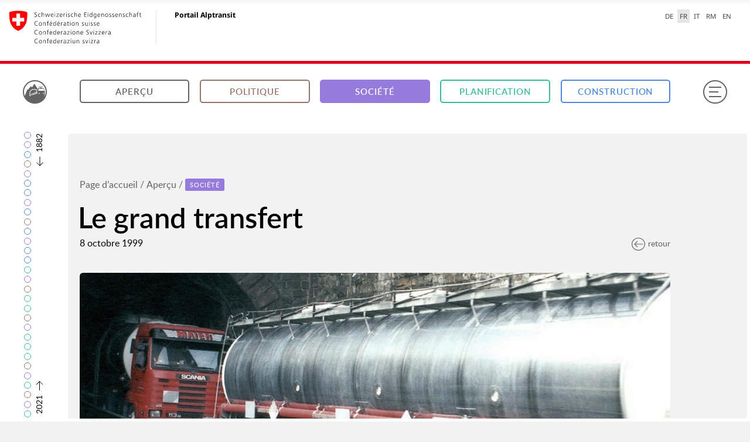

--- FILE ---
content_type: text/html; charset=utf-8
request_url: https://www.alptransit-portal.ch/fr/apercu/societe/evenements/ereignis/le-grand-transfert
body_size: 40255
content:
<!DOCTYPE html>
<html class="no-js" lang="fr">
<head>

<meta charset="utf-8">
<!-- 
	Site maintained by 4eyes GmbH, https://www.4eyes.ch

	This website is powered by TYPO3 - inspiring people to share!
	TYPO3 is a free open source Content Management Framework initially created by Kasper Skaarhoj and licensed under GNU/GPL.
	TYPO3 is copyright 1998-2026 of Kasper Skaarhoj. Extensions are copyright of their respective owners.
	Information and contribution at https://typo3.org/
-->

<base href="https://www.alptransit-portal.ch/">

<title>Événements | Portail Alptransit</title>
<meta http-equiv="x-ua-compatible" content="IE=edge">
<meta name="generator" content="TYPO3 CMS">
<meta name="robots" content="index, follow">
<meta name="viewport" content="width=device-width, initial-scale=1, maximum-scale=1, user-scalable=no">
<meta name="description" content="Les NLFA donnent un coup d’accélérateur à la société et démontrent qu’en dépit de la prédominance de l’automobile, la réalisation de projets ferroviaires d’envergure est à nouveau possible.">
<meta name="keywords" content="AlpTransit Gotthard SA, Economie, Environnement, Etude de projets, Experts, Exploitation, Gothard, Lötschberg, Parlement, Politique des transports, Politique européenne, Politique régionale, Politique économique, Simplon, Technique ferroviaire, Techniques de construction, Tourisme, Trafic de transit, Trafic routier, Transfert route-rail, Transport combiné, Transport de marchandises, Transport de voyageurs, Transports">
<meta property="og:url" content="https://www.alptransit-portal.ch/fr/apercu/societe/evenements/ereignis/le-grand-transfert">
<meta property="og:type" content="article">
<meta property="og:title" content="Le grand transfert">
<meta property="og:description" content="Grâce au développement des NLFA, le transport de marchandises à travers les Alpes est progressivement transféré de la route au rail, à un rythme toutefois inférieur aux prévisions.">
<meta name="twitter:card" content="summary">


<link rel="stylesheet" href="fileadmin/alptransit-portal.ch/templates/build/css/Main.css?1768400749" media="all">
<link rel="stylesheet" href="/_assets/e799cca3073eabb617dfebf5f7cabc53/Css/JQueryUi/jquery-ui.custom.css?1763372258" media="all">



<script src="fileadmin/alptransit-portal.ch/templates/build/js/Vendor/Modernizr.min.js?1768400749"></script>


<link rel="shortcut icon" href="/fileadmin/alptransit-portal.ch/templates/build/Img/ico/favicon.ico">
		<link rel="apple-touch-icon" sizes="57x57" href="/fileadmin/alptransit-portal.ch/templates/build/Img/ico/apple-touch-icon-57x57.png">
		<link rel="apple-touch-icon" sizes="114x114" href="/fileadmin/alptransit-portal.ch/templates/build/Img/ico/apple-touch-icon-114x114.png">
		<link rel="apple-touch-icon" sizes="72x72" href="/fileadmin/alptransit-portal.ch/templates/build/Img/ico/apple-touch-icon-72x72.png">
		<link rel="apple-touch-icon" sizes="144x144" href="/fileadmin/alptransit-portal.ch/templates/build/Img/ico/apple-touch-icon-144x144.png">
		<link rel="apple-touch-icon" sizes="60x60" href="/fileadmin/alptransit-portal.ch/templates/build/Img/ico/apple-touch-icon-60x60.png">
		<link rel="apple-touch-icon" sizes="120x120" href="/fileadmin/alptransit-portal.ch/templates/build/Img/ico/apple-touch-icon-120x120.png">
		<link rel="apple-touch-icon" sizes="76x76" href="/fileadmin/alptransit-portal.ch/templates/build/Img/ico/apple-touch-icon-76x76.png">
		<link rel="icon" type="image/png" href="/fileadmin/alptransit-portal.ch/templates/build/Img/ico/favicon-96x96.png" sizes="96x96">
		<link rel="icon" type="image/png" href="/fileadmin/alptransit-portal.ch/templates/build/Img/ico/favicon-16x16.png" sizes="16x16">
		<link rel="icon" type="image/png" href="/fileadmin/alptransit-portal.ch/templates/build/Img/ico/favicon-32x32.png" sizes="32x32">
		<meta name="application-name" content="&nbsp;"/>
		<meta name="msapplication-TileColor" content="#f2f2f2" />
		<meta name="msapplication-TileImage" content="/fileadmin/alptransit-portal.ch/templates/build/Img/ico/mstile-144x144.png">
		<meta name="msapplication-square70x70logo" content="/fileadmin/alptransit-portal.ch/templates/build/Img/ico/mstile-70x70.png" />
		<meta name="msapplication-square150x150logo" content="/fileadmin/alptransit-portal.ch/templates/build/Img/ico/mstile-150x150.png" />
		<meta name="msapplication-square310x310logo" content="/fileadmin/alptransit-portal.ch/templates/build/Img/ico/mstile-310x310.png" />  		<script data-main="/fileadmin/alptransit-portal.ch/templates/build/js/Main" src="/fileadmin/alptransit-portal.ch/templates/build/js/Vendor/Require.js"></script>
    	<script>if(Modernizr.touchevents&&("ontouchstart"in window||0<navigator.msMaxTouchPoints)){var h=document.getElementsByTagName("html")[0];h.classList.add("is-touch");window.isTouch=!0}else window.isTouch=!1;</script>
<link rel="canonical" href="https://www.alptransit-portal.ch/fr/apercu/societe/evenements/ereignis/le-grand-transfert"/>

<link rel="alternate" hreflang="de-CH" href="https://www.alptransit-portal.ch/de/uebersicht/gesellschaft/ereignisse/ereignis/die-grosse-verlagerung"/>
<link rel="alternate" hreflang="fr-CH" href="https://www.alptransit-portal.ch/fr/apercu/societe/evenements/ereignis/le-grand-transfert"/>
<link rel="alternate" hreflang="it-CH" href="https://www.alptransit-portal.ch/it/panoramica/societa/eventi/ereignis/il-trasferimento-dalla-strada-alla-ferrovia"/>
<link rel="alternate" hreflang="en-GB" href="https://www.alptransit-portal.ch/en/overview/society/events/ereignis/the-big-shift"/>
<link rel="alternate" hreflang="rm-RM" href="https://www.alptransit-portal.ch/rm/survista/societad/eveniments/ereignis/il-grond-spustament"/>
<link rel="alternate" hreflang="x-default" href="https://www.alptransit-portal.ch/de/uebersicht/gesellschaft/ereignisse/ereignis/die-grosse-verlagerung"/>
</head>
<body data-basic-layer="detail" data-header-bar data-timeline-bar>

<div class="mod_federation-header">
	<div class="clearfix">
		<section class="nav-services clearfix">
			<nav class="nav-lang"><ul><li> <a href="/de/uebersicht/gesellschaft/ereignisse/ereignis/die-grosse-verlagerung">DE</a> </li><li> <a href="/fr/apercu/societe/evenements/ereignis/le-grand-transfert" class="active" lang="fr" aria-label="français selected" title="français selected">FR</a> </li><li> <a href="/it/panoramica/societa/eventi/ereignis/il-trasferimento-dalla-strada-alla-ferrovia">IT</a> </li><li> <a href="/rm/survista/societad/eveniments/ereignis/il-grond-spustament">RM</a> </li><li> <a href="/en/overview/society/events/ereignis/the-big-shift">EN</a> </li></ul></nav>
		</section>
	</div>
	<div class="clearfix">
		<a class="brand hidden-xs" title="Page d&#039;accueil" href="/fr/">
			<img src="fileadmin/alptransit-portal.ch/templates/build/Img/logo-CH.svg" onerror="this.onerror=null; this.src='fileadmin/alptransit-portal.ch/templates/build/Img/logo-CH.png'"
				 alt="Page d&#039;accueil" />
			<h1>Portail Alptransit</h1>
		</a>
	</div>
	<div class="federation-header_separator"></div>
	<section class="nav-mobile yamm">
		<div class="table-row">
			<div class="nav-mobile-header">
				<div class="table-row">
          <span class="nav-mobile-logo">
            <img src="fileadmin/alptransit-portal.ch/templates/build/Img/swiss.svg" onerror="this.onerror=null; this.src='fileadmin/alptransit-portal.ch/templates/build/Img/swiss.png'"
				 alt="Confederatio Helvetica" />
          </span>
					<h1>
						<a title="Page d&#039;accueil" href="/fr/">
						Portail Alptransit
					</a>
						</h1>
				</div>
			</div>
		</div>
	</section>
	<span class="federation-header_rounded-border"></span>
</div>
<div class="base-frame" tabindex="-1" aria-hidden="true"></div>
<div class="flex-frame" tabindex="-1" aria-hidden="true">
	<div class="flex"></div>
</div>
<header>
	<figure class="atp">
		<a href="/fr/">
            <span>
                <svg xmlns="http://www.w3.org/2000/svg" viewBox="0 0 200 200" class="sign">
                    <path d="M0,132.2a107.87,107.87,0,0,0,200,.75h0a.52.52,0,0,1-.48.32h-6.86a.5.5,0,0,1-.33-.89,14.23,14.23,0,0,0,4.94-10.15c0-10.06.46-24.33-.8-34.25-1-8.07-4.24-15.87-6.61-23.74-.73-2.41-1.93-4.67-2.83-7-1.24-3.28-3.39-4.83-7-4.74-6.72.17-13.46.06-20.42.05a.53.53,0,0,1-.49-.7c2.33-5.9,8-9.93,13.79-9.94a13.46,13.46,0,0,0,3.33-.09c.72-.19,1.28-1,1.9-1.58-.65-.49-1.29-1.37-2-1.39-3.9-.13-7.82-.07-11.72-.07-9.21,0-18.43,0-27.64.06-.94,0-2.58.8-2.66,1.39-.27,2.07,1.56,1.74,2.73,1.64,7.31-.61,12.19,3,15.66,9.07a2.86,2.86,0,0,1,.3.79,3.4,3.4,0,0,1-.09.81c-4,0-8.14-.26-12.2.06-5.37.43-10,2.64-12.2,8-11.86,28.89-33.91,44.71-63.49,50.92-1.77.37-2.29.95-2.26,2.7.1,5.08.12,14.26,0,19.34a.11.11,0,0,0,0,0l-.81,0a6.41,6.41,0,0,1-1.33-4.38c.1-4.3.13-9,0-14.3-.09-3.67,1.07-5.19,4.89-6,22-4.45,38.69-14.4,49.83-29.88a.53.53,0,0,0-.08-.71,34.93,34.93,0,0,0-5.22-3.72.48.48,0,0,1-.2-.63l2.67-5.49c.31-.63.63-.72.89-.58a42.63,42.63,0,0,1,5.84,4,.5.5,0,0,0,.75-.14,85.78,85.78,0,0,0,4.39-9,15.91,15.91,0,0,1,1.24-2.35l-29-48.62a.5.5,0,0,0-.85,0L71.91,47.48a.5.5,0,0,1-.84,0L62.54,35.14a.5.5,0,0,0-.8,0L32.3,70.29a.5.5,0,0,1-.73,0L27.1,66.28a.5.5,0,0,0-.81.19L1,132.19a.55.55,0,0,1-1,0Zm143-21.11a5.22,5.22,0,0,1-5.36-5,5.36,5.36,0,0,1,4.89-5.21,5.12,5.12,0,0,1,5.26,5A5,5,0,0,1,143,111.09Zm41.16,0a5,5,0,0,1-4.94-5.28,5.15,5.15,0,0,1,5.1-4.9,5.33,5.33,0,0,1,5,5.05A5.22,5.22,0,0,1,184.18,111.1Zm-33.3-68.3a.5.5,0,0,1,.42-.79h10.93a37.68,37.68,0,0,0-3.85,4,31.44,31.44,0,0,0-2.24,4.41Zm-18,33c1.47-4.82,3.22-9.57,4.93-14.31.93-2.58,3.18-3,7.47-1.91a62.09,62.09,0,0,0,30.61.29c5-1.21,7.45-1.46,8.62,1.25,2.51,5.82,5.22,11.56,7.24,17.58a.52.52,0,0,1-.49.68H161.83q-13,0-25.95,0C133.19,79.41,132.11,78.35,132.88,75.85ZM113.49,92.66a.52.52,0,0,1,.13-.34c2.7-3.06,5.49-5.9,8.24-8.9.29-.35,1.17-.39,1.16.59l.44,20.82a1.48,1.48,0,0,1-1,1.37l-8.62,4.5a.28.28,0,0,1-.35-.28C113.45,104,113.43,98.36,113.49,92.66Zm-12.15,9.47a80.28,80.28,0,0,0,7.46-5.65.51.51,0,0,1,.82.42c0,4.8,0,9.33,0,13.87,0,.56-.21,1.33-.62,1.53-2.07,1-4.56,2-6.86,3a.49.49,0,0,1-.69-.44c-.05-2.78-.17-11.42-.19-12.51A.22.22,0,0,1,101.34,102.13ZM89.72,107.7a.57.57,0,0,1,.33-.47c2.13-.85,4.12-1.81,6.94-3.13a.54.54,0,0,1,.76.48c0,4.12,0,7.73-.06,11.36a1,1,0,0,1-.64.88c-2.05.7-4.14,1.12-6.51,1.76a.73.73,0,0,1-.92-.7C89.62,114,89.59,111,89.72,107.7Zm-9,2.68,5.19-1.71a.57.57,0,0,1,.76.54c0,3.11,0,6.57,0,9.57a.94.94,0,0,1-.79.93c-1.53.28-3.14.6-5,.89l-.6-.49-.15-9A.81.81,0,0,1,80.71,110.38Zm-7.85,1.81,3.92-.72.62.53.09,8.48-.51.6-4.09.64-.71-.61V113A.82.82,0,0,1,72.86,112.19Zm-7.15,1.32c1.22-.18,2.65-.46,3.82-.63a.29.29,0,0,1,.33.3v8.34a.69.69,0,0,1-.58.7c-1.1.18-2.49.47-3.67.67a.38.38,0,0,1-.44-.38v-8.35A.63.63,0,0,1,65.71,113.5ZM109.57,66a.52.52,0,0,1,.26.67l-2.54,6a.49.49,0,0,1-.65.25A34.59,34.59,0,0,0,93,70a.49.49,0,0,1-.49-.49v-7A41.93,41.93,0,0,1,109.57,66Zm-37.22-.2a41.92,41.92,0,0,1,17-3.6h0v7a.49.49,0,0,1-.49.49,34.59,34.59,0,0,0-13.61,3,.49.49,0,0,1-.65-.26l-2.54-6A.52.52,0,0,1,72.34,65.84ZM56.75,77.68a42.8,42.8,0,0,1,11.92-10,.51.51,0,0,1,.71.21l2.85,5.86a.48.48,0,0,1-.2.63,35.07,35.07,0,0,0-9.43,8,.48.48,0,0,1-.67.08l-4.78-3.77C56.6,78.23,56.57,77.9,56.75,77.68ZM47.89,96.19A42.1,42.1,0,0,1,54,81.36a.48.48,0,0,1,.68-.14c1.22.84,4.82,3.33,5.58,3.91a.2.2,0,0,1,0,.28,34.61,34.61,0,0,0-4.84,11.22A.49.49,0,0,1,55,97l-6.6-.2A.52.52,0,0,1,47.89,96.19Zm-.84,8.37q0-2.12.21-4.2a.51.51,0,0,1,.52-.46l6.53.14a.49.49,0,0,1,.48.55,35,35,0,0,0-.22,4v11.11a.5.5,0,0,1-.5.5H47.56a.5.5,0,0,1-.5-.5Zm0,15.16a.5.5,0,0,1,.51-.5l6.51.1a.5.5,0,0,1,.5.5v13.25a.5.5,0,0,1-.5.5H47.56a.5.5,0,0,1-.51-.5Z" />
                </svg>
            </span>
		</a>
	</figure>
	

<nav class="main">
    <div class="row align-middle">
        <div class="column small-0 medium-4 large-3"><a href="/fr/apercu" class="btn">Aperçu</a></div><div class="column small-0 medium-4 large-3"><a href="/fr/apercu/politique" class="btn" data-cat="politics">Politique</a></div><div class="column small-0 medium-4 large-3"><a href="/fr/apercu/societe" class="btn on" data-cat="society">Société</a></div><div class="column small-0 medium-4 large-3"><a href="/fr/apercu/planification" class="btn" data-cat="planning">Planification</a></div><div class="column small-0 medium-4 large-3"><a href="/fr/apercu/construction" class="btn" data-cat="construction">Construction</a></div>
        <div class="column small-0 medium-0 large-5">
            <div class="search-wrap">
    <script>var sysLanguageUid = 1;</script>
    <div class="search-bar">
        <form method="get" class="search-form" action="/fr/suchresultate" data-suggest="/fr/suchresultate?type=7384" accept-charset="utf-8">
            <input type="hidden" name="L" value="1" />
            <input type="search" class="tx-solr-q js-solr-q tx-solr-suggest tx-solr-suggest-focus search-input" placeholder="Chercher" name="tx_solr[q]" />
            <div class="proposals" tabindex="0"></div>
            <input type="submit" class="tx-solr-submit" value="" />
            <svg xmlns="http://www.w3.org/2000/svg" viewBox="0 0 608 640" class="tx-solr-submit-icon">
                <path d="M603.79,613.19L413.61,405.71A240,240,0,0,0,70.29,70.29,240,240,0,0,0,240,480a238.18,238.18,0,0,0,150-52.65L580.2,634.81a16,16,0,1,0,23.59-21.62h0ZM32,240C32,125.31,125.31,32,240,32s208,93.31,208,208S354.69,448,240,448,32,354.69,32,240Z" />
            </svg>
        </form>
    </div>
</div>

        </div>
    </div>
</nav>

	<button id="menu" type="button" aria-label="Menu" >
	
	<span class="box">
            <span class="inner"></span>
        </span>
	</button>
</header>


    
	
		

	<main data-cat="society">
		
		

		<script> var events = [25,42,16]</script>
		<section class="prologue">
	    	<div class="row">
		    	<div class="column">
			    	<nav class="breadcrumb"><a href="/fr/">Page d’accueil</a>&nbsp;/&nbsp;<a href="/fr/apercu">Aperçu</a>&nbsp;/&nbsp;<a href="/fr/apercu/societe"><div class="cat" data-cat="society">Société</div></a></nav>
			    	<h1>Le grand transfert</h1>
		    	</div>
	    	</div>
			<div class="row">
				<div class="column">
					
						<span class="date">8 octobre 1999</span>
					
				</div>
				<div class="column">
					<span class="back">
						<a href="/fr/apercu/societe">
							<svg xmlns="http://www.w3.org/2000/svg" viewBox="0 0 608 608">
								<path d="M89,89A304,304,0,1,1,519,519,304,304,0,0,1,89,89ZM304,576c150,0,272-122,272-272S454,32,304,32,32,154,32,304,154,576,304,576Z"/>
								<path d="M116.69,292.69l128-128a16,16,0,1,1,22.63,22.63L166.63,288H496a16,16,0,0,1,0,32H166.63L267.31,420.69a16,16,0,1,1-22.62,22.62l-128-128a16,16,0,0,1,0-22.62h0Z"/>
							</svg>retour
						</a>
					</span>
				</div>
			</div>
	    	<div class="row">
		    	<div class="column small-20">
			    	
				    	<figure>
							<div class="ratio">
					    		<img src="" data-small="/Storages/User/_processed_/b/d/csm_Keystone_1160671_c3ea60426e.jpg" data-large="/Storages/User/_processed_/b/d/csm_Keystone_1160671_46ccbfd197.jpg" alt="De la route au rail" title="De la route au rail" />
					    		<div class="loader-container arc-rotate">
									<div class="loader">
										<div class="arc"></div>
									</div>
									<svg viewBox="0 0 24 24">
										<path d="M18 11.438l3 3v4.547c0 1.078-0.938 2.016-2.016 2.016h-13.969c-1.078 0-2.016-0.938-2.016-2.016v-6.563l3 3 3.984-4.031 4.031 4.031zM21 5.016v6.563l-3-3-3.984 4.031-4.031-4.031-3.984 4.031-3-3.047v-4.547c0-1.078 0.938-2.016 2.016-2.016h13.969c1.078 0 2.016 0.938 2.016 2.016z"></path>
									</svg>
								</div>
			        			
									<div class="row caption">
										<div class="column small-20 large-offset-7 large-13">
											<figcaption>
												
													<h5>De la route au rail</h5>
                                                    
                                                            
                                                                <p>Un train de ferroutage sur la route du Gothard, au Tessin. L’entreprise suisse Hupac est à la pointe dans ce domaine. (1998, Keystone)</p>
                                                            
                                                        
												
											</figcaption>
				                		</div>
									</div>
								
							</div>
				    	</figure>
			    	
		    	</div>
		    </div>
	    </section>

	    

	    <section class="content">
		    <div class="row">
			    <div class="column small-20 medium-20 large-6">
				    <aside>
                        <p>Grâce au développement des NLFA, le transport de marchandises à travers les Alpes est progressivement transféré de la route au rail, à un rythme toutefois inférieur aux prévisions.</p>
                    </aside>
				    <aside class="taglist">
				    	
					    	<h4>Mots-clés du thème</h4>
					    	<div class="tags">
                                <ul>
		                	    
		                            <li><a href="/fr/apercu/mots-cles/tag/transport-de-marchandises">Transport de marchandises</a></li>
		                        
		                            <li><a href="/fr/apercu/mots-cles/tag/environnement">Environnement</a></li>
		                        
		                            <li><a href="/fr/apercu/mots-cles/tag/parlement">Parlement</a></li>
		                        
		                            <li><a href="/fr/apercu/mots-cles/tag/trafic-routier">Trafic routier</a></li>
		                        
		                            <li><a href="/fr/apercu/mots-cles/tag/transfert-route-rail">Transfert route-rail</a></li>
		                        
		                            <li><a href="/fr/apercu/mots-cles/tag/transport-combine">Transport combiné</a></li>
		                        
                                </ul>
			            	</div>
				    	
		            </aside>
		    	</div>
		    	<div class="column small-20 medium-20 large-13 large-offset-1">
			    	<main data-cat="society">
				    	<div class="row">
			    			<div class="columns small-20">
						    	<p>Après l'acceptation par le peuple de l'initiative des Alpes, les Chambres fédérales adoptent en 1999 les modalités du transfert de la route au rail du transport lourd de marchandises à travers les Alpes. Deux ans après l'inauguration du tunnel de base du Gothard, le nombre de passages ne devrait pas dépasser 650'000 par an. C'est en 2000 que le transport de marchandises par la route atteint son record avec 1,4 million de passages, avant de retomber à un million en 2015.</p>
						    </div>
						</div>
						<div class="row">
			    			<div class="columns small-20">
						    	
									<blockquote cite="">
									    <p>&laquo;&nbsp;Les scénarios sont des images d’avenirs possibles.&nbsp;&raquo;</p>
									    
									    	<cite>St. Galler Zentrum für Zukunftsforschung, Rapport, p. 2, 30.01.1981</cite>
									    
									    <div class="circle">
										    <svg xmlns="http://www.w3.org/2000/svg" viewBox="0 0 607.99 430.73">
										        <path d="M445.77,430.73C406,430.73,372,418,344.92,392.85c-27.45-25.45-41.37-59.27-41.37-100.5,0-40,12.85-78.88,38.19-115.65L459.26,6.56A15.21,15.21,0,0,1,471.77,0h121a15.21,15.21,0,0,1,13.87,21.45L534.28,182.17C568.61,208.43,586,242.72,586,284.27c0,45.15-13.67,81.26-40.64,107.35S485,430.73,445.77,430.73Zm34-400.32L366.77,194C345,225.55,334,258.66,334,292.35c0,32.88,10.35,58.46,31.64,78.2,21.61,20,47.83,29.77,80.17,29.77,31.53,0,57.18-10,78.44-30.56,20.82-20.14,31.37-48.9,31.37-85.49,0-35.23-15.91-62.78-48.63-84.2a15.21,15.21,0,0,1-5.54-19L569.27,30.41H479.75ZM142.23,430.73c-39.81,0-73.74-12.75-100.85-37.89C13.92,367.4,0,333.58,0,292.35c0-40,12.85-78.88,38.19-115.65L155.2,6.59A15.21,15.21,0,0,1,167.73,0h121a15.21,15.21,0,0,1,13.88,21.42L230.71,182.16c34.34,26.26,51.73,60.56,51.73,102.11,0,45.14-13.67,81.26-40.64,107.35S181.47,430.73,142.23,430.73Zm33.5-400.32L63.24,193.94c-21.79,31.61-32.83,64.72-32.83,98.4,0,32.88,10.35,58.46,31.64,78.2,21.61,20,47.83,29.77,80.18,29.77,31.52,0,57.18-10,78.44-30.56,20.82-20.14,31.37-48.9,31.37-85.49,0-35.23-15.91-62.78-48.63-84.2a15.21,15.21,0,0,1-5.55-18.93L265.28,30.41H175.73Z"/>
										    </svg>
									    </div>
									</blockquote>
						    	
						    </div>
						</div>
						<div class="row">
			    			<div class="columns small-20 afterQuote">
								
							</div>
						</div>
			    	</main>
		    	</div>
		    </div>
	    </section>

	    
	    <section class="media">
			<nav class="tabs row small-collapse medium-uncollapse">
				
				
					<div class="column">
						<a href="#documents" class="on">
							Documents
							<span>8</span>
						</a>
					</div>
				
				
					<div class="column">
						<a href="#images">
							Images
							<span>7</span>
						</a>
					</div>
				
				
					<div class="column">
						<a href="#videos">
							Vidéos
							<span>2</span>
						</a>
					</div>
				
				
				
						
							<div class="column">
								<a href="#links">
									Liens
									<span>1</span>
								</a>
							</div>
						
					
				
			</nav>
			<section class="tab-content show" id="documents">
				
    <div class="row align-stretch">
        
            <div class="column small-20 medium-10 large-5">
                <a href="https://www.alptransit-portal.ch/Storages/User//Meilensteine/Pin_034 (8.10.1999)/Dokumente_034/034-CH-BAR_NEAT_E8100C_2004-126_73_1-lowres.pdf" target="_blank" title="Afficher le document">
                    <div class="circle">
                        <svg xmlns="http://www.w3.org/2000/svg" viewBox="0 0 512 608">
                            <path d="M507.31,148.69l-144-144A16,16,0,0,0,352,0H48A48.05,48.05,0,0,0,0,48V560a48.05,48.05,0,0,0,48,48H464a48.05,48.05,0,0,0,48-48V160A16,16,0,0,0,507.31,148.69ZM473.37,160H368a16,16,0,0,1-16-16V38.63ZM480,560a16,16,0,0,1-16,16H48a16,16,0,0,1-16-16V48A16,16,0,0,1,48,32H320V144a48.05,48.05,0,0,0,48,48H480V560Z"/>
                        </svg>
                    </div>
                    <div class="description">
                        <p>L’évolution du transport de marchandises par la route et le rail en Suisse, de 1980 à 2000, vue par le St. Galler Zentrum für Zukunftsforschung</p>
                        <small>1981
                            
                                    , Archives fédérales suisses
                                
                            <br>
                            PDF, 15 Mo
                        </small>
                    </div>
                    <div class="overlay">
                        <div class="circle">
                            <svg xmlns="http://www.w3.org/2000/svg" viewBox="0 0 608 640">
                                <path d="M603.79,613.19L413.61,405.71A240,240,0,0,0,70.29,70.29,240,240,0,0,0,240,480a238.18,238.18,0,0,0,150-52.65L580.2,634.81a16,16,0,1,0,23.59-21.62h0ZM32,240C32,125.31,125.31,32,240,32s208,93.31,208,208S354.69,448,240,448,32,354.69,32,240Z"></path>
                            </svg>
                        </div>
                    </div>
                </a>
                <a class="info-link" title="Afficher les détails" href="/fr/media/file/897">
                    <svg xmlns="http://www.w3.org/2000/svg" viewBox="-12.5 -8 32 32">
                        <path d="M2,1.5C2,0.675,2.675,0,3.5,0H4c0.825,0,1.5,0.675,1.5,1.5v1C5.5,3.325,4.825,4,4,4H3.5C2.675,4,2,3.325,2,2.5V1.5z"/>
                        <path d="M7.5,16H0v-2h2.219V8H0V6h5.5v8h2V16z"/>
                    </svg>
                </a>
            </div>
        
            <div class="column small-20 medium-10 large-5">
                <a href="https://www.alptransit-portal.ch/Storages/User//Meilensteine/Pin_034 (8.10.1999)/Dokumente_034/034-CH-BAR_NEAT_E8009A_2011-111_301_1.pdf" target="_blank" title="Afficher le document">
                    <div class="circle">
                        <svg xmlns="http://www.w3.org/2000/svg" viewBox="0 0 512 608">
                            <path d="M507.31,148.69l-144-144A16,16,0,0,0,352,0H48A48.05,48.05,0,0,0,0,48V560a48.05,48.05,0,0,0,48,48H464a48.05,48.05,0,0,0,48-48V160A16,16,0,0,0,507.31,148.69ZM473.37,160H368a16,16,0,0,1-16-16V38.63ZM480,560a16,16,0,0,1-16,16H48a16,16,0,0,1-16-16V48A16,16,0,0,1,48,32H320V144a48.05,48.05,0,0,0,48,48H480V560Z"/>
                        </svg>
                    </div>
                    <div class="description">
                        <p>Données relatives au tunnel autoroutier du Gothard</p>
                        <small>sans mention de date
                            
                                    , Archives fédérales suisses
                                
                            <br>
                            PDF, 5 Mo
                        </small>
                    </div>
                    <div class="overlay">
                        <div class="circle">
                            <svg xmlns="http://www.w3.org/2000/svg" viewBox="0 0 608 640">
                                <path d="M603.79,613.19L413.61,405.71A240,240,0,0,0,70.29,70.29,240,240,0,0,0,240,480a238.18,238.18,0,0,0,150-52.65L580.2,634.81a16,16,0,1,0,23.59-21.62h0ZM32,240C32,125.31,125.31,32,240,32s208,93.31,208,208S354.69,448,240,448,32,354.69,32,240Z"></path>
                            </svg>
                        </div>
                    </div>
                </a>
                <a class="info-link" title="Afficher les détails" href="/fr/media/file/894">
                    <svg xmlns="http://www.w3.org/2000/svg" viewBox="-12.5 -8 32 32">
                        <path d="M2,1.5C2,0.675,2.675,0,3.5,0H4c0.825,0,1.5,0.675,1.5,1.5v1C5.5,3.325,4.825,4,4,4H3.5C2.675,4,2,3.325,2,2.5V1.5z"/>
                        <path d="M7.5,16H0v-2h2.219V8H0V6h5.5v8h2V16z"/>
                    </svg>
                </a>
            </div>
        
            <div class="column small-20 medium-10 large-5">
                <a href="https://www.alptransit-portal.ch/Storages/User//Meilensteine/Pin_034 (8.10.1999)/Dokumente_034/034-CH-BAR_NEAT_E8009A_2011-111_301_2.pdf" target="_blank" title="Afficher le document">
                    <div class="circle">
                        <svg xmlns="http://www.w3.org/2000/svg" viewBox="0 0 512 608">
                            <path d="M507.31,148.69l-144-144A16,16,0,0,0,352,0H48A48.05,48.05,0,0,0,0,48V560a48.05,48.05,0,0,0,48,48H464a48.05,48.05,0,0,0,48-48V160A16,16,0,0,0,507.31,148.69ZM473.37,160H368a16,16,0,0,1-16-16V38.63ZM480,560a16,16,0,0,1-16,16H48a16,16,0,0,1-16-16V48A16,16,0,0,1,48,32H320V144a48.05,48.05,0,0,0,48,48H480V560Z"/>
                        </svg>
                    </div>
                    <div class="description">
                        <p>Représentation graphique du comptage automatique de la circulation routière 2000</p>
                        <small>2001
                            
                                    , Archives fédérales suisses
                                
                            <br>
                            PDF, 2 Mo
                        </small>
                    </div>
                    <div class="overlay">
                        <div class="circle">
                            <svg xmlns="http://www.w3.org/2000/svg" viewBox="0 0 608 640">
                                <path d="M603.79,613.19L413.61,405.71A240,240,0,0,0,70.29,70.29,240,240,0,0,0,240,480a238.18,238.18,0,0,0,150-52.65L580.2,634.81a16,16,0,1,0,23.59-21.62h0ZM32,240C32,125.31,125.31,32,240,32s208,93.31,208,208S354.69,448,240,448,32,354.69,32,240Z"></path>
                            </svg>
                        </div>
                    </div>
                </a>
                <a class="info-link" title="Afficher les détails" href="/fr/media/file/895">
                    <svg xmlns="http://www.w3.org/2000/svg" viewBox="-12.5 -8 32 32">
                        <path d="M2,1.5C2,0.675,2.675,0,3.5,0H4c0.825,0,1.5,0.675,1.5,1.5v1C5.5,3.325,4.825,4,4,4H3.5C2.675,4,2,3.325,2,2.5V1.5z"/>
                        <path d="M7.5,16H0v-2h2.219V8H0V6h5.5v8h2V16z"/>
                    </svg>
                </a>
            </div>
        
            <div class="column small-20 medium-10 large-5">
                <a href="https://www.alptransit-portal.ch/Storages/User//Meilensteine/Pin_034 (8.10.1999)/Dokumente_034/034-CH-BAR_NEAT_E8009A_2011-111_301_3.pdf" target="_blank" title="Afficher le document">
                    <div class="circle">
                        <svg xmlns="http://www.w3.org/2000/svg" viewBox="0 0 512 608">
                            <path d="M507.31,148.69l-144-144A16,16,0,0,0,352,0H48A48.05,48.05,0,0,0,0,48V560a48.05,48.05,0,0,0,48,48H464a48.05,48.05,0,0,0,48-48V160A16,16,0,0,0,507.31,148.69ZM473.37,160H368a16,16,0,0,1-16-16V38.63ZM480,560a16,16,0,0,1-16,16H48a16,16,0,0,1-16-16V48A16,16,0,0,1,48,32H320V144a48.05,48.05,0,0,0,48,48H480V560Z"/>
                        </svg>
                    </div>
                    <div class="description">
                        <p>Communiqué de presse «Non aux goulets d’étranglement sur les autoroutes et dans les agglomérations»</p>
                        <small>2002
                            
                                    , Archives fédérales suisses
                                
                            <br>
                            PDF, 12 Mo
                        </small>
                    </div>
                    <div class="overlay">
                        <div class="circle">
                            <svg xmlns="http://www.w3.org/2000/svg" viewBox="0 0 608 640">
                                <path d="M603.79,613.19L413.61,405.71A240,240,0,0,0,70.29,70.29,240,240,0,0,0,240,480a238.18,238.18,0,0,0,150-52.65L580.2,634.81a16,16,0,1,0,23.59-21.62h0ZM32,240C32,125.31,125.31,32,240,32s208,93.31,208,208S354.69,448,240,448,32,354.69,32,240Z"></path>
                            </svg>
                        </div>
                    </div>
                </a>
                <a class="info-link" title="Afficher les détails" href="/fr/media/file/896">
                    <svg xmlns="http://www.w3.org/2000/svg" viewBox="-12.5 -8 32 32">
                        <path d="M2,1.5C2,0.675,2.675,0,3.5,0H4c0.825,0,1.5,0.675,1.5,1.5v1C5.5,3.325,4.825,4,4,4H3.5C2.675,4,2,3.325,2,2.5V1.5z"/>
                        <path d="M7.5,16H0v-2h2.219V8H0V6h5.5v8h2V16z"/>
                    </svg>
                </a>
            </div>
        
            <div class="column small-20 medium-10 large-5">
                <a href="https://www.alptransit-portal.ch/Storages/User//Meilensteine/Pin_034 (8.10.1999)/Dokumente_034/CH-BAR_NEAT_E4261B_1992-197_353_1.pdf" target="_blank" title="Afficher le document">
                    <div class="circle">
                        <svg xmlns="http://www.w3.org/2000/svg" viewBox="0 0 512 608">
                            <path d="M507.31,148.69l-144-144A16,16,0,0,0,352,0H48A48.05,48.05,0,0,0,0,48V560a48.05,48.05,0,0,0,48,48H464a48.05,48.05,0,0,0,48-48V160A16,16,0,0,0,507.31,148.69ZM473.37,160H368a16,16,0,0,1-16-16V38.63ZM480,560a16,16,0,0,1-16,16H48a16,16,0,0,1-16-16V48A16,16,0,0,1,48,32H320V144a48.05,48.05,0,0,0,48,48H480V560Z"/>
                        </svg>
                    </div>
                    <div class="description">
                        <p>Parc automobile suisse au 30 septembre 1966</p>
                        <small>1967
                            
                                    , Archives fédérales suisses
                                
                            <br>
                            PDF, 5 Mo
                        </small>
                    </div>
                    <div class="overlay">
                        <div class="circle">
                            <svg xmlns="http://www.w3.org/2000/svg" viewBox="0 0 608 640">
                                <path d="M603.79,613.19L413.61,405.71A240,240,0,0,0,70.29,70.29,240,240,0,0,0,240,480a238.18,238.18,0,0,0,150-52.65L580.2,634.81a16,16,0,1,0,23.59-21.62h0ZM32,240C32,125.31,125.31,32,240,32s208,93.31,208,208S354.69,448,240,448,32,354.69,32,240Z"></path>
                            </svg>
                        </div>
                    </div>
                </a>
                <a class="info-link" title="Afficher les détails" href="/fr/media/file/1935">
                    <svg xmlns="http://www.w3.org/2000/svg" viewBox="-12.5 -8 32 32">
                        <path d="M2,1.5C2,0.675,2.675,0,3.5,0H4c0.825,0,1.5,0.675,1.5,1.5v1C5.5,3.325,4.825,4,4,4H3.5C2.675,4,2,3.325,2,2.5V1.5z"/>
                        <path d="M7.5,16H0v-2h2.219V8H0V6h5.5v8h2V16z"/>
                    </svg>
                </a>
            </div>
        
            <div class="column small-20 medium-10 large-5">
                <a href="https://www.alptransit-portal.ch/Storages/User//Meilensteine/Pin_034 (8.10.1999)/Dokumente_034/CH-BAR_NEAT_E5001G_1974-9_96_1.pdf" target="_blank" title="Afficher le document">
                    <div class="circle">
                        <svg xmlns="http://www.w3.org/2000/svg" viewBox="0 0 512 608">
                            <path d="M507.31,148.69l-144-144A16,16,0,0,0,352,0H48A48.05,48.05,0,0,0,0,48V560a48.05,48.05,0,0,0,48,48H464a48.05,48.05,0,0,0,48-48V160A16,16,0,0,0,507.31,148.69ZM473.37,160H368a16,16,0,0,1-16-16V38.63ZM480,560a16,16,0,0,1-16,16H48a16,16,0,0,1-16-16V48A16,16,0,0,1,48,32H320V144a48.05,48.05,0,0,0,48,48H480V560Z"/>
                        </svg>
                    </div>
                    <div class="description">
                        <p>Expo 64, secteur des transports</p>
                        <small>1961
                            
                                    , Archives fédérales suisses
                                
                            <br>
                            PDF, 15 Mo
                        </small>
                    </div>
                    <div class="overlay">
                        <div class="circle">
                            <svg xmlns="http://www.w3.org/2000/svg" viewBox="0 0 608 640">
                                <path d="M603.79,613.19L413.61,405.71A240,240,0,0,0,70.29,70.29,240,240,0,0,0,240,480a238.18,238.18,0,0,0,150-52.65L580.2,634.81a16,16,0,1,0,23.59-21.62h0ZM32,240C32,125.31,125.31,32,240,32s208,93.31,208,208S354.69,448,240,448,32,354.69,32,240Z"></path>
                            </svg>
                        </div>
                    </div>
                </a>
                <a class="info-link" title="Afficher les détails" href="/fr/media/file/1936">
                    <svg xmlns="http://www.w3.org/2000/svg" viewBox="-12.5 -8 32 32">
                        <path d="M2,1.5C2,0.675,2.675,0,3.5,0H4c0.825,0,1.5,0.675,1.5,1.5v1C5.5,3.325,4.825,4,4,4H3.5C2.675,4,2,3.325,2,2.5V1.5z"/>
                        <path d="M7.5,16H0v-2h2.219V8H0V6h5.5v8h2V16z"/>
                    </svg>
                </a>
            </div>
        
            <div class="column small-20 medium-10 large-5">
                <a href="https://www.alptransit-portal.ch/Storages/User//Meilensteine/Pin_034 (8.10.1999)/Dokumente_034/CH-BAR_NEAT_E8009A_2003-113_52_5.pdf" target="_blank" title="Afficher le document">
                    <div class="circle">
                        <svg xmlns="http://www.w3.org/2000/svg" viewBox="0 0 512 608">
                            <path d="M507.31,148.69l-144-144A16,16,0,0,0,352,0H48A48.05,48.05,0,0,0,0,48V560a48.05,48.05,0,0,0,48,48H464a48.05,48.05,0,0,0,48-48V160A16,16,0,0,0,507.31,148.69ZM473.37,160H368a16,16,0,0,1-16-16V38.63ZM480,560a16,16,0,0,1-16,16H48a16,16,0,0,1-16-16V48A16,16,0,0,1,48,32H320V144a48.05,48.05,0,0,0,48,48H480V560Z"/>
                        </svg>
                    </div>
                    <div class="description">
                        <p>Correspondance entre le Conseil d’État du canton du Tessin et le Conseil fédéral</p>
                        <small>1987
                            
                                    , Archives fédérales suisses
                                
                            <br>
                            PDF, 15 Mo
                        </small>
                    </div>
                    <div class="overlay">
                        <div class="circle">
                            <svg xmlns="http://www.w3.org/2000/svg" viewBox="0 0 608 640">
                                <path d="M603.79,613.19L413.61,405.71A240,240,0,0,0,70.29,70.29,240,240,0,0,0,240,480a238.18,238.18,0,0,0,150-52.65L580.2,634.81a16,16,0,1,0,23.59-21.62h0ZM32,240C32,125.31,125.31,32,240,32s208,93.31,208,208S354.69,448,240,448,32,354.69,32,240Z"></path>
                            </svg>
                        </div>
                    </div>
                </a>
                <a class="info-link" title="Afficher les détails" href="/fr/media/file/1937">
                    <svg xmlns="http://www.w3.org/2000/svg" viewBox="-12.5 -8 32 32">
                        <path d="M2,1.5C2,0.675,2.675,0,3.5,0H4c0.825,0,1.5,0.675,1.5,1.5v1C5.5,3.325,4.825,4,4,4H3.5C2.675,4,2,3.325,2,2.5V1.5z"/>
                        <path d="M7.5,16H0v-2h2.219V8H0V6h5.5v8h2V16z"/>
                    </svg>
                </a>
            </div>
        
            <div class="column small-20 medium-10 large-5">
                <a href="https://www.alptransit-portal.ch/Storages/User//Meilensteine/Pin_034 (8.10.1999)/Dokumente_034/CH-BAR_NEAT_E8100D_2008-81_1_2.pdf" target="_blank" title="Afficher le document">
                    <div class="circle">
                        <svg xmlns="http://www.w3.org/2000/svg" viewBox="0 0 512 608">
                            <path d="M507.31,148.69l-144-144A16,16,0,0,0,352,0H48A48.05,48.05,0,0,0,0,48V560a48.05,48.05,0,0,0,48,48H464a48.05,48.05,0,0,0,48-48V160A16,16,0,0,0,507.31,148.69ZM473.37,160H368a16,16,0,0,1-16-16V38.63ZM480,560a16,16,0,0,1-16,16H48a16,16,0,0,1-16-16V48A16,16,0,0,1,48,32H320V144a48.05,48.05,0,0,0,48,48H480V560Z"/>
                        </svg>
                    </div>
                    <div class="description">
                        <p>Infras SA, prise de position concernant les critiques relatives aux vues d’ensemble</p>
                        <small>1994
                            
                                    , Archives fédérales suisses
                                
                            <br>
                            PDF, 30 Mo
                        </small>
                    </div>
                    <div class="overlay">
                        <div class="circle">
                            <svg xmlns="http://www.w3.org/2000/svg" viewBox="0 0 608 640">
                                <path d="M603.79,613.19L413.61,405.71A240,240,0,0,0,70.29,70.29,240,240,0,0,0,240,480a238.18,238.18,0,0,0,150-52.65L580.2,634.81a16,16,0,1,0,23.59-21.62h0ZM32,240C32,125.31,125.31,32,240,32s208,93.31,208,208S354.69,448,240,448,32,354.69,32,240Z"></path>
                            </svg>
                        </div>
                    </div>
                </a>
                <a class="info-link" title="Afficher les détails" href="/fr/media/file/1938">
                    <svg xmlns="http://www.w3.org/2000/svg" viewBox="-12.5 -8 32 32">
                        <path d="M2,1.5C2,0.675,2.675,0,3.5,0H4c0.825,0,1.5,0.675,1.5,1.5v1C5.5,3.325,4.825,4,4,4H3.5C2.675,4,2,3.325,2,2.5V1.5z"/>
                        <path d="M7.5,16H0v-2h2.219V8H0V6h5.5v8h2V16z"/>
                    </svg>
                </a>
            </div>
        
    </div>

			</section>
			<section class="tab-content" id="images">
				

	
		<div class="gallery row">
			
			
				
					<div class="column small-10 medium-5 large-4">
						
								
										<a data-media="gallery" href="/Storages/User/Meilensteine/Pin_034%20%288.10.1999%29/Bilder_034/Staatsarchiv_Uri_Bilder_26274_0031Bildgeschnitten.jpg" data-size="1841x1933">
									
							
							<div class="ratio">
								<img src="" data-small="/Storages/User/_processed_/4/4/csm_Staatsarchiv_Uri_Bilder_26274_0031Bildgeschnitten_cfd6e306e0.jpg" data-large="/Storages/User/_processed_/4/4/csm_Staatsarchiv_Uri_Bilder_26274_0031Bildgeschnitten_41fee88216.jpg" alt="Trafic motorisé à proximité du restaurant du Pont du Diable, sur l’ancienne route du Gothard" title="Trafic motorisé à proximité du restaurant du Pont du Diable, sur l’ancienne route du Gothard" />
								<div class="loader-container arc-rotate">
									<div class="loader">
										<div class="arc"></div>
									</div>
									<svg viewBox="0 0 24 24">
										<path d="M18 11.438l3 3v4.547c0 1.078-0.938 2.016-2.016 2.016h-13.969c-1.078 0-2.016-0.938-2.016-2.016v-6.563l3 3 3.984-4.031 4.031 4.031zM21 5.016v6.563l-3-3-3.984 4.031-4.031-4.031-3.984 4.031-3-3.047v-4.547c0-1.078 0.938-2.016 2.016-2.016h13.969c1.078 0 2.016 0.938 2.016 2.016z"></path>
									</svg>
								</div>
							</div>
							
									
										<div class="description">
											
												<p>Trafic motorisé à proximité du restaurant du Pont du Diable, sur l’ancienne route du Gothard, 1950 (Archives de l’Etat d’Uri)</p>
											
										</div>
									
								
							<div class="overlay">
								<div class="circle">
									<svg xmlns="http://www.w3.org/2000/svg" viewBox="0 0 608 640">
										<path d="M603.79,613.19L413.61,405.71A240,240,0,0,0,70.29,70.29,240,240,0,0,0,240,480a238.18,238.18,0,0,0,150-52.65L580.2,634.81a16,16,0,1,0,23.59-21.62h0ZM32,240C32,125.31,125.31,32,240,32s208,93.31,208,208S354.69,448,240,448,32,354.69,32,240Z"></path>
									</svg>
								</div>
							</div>
						</a>
						<a class="info-link" title="Afficher les détails" href="/fr/media/file/1506">
							<svg xmlns="http://www.w3.org/2000/svg" viewBox="-12.5 -8 32 32">
								<path d="M2,1.5C2,0.675,2.675,0,3.5,0H4c0.825,0,1.5,0.675,1.5,1.5v1C5.5,3.325,4.825,4,4,4H3.5C2.675,4,2,3.325,2,2.5V1.5z"/>
								<path d="M7.5,16H0v-2h2.219V8H0V6h5.5v8h2V16z"/>
							</svg>
						</a>
					</div>
				
					<div class="column small-10 medium-5 large-4">
						
								
										<a data-media="gallery" href="/Storages/User/Meilensteine/Pin_034%20%288.10.1999%29/Bilder_034/Staatsarchiv_Uri_Bilder_106690Bildgeschnitten.jpg" data-size="1933x1281">
									
							
							<div class="ratio">
								<img src="" data-small="/Storages/User/_processed_/d/e/csm_Staatsarchiv_Uri_Bilder_106690Bildgeschnitten_f83be57ffc.jpg" data-large="/Storages/User/_processed_/d/e/csm_Staatsarchiv_Uri_Bilder_106690Bildgeschnitten_f1a278c630.jpg" alt="Wassen, route du Gothard, embouteillage" title="Wassen, route du Gothard, embouteillage" />
								<div class="loader-container arc-rotate">
									<div class="loader">
										<div class="arc"></div>
									</div>
									<svg viewBox="0 0 24 24">
										<path d="M18 11.438l3 3v4.547c0 1.078-0.938 2.016-2.016 2.016h-13.969c-1.078 0-2.016-0.938-2.016-2.016v-6.563l3 3 3.984-4.031 4.031 4.031zM21 5.016v6.563l-3-3-3.984 4.031-4.031-4.031-3.984 4.031-3-3.047v-4.547c0-1.078 0.938-2.016 2.016-2.016h13.969c1.078 0 2.016 0.938 2.016 2.016z"></path>
									</svg>
								</div>
							</div>
							
									
										<div class="description">
											
												<p>Wassen, route du Gothard, embouteillage, 1954 (Archives de l’Etat d’Uri)</p>
											
										</div>
									
								
							<div class="overlay">
								<div class="circle">
									<svg xmlns="http://www.w3.org/2000/svg" viewBox="0 0 608 640">
										<path d="M603.79,613.19L413.61,405.71A240,240,0,0,0,70.29,70.29,240,240,0,0,0,240,480a238.18,238.18,0,0,0,150-52.65L580.2,634.81a16,16,0,1,0,23.59-21.62h0ZM32,240C32,125.31,125.31,32,240,32s208,93.31,208,208S354.69,448,240,448,32,354.69,32,240Z"></path>
									</svg>
								</div>
							</div>
						</a>
						<a class="info-link" title="Afficher les détails" href="/fr/media/file/1511">
							<svg xmlns="http://www.w3.org/2000/svg" viewBox="-12.5 -8 32 32">
								<path d="M2,1.5C2,0.675,2.675,0,3.5,0H4c0.825,0,1.5,0.675,1.5,1.5v1C5.5,3.325,4.825,4,4,4H3.5C2.675,4,2,3.325,2,2.5V1.5z"/>
								<path d="M7.5,16H0v-2h2.219V8H0V6h5.5v8h2V16z"/>
							</svg>
						</a>
					</div>
				
					<div class="column small-10 medium-5 large-4">
						
								
										<a data-media="gallery" href="/Storages/User/Meilensteine/Pin_034%20%288.10.1999%29/Bilder_034/Staatsarchiv_Uri_Bilder_96284Bildgeschnitten.jpg" data-size="1917x1913">
									
							
							<div class="ratio">
								<img src="" data-small="/Storages/User/_processed_/0/9/csm_Staatsarchiv_Uri_Bilder_96284Bildgeschnitten_c0bd965e39.jpg" data-large="/Storages/User/_processed_/0/9/csm_Staatsarchiv_Uri_Bilder_96284Bildgeschnitten_83b0a124bb.jpg" alt="Bus-caisse à la plateforme de chargement des véhicules de Flüelen, à la hauteur du dépôt d’Eichhof" title="Bus-caisse à la plateforme de chargement des véhicules de Flüelen, à la hauteur du dépôt d’Eichhof" />
								<div class="loader-container arc-rotate">
									<div class="loader">
										<div class="arc"></div>
									</div>
									<svg viewBox="0 0 24 24">
										<path d="M18 11.438l3 3v4.547c0 1.078-0.938 2.016-2.016 2.016h-13.969c-1.078 0-2.016-0.938-2.016-2.016v-6.563l3 3 3.984-4.031 4.031 4.031zM21 5.016v6.563l-3-3-3.984 4.031-4.031-4.031-3.984 4.031-3-3.047v-4.547c0-1.078 0.938-2.016 2.016-2.016h13.969c1.078 0 2.016 0.938 2.016 2.016z"></path>
									</svg>
								</div>
							</div>
							
									
										<div class="description">
											
												<p>Bus-caisse à la plateforme de chargement des véhicules de Flüelen, à la hauteur du dépôt d’Eichhof, vers 1960 (Archives de l’Etat d’Uri)</p>
											
										</div>
									
								
							<div class="overlay">
								<div class="circle">
									<svg xmlns="http://www.w3.org/2000/svg" viewBox="0 0 608 640">
										<path d="M603.79,613.19L413.61,405.71A240,240,0,0,0,70.29,70.29,240,240,0,0,0,240,480a238.18,238.18,0,0,0,150-52.65L580.2,634.81a16,16,0,1,0,23.59-21.62h0ZM32,240C32,125.31,125.31,32,240,32s208,93.31,208,208S354.69,448,240,448,32,354.69,32,240Z"></path>
									</svg>
								</div>
							</div>
						</a>
						<a class="info-link" title="Afficher les détails" href="/fr/media/file/1507">
							<svg xmlns="http://www.w3.org/2000/svg" viewBox="-12.5 -8 32 32">
								<path d="M2,1.5C2,0.675,2.675,0,3.5,0H4c0.825,0,1.5,0.675,1.5,1.5v1C5.5,3.325,4.825,4,4,4H3.5C2.675,4,2,3.325,2,2.5V1.5z"/>
								<path d="M7.5,16H0v-2h2.219V8H0V6h5.5v8h2V16z"/>
							</svg>
						</a>
					</div>
				
					<div class="column small-10 medium-5 large-4">
						
								
										<a data-media="gallery" href="/Storages/User/Meilensteine/Pin_034%20%288.10.1999%29/Bilder_034/Staatsarchiv_Uri_Bilder_96285Bildgeschnitten.jpg" data-size="1857x1905">
									
							
							<div class="ratio">
								<img src="" data-small="/Storages/User/_processed_/b/7/csm_Staatsarchiv_Uri_Bilder_96285Bildgeschnitten_87ab5a87b7.jpg" data-large="/Storages/User/_processed_/b/7/csm_Staatsarchiv_Uri_Bilder_96285Bildgeschnitten_0ab6bc9d6c.jpg" alt="Bus-caisse à la plateforme de chargement des véhicules de Flüelen, à la hauteur du dépôt d’Eichhof" title="Bus-caisse à la plateforme de chargement des véhicules de Flüelen, à la hauteur du dépôt d’Eichhof" />
								<div class="loader-container arc-rotate">
									<div class="loader">
										<div class="arc"></div>
									</div>
									<svg viewBox="0 0 24 24">
										<path d="M18 11.438l3 3v4.547c0 1.078-0.938 2.016-2.016 2.016h-13.969c-1.078 0-2.016-0.938-2.016-2.016v-6.563l3 3 3.984-4.031 4.031 4.031zM21 5.016v6.563l-3-3-3.984 4.031-4.031-4.031-3.984 4.031-3-3.047v-4.547c0-1.078 0.938-2.016 2.016-2.016h13.969c1.078 0 2.016 0.938 2.016 2.016z"></path>
									</svg>
								</div>
							</div>
							
									
										<div class="description">
											
												<p>Bus-caisse à la plateforme de chargement des véhicules de Flüelen, à la hauteur du dépôt d’Eichhof, vers 1960 (Archives de l’Etat d’Uri)</p>
											
										</div>
									
								
							<div class="overlay">
								<div class="circle">
									<svg xmlns="http://www.w3.org/2000/svg" viewBox="0 0 608 640">
										<path d="M603.79,613.19L413.61,405.71A240,240,0,0,0,70.29,70.29,240,240,0,0,0,240,480a238.18,238.18,0,0,0,150-52.65L580.2,634.81a16,16,0,1,0,23.59-21.62h0ZM32,240C32,125.31,125.31,32,240,32s208,93.31,208,208S354.69,448,240,448,32,354.69,32,240Z"></path>
									</svg>
								</div>
							</div>
						</a>
						<a class="info-link" title="Afficher les détails" href="/fr/media/file/1508">
							<svg xmlns="http://www.w3.org/2000/svg" viewBox="-12.5 -8 32 32">
								<path d="M2,1.5C2,0.675,2.675,0,3.5,0H4c0.825,0,1.5,0.675,1.5,1.5v1C5.5,3.325,4.825,4,4,4H3.5C2.675,4,2,3.325,2,2.5V1.5z"/>
								<path d="M7.5,16H0v-2h2.219V8H0V6h5.5v8h2V16z"/>
							</svg>
						</a>
					</div>
				
					<div class="column small-10 medium-5 large-4">
						
								
										<a data-media="gallery" href="/Storages/User/Meilensteine/Pin_034%20%288.10.1999%29/Bilder_034/Staatsarchiv_Uri_Bilder_96290Bildgeschnitten.jpg" data-size="1885x1901">
									
							
							<div class="ratio">
								<img src="" data-small="/Storages/User/_processed_/b/8/csm_Staatsarchiv_Uri_Bilder_96290Bildgeschnitten_d83e8eb934.jpg" data-large="/Storages/User/_processed_/b/8/csm_Staatsarchiv_Uri_Bilder_96290Bildgeschnitten_2bc7994ab5.jpg" alt="Bus-caisse à la plateforme de chargement des véhicules de Flüelen, à la hauteur du dépôt d’Eichhof" title="Bus-caisse à la plateforme de chargement des véhicules de Flüelen, à la hauteur du dépôt d’Eichhof" />
								<div class="loader-container arc-rotate">
									<div class="loader">
										<div class="arc"></div>
									</div>
									<svg viewBox="0 0 24 24">
										<path d="M18 11.438l3 3v4.547c0 1.078-0.938 2.016-2.016 2.016h-13.969c-1.078 0-2.016-0.938-2.016-2.016v-6.563l3 3 3.984-4.031 4.031 4.031zM21 5.016v6.563l-3-3-3.984 4.031-4.031-4.031-3.984 4.031-3-3.047v-4.547c0-1.078 0.938-2.016 2.016-2.016h13.969c1.078 0 2.016 0.938 2.016 2.016z"></path>
									</svg>
								</div>
							</div>
							
									
										<div class="description">
											
												<p>Bus-caisse à la plateforme de chargement des véhicules de Flüelen, à la hauteur du dépôt d’Eichhof, vers 1960 (Archives de l’Etat d’Uri)</p>
											
										</div>
									
								
							<div class="overlay">
								<div class="circle">
									<svg xmlns="http://www.w3.org/2000/svg" viewBox="0 0 608 640">
										<path d="M603.79,613.19L413.61,405.71A240,240,0,0,0,70.29,70.29,240,240,0,0,0,240,480a238.18,238.18,0,0,0,150-52.65L580.2,634.81a16,16,0,1,0,23.59-21.62h0ZM32,240C32,125.31,125.31,32,240,32s208,93.31,208,208S354.69,448,240,448,32,354.69,32,240Z"></path>
									</svg>
								</div>
							</div>
						</a>
						<a class="info-link" title="Afficher les détails" href="/fr/media/file/1509">
							<svg xmlns="http://www.w3.org/2000/svg" viewBox="-12.5 -8 32 32">
								<path d="M2,1.5C2,0.675,2.675,0,3.5,0H4c0.825,0,1.5,0.675,1.5,1.5v1C5.5,3.325,4.825,4,4,4H3.5C2.675,4,2,3.325,2,2.5V1.5z"/>
								<path d="M7.5,16H0v-2h2.219V8H0V6h5.5v8h2V16z"/>
							</svg>
						</a>
					</div>
				
					<div class="column small-10 medium-5 large-4">
						
								
										<a data-media="gallery" href="/Storages/User/Meilensteine/Pin_034%20%288.10.1999%29/Bilder_034/Staatsarchiv_Uri_Bilder_96658Bildgeschnitten.jpg" data-size="1877x1889">
									
							
							<div class="ratio">
								<img src="" data-small="/Storages/User/_processed_/7/a/csm_Staatsarchiv_Uri_Bilder_96658Bildgeschnitten_0fc908e788.jpg" data-large="/Storages/User/_processed_/7/a/csm_Staatsarchiv_Uri_Bilder_96658Bildgeschnitten_99be3dbd8f.jpg" alt="File d’attente à Pâques, à la station de chargement d’Erstfeld" title="File d’attente à Pâques, à la station de chargement d’Erstfeld" />
								<div class="loader-container arc-rotate">
									<div class="loader">
										<div class="arc"></div>
									</div>
									<svg viewBox="0 0 24 24">
										<path d="M18 11.438l3 3v4.547c0 1.078-0.938 2.016-2.016 2.016h-13.969c-1.078 0-2.016-0.938-2.016-2.016v-6.563l3 3 3.984-4.031 4.031 4.031zM21 5.016v6.563l-3-3-3.984 4.031-4.031-4.031-3.984 4.031-3-3.047v-4.547c0-1.078 0.938-2.016 2.016-2.016h13.969c1.078 0 2.016 0.938 2.016 2.016z"></path>
									</svg>
								</div>
							</div>
							
									
										<div class="description">
											
												<p>File d’attente à Pâques, à la station de chargement d&#039;Erstfeld, 1963 (Archives de l’Etat d’Uri)</p>
											
										</div>
									
								
							<div class="overlay">
								<div class="circle">
									<svg xmlns="http://www.w3.org/2000/svg" viewBox="0 0 608 640">
										<path d="M603.79,613.19L413.61,405.71A240,240,0,0,0,70.29,70.29,240,240,0,0,0,240,480a238.18,238.18,0,0,0,150-52.65L580.2,634.81a16,16,0,1,0,23.59-21.62h0ZM32,240C32,125.31,125.31,32,240,32s208,93.31,208,208S354.69,448,240,448,32,354.69,32,240Z"></path>
									</svg>
								</div>
							</div>
						</a>
						<a class="info-link" title="Afficher les détails" href="/fr/media/file/1510">
							<svg xmlns="http://www.w3.org/2000/svg" viewBox="-12.5 -8 32 32">
								<path d="M2,1.5C2,0.675,2.675,0,3.5,0H4c0.825,0,1.5,0.675,1.5,1.5v1C5.5,3.325,4.825,4,4,4H3.5C2.675,4,2,3.325,2,2.5V1.5z"/>
								<path d="M7.5,16H0v-2h2.219V8H0V6h5.5v8h2V16z"/>
							</svg>
						</a>
					</div>
				
					<div class="column small-10 medium-5 large-4">
						
								
										<a data-media="gallery" href="/Storages/User/_processed_/b/d/csm_Keystone_1160671_f380cfca20.jpg" data-size="2000x1276.4705882353">
									
							
							<div class="ratio">
								<img src="" data-small="/Storages/User/_processed_/b/d/csm_Keystone_1160671_7f85cf9fbd.jpg" data-large="/Storages/User/_processed_/b/d/csm_Keystone_1160671_8fa5ea27e2.jpg" alt="Ferroutage de camions d’essence près de Biaschina" title="Ferroutage de camions d’essence près de Biaschina" />
								<div class="loader-container arc-rotate">
									<div class="loader">
										<div class="arc"></div>
									</div>
									<svg viewBox="0 0 24 24">
										<path d="M18 11.438l3 3v4.547c0 1.078-0.938 2.016-2.016 2.016h-13.969c-1.078 0-2.016-0.938-2.016-2.016v-6.563l3 3 3.984-4.031 4.031 4.031zM21 5.016v6.563l-3-3-3.984 4.031-4.031-4.031-3.984 4.031-3-3.047v-4.547c0-1.078 0.938-2.016 2.016-2.016h13.969c1.078 0 2.016 0.938 2.016 2.016z"></path>
									</svg>
								</div>
							</div>
							
									
										<div class="description">
											
												<p>Ferroutage de camions d’essence près de Biaschina, 1998 (Keystone)</p>
											
										</div>
									
								
							<div class="overlay">
								<div class="circle">
									<svg xmlns="http://www.w3.org/2000/svg" viewBox="0 0 608 640">
										<path d="M603.79,613.19L413.61,405.71A240,240,0,0,0,70.29,70.29,240,240,0,0,0,240,480a238.18,238.18,0,0,0,150-52.65L580.2,634.81a16,16,0,1,0,23.59-21.62h0ZM32,240C32,125.31,125.31,32,240,32s208,93.31,208,208S354.69,448,240,448,32,354.69,32,240Z"></path>
									</svg>
								</div>
							</div>
						</a>
						<a class="info-link" title="Afficher les détails" href="/fr/media/file/1353">
							<svg xmlns="http://www.w3.org/2000/svg" viewBox="-12.5 -8 32 32">
								<path d="M2,1.5C2,0.675,2.675,0,3.5,0H4c0.825,0,1.5,0.675,1.5,1.5v1C5.5,3.325,4.825,4,4,4H3.5C2.675,4,2,3.325,2,2.5V1.5z"/>
								<path d="M7.5,16H0v-2h2.219V8H0V6h5.5v8h2V16z"/>
							</svg>
						</a>
					</div>
				
			
		</div>
	


			</section>
			<section class="tab-content" id="videos">
				


	<div class="row">
		
			<div class="column small-20 medium-10">
				<div class="title">
					
						<h4>Gütertransport SBB</h4>
					
					
						<p>
							
							1943, Archives fédérales suisses
						</p>
					
				</div>
				<a data-media="video" data-mp4="Storages/User//Meilensteine/Pin_034 (8.10.1999)/Videos_034/PMaster_SFW_166.mp4" data-webm="Storages/User//Meilensteine/Pin_034 (8.10.1999)/Videos_034/PMaster_SFW_166.webm" data-cat="society" data-ratio="0.75" href="#">

					
					
							<img src="" data-small="/Storages/User/_processed_/0/0/csm_Guetertransport_SBB_4e6c3446ea.jpg" data-large="/Storages/User/_processed_/0/0/csm_Guetertransport_SBB_1015e153a3.jpg" alt="Gütertransport SBB" title="Gütertransport SBB" />
						
					
							
								<div class="description">
									
										<p>Les trains de marchandises, 1943 (Archives fédérales suisses)</p>
									
								</div>
							
						
					<div class="overlay">
						<div class="circle">
							<svg xmlns="http://www.w3.org/2000/svg" viewBox="0 0 640 640">
								<path d="M208,512a16,16,0,0,1-16-16V144a16,16,0,0,1,25.06-13.18l256,176a16,16,0,0,1,0,26.37l-256,176A16,16,0,0,1,208,512Zm16-337.58V465.58L435.76,320Z"/>
							</svg>
						</div>
					</div>
					<div class="loader-container arc-rotate">
						<div class="loader">
							<div class="arc"></div>
						</div>
						<svg viewBox="0 0 24 24">
							<path d="M18 11.438l3 3v4.547c0 1.078-0.938 2.016-2.016 2.016h-13.969c-1.078 0-2.016-0.938-2.016-2.016v-6.563l3 3 3.984-4.031 4.031 4.031zM21 5.016v6.563l-3-3-3.984 4.031-4.031-4.031-3.984 4.031-3-3.047v-4.547c0-1.078 0.938-2.016 2.016-2.016h13.969c1.078 0 2.016 0.938 2.016 2.016z"></path>
						</svg>
					</div>
				</a>
				<a class="info-link" title="Afficher les détails" href="/fr/media/file/1788">
					<svg xmlns="http://www.w3.org/2000/svg" viewBox="-12.5 -8 32 32">
						<path d="M2,1.5C2,0.675,2.675,0,3.5,0H4c0.825,0,1.5,0.675,1.5,1.5v1C5.5,3.325,4.825,4,4,4H3.5C2.675,4,2,3.325,2,2.5V1.5z"/>
						<path d="M7.5,16H0v-2h2.219V8H0V6h5.5v8h2V16z"/>
					</svg>
				</a>
			</div>
		
			<div class="column small-20 medium-10">
				<div class="title">
					
						<h4>Die rollende Strasse</h4>
					
					
						<p>
							
							1957, CFF Historic
						</p>
					
				</div>
				<a data-media="video" data-mp4="Storages/User//Meilensteine/Pin_034 (8.10.1999)/Videos_034/PMaster_SBBHistoric_rollende_Strasse.mp4" data-webm="Storages/User//Meilensteine/Pin_034 (8.10.1999)/Videos_034/PMaster_SBBHistoric_rollende_Strasse.webm" data-cat="society" data-ratio="0.7722308892" href="#">

					
					
							<img src="" data-small="/Storages/User/_processed_/d/d/csm_Die_rollende_Strasse_8cd28a2ce2.jpg" data-large="/Storages/User/_processed_/d/d/csm_Die_rollende_Strasse_cef5c70d18.jpg" alt="Die rollende Strasse" title="Die rollende Strasse" />
						
					
							
								<div class="description">
									
										<p>En train dans son auto, 1957 (CFF Historic)</p>
									
								</div>
							
						
					<div class="overlay">
						<div class="circle">
							<svg xmlns="http://www.w3.org/2000/svg" viewBox="0 0 640 640">
								<path d="M208,512a16,16,0,0,1-16-16V144a16,16,0,0,1,25.06-13.18l256,176a16,16,0,0,1,0,26.37l-256,176A16,16,0,0,1,208,512Zm16-337.58V465.58L435.76,320Z"/>
							</svg>
						</div>
					</div>
					<div class="loader-container arc-rotate">
						<div class="loader">
							<div class="arc"></div>
						</div>
						<svg viewBox="0 0 24 24">
							<path d="M18 11.438l3 3v4.547c0 1.078-0.938 2.016-2.016 2.016h-13.969c-1.078 0-2.016-0.938-2.016-2.016v-6.563l3 3 3.984-4.031 4.031 4.031zM21 5.016v6.563l-3-3-3.984 4.031-4.031-4.031-3.984 4.031-3-3.047v-4.547c0-1.078 0.938-2.016 2.016-2.016h13.969c1.078 0 2.016 0.938 2.016 2.016z"></path>
						</svg>
					</div>
				</a>
				<a class="info-link" title="Afficher les détails" href="/fr/media/file/1746">
					<svg xmlns="http://www.w3.org/2000/svg" viewBox="-12.5 -8 32 32">
						<path d="M2,1.5C2,0.675,2.675,0,3.5,0H4c0.825,0,1.5,0.675,1.5,1.5v1C5.5,3.325,4.825,4,4,4H3.5C2.675,4,2,3.325,2,2.5V1.5z"/>
						<path d="M7.5,16H0v-2h2.219V8H0V6h5.5v8h2V16z"/>
					</svg>
				</a>
			</div>
		
	</div>


			</section>
			<section class="tab-content" id="interactive">
				

			</section>
			<section class="tab-content" id="links">
				

	<div class="row align-stretch">
		
			<div class="column small-20 medium-10 large-5">
				<a title="Publications sur le grand transfert dans swissbib" target="_blank" href="https://www.swissbib.ch/Search/Results?sort=relevance&amp;advancedSearchFormRequest=advancedSearchFormRequest&amp;join=AND&amp;bool0%5B%5D=AND&amp;lookfor0%5B%5D=transfert&amp;type0%5B%5D=AllFields&amp;lookfor0%5B%5D=route&amp;type0%5B%5D=AllFields&amp;lookfor0%5B%5D=rail&amp;type0%5B%5D=Al">
				<div class="circle">
					<svg xmlns="http://www.w3.org/2000/svg" viewBox="0 0 543.89 543.89">
						<path d="M309.77,351.89a117.45,117.45,0,0,1-83.31-34.46,16,16,0,0,1,22.63-22.63,85.92,85.92,0,0,0,121.37,0L486.81,178.45A85.82,85.82,0,0,0,365.44,57.08l-98.18,98.18a16,16,0,0,1-22.63-22.63l98.18-98.18A117.82,117.82,0,0,1,509.44,201.08L393.08,317.44a117.46,117.46,0,0,1-83.31,34.45Zm-192,192A117.77,117.77,0,0,1,34.45,342.81L150.81,226.45a118,118,0,0,1,166.63,0,16,16,0,1,1-22.63,22.63,85.92,85.92,0,0,0-121.37,0L57.08,365.44A85.82,85.82,0,0,0,178.45,486.81l98.18-98.18a16,16,0,0,1,22.63,22.63l-98.18,98.18a117.45,117.45,0,0,1-83.31,34.46Z"/>
					</svg>
				</div>
					<div class="description">
						<p>Publications sur le grand transfert dans swissbib</p>
						<small>www.swissbib.ch</small>
					</div>
					<div class="overlay">
						<div class="circle">
							<svg xmlns="http://www.w3.org/2000/svg" viewBox="0 0 608 640">
								<path d="M603.79,613.19L413.61,405.71A240,240,0,0,0,70.29,70.29,240,240,0,0,0,240,480a238.18,238.18,0,0,0,150-52.65L580.2,634.81a16,16,0,1,0,23.59-21.62h0ZM32,240C32,125.31,125.31,32,240,32s208,93.31,208,208S354.69,448,240,448,32,354.69,32,240Z"></path>
							</svg>
						</div>
					</div>
				</a>
			</div>
		
	</div>


			</section>
			<section class="tab-content" id="logos">
				
			</section>
	    </section>
        
    <section class="facts">
	    <div class="row">
			<div class="wrapper column">
				<div class="sizer">
                    <div class="row">
                        
            			    <div class="fact-1 column large-6 align-self-middle large-offset-1">
            			    	<div class="fact">
            				    	<span class="value" data-cat="society">1.275</span>
            				    	<span class="unit">mio poids lourds</span>
            				    	<p>ont traversé les Alpes suisses en 2008.</p>
            			    	</div>
            			    </div>
            		    
            			    <div class="fact-2 column large-6 align-self-middle">
            			    	<div class="fact">
            				    	<span class="value" data-cat="society">2018</span>
            				    	<span class="unit">année</span>
            				    	<p>En 2008, le délai fixé pour atteindre l'objectif est prolongé jusqu'en 2018.</p>
            			    	</div>
            			    </div>
            		    
            			    <div class="fact-3 column large-6 align-self-middle">
            			    	<div class="fact">
            				    	<span class="value" data-cat="society">650&#039;000</span>
            				    	<span class="unit">poids lourds</span>
            				    	<p>En 2009, il ne devrait plus passer que 650'000 poids lourds par an à travers les Alpes suisses. En 1999, au moment où cet objectif est fixé, il en passe 1'318'000.</p>
            			    	</div>
            			    </div>
            		    
                    </div>
                    <svg viewBox="0 0 3520 3520">
                        <defs>
                            <radialGradient id="a" cx="1760" cy="1761.3" r="1760.65" gradientUnits="userSpaceOnUse">
                                <stop offset="0" stop-color="#dadada"/>
                                <stop offset="1" stop-color="#dadada" stop-opacity="0"/>
                            </radialGradient>
                        </defs>
                        <path d="M2398.92,1763.27,3520,643.55v-4.24L2396.8,1761.15l-635-634.56L2884.94,4.24V0L1759.65,1124.47,635.24.9V5.13L1757.53,1126.59,1122.15,1761.5,0,640.18v4.24l1120,1119.2L0,2882.82v4.24L1122.15,1765.74l636.94,636.47.06-.06.06.06,637.59-636.82L3520,2887.76v-4.24ZM1759.15,2398l-634.88-634.41,635.38-634.91,635,634.56Zm-14.77,1122h3.27" style="fill:url(#a)"/>
                    </svg>
                </div>
			</div>
		</div>
	</section>


				<section class="social">
	<div class="row alignCenter">
		<div class="column">
	    	<h4>
	    		<svg version="1.1" xmlns="http://www.w3.org/2000/svg" xmlns:xlink="http://www.w3.org/1999/xlink" width="20" height="20" viewBox="0 0 20 20">
					<path d="M16 12c-1.384 0-2.606 0.707-3.325 1.779l-4.902-2.451c0.147-0.416 0.227-0.862 0.227-1.328s-0.080-0.912-0.227-1.328l4.902-2.451c0.718 1.072 1.941 1.779 3.325 1.779 2.206 0 4-1.794 4-4s-1.794-4-4-4-4 1.794-4 4c0 0.465 0.080 0.912 0.227 1.327l-4.902 2.451c-0.718-1.072-1.941-1.778-3.325-1.778-2.206 0-4 1.794-4 4s1.794 4 4 4c1.384 0 2.606-0.707 3.325-1.779l4.902 2.451c-0.147 0.416-0.227 0.862-0.227 1.328 0 2.206 1.794 4 4 4s4-1.794 4-4-1.794-4-4-4zM16 1c1.654 0 3 1.346 3 3s-1.346 3-3 3-3-1.346-3-3 1.346-3 3-3zM4 13c-1.654 0-3-1.346-3-3s1.346-3 3-3 3 1.346 3 3-1.346 3-3 3zM16 19c-1.654 0-3-1.346-3-3s1.346-3 3-3 3 1.346 3 3-1.346 3-3 3z"></path>
				</svg>Partager cette page
			</h4>
		</div>
	</div>
	<div class="row align-center">
		<div class="column">
	    	<a href="http://twitter.com/share?url=https%3A%2F%2Fwww.alptransit-portal.ch%2Ffr%2Fapercu%2Fsociete%2Fevenements%2Fereignis%2Fle-grand-transfert" target="_blank" class="btn twitter" title="twitter">
		    	<svg version="1.1" xmlns="http://www.w3.org/2000/svg" xmlns:xlink="http://www.w3.org/1999/xlink" width="32" height="32" viewBox="0 0 32 32">
					<path d="M32 7.075c-1.175 0.525-2.444 0.875-3.769 1.031 1.356-0.813 2.394-2.1 2.887-3.631-1.269 0.75-2.675 1.3-4.169 1.594-1.2-1.275-2.906-2.069-4.794-2.069-3.625 0-6.563 2.938-6.563 6.563 0 0.512 0.056 1.012 0.169 1.494-5.456-0.275-10.294-2.888-13.531-6.862-0.563 0.969-0.887 2.1-0.887 3.3 0 2.275 1.156 4.287 2.919 5.463-1.075-0.031-2.087-0.331-2.975-0.819 0 0.025 0 0.056 0 0.081 0 3.181 2.263 5.838 5.269 6.437-0.55 0.15-1.131 0.231-1.731 0.231-0.425 0-0.831-0.044-1.237-0.119 0.838 2.606 3.263 4.506 6.131 4.563-2.25 1.762-5.075 2.813-8.156 2.813-0.531 0-1.050-0.031-1.569-0.094 2.913 1.869 6.362 2.95 10.069 2.95 12.075 0 18.681-10.006 18.681-18.681 0-0.287-0.006-0.569-0.019-0.85 1.281-0.919 2.394-2.075 3.275-3.394z"></path>
				</svg>
		    	twitter
	    	</a>
	    	<a href="http://facebook.com/sharer.php?u=https%3A%2F%2Fwww.alptransit-portal.ch%2Ffr%2Fapercu%2Fsociete%2Fevenements%2Fereignis%2Fle-grand-transfert" target="_blank" class="btn facebook" title="facebook">
		    	<svg version="1.1" xmlns="http://www.w3.org/2000/svg" xmlns:xlink="http://www.w3.org/1999/xlink" width="32" height="32" viewBox="0 0 32 32">
					<path d="M19 6h5v-6h-5c-3.86 0-7 3.14-7 7v3h-4v6h4v16h6v-16h5l1-6h-6v-3c0-0.542 0.458-1 1-1z"></path>
				</svg>
				facebook
			</a>
	    	<a href="https://plus.google.com/share?url=https%3A%2F%2Fwww.alptransit-portal.ch%2Ffr%2Fapercu%2Fsociete%2Fevenements%2Fereignis%2Fle-grand-transfert" target="_blank" class="btn google" title="google">
		    	<svg version="1.1" xmlns="http://www.w3.org/2000/svg" xmlns:xlink="http://www.w3.org/1999/xlink" width="20" height="20" viewBox="0 0 20 20">
					<path d="M1.989 5.589c0 1.494 0.499 2.572 1.482 3.205 0.806 0.52 1.74 0.598 2.226 0.598 0.118 0 0.213-0.006 0.279-0.010 0 0-0.154 1.004 0.59 1.996h-0.034c-1.289 0-5.493 0.269-5.493 3.727 0 3.516 3.861 3.695 4.636 3.695 0.061 0 0.097-0.002 0.097-0.002 0.008 0 0.063 0.002 0.158 0.002 0.497 0 1.782-0.062 2.975-0.643 1.548-0.75 2.333-2.059 2.333-3.885 0-1.764-1.196-2.814-2.069-3.582-0.533-0.469-0.994-0.873-0.994-1.266 0-0.4 0.337-0.701 0.762-1.082 0.689-0.615 1.339-1.492 1.339-3.15 0-1.457-0.189-2.436-1.354-3.057 0.121-0.062 0.551-0.107 0.763-0.137 0.631-0.086 1.554-0.184 1.554-0.699v-0.099h-4.599c-0.046 0.002-4.651 0.172-4.651 4.389zM9.413 14.602c0.088 1.406-1.115 2.443-2.922 2.574-1.835 0.135-3.345-0.691-3.433-2.096-0.043-0.676 0.254-1.336 0.835-1.863 0.589-0.533 1.398-0.863 2.278-0.928 0.104-0.006 0.207-0.012 0.31-0.012 1.699 0.001 2.849 0.999 2.932 2.325zM8.212 4.626c0.451 1.588-0.23 3.246-1.316 3.553-0.125 0.035-0.253 0.052-0.384 0.052-0.994 0-1.979-1.006-2.345-2.393-0.204-0.776-0.187-1.458 0.047-2.112 0.229-0.645 0.643-1.078 1.163-1.225 0.125-0.035 0.254-0.053 0.385-0.053 1.2 0 1.972 0.498 2.45 2.178zM16 8v-3h-2v3h-3v2h3v3h2v-3h3v-2h-3z"></path>
				</svg>
				google
			</a>
		</div>
	</div>
</section>

	    
	    	<section class="related">
			    <div class="row">
			    	<div class="column small-0 medium-10 large-8">
				    	
				    		
<div data-cat="construction" class="prev">
	<a href="/fr/apercu/construction/evenements/ereignis/debut-des-travaux">
	    
	    		<svg xmlns="http://www.w3.org/2000/svg" viewBox="0 0 608 608">
			        <path d="M89,89A304,304,0,1,1,519,519,304,304,0,0,1,89,89ZM304,576c150,0,272-122,272-272S454,32,304,32,32,154,32,304,154,576,304,576Z"/>
			        <path d="M116.69,292.69l128-128a16,16,0,1,1,22.63,22.63L166.63,288H496a16,16,0,0,1,0,32H166.63L267.31,420.69a16,16,0,1,1-22.62,22.62l-128-128a16,16,0,0,1,0-22.62h0Z"/>
			    </svg>
	    		Evénement précédent
	    	
	</a>
	<div class="item" id="event42" data-cat="construction">
		<figure>
			<div class="ratio">
		    	<a href="/fr/apercu/construction/evenements/ereignis/debut-des-travaux">
			    	
			    			<img src="" data-small="/Storages/User/_processed_/a/0/csm_ATG_Loetschberg_Ferden_Fensterstollen_Ausbruch_1999-07_01_ae9afc92d3.jpg" data-large="/Storages/User/_processed_/a/0/csm_ATG_Loetschberg_Ferden_Fensterstollen_Ausbruch_1999-07_01_9e89e6fc66.jpg" alt="Compte à rebours au Lötschberg" title="Compte à rebours au Lötschberg" />
			    			<div class="loader-container arc-rotate">
								<div class="loader">
									<div class="arc"></div>
								</div>
								<svg viewBox="0 0 24 24">
									<path d="M18 11.438l3 3v4.547c0 1.078-0.938 2.016-2.016 2.016h-13.969c-1.078 0-2.016-0.938-2.016-2.016v-6.563l3 3 3.984-4.031 4.031 4.031zM21 5.016v6.563l-3-3-3.984 4.031-4.031-4.031-3.984 4.031-3-3.047v-4.547c0-1.078 0.938-2.016 2.016-2.016h13.969c1.078 0 2.016 0.938 2.016 2.016z"></path>
								</svg>
							</div>
			    		
			    </a>
				<figcaption>
					<a class="cat" href="/fr/apercu/construction">Construction</a>
				</figcaption>
			</div>
	    </figure>
	    <section>
			<span class="date">5 juillet 1999</span>
		    <h2><a href="/fr/apercu/construction/evenements/ereignis/debut-des-travaux">Début des travaux</a></h2>
		    <p>Même si des travaux ont déjà eu lieu, le premier dynamitage au Lötschberg marque l’ouverture officielle du chantier des NLFA.</p>
		    <a class="btn" href="/fr/apercu/construction/evenements/ereignis/debut-des-travaux">Visionner</a>
	    </section>
	</div>
</div>

				    	
			    	</div>
			    	<div class="column small-20 medium-10 large-8 large-offset-4">
				    	
				    		
<div data-cat="politics" class="next">
	<a href="/fr/apercu/politique/evenements/ereignis/abandon-de-la-limite-des-28-tonnes">
	    
	    		<svg xmlns="http://www.w3.org/2000/svg" viewBox="0 0 608 608">
			        <path d="M519,89A304,304,0,1,0,89,519,304,304,0,0,0,519,89ZM304,576C154,576,32,454,32,304S154,32,304,32,576,154,576,304,454,576,304,576Z"/>
			        <path d="M491.31,292.69l-128-128a16,16,0,0,0-22.63,22.63L441.37,288H112a16,16,0,0,0,0,32H441.37L340.69,420.69a16,16,0,1,0,22.62,22.62l128-128a16,16,0,0,0,0-22.62h0Z"/>
			    </svg>
	    		Evénement suivant
	    	
	</a>
	<div class="item" id="event16" data-cat="politics">
		<figure>
			<div class="ratio">
		    	<a href="/fr/apercu/politique/evenements/ereignis/abandon-de-la-limite-des-28-tonnes">
			    	
			    			<img src="" data-small="/Storages/User/_processed_/7/d/csm_Keystone_13898695_ed9c9f4e93.jpg" data-large="/Storages/User/_processed_/7/d/csm_Keystone_13898695_2c0cf13c16.jpg" alt="De 28 à 40 tonnes" title="De 28 à 40 tonnes" />
			    			<div class="loader-container arc-rotate">
								<div class="loader">
									<div class="arc"></div>
								</div>
								<svg viewBox="0 0 24 24">
									<path d="M18 11.438l3 3v4.547c0 1.078-0.938 2.016-2.016 2.016h-13.969c-1.078 0-2.016-0.938-2.016-2.016v-6.563l3 3 3.984-4.031 4.031 4.031zM21 5.016v6.563l-3-3-3.984 4.031-4.031-4.031-3.984 4.031-3-3.047v-4.547c0-1.078 0.938-2.016 2.016-2.016h13.969c1.078 0 2.016 0.938 2.016 2.016z"></path>
								</svg>
							</div>
			    		
			    </a>
				<figcaption>
					<a class="cat" href="/fr/apercu/politique">Politique</a>
				</figcaption>
			</div>
	    </figure>
	    <section>
			<span class="date">21 mai 2000</span>
		    <h2><a href="/fr/apercu/politique/evenements/ereignis/abandon-de-la-limite-des-28-tonnes">Abandon de la limite des 28 tonnes</a></h2>
		    <p>Les poids lourds de 40 tonnes ont désormais le droit de traverser la Suisse. En contrepartie, l’Union européenne accepte la redevance poids lourds.</p>
		    <a class="btn" href="/fr/apercu/politique/evenements/ereignis/abandon-de-la-limite-des-28-tonnes">Visionner</a>
	    </section>
	</div>
</div>

				    	
			    	</div>
			    </div>
		    </section>
	    
	</main>

	
	<div id="media-overlay" class="pswp" tabindex="-1" role="dialog" aria-hidden="true">
    <div class="pswp__bg"></div>
    <div class="pswp__scroll-wrap">
        <div class="pswp__container">
            <div class="pswp__item"></div>
            <div class="pswp__item"></div>
            <div class="pswp__item"></div>
        </div>
        <div class="pswp__ui pswp__ui--hidden">
            <div class="pswp__top-bar">
                <div class="pswp__logo"></div>
                <div class="pswp__close"></div>
                <button class="pswp__button pswp__button--zoom" title="Agrandir / Réduire">
                    <div class="in">
                        <svg xmlns="http://www.w3.org/2000/svg" viewBox="0 0 30 30">
                            <path d="M24.37,24.16l-5.94-6.48a7.48,7.48,0,1,0-.74.68l5.94,6.48a0.5,0.5,0,0,0,.74-0.67h0ZM6.5,12.5A6.5,6.5,0,1,1,13,19,6.51,6.51,0,0,1,6.5,12.5Z"/>
                            <path d="M17,13H9a0.5,0.5,0,0,1,0-1h8A0.5,0.5,0,0,1,17,13Z"/>
                        </svg>
                    </div>
                    <div class="out">
                        <svg xmlns="http://www.w3.org/2000/svg" viewBox="0 0 30 30">
                            <path d="M24.37,24.16l-5.94-6.48a7.48,7.48,0,1,0-.74.68l5.94,6.48a0.5,0.5,0,0,0,.74-0.67h0ZM6.5,12.5A6.5,6.5,0,1,1,13,19,6.51,6.51,0,0,1,6.5,12.5Z"/>
                            <path d="M17,12H13.5V8.5a0.5,0.5,0,1,0-1,0V12H9a0.5,0.5,0,0,0,0,1h3.5v3.5a0.5,0.5,0,0,0,1,0V13H17A0.5,0.5,0,0,0,17,12Z"/>
                        </svg>
                    </div>
                </button>
                <div class="pswp__preloader">
                    <div class="loader-container arc-rotate">
                        <div class="loader">
                            <div class="arc"></div>
                        </div>
                        <svg viewBox="0 0 24 24">
                            <path d="M18 11.438l3 3v4.547c0 1.078-0.938 2.016-2.016 2.016h-13.969c-1.078 0-2.016-0.938-2.016-2.016v-6.563l3 3 3.984-4.031 4.031 4.031zM21 5.016v6.563l-3-3-3.984 4.031-4.031-4.031-3.984 4.031-3-3.047v-4.547c0-1.078 0.938-2.016 2.016-2.016h13.969c1.078 0 2.016 0.938 2.016 2.016z"/>
                        </svg>
                    </div>
                </div>
            </div>
            <div class="pswp__share-modal pswp__share-modal--hidden pswp__single-tap">
                <div class="pswp__share-tooltip"></div>
            </div>
            <button class="pswp__button pswp__button--arrow--left" title="Précédent (flèche gauche)">
                <svg xmlns="http://www.w3.org/2000/svg" viewBox="0 0 30 30">
                    <path d="M8.28,8.28A9.5,9.5,0,1,1,5.5,15,9.44,9.44,0,0,1,8.28,8.28ZM15,23.5A8.5,8.5,0,1,0,6.5,15,8.51,8.51,0,0,0,15,23.5Z"/>
                    <path d="M9.15,14.65l4-4a0.5,0.5,0,1,1,.71.71L10.71,14.5H21a0.5,0.5,0,0,1,0,1H10.71l3.15,3.15a0.5,0.5,0,1,1-.71.71l-4-4a0.5,0.5,0,0,1,0-.71h0Z"/>
                </svg>
            </button>
            <button class="pswp__button pswp__button--arrow--right" title="Suivant (flèche droite)">
                <svg xmlns="http://www.w3.org/2000/svg" viewBox="0 0 30 30">
                    <path d="M21.72,8.28A9.5,9.5,0,1,0,24.5,15,9.44,9.44,0,0,0,21.72,8.28ZM15,23.5A8.5,8.5,0,1,1,23.5,15,8.51,8.51,0,0,1,15,23.5Z"/>
                    <path d="M20.85,14.65l-4-4a0.5,0.5,0,0,0-.71.71l3.15,3.15H9a0.5,0.5,0,0,0,0,1H19.29l-3.15,3.15a0.5,0.5,0,1,0,.71.71l4-4a0.5,0.5,0,0,0,0-.71h0Z"/>
                </svg>
            </button>
            <div class="pswp__caption">
                <div class="pswp__caption__center"></div>
            </div>
            <div class="pswp__counter"></div>
        </div>
    </div>
</div>


	



<footer id="footer">
    <div class="row align-center">
        <div class="column shrink">
            <figure class="atp">
                <a href="/fr/">
                    <span>
                        <svg xmlns="http://www.w3.org/2000/svg" viewBox="0 0 200 200" class="sign">
                            <path d="M0,132.2a107.87,107.87,0,0,0,200,.75h0a.52.52,0,0,1-.48.32h-6.86a.5.5,0,0,1-.33-.89,14.23,14.23,0,0,0,4.94-10.15c0-10.06.46-24.33-.8-34.25-1-8.07-4.24-15.87-6.61-23.74-.73-2.41-1.93-4.67-2.83-7-1.24-3.28-3.39-4.83-7-4.74-6.72.17-13.46.06-20.42.05a.53.53,0,0,1-.49-.7c2.33-5.9,8-9.93,13.79-9.94a13.46,13.46,0,0,0,3.33-.09c.72-.19,1.28-1,1.9-1.58-.65-.49-1.29-1.37-2-1.39-3.9-.13-7.82-.07-11.72-.07-9.21,0-18.43,0-27.64.06-.94,0-2.58.8-2.66,1.39-.27,2.07,1.56,1.74,2.73,1.64,7.31-.61,12.19,3,15.66,9.07a2.86,2.86,0,0,1,.3.79,3.4,3.4,0,0,1-.09.81c-4,0-8.14-.26-12.2.06-5.37.43-10,2.64-12.2,8-11.86,28.89-33.91,44.71-63.49,50.92-1.77.37-2.29.95-2.26,2.7.1,5.08.12,14.26,0,19.34a.11.11,0,0,0,0,0l-.81,0a6.41,6.41,0,0,1-1.33-4.38c.1-4.3.13-9,0-14.3-.09-3.67,1.07-5.19,4.89-6,22-4.45,38.69-14.4,49.83-29.88a.53.53,0,0,0-.08-.71,34.93,34.93,0,0,0-5.22-3.72.48.48,0,0,1-.2-.63l2.67-5.49c.31-.63.63-.72.89-.58a42.63,42.63,0,0,1,5.84,4,.5.5,0,0,0,.75-.14,85.78,85.78,0,0,0,4.39-9,15.91,15.91,0,0,1,1.24-2.35l-29-48.62a.5.5,0,0,0-.85,0L71.91,47.48a.5.5,0,0,1-.84,0L62.54,35.14a.5.5,0,0,0-.8,0L32.3,70.29a.5.5,0,0,1-.73,0L27.1,66.28a.5.5,0,0,0-.81.19L1,132.19a.55.55,0,0,1-1,0Zm143-21.11a5.22,5.22,0,0,1-5.36-5,5.36,5.36,0,0,1,4.89-5.21,5.12,5.12,0,0,1,5.26,5A5,5,0,0,1,143,111.09Zm41.16,0a5,5,0,0,1-4.94-5.28,5.15,5.15,0,0,1,5.1-4.9,5.33,5.33,0,0,1,5,5.05A5.22,5.22,0,0,1,184.18,111.1Zm-33.3-68.3a.5.5,0,0,1,.42-.79h10.93a37.68,37.68,0,0,0-3.85,4,31.44,31.44,0,0,0-2.24,4.41Zm-18,33c1.47-4.82,3.22-9.57,4.93-14.31.93-2.58,3.18-3,7.47-1.91a62.09,62.09,0,0,0,30.61.29c5-1.21,7.45-1.46,8.62,1.25,2.51,5.82,5.22,11.56,7.24,17.58a.52.52,0,0,1-.49.68H161.83q-13,0-25.95,0C133.19,79.41,132.11,78.35,132.88,75.85ZM113.49,92.66a.52.52,0,0,1,.13-.34c2.7-3.06,5.49-5.9,8.24-8.9.29-.35,1.17-.39,1.16.59l.44,20.82a1.48,1.48,0,0,1-1,1.37l-8.62,4.5a.28.28,0,0,1-.35-.28C113.45,104,113.43,98.36,113.49,92.66Zm-12.15,9.47a80.28,80.28,0,0,0,7.46-5.65.51.51,0,0,1,.82.42c0,4.8,0,9.33,0,13.87,0,.56-.21,1.33-.62,1.53-2.07,1-4.56,2-6.86,3a.49.49,0,0,1-.69-.44c-.05-2.78-.17-11.42-.19-12.51A.22.22,0,0,1,101.34,102.13ZM89.72,107.7a.57.57,0,0,1,.33-.47c2.13-.85,4.12-1.81,6.94-3.13a.54.54,0,0,1,.76.48c0,4.12,0,7.73-.06,11.36a1,1,0,0,1-.64.88c-2.05.7-4.14,1.12-6.51,1.76a.73.73,0,0,1-.92-.7C89.62,114,89.59,111,89.72,107.7Zm-9,2.68,5.19-1.71a.57.57,0,0,1,.76.54c0,3.11,0,6.57,0,9.57a.94.94,0,0,1-.79.93c-1.53.28-3.14.6-5,.89l-.6-.49-.15-9A.81.81,0,0,1,80.71,110.38Zm-7.85,1.81,3.92-.72.62.53.09,8.48-.51.6-4.09.64-.71-.61V113A.82.82,0,0,1,72.86,112.19Zm-7.15,1.32c1.22-.18,2.65-.46,3.82-.63a.29.29,0,0,1,.33.3v8.34a.69.69,0,0,1-.58.7c-1.1.18-2.49.47-3.67.67a.38.38,0,0,1-.44-.38v-8.35A.63.63,0,0,1,65.71,113.5ZM109.57,66a.52.52,0,0,1,.26.67l-2.54,6a.49.49,0,0,1-.65.25A34.59,34.59,0,0,0,93,70a.49.49,0,0,1-.49-.49v-7A41.93,41.93,0,0,1,109.57,66Zm-37.22-.2a41.92,41.92,0,0,1,17-3.6h0v7a.49.49,0,0,1-.49.49,34.59,34.59,0,0,0-13.61,3,.49.49,0,0,1-.65-.26l-2.54-6A.52.52,0,0,1,72.34,65.84ZM56.75,77.68a42.8,42.8,0,0,1,11.92-10,.51.51,0,0,1,.71.21l2.85,5.86a.48.48,0,0,1-.2.63,35.07,35.07,0,0,0-9.43,8,.48.48,0,0,1-.67.08l-4.78-3.77C56.6,78.23,56.57,77.9,56.75,77.68ZM47.89,96.19A42.1,42.1,0,0,1,54,81.36a.48.48,0,0,1,.68-.14c1.22.84,4.82,3.33,5.58,3.91a.2.2,0,0,1,0,.28,34.61,34.61,0,0,0-4.84,11.22A.49.49,0,0,1,55,97l-6.6-.2A.52.52,0,0,1,47.89,96.19Zm-.84,8.37q0-2.12.21-4.2a.51.51,0,0,1,.52-.46l6.53.14a.49.49,0,0,1,.48.55,35,35,0,0,0-.22,4v11.11a.5.5,0,0,1-.5.5H47.56a.5.5,0,0,1-.5-.5Zm0,15.16a.5.5,0,0,1,.51-.5l6.51.1a.5.5,0,0,1,.5.5v13.25a.5.5,0,0,1-.5.5H47.56a.5.5,0,0,1-.51-.5Z"/>
                        </svg>
                    </span>
                    <svg viewBox="0 0 447.06 128.33" class="logo">
                        <path d="M357.3,90.92l11.85-4.43a81.08,81.08,0,0,0-2.31,8.25,29.9,29.9,0,0,0-.54,8.13c1,9.12,9.61,13.58,18.13,9.35,3.58-1.78,6.72-4.24,10.32-6.47l-0.64,3.55c-1.53,8.71,2.63,14.79,11,16.17a20.89,20.89,0,0,0,12.44-1.87,48.22,48.22,0,0,0,18.55-15.25c0.49-.64.26-1.75,0.4-2.89-4.64,3.24-8.44,6.5-12.8,9a23.72,23.72,0,0,1-9.29,2.69,5.51,5.51,0,0,1-6.42-5.66,13.33,13.33,0,0,1,.56-3.76C412,96,419.05,86,426.74,76.39c3.34,1.36,6.43,2.59,9.46,4s5.94,2.88,8.83,4.34c4.25-6,2.09-10.07-9-16.28,7.81-10.31,7.95-12.8-.25-17.38-3.08,2.68-5.46,4.63-9.15,8.27-3,2.91-4.12,3.58-11.11,2.85-1.68-.18-3.4-0.45-5.1-0.76-3.24-.6-4,1.28-4.79,3s0,3.57,2.29,4.74c2,1.05,4.2,1.91,6.46,3-0.32.42-.62,0.79-0.88,1.17-5,7.39-9.42,15.1-14.81,22.2-2.69,3.54-7,6.22-11,8.74-1.35.84-4.91,1.44-6.76-.07-1.58-1.29-1.81-3.53-1.69-6a11.85,11.85,0,0,1,1.29-5c3.14-5.71,6.32-11.43,10-16.87,5.44-8,4.69-11.07-5.75-16.64a0.82,0.82,0,0,0-.8-0.15c-2.15,3.47-1.31,4.07-7.87,14.12-4.35,6.67-13.1,11-18.51,13.19a16.74,16.74,0,0,0-.25-1.88c-1.57-7.72-3.25-15.35-5.19-23a4.14,4.14,0,0,1,1.29-4.5,47.23,47.23,0,0,0,5.91-6.69c2-2.82.75-6.65-2.78-9a3.11,3.11,0,0,0-2.15-.47c-6.64,2.49-11.5,6.42-12,12.88-0.24,3.36-1.58,5.94-3.18,8.93a33,33,0,0,1-3.74,5.38,88.14,88.14,0,0,1-8.74,9.4c-2.14,2-5.85,3.69-9.52,1.53-3.48-2-2.69-5.51-2.16-8.36,1.64-8.92,6.5-16.39,11-24.25a5.32,5.32,0,0,0,.2-4.38c-3-7-7.61-8.36-14.38-4.38-7.93,4.68-13.7,11-18.89,17.69-0.61.78-1.27,1.53-1.89,2.3a3.37,3.37,0,0,1,.12-2.53c2-6,4.54-11.87,6.15-18,1.36-5.1-1.17-8.88-5.88-10.53-4-1.39-5.08-.93-5.94,2.27-0.33,1.22-.78,2.42-1.22,3.61a95.21,95.21,0,0,1-16.8,29.27,26.09,26.09,0,0,1-5.3,4.71c-2.67,1.77-4.75,1.05-5.15-1.88a23.71,23.71,0,0,1,.08-9c1.48-5.72,3.69-11.29,5.73-16.89,2.27-6.14-1.77-10.92-9.91-11.31-0.38.89-.75,1.77-1.16,2.73-12.11-8.84-22.6-4.18-28.49,3.16a34.83,34.83,0,0,0-7.7,16.4q-0.46,5.25-.91,10.5A21.11,21.11,0,0,1,210,67c-1.55,1.41-3.39,2.53-5.68,1.85s-2.62-2.56-2.86-4.39c-0.93-6.79.77-13.38,2.43-20,1.16-4.61,1.07-4.91-4.47-6.48-1.6-.45-3.25-0.82-4.9-1.14-3.57-.71-7.17-1.33-10.85-1.94,0.27-1.92.49-3.69,0.77-5.46s0.73-3.72,1-5.58c0.08-.6,0-1.59-0.48-1.79-3.65-1.65-7.7-2-10.55,1.49-3.49,4.35-2.66,9,2.1,12.42,1.29,0.94,1.72,1.83,1.3,3.23-1.38,4.65-2.35,9.38-3.88,14C172,59,170,64.87,165.39,69.72c-1.66,1.77-3.47,3.1-6.44,2.66a11,11,0,0,1-1.52-.31c-3.21-.81-5.79-6.27-6.38-8.72-2.9-12.17-1.53-24.5.5-36.72,6.83-.84,13.32-1.49,19.8-2,0.59-7.05-2.93-9.4-15.67-9.57,2.11-12.5.82-15.16-8.51-15C145.7,4,143.78,8.1,143,12.24c-0.74,3.93-2.66,6.26-7.74,7.13-1.77.31-3.38,1.36-5.12,2-3.12,1.06-2.8,3.09-2.64,5,0.18,2,1.8,3.09,4.32,3,2.28-.08,4.56-0.37,6.57-0.52-0.74,7.93-1.61,15.82-1.86,23.69-0.23,7.25.49,14.41,3.72,21.1,2.88,5.89,12,8.29,19.61,7.11,0.66-.12,1.07-0.18,1.57-0.31a19.75,19.75,0,0,0,3.56-1.2c2.81-1.25,5.18-4.2,6.92-6.7,3.1-4.12,5.46-11.17,5.76-11.91,1.29-3.84,2.3-8,3.26-12.16,0.74-3.19,1.3-6.41,2-9.84,3.9,0.91,7.52,1.8,11.13,2.73-3.2,8.8-4.74,17.4-3.23,26.22,0.91,5.25,4.16,9.1,8.48,10,4.86,1,8.91-.75,12.7-5.64,1.22-1.58,2.28-3.24,3.3-4.74a35.66,35.66,0,0,0,3.3,6.46,11.41,11.41,0,0,0,17.48,1.16,35.63,35.63,0,0,0,4.58-6c1.45-2.29,2.54-4.77,4-7.45,0.81,3.19,1.2,6.07,2.23,8.76,2.75,7.08,9.69,9.22,15.91,4.4,4.22-3.27,7.56-7.56,11-11.62,2.1-2.49,3.38-5.51,5.06-8.28-0.6,3.3-1.87,6.38-2.67,9.56a81.08,81.08,0,0,0-2.71,13.61c-0.25,3.42,2.82,6.1,6.14,6.19a3.8,3.8,0,0,0,3-1.6c5.19-14,14.6-25.82,26.31-36.29a48.84,48.84,0,0,1,4.77-3.4c-2.06,4.36-4.6,8.36-6.66,12.54-3.61,7.27-6.07,14.84-5,23.11a13.38,13.38,0,0,0,19.85,9.94l0.23-.14a13.47,13.47,0,0,0,1.43-1.06c0.08-.08,2.38-1.95,2.41-2a129.85,129.85,0,0,0,9.65-9.69,51.4,51.4,0,0,0,7.79-10.28c0.68,2.88,1.4,5.31,1.78,8,0.59,4.1.92,8.21,1.26,12.31,0.15,1.83-.73,2.82-2.94,2.57-2.9-.33-5.83-0.4-8.68-0.94-3.52-.66-4.57-0.19-5.11,3-0.47,2.74.61,5,3,6.75,6.9,5,20.18,4.93,24-5l0.17-.43L357,91ZM239.73,61.05a17.06,17.06,0,0,1-4.35,4.68,8.12,8.12,0,0,1-5.27,1.34c-1.11-.2-2-2.24-2.61-3.58a9.06,9.06,0,0,1-.39-3c1.33-9.22,4-17.88,10.89-25.16,3.14-3.29,6.82-4,10.57-2.17,0.88,0.44,1.88,1.72,1.71,2.4C248,44.47,245,53.14,239.73,61.05ZM77,90.55c-3.37-4.56-5.8-9.78-8.56-14.75a2.86,2.86,0,0,1,.33-1.89c1.54-4.25,3.86-8.46,4.82-12.72a75.86,75.86,0,0,0-1.39-38.76,29.33,29.33,0,0,0-5.89-10.76C62.29,6.93,55,8.61,51.74,15A38,38,0,0,0,48,27c-1.92,14.65.78,28.25,4.4,41.53,0.9,3.23,3.15,6.13,1.63,10.08-0.19.49,0.84,1.25,1.39,1.8S57.1,81.39,57,81.79c-0.72,3-1.14,6.16-2.6,8.92a4.68,4.68,0,0,1-7,1.71c-0.11-.11-0.24-0.2-0.35-0.33a16.06,16.06,0,0,1-3.59-6.53c-1.3-5.87-2-11.9-2.8-17.92-0.85-7-6.47-9.46-14.75-5.88,0,1.06-.05,2.12-0.07,3a48.77,48.77,0,0,0-7.13,0A20.08,20.08,0,0,0,1.4,80c-3,11.35-.93,21.54,4.15,30.81,2.27,4.15,5.3,7.83,10.06,9.92,6.77,3,14.72-.27,16.91-7.31,1.2-3.89,1.23-8,1.73-12a52.81,52.81,0,0,0,0-5.41c4.36,5.75,7.74,11.37,16.28,10.13,8.08-1.11,10.17-6.8,12.53-12.76,0.39,0.63.78,1.25,1.18,1.85C67,99.35,70,103.16,74.36,105.81c3.38,2.07,7.1,3,10.82.58,4-2.59,5.64-6.48,5.68-11.23C84.56,96.94,80,94.63,77,90.55ZM27.75,104.92A8.5,8.5,0,0,1,23.29,109c-1.68.54-3.3-1.19-4.38-2.21a8.34,8.34,0,0,1-1.64-2.46C14.1,95.4,12.39,86.18,15.4,76.11,16.76,71.56,19.9,69,24.34,69c1.06,0,2.69.89,2.77,1.66,0.87,8.67,1.82,17.33,2.45,26A18.77,18.77,0,0,1,27.75,104.92Zm33-89C68,19.72,71,56.78,66.49,68.07,61,62.81,55.84,20.66,60.71,15.92Zm61.85,21.6c-7.14-3.39-12.77-2-16.69,4.48a88.59,88.59,0,0,0-4.13,8.59,14.45,14.45,0,0,1-.23-2.26c0.33-4.53,1.15-9.11,1.07-13.59-0.07-5.76-6.82-9-13.38-6.78,0.37,7.6,1,15.16,1.25,22.75C91,68.14,91.37,85.58,93,102.84a55,55,0,0,0,4.71,17c2.76,6.07,9.68,7.52,15.25,4.22-5.51-12.21-7.85-25.2-9.57-38.66,12.33,6.2,21.23-.42,25.18-8.71a44.77,44.77,0,0,0,3.52-27.55C131.16,44,128,40.12,122.56,37.52ZM117.73,72a27,27,0,0,1-4.26,7.58c-1.71,2.26-4.46,2.77-7.33,2.1-2-.46-3.12-1.29-3.46-3.42-1.63-10.37.13-20.59,5.07-30.61a19.8,19.8,0,0,1,3.3-4.65c2.47-2.65,4.9-2.52,6.34.27A30.89,30.89,0,0,1,119,47.4C120.17,56.13,120.31,64.1,117.73,72Zm275.71-27.3a13,13,0,0,1,3.2-10.37c1.12-1.36,2.86-1.83,5.67-1.31,2.37,2.07,5,4,6.88,6.36a3.83,3.83,0,0,1,0,4.14,39.91,39.91,0,0,1-6.53,6.15c-2.53,2-5.55,1.26-7.72-1.66A7.62,7.62,0,0,1,393.44,44.73Zm-221.72,65.7a10.06,10.06,0,0,1,3.07.42,5.93,5.93,0,0,1,2.14,1.16,4.62,4.62,0,0,1,1.26,1.79,6.17,6.17,0,0,1,.41,2.28,6.31,6.31,0,0,1-.43,2.36,4.9,4.9,0,0,1-1.29,1.84,6,6,0,0,1-2.15,1.2,9.62,9.62,0,0,1-3,.43h-2.46v6.23H166v-17.7h5.75Zm0,8.9a5,5,0,0,0,1.58-.23,3,3,0,0,0,1.12-.65,2.63,2.63,0,0,0,.67-1,4,4,0,0,0,.22-1.35,3.59,3.59,0,0,0-.22-1.29,2.55,2.55,0,0,0-.66-1,2.93,2.93,0,0,0-1.11-.62,5.31,5.31,0,0,0-1.59-.21h-2.46v6.35h2.46Zm31.18,0a9.9,9.9,0,0,1-.64,3.6,8.46,8.46,0,0,1-1.82,2.87,8.24,8.24,0,0,1-2.83,1.89,10.23,10.23,0,0,1-7.33,0,8.3,8.3,0,0,1-2.83-1.89,8.48,8.48,0,0,1-1.83-2.87,10.35,10.35,0,0,1,0-7.21,8.49,8.49,0,0,1,1.83-2.87,8.33,8.33,0,0,1,2.83-1.89,9.55,9.55,0,0,1,3.66-.68,10,10,0,0,1,2.53.31,8.91,8.91,0,0,1,2.18.88,8,8,0,0,1,1.78,1.38,8.37,8.37,0,0,1,1.34,1.82,8.93,8.93,0,0,1,.84,2.18A10.39,10.39,0,0,1,202.9,119.29Zm-3.37,0a8.13,8.13,0,0,0-.39-2.61,5.6,5.6,0,0,0-1.11-2,4.8,4.8,0,0,0-1.76-1.24,6.56,6.56,0,0,0-4.66,0,4.85,4.85,0,0,0-1.76,1.24,5.55,5.55,0,0,0-1.12,2,8.92,8.92,0,0,0,0,5.23,5.5,5.5,0,0,0,1.12,2,4.86,4.86,0,0,0,1.76,1.23,6.56,6.56,0,0,0,4.66,0,4.81,4.81,0,0,0,1.76-1.23,5.55,5.55,0,0,0,1.11-2A8.14,8.14,0,0,0,199.54,119.29Zm25,8.85h-3a1.31,1.31,0,0,1-1.22-.66l-3.72-5.67a1.3,1.3,0,0,0-.46-0.45,1.61,1.61,0,0,0-.74-0.13H214v6.92H210.7v-17.7h5.4a11.22,11.22,0,0,1,3.09.37,5.93,5.93,0,0,1,2.12,1,4.12,4.12,0,0,1,1.22,1.61,5.6,5.6,0,0,1,.13,3.75,4.93,4.93,0,0,1-.76,1.44,5.14,5.14,0,0,1-1.22,1.14,6.13,6.13,0,0,1-1.66.77,3.2,3.2,0,0,1,.59.43,3.06,3.06,0,0,1,.49.59Zm-8.47-9.28a5.08,5.08,0,0,0,1.62-.23,3.15,3.15,0,0,0,1.14-.64,2.6,2.6,0,0,0,.67-1,3.37,3.37,0,0,0,.22-1.24,2.52,2.52,0,0,0-.89-2.07,4.25,4.25,0,0,0-2.71-.72H214v5.88h2.06Zm27.19-5.72H237.9v15h-3.29v-15h-5.34v-2.71h14v2.71Zm20.67,15h-2.55a1.08,1.08,0,0,1-.7-0.22,1.32,1.32,0,0,1-.4-0.53l-1.32-3.61H251.6l-1.32,3.61a1.18,1.18,0,0,1-.38.51,1.06,1.06,0,0,1-.7.23h-2.57l7-17.7H257Zm-5.82-6.69-2.15-5.89q-0.16-.39-0.33-0.93c-0.11-.36-0.23-0.75-0.34-1.16q-0.16.62-.33,1.17c-0.11.36-.22,0.68-0.33,0.95l-2.14,5.86h5.63Zm22.92,4v2.72H270.64v-17.7h3.29v15H281Z"/>
                    </svg>
                </a>
            </figure>
        </div>
    </div>
    <div class="row align-center">
        <div class="leadOut column small-0 medium-15 large-15">
            
	
	<p>Le portail&nbsp;Alptransit présente un choix de matériel d'archives sur les NLFA. <br>Des documents audiovisuels et écrits éclairent l'histoire du plus grand <br>projet de transport suisse des dernières décennies.</p>


        </div>
    </div>
    <div class="row align-center">
        <div class="column">
            <figure class="bund">
                <svg viewBox="0 0 343 39">
	<g>
		<g>
			<path d="M177.14,2h1.3a2.34,2.34,0,0,1,2.62,2.61c0,1.9-1.27,2.63-3,2.63h-.92Zm.52,4.79h.43c1.48,0,2.45-.61,2.45-2.21a1.9,1.9,0,0,0-2.12-2.13h-.76Z" />
			<path d="M185.29,7.09a3.26,3.26,0,0,1-1.11.21c-1.27,0-1.74-.86-1.74-2s.65-2,1.61-2,1.53.87,1.53,1.9v.24H183a1.29,1.29,0,0,0,1.26,1.46,2.48,2.48,0,0,0,1.07-.28ZM185.06,5c0-.67-.27-1.33-1-1.33A1.25,1.25,0,0,0,183,5Zm-.79-3.12h.59L183.92,3h-.35Z" />
			<path d="M187,3.38h.47l0,.7h0a1.34,1.34,0,0,1,1.23-.79c1.12,0,1.57.84,1.57,2s-.52,2-1.57,2a1.2,1.2,0,0,1-1.2-.75h0V8.78H187Zm1.6.31c-.84,0-1.13.9-1.13,1.6s.29,1.6,1.13,1.6,1.14-.85,1.14-1.6S189.52,3.69,188.62,3.69Z" />
			<path d="M194,6.59h0a1.34,1.34,0,0,1-1.21.71c-1.09,0-1.26-.74-1.26-1.09,0-1.28,1.36-1.34,2.35-1.34H194V4.68c0-.66-.23-1-.87-1A2,2,0,0,0,192,4V3.55a3,3,0,0,1,1.12-.26c1,0,1.35.43,1.35,1.42V6.4a7,7,0,0,0,0,.81H194ZM194,5.28h-.13c-.82,0-1.8.08-1.8.92,0,.5.36.69.8.69,1.11,0,1.13-1,1.13-1.38Z" />
			<path d="M196.16,4.23a6.81,6.81,0,0,0,0-.85h.47v.73h0a1.15,1.15,0,0,1,1-.82,1.57,1.57,0,0,1,.33,0v.5a1.29,1.29,0,0,0-.35-.05c-.75,0-1,.84-1,1.53v1.9h-.47Z" />
			<path d="M200.89,3.78H200V6.26c0,.35.13.63.51.63A1.19,1.19,0,0,0,201,6.8l0,.39a1.66,1.66,0,0,1-.58.11c-.84,0-.87-.58-.87-1.28V3.78h-.75v-.4h.75V2.46l.47-.17V3.38h.87Z" />
			<path d="M204.89,7.09a3.26,3.26,0,0,1-1.11.21c-1.27,0-1.74-.86-1.74-2s.64-2,1.61-2,1.53.87,1.53,1.9v.24h-2.62a1.29,1.29,0,0,0,1.26,1.46,2.48,2.48,0,0,0,1.07-.28ZM204.66,5c0-.67-.27-1.33-1-1.33A1.25,1.25,0,0,0,202.56,5Z" />
			<path d="M211.28,7.21V4.66c0-.54-.2-1-.81-1s-1,.45-1,1.4V7.21H209V4.66c0-.54-.2-1-.81-1s-1,.45-1,1.4V7.21h-.47V4.28c0-.29,0-.59,0-.9h.46V4h0a1.21,1.21,0,0,1,1.2-.74,1,1,0,0,1,1,.81h0a1.28,1.28,0,0,1,1.22-.81,1.17,1.17,0,0,1,1.21,1.28V7.21Z" />
			<path d="M216.06,7.09A3.22,3.22,0,0,1,215,7.3c-1.27,0-1.74-.86-1.74-2s.65-2,1.62-2,1.52.87,1.52,1.9v.24h-2.62A1.29,1.29,0,0,0,215,6.89a2.44,2.44,0,0,0,1.07-.28ZM215.83,5c0-.67-.27-1.33-1-1.33A1.25,1.25,0,0,0,213.73,5Z" />
			<path d="M217.83,4.28c0-.29,0-.59,0-.9h.45v.68h0a1.21,1.21,0,0,1,1.24-.77c.94,0,1.3.63,1.3,1.47V7.21h-.47V4.88c0-.72-.26-1.19-.91-1.19-.86,0-1.13.76-1.13,1.4V7.21h-.48Z" />
			<path d="M224.24,3.78h-.87V6.26c0,.35.13.63.51.63a1.19,1.19,0,0,0,.44-.09l0,.39a1.61,1.61,0,0,1-.58.11c-.84,0-.87-.58-.87-1.28V3.78h-.75v-.4h.75V2.46l.47-.17V3.38h.87Z" />
			<path d="M228.67,3.78h-.77v-.4h.77V3.1c0-.8,0-1.61,1-1.61a1.18,1.18,0,0,1,.45.07l0,.42a.76.76,0,0,0-.38-.09c-.64,0-.58.7-.58,1.16v.33H230v.4h-.87V7.21h-.47Z" />
			<path d="M234,7.09a3.26,3.26,0,0,1-1.11.21c-1.27,0-1.74-.86-1.74-2s.64-2,1.61-2,1.52.87,1.52,1.9v.24h-2.62a1.29,1.29,0,0,0,1.26,1.46A2.53,2.53,0,0,0,234,6.61ZM233.77,5c0-.67-.27-1.33-1-1.33A1.25,1.25,0,0,0,231.66,5ZM233,1.9h.59L232.62,3h-.34Z" />
			<path d="M238.8,7.21h-.47V6.6h0a1.21,1.21,0,0,1-1.19.7c-1.05,0-1.58-.87-1.58-2s.45-2,1.58-2a1.3,1.3,0,0,1,1.19.73h0V1.58h.47Zm-1.61-.32c.84,0,1.14-.9,1.14-1.6s-.3-1.6-1.14-1.6-1.13.86-1.13,1.6S236.29,6.89,237.19,6.89Z" />
			<path d="M243.09,7.09A3.26,3.26,0,0,1,242,7.3c-1.27,0-1.74-.86-1.74-2s.65-2,1.61-2,1.53.87,1.53,1.9v.24h-2.62A1.29,1.29,0,0,0,242,6.89a2.48,2.48,0,0,0,1.07-.28ZM242.86,5c0-.67-.27-1.33-1-1.33A1.25,1.25,0,0,0,240.76,5Zm-.79-3.12h.59L241.72,3h-.35Z" />
			<path d="M244.86,4.23a6.81,6.81,0,0,0,0-.85h.48v.73h0a1.14,1.14,0,0,1,1-.82,1.49,1.49,0,0,1,.33,0v.5a1.16,1.16,0,0,0-.34-.05c-.75,0-.95.84-.95,1.53v1.9h-.48Z" />
			<path d="M250.14,6.59h0a1.35,1.35,0,0,1-1.22.71c-1.08,0-1.26-.74-1.26-1.09,0-1.28,1.37-1.34,2.36-1.34h.09V4.68c0-.66-.23-1-.87-1A2,2,0,0,0,248.1,4V3.55a3.11,3.11,0,0,1,1.13-.26c1,0,1.34.43,1.34,1.42V6.4a5.23,5.23,0,0,0,0,.81h-.47Zm0-1.31H250c-.82,0-1.8.08-1.8.92,0,.5.36.69.8.69,1.11,0,1.13-1,1.13-1.38Z" />
			<path d="M252.28,1.58h.48V7.21h-.48Z" />
			<path d="M260.24,7.21h-.47V6.6h0a1.21,1.21,0,0,1-1.19.7c-1.05,0-1.58-.87-1.58-2s.45-2,1.58-2a1.3,1.3,0,0,1,1.19.73h0V1.58h.47Zm-1.61-.32c.84,0,1.14-.9,1.14-1.6s-.3-1.6-1.14-1.6-1.13.86-1.13,1.6S257.73,6.89,258.63,6.89Z" />
			<path d="M264.53,7.09a3.26,3.26,0,0,1-1.11.21c-1.27,0-1.74-.86-1.74-2s.64-2,1.61-2,1.52.87,1.52,1.9v.24H262.2a1.29,1.29,0,0,0,1.26,1.46,2.48,2.48,0,0,0,1.07-.28ZM264.3,5c0-.67-.27-1.33-1-1.33A1.25,1.25,0,0,0,262.2,5Z" />
			<path d="M269,1.58h.48V7.21H269Z" />
			<path d="M271.44,2h.47V3.6h-.47Z" />
			<path d="M274.37,2.36h-.48V1.73h.48Zm-.48,1h.48V7.21h-.48Z" />
			<path d="M276.14,4.28c0-.29,0-.59,0-.9h.45v.68h0a1.22,1.22,0,0,1,1.24-.77c.94,0,1.3.63,1.3,1.47V7.21h-.47V4.88c0-.72-.26-1.19-.91-1.19-.86,0-1.13.76-1.13,1.4V7.21h-.48Z" />
			<path d="M282.55,3.78h-.87V6.26c0,.35.13.63.51.63a1.19,1.19,0,0,0,.44-.09l0,.39a1.61,1.61,0,0,1-.58.11c-.84,0-.87-.58-.87-1.28V3.78h-.75v-.4h.75V2.46l.47-.17V3.38h.87Z" />
			<path d="M286.55,7.09a3.22,3.22,0,0,1-1.11.21c-1.27,0-1.74-.86-1.74-2s.65-2,1.61-2,1.53.87,1.53,1.9v.24h-2.62a1.29,1.29,0,0,0,1.26,1.46,2.44,2.44,0,0,0,1.07-.28ZM286.32,5c0-.67-.27-1.33-1-1.33A1.25,1.25,0,0,0,284.22,5Zm-.79-3.12h.6L285.18,3h-.35Z" />
			<path d="M288.32,4.23a6.81,6.81,0,0,0,0-.85h.48v.73h0a1.14,1.14,0,0,1,1-.82,1.49,1.49,0,0,1,.33,0v.5a1.16,1.16,0,0,0-.34-.05c-.75,0-.95.84-.95,1.53v1.9h-.48Z" />
			<path d="M291.88,2.36h-.47V1.73h.47Zm-.47,1h.47V7.21h-.47Z" />
			<path d="M296.23,7.09a3.31,3.31,0,0,1-1.11.21c-1.27,0-1.75-.86-1.75-2s.65-2,1.62-2,1.52.87,1.52,1.9v.24h-2.62a1.29,1.29,0,0,0,1.26,1.46,2.53,2.53,0,0,0,1.08-.28ZM296,5c0-.67-.27-1.33-1-1.33A1.25,1.25,0,0,0,293.89,5Z" />
			<path d="M301,6.31c0,.29,0,.59,0,.9h-.45V6.52h0a1.21,1.21,0,0,1-1.24.78c-.94,0-1.3-.63-1.3-1.48V3.38h.47V5.7c0,.73.25,1.19.91,1.19.86,0,1.13-.76,1.13-1.4V3.38H301Z" />
			<path d="M302.75,4.23a6.81,6.81,0,0,0,0-.85h.48v.73h0a1.14,1.14,0,0,1,1-.82,1.49,1.49,0,0,1,.33,0v.5a1.16,1.16,0,0,0-.34-.05c-.75,0-.95.84-.95,1.53v1.9h-.48Z" />
			<path d="M308.52,2h1.29a2.34,2.34,0,0,1,2.62,2.61c0,1.9-1.27,2.63-3,2.63h-.91ZM309,6.76h.43c1.49,0,2.45-.61,2.45-2.21a1.9,1.9,0,0,0-2.12-2.13H309Z" />
			<path d="M314.08,2h2.5v.45h-2V4.29h1.88v.45H314.6V7.21h-.52Z" />
			<path d="M318,2h.52V7.21H318Z" />
			<path d="M178.65,12.32h1.19l2,5.24h-1.16l-.45-1.21h-2.12l-.46,1.21h-1.09Zm.58,1h0l-.75,2.16H180Z" />
			<path d="M182.61,13.69h.9v.88h0a1.19,1.19,0,0,1,1.06-1,1.12,1.12,0,0,1,.31,0v1a1.07,1.07,0,0,0-.45-.08c-.82,0-.82,1-.82,1.58v1.42h-1Z" />
			<path d="M188,14.52a1.53,1.53,0,0,0-.68-.14c-.62,0-1,.5-1,1.22s.34,1.27,1,1.27a2.08,2.08,0,0,0,.78-.19l0,.84a3.26,3.26,0,0,1-1,.13,1.83,1.83,0,0,1-1.9-2,1.83,1.83,0,0,1,1.87-2,3.3,3.3,0,0,1,1,.13Z" />
			<path d="M188.93,11.93h1v2.29h0a1.44,1.44,0,0,1,1.22-.62c.91,0,1.31.65,1.31,1.52v2.44h-1V15.49c0-.47,0-1.11-.65-1.11s-.88.79-.88,1.28v1.9h-1Z" />
			<path d="M193.65,12h1v1h-1Zm0,1.66h1v3.87h-1Z" />
			<path d="M195.4,13.69h1.08l1,2.82h0l.94-2.82h1L198,17.56h-1.13Z" />
			<path d="M203.21,17.34a2.7,2.7,0,0,1-1.33.31,1.84,1.84,0,0,1-2-2,1.81,1.81,0,0,1,1.8-2c1.43,0,1.84,1,1.84,2.33h-2.68a1,1,0,0,0,1.11,1,2.64,2.64,0,0,0,1.28-.39Zm-.68-2.1c0-.48-.25-.9-.81-.9a.88.88,0,0,0-.9.9Z" />
			<path d="M206.69,14.5a2.57,2.57,0,0,0-.9-.16c-.27,0-.59.09-.59.42,0,.62,1.75.23,1.75,1.63,0,.9-.81,1.26-1.62,1.26a4.3,4.3,0,0,1-1.14-.17l.06-.82a2.27,2.27,0,0,0,1,.25c.25,0,.66-.1.66-.47,0-.76-1.75-.24-1.75-1.64,0-.83.73-1.2,1.51-1.2a5.1,5.1,0,0,1,1.1.14Z" />
			<path d="M210.41,14.43h-.75v-.74h.75v-.54a1.18,1.18,0,0,1,1.23-1.31,3.88,3.88,0,0,1,.73.08l-.08.83a.82.82,0,0,0-.44-.13c-.33,0-.44.29-.44.59v.48h.88v.74h-.88v3.13h-1Z" />
			<path d="M216.17,17.34a2.7,2.7,0,0,1-1.33.31,1.84,1.84,0,0,1-2-2,1.81,1.81,0,0,1,1.8-2c1.43,0,1.83,1,1.83,2.33h-2.67a1,1,0,0,0,1.11,1,2.64,2.64,0,0,0,1.28-.39Zm-.68-2.1c0-.48-.25-.9-.81-.9a.88.88,0,0,0-.9.9Zm-.79-3.17h1l-1,1.1h-.62Z" />
			<path d="M219.93,17.12h0a1.42,1.42,0,0,1-1.18.53c-1.19,0-1.62-1-1.62-2s.43-2,1.62-2a1.36,1.36,0,0,1,1.15.54h0V11.93h1v5.63h-1Zm-.93-.25c.67,0,.89-.71.89-1.26s-.25-1.23-.9-1.23-.83.71-.83,1.23S218.34,16.87,219,16.87Z" />
			<path d="M225.15,17.34a2.7,2.7,0,0,1-1.33.31,1.84,1.84,0,0,1-2-2,1.81,1.81,0,0,1,1.8-2c1.43,0,1.84,1,1.84,2.33h-2.68a1,1,0,0,0,1.11,1,2.6,2.6,0,0,0,1.28-.39Zm-.67-2.1c0-.48-.26-.9-.82-.9a.88.88,0,0,0-.9.9Zm-.79-3.17h1l-1,1.1h-.63Z" />
			<path d="M226.36,13.69h.89v.88h0a1.17,1.17,0,0,1,1-1,1.09,1.09,0,0,1,.31,0v1a1.07,1.07,0,0,0-.45-.08c-.82,0-.82,1-.82,1.58v1.42h-1Z" />
			<path d="M229.54,13.89a3.47,3.47,0,0,1,1.34-.29c1.18,0,1.67.49,1.67,1.63v.49c0,.39,0,.69,0,1s0,.57.05.87h-.89c0-.21,0-.46,0-.58h0a1.37,1.37,0,0,1-1.19.67,1.24,1.24,0,0,1-1.35-1.15,1.15,1.15,0,0,1,.66-1.11,3.18,3.18,0,0,1,1.3-.22h.55c0-.62-.27-.83-.87-.83a2,2,0,0,0-1.19.42Zm1.18,3a.81.81,0,0,0,.7-.35,1.22,1.22,0,0,0,.21-.79h-.43c-.45,0-1.12.07-1.12.67C230.08,16.77,230.36,16.91,230.72,16.91Z" />
			<path d="M233.67,11.93h1v5.63h-1Z" />
			<path d="M239,17.34a2.7,2.7,0,0,1-1.33.31,1.84,1.84,0,0,1-2-2,1.81,1.81,0,0,1,1.8-2c1.43,0,1.83,1,1.83,2.33h-2.67a1,1,0,0,0,1.11,1,2.64,2.64,0,0,0,1.28-.39Zm-.68-2.1c0-.48-.25-.9-.81-.9a.88.88,0,0,0-.9.9Z" />
			<path d="M242.43,14.5a2.57,2.57,0,0,0-.9-.16c-.27,0-.59.09-.59.42,0,.62,1.75.23,1.75,1.63,0,.9-.81,1.26-1.62,1.26a4.3,4.3,0,0,1-1.14-.17l.06-.82a2.27,2.27,0,0,0,1,.25c.25,0,.66-.1.66-.47,0-.76-1.75-.24-1.75-1.64,0-.83.73-1.2,1.51-1.2a5.1,5.1,0,0,1,1.1.14Z" />
			<path d="M248.07,14.5a2.53,2.53,0,0,0-.9-.16c-.27,0-.59.09-.59.42,0,.62,1.75.23,1.75,1.63,0,.9-.8,1.26-1.62,1.26a4.43,4.43,0,0,1-1.14-.17l.06-.82a2.27,2.27,0,0,0,1,.25c.25,0,.66-.1.66-.47,0-.76-1.75-.24-1.75-1.64,0-.83.73-1.2,1.52-1.2a5,5,0,0,1,1.09.14Z" />
			<path d="M252.77,17.56h-1V17h0a1.58,1.58,0,0,1-1.26.62c-.92,0-1.32-.65-1.32-1.52V13.69h1v2.06c0,.48,0,1.12.65,1.12s.89-.79.89-1.29V13.69h1Z" />
			<path d="M253.94,12h1v1h-1Zm0,1.66h1v3.87h-1Z" />
			<path d="M258.41,14.5a2.53,2.53,0,0,0-.9-.16c-.27,0-.59.09-.59.42,0,.62,1.75.23,1.75,1.63,0,.9-.8,1.26-1.62,1.26a4.43,4.43,0,0,1-1.14-.17l.06-.82a2.27,2.27,0,0,0,1,.25c.25,0,.66-.1.66-.47,0-.76-1.75-.24-1.75-1.64,0-.83.73-1.2,1.52-1.2a5,5,0,0,1,1.09.14Z" />
			<path d="M261.86,14.5a2.57,2.57,0,0,0-.9-.16c-.27,0-.59.09-.59.42,0,.62,1.74.23,1.74,1.63,0,.9-.8,1.26-1.62,1.26a4.43,4.43,0,0,1-1.14-.17l.06-.82a2.34,2.34,0,0,0,1,.25c.26,0,.66-.1.66-.47,0-.76-1.75-.24-1.75-1.64,0-.83.73-1.2,1.52-1.2a5.19,5.19,0,0,1,1.1.14Z" />
			<path d="M266.11,17.34a2.7,2.7,0,0,1-1.33.31,1.84,1.84,0,0,1-2-2,1.8,1.8,0,0,1,1.79-2c1.43,0,1.84,1,1.84,2.33h-2.67a1,1,0,0,0,1.1,1,2.64,2.64,0,0,0,1.29-.39Zm-.68-2.1c0-.48-.26-.9-.82-.9a.87.87,0,0,0-.89.9Z" />
			<path d="M269.59,14.5a2.57,2.57,0,0,0-.9-.16c-.27,0-.6.09-.6.42,0,.62,1.75.23,1.75,1.63,0,.9-.8,1.26-1.62,1.26a4.43,4.43,0,0,1-1.14-.17l.06-.82a2.34,2.34,0,0,0,1,.25c.26,0,.66-.1.66-.47,0-.76-1.75-.24-1.75-1.64,0-.83.73-1.2,1.52-1.2a5,5,0,0,1,1.09.14Z" />
			<path d="M274.52,12.32h1.19l2.06,5.24H276.6l-.45-1.21H274l-.46,1.21h-1.09Zm.58,1h0l-.76,2.16h1.53Z" />
			<path d="M278.55,12.32h2.92v.82H279.6v1.29h1.78v.83H279.6v2.3h-1.05Z" />
			<path d="M285.23,13.28a2.77,2.77,0,0,0-1.06-.23.73.73,0,0,0-.83.73c0,.91,2.3.53,2.3,2.28,0,1.15-.91,1.59-2,1.59a4.53,4.53,0,0,1-1.34-.21l.1-.94a2.57,2.57,0,0,0,1.18.32c.4,0,.93-.2.93-.68,0-1-2.29-.58-2.29-2.31,0-1.17.9-1.6,1.83-1.6a3.86,3.86,0,0,1,1.25.19Z" />
		</g>
		<g>
			<path d="M29.91,6.54a2.12,2.12,0,0,0,1.16.3,1,1,0,0,0,1.18-1.07c0-1-2.4-1.15-2.4-2.53,0-.84.73-1.36,1.66-1.36a3,3,0,0,1,1,.17l-.08.47a2.09,2.09,0,0,0-1-.19c-.54,0-1.14.22-1.14.9,0,1.05,2.41,1.06,2.41,2.59a1.54,1.54,0,0,1-1.72,1.47,3,3,0,0,1-1.19-.22Z" />
			<path d="M36.83,3.89a2.19,2.19,0,0,0-.81-.2,1.43,1.43,0,0,0-1.45,1.6A1.46,1.46,0,0,0,36,6.89a2.64,2.64,0,0,0,.87-.17l0,.44a2.87,2.87,0,0,1-1,.13,1.81,1.81,0,0,1-1.83-2,1.85,1.85,0,0,1,1.89-2,2.66,2.66,0,0,1,.92.15Z" />
			<path d="M38.26,1.58h.47V4h0a1.29,1.29,0,0,1,1.19-.73c1,0,1.3.68,1.3,1.63V7.2h-.47V4.92c0-.66-.13-1.23-.91-1.23s-1.13.8-1.13,1.47v2h-.47Z" />
			<path d="M47,7.2h-.57L45.33,3.9h0l-1,3.3h-.57L42.48,3.38H43l1,3.31h0l1.07-3.31h.57l1,3.31h0l1.06-3.31h.47Z" />
			<path d="M52,7.08a3.05,3.05,0,0,1-1.12.21c-1.26,0-1.74-.85-1.74-2s.65-2,1.62-2,1.52.87,1.52,1.9v.24H49.67a1.29,1.29,0,0,0,1.26,1.46A2.4,2.4,0,0,0,52,6.6ZM51.77,5c0-.67-.27-1.33-1-1.33A1.25,1.25,0,0,0,49.67,5Z" />
			<path d="M54.25,2.36h-.47V1.73h.47Zm-.47,1h.47V7.2h-.47Z" />
			<path d="M55.67,6.81l2.31-3H55.76v-.4h2.77v.4l-2.31,3h2.31v.4H55.67Z" />
			<path d="M62.51,7.08a3,3,0,0,1-1.11.21c-1.27,0-1.74-.85-1.74-2s.64-2,1.61-2,1.53.87,1.53,1.9v.24H60.18a1.29,1.29,0,0,0,1.26,1.46,2.35,2.35,0,0,0,1.07-.29ZM62.28,5c0-.67-.27-1.33-1-1.33A1.25,1.25,0,0,0,60.18,5Z" />
			<path d="M64.28,4.23a6.81,6.81,0,0,0,0-.85h.47v.73h0a1.13,1.13,0,0,1,1-.82,1.57,1.57,0,0,1,.33,0v.5a1.21,1.21,0,0,0-.34-.05c-.75,0-1,.84-1,1.53V7.2h-.47Z" />
			<path d="M67.84,2.36h-.47V1.73h.47Zm-.47,1h.47V7.2h-.47Z" />
			<path d="M69.32,6.65a2.3,2.3,0,0,0,1,.24c.45,0,.85-.25.85-.68,0-.91-1.84-.77-1.84-1.88,0-.76.62-1,1.25-1a2.93,2.93,0,0,1,.94.17l0,.41a2.31,2.31,0,0,0-.85-.18c-.49,0-.83.15-.83.64,0,.71,1.89.62,1.89,1.88,0,.81-.76,1.08-1.34,1.08a2.77,2.77,0,0,1-1.07-.18Z" />
			<path d="M75.61,3.89a2.19,2.19,0,0,0-.82-.2,1.43,1.43,0,0,0-1.44,1.6,1.46,1.46,0,0,0,1.39,1.6,2.53,2.53,0,0,0,.86-.17l.05.44a2.87,2.87,0,0,1-1,.13,1.81,1.81,0,0,1-1.84-2,1.85,1.85,0,0,1,1.9-2,2.77,2.77,0,0,1,.92.15Z" />
			<path d="M77,1.58h.47V4h0a1.32,1.32,0,0,1,1.2-.73c1,0,1.3.68,1.3,1.63V7.2h-.47V4.92c0-.66-.13-1.23-.91-1.23s-1.13.8-1.13,1.47v2H77Z" />
			<path d="M84.36,7.08a3,3,0,0,1-1.11.21c-1.27,0-1.74-.85-1.74-2s.64-2,1.61-2,1.53.87,1.53,1.9v.24H82a1.29,1.29,0,0,0,1.26,1.46,2.35,2.35,0,0,0,1.07-.29ZM84.13,5c0-.67-.27-1.33-1-1.33A1.25,1.25,0,0,0,82,5Z" />
			<path d="M88.63,2H91.2v.45h-2V4.29h1.94v.45H89.15v2h2.14V7.2H88.63Z" />
			<path d="M93.39,2.36h-.48V1.73h.48Zm-.48,1h.48V7.2h-.48Z" />
			<path d="M98.2,7.2h-.48V6.6h0a1.24,1.24,0,0,1-1.19.69c-1,0-1.58-.87-1.58-2s.45-2,1.58-2A1.3,1.3,0,0,1,97.71,4h0V1.58h.48Zm-1.61-.31c.84,0,1.13-.9,1.13-1.6s-.29-1.6-1.13-1.6-1.13.86-1.13,1.6S95.69,6.89,96.59,6.89Z" />
			<path d="M103,6.89c0,1.07-.48,1.94-1.79,1.94A3.85,3.85,0,0,1,100,8.62l0-.47a2.65,2.65,0,0,0,1.13.27c1.21,0,1.32-.89,1.32-2h0a1.17,1.17,0,0,1-1.16.75c-1.22,0-1.61-1.06-1.61-1.91,0-1.16.45-2,1.57-2a1.27,1.27,0,0,1,1.2.52h0V3.38H103Zm-1.63-.09c.85,0,1.16-.81,1.16-1.51,0-.92-.27-1.6-1.13-1.6s-1.13.86-1.13,1.6S100.52,6.8,101.32,6.8Z" />
			<path d="M107.25,7.08a3,3,0,0,1-1.11.21c-1.27,0-1.74-.85-1.74-2s.64-2,1.61-2,1.52.87,1.52,1.9v.24h-2.62a1.29,1.29,0,0,0,1.26,1.46,2.4,2.4,0,0,0,1.08-.29ZM107,5c0-.67-.27-1.33-1-1.33A1.25,1.25,0,0,0,104.91,5Z" />
			<path d="M109,4.28c0-.29,0-.59,0-.9h.46v.68h0a1.22,1.22,0,0,1,1.24-.77c.94,0,1.3.63,1.3,1.47V7.2h-.47V4.88c0-.72-.25-1.19-.91-1.19-.86,0-1.13.76-1.13,1.4V7.2H109Z" />
			<path d="M115.27,3.29a1.78,1.78,0,0,1,1.78,2,1.8,1.8,0,1,1-3.57,0A1.79,1.79,0,0,1,115.27,3.29Zm0,3.6c.82,0,1.27-.71,1.27-1.6s-.45-1.6-1.27-1.6S114,4.41,114,5.29,114.44,6.89,115.27,6.89Z" />
			<path d="M118.24,6.65a2.3,2.3,0,0,0,1,.24c.45,0,.85-.25.85-.68,0-.91-1.84-.77-1.84-1.88,0-.76.61-1,1.24-1a2.93,2.93,0,0,1,1,.17l0,.41a2.22,2.22,0,0,0-.84-.18c-.49,0-.83.15-.83.64,0,.71,1.88.62,1.88,1.88,0,.81-.75,1.08-1.33,1.08a2.82,2.82,0,0,1-1.08-.18Z" />
			<path d="M121.74,6.65a2.3,2.3,0,0,0,1,.24c.45,0,.85-.25.85-.68,0-.91-1.84-.77-1.84-1.88,0-.76.62-1,1.25-1a2.88,2.88,0,0,1,.94.17l0,.41a2.31,2.31,0,0,0-.85-.18c-.49,0-.83.15-.83.64,0,.71,1.89.62,1.89,1.88,0,.81-.76,1.08-1.34,1.08a2.77,2.77,0,0,1-1.07-.18Z" />
			<path d="M128.11,7.08a3,3,0,0,1-1.11.21c-1.27,0-1.74-.85-1.74-2s.64-2,1.61-2,1.52.87,1.52,1.9v.24h-2.62A1.29,1.29,0,0,0,127,6.89a2.4,2.4,0,0,0,1.08-.29ZM127.87,5c0-.67-.27-1.33-1-1.33A1.25,1.25,0,0,0,125.77,5Z" />
			<path d="M129.88,4.28c0-.29,0-.59,0-.9h.46v.68h0a1.22,1.22,0,0,1,1.24-.77c.94,0,1.3.63,1.3,1.47V7.2h-.47V4.88c0-.72-.25-1.19-.91-1.19-.86,0-1.13.76-1.13,1.4V7.2h-.47Z" />
			<path d="M134.34,6.65a2.3,2.3,0,0,0,1,.24c.45,0,.85-.25.85-.68,0-.91-1.84-.77-1.84-1.88,0-.76.62-1,1.25-1a2.93,2.93,0,0,1,.94.17l0,.41a2.31,2.31,0,0,0-.85-.18c-.49,0-.83.15-.83.64,0,.71,1.89.62,1.89,1.88,0,.81-.76,1.08-1.34,1.08a2.77,2.77,0,0,1-1.07-.18Z" />
			<path d="M140.63,3.89a2.19,2.19,0,0,0-.82-.2,1.43,1.43,0,0,0-1.44,1.6,1.46,1.46,0,0,0,1.39,1.6,2.53,2.53,0,0,0,.86-.17l0,.44a2.87,2.87,0,0,1-1,.13,1.81,1.81,0,0,1-1.84-2,1.85,1.85,0,0,1,1.9-2,2.77,2.77,0,0,1,.92.15Z" />
			<path d="M142.06,1.58h.47V4h0a1.3,1.3,0,0,1,1.2-.73c1,0,1.3.68,1.3,1.63V7.2h-.47V4.92c0-.66-.13-1.23-.91-1.23s-1.13.8-1.13,1.47v2h-.47Z" />
			<path d="M149,6.59h0a1.35,1.35,0,0,1-1.22.7c-1.09,0-1.26-.73-1.26-1.08,0-1.28,1.37-1.34,2.36-1.34H149V4.68c0-.66-.24-1-.87-1A2,2,0,0,0,147,4V3.55a3.06,3.06,0,0,1,1.13-.26c.94,0,1.34.43,1.34,1.42V6.4a5,5,0,0,0,0,.8H149Zm0-1.31h-.14c-.82,0-1.79.08-1.79.92,0,.5.36.69.79.69,1.11,0,1.14-1,1.14-1.38Z" />
			<path d="M151.47,3.78h-.77v-.4h.77V3.1c0-.8,0-1.61,1-1.61a1.13,1.13,0,0,1,.44.07l0,.41a.89.89,0,0,0-.38-.08c-.64,0-.57.7-.57,1.16v.33h.86v.4H152V7.2h-.48Z" />
			<path d="M155.89,3.78H155V6.26c0,.34.12.63.51.63A1.09,1.09,0,0,0,156,6.8l0,.39a1.84,1.84,0,0,1-.58.1c-.84,0-.87-.57-.87-1.27V3.78h-.75v-.4h.75V2.45l.48-.16V3.38h.87Z" />
			<path d="M33.59,12.9a2.74,2.74,0,0,0-1.17-.22,2.05,2.05,0,0,0-2.12,2.26,2,2,0,0,0,2.12,2.25A2.57,2.57,0,0,0,33.59,17l0,.45a2.85,2.85,0,0,1-1.2.22,2.49,2.49,0,0,1-2.64-2.7,2.53,2.53,0,0,1,2.64-2.71,3.43,3.43,0,0,1,1.2.19Z" />
			<path d="M36.84,13.64a1.79,1.79,0,0,1,1.79,2,1.8,1.8,0,1,1-3.58,0A1.79,1.79,0,0,1,36.84,13.64Zm0,3.6c.83,0,1.27-.71,1.27-1.6S37.67,14,36.84,14s-1.27.72-1.27,1.6S36,17.24,36.84,17.24Z" />
			<path d="M40.1,14.63c0-.29,0-.59,0-.9h.46v.68h0a1.21,1.21,0,0,1,1.24-.77c.94,0,1.3.63,1.3,1.47v2.44h-.47V15.23c0-.72-.26-1.19-.91-1.19-.86,0-1.13.76-1.13,1.4v2.11H40.1Z" />
			<path d="M45.18,14.13h-.77v-.4h.77v-.28c0-.8,0-1.61,1-1.61a1.13,1.13,0,0,1,.44.07l0,.41a.89.89,0,0,0-.38-.08c-.64,0-.57.7-.57,1.16v.33h.86v.4h-.86v3.42h-.48Z" />
			<path d="M50.51,17.43a3,3,0,0,1-1.11.21c-1.27,0-1.74-.85-1.74-2s.65-2,1.61-2,1.53.87,1.53,1.9v.24H48.18a1.29,1.29,0,0,0,1.26,1.46A2.35,2.35,0,0,0,50.51,17Zm-.23-2.06c0-.67-.27-1.33-1-1.33a1.25,1.25,0,0,0-1.12,1.33Zm-.79-3.12h.59l-.94,1.08h-.35Z" />
			<path d="M55.31,17.55h-.47V17h0a1.24,1.24,0,0,1-1.2.69c-1.05,0-1.57-.87-1.57-2s.45-2,1.57-2a1.32,1.32,0,0,1,1.2.73h0V11.93h.47Zm-1.6-.31c.84,0,1.13-.9,1.13-1.6S54.55,14,53.71,14s-1.13.86-1.13,1.6S52.81,17.24,53.71,17.24Z" />
			<path d="M59.61,17.43a3,3,0,0,1-1.11.21c-1.27,0-1.75-.85-1.75-2s.65-2,1.62-2,1.52.87,1.52,1.9v.24H57.27a1.29,1.29,0,0,0,1.26,1.46A2.4,2.4,0,0,0,59.61,17Zm-.24-2.06c0-.67-.27-1.33-1-1.33a1.25,1.25,0,0,0-1.13,1.33Zm-.78-3.12h.59l-1,1.08h-.34Z" />
			<path d="M61.38,14.58a6.81,6.81,0,0,0,0-.85h.47v.73h0a1.15,1.15,0,0,1,1-.82,1.57,1.57,0,0,1,.33,0v.5a1.29,1.29,0,0,0-.35,0c-.75,0-.95.84-.95,1.53v1.89h-.47Z" />
			<path d="M66.66,16.94h0a1.33,1.33,0,0,1-1.21.7c-1.09,0-1.26-.73-1.26-1.08,0-1.28,1.36-1.34,2.35-1.34h.1V15c0-.66-.24-1-.88-1a2,2,0,0,0-1.12.32V13.9a3.06,3.06,0,0,1,1.12-.26c1,0,1.35.43,1.35,1.42v1.69a5,5,0,0,0,0,.8h-.47Zm0-1.31h-.14c-.82,0-1.79.08-1.79.92,0,.5.36.69.79.69,1.11,0,1.14-1,1.14-1.38Z" />
			<path d="M70.45,14.13h-.87v2.48c0,.34.13.63.51.63a1.09,1.09,0,0,0,.43-.09l0,.39a1.83,1.83,0,0,1-.57.1c-.84,0-.87-.57-.87-1.27V14.13h-.75v-.4h.75V12.8l.47-.16v1.09h.87Z" />
			<path d="M72.35,12.71h-.47v-.63h.47Zm-.47,1h.47v3.82h-.47Z" />
			<path d="M75.63,13.64a1.79,1.79,0,0,1,1.78,2,1.8,1.8,0,1,1-3.57,0A1.79,1.79,0,0,1,75.63,13.64Zm0,3.6c.82,0,1.26-.71,1.26-1.6S76.45,14,75.63,14s-1.27.72-1.27,1.6S74.8,17.24,75.63,17.24Z" />
			<path d="M78.89,14.63c0-.29,0-.59,0-.9h.46v.68h0a1.23,1.23,0,0,1,1.24-.77c1,0,1.31.63,1.31,1.47v2.44H81.4V15.23c0-.72-.25-1.19-.9-1.19-.87,0-1.14.76-1.14,1.4v2.11h-.47Z" />
			<path d="M86,17a2.3,2.3,0,0,0,1,.24c.45,0,.85-.25.85-.68,0-.91-1.84-.77-1.84-1.88,0-.76.61-1,1.24-1a2.93,2.93,0,0,1,1,.17l0,.41a2.31,2.31,0,0,0-.85-.18c-.49,0-.83.15-.83.64,0,.71,1.89.62,1.89,1.88,0,.81-.76,1.08-1.34,1.08a2.74,2.74,0,0,1-1.07-.18Z" />
			<path d="M92.73,16.65a6.78,6.78,0,0,0,0,.9h-.46v-.68h0a1.21,1.21,0,0,1-1.24.77c-.94,0-1.3-.63-1.3-1.47V13.73h.47v2.32c0,.72.26,1.19.91,1.19.86,0,1.13-.76,1.13-1.4V13.73h.47Z" />
			<path d="M95,12.71h-.47v-.63H95Zm-.47,1H95v3.82h-.47Z" />
			<path d="M96.46,17a2.34,2.34,0,0,0,1,.24c.45,0,.85-.25.85-.68,0-.91-1.84-.77-1.84-1.88,0-.76.62-1,1.25-1a2.88,2.88,0,0,1,.94.17l0,.41a2.31,2.31,0,0,0-.85-.18c-.49,0-.83.15-.83.64,0,.71,1.89.62,1.89,1.88,0,.81-.76,1.08-1.34,1.08a2.77,2.77,0,0,1-1.07-.18Z" />
			<path d="M100,17a2.27,2.27,0,0,0,1,.24c.45,0,.84-.25.84-.68,0-.91-1.83-.77-1.83-1.88,0-.76.61-1,1.24-1a3,3,0,0,1,1,.17l0,.41a2.27,2.27,0,0,0-.85-.18c-.48,0-.82.15-.82.64,0,.71,1.88.62,1.88,1.88,0,.81-.76,1.08-1.33,1.08a2.82,2.82,0,0,1-1.08-.18Z" />
			<path d="M106.33,17.43a3,3,0,0,1-1.11.21c-1.27,0-1.74-.85-1.74-2s.65-2,1.61-2,1.53.87,1.53,1.9v.24H104a1.29,1.29,0,0,0,1.26,1.46,2.35,2.35,0,0,0,1.07-.29Zm-.23-2.06c0-.67-.27-1.33-1-1.33A1.25,1.25,0,0,0,104,15.37Z" />
			<path d="M33.59,23.25A2.74,2.74,0,0,0,32.42,23a2.05,2.05,0,0,0-2.12,2.26,2,2,0,0,0,2.12,2.25,2.57,2.57,0,0,0,1.17-.22l0,.45a2.85,2.85,0,0,1-1.2.22,2.49,2.49,0,0,1-2.64-2.7,2.53,2.53,0,0,1,2.64-2.71,3.43,3.43,0,0,1,1.2.19Z" />
			<path d="M36.84,24a1.79,1.79,0,0,1,1.79,2,1.8,1.8,0,1,1-3.58,0A1.79,1.79,0,0,1,36.84,24Zm0,3.6c.83,0,1.27-.71,1.27-1.6s-.44-1.6-1.27-1.6-1.27.72-1.27,1.6S36,27.59,36.84,27.59Z" />
			<path d="M40.1,25c0-.29,0-.59,0-.9h.46v.68h0A1.21,1.21,0,0,1,41.79,24c.94,0,1.3.63,1.3,1.47V27.9h-.47V25.58c0-.72-.26-1.19-.91-1.19-.86,0-1.13.76-1.13,1.4V27.9H40.1Z" />
			<path d="M45.18,24.48h-.77v-.4h.77V23.8c0-.8,0-1.61,1-1.61a1.13,1.13,0,0,1,.44.07l0,.41a.89.89,0,0,0-.38-.08c-.64,0-.57.7-.57,1.16v.33h.86v.4h-.86V27.9h-.48Z" />
			<path d="M50.51,27.78A3,3,0,0,1,49.4,28c-1.27,0-1.74-.85-1.74-2s.65-2,1.61-2,1.53.87,1.53,1.9v.24H48.18a1.29,1.29,0,0,0,1.26,1.46,2.35,2.35,0,0,0,1.07-.29Zm-.23-2.06c0-.67-.27-1.33-1-1.33a1.25,1.25,0,0,0-1.12,1.33Z" />
			<path d="M55.31,27.9h-.47v-.6h0a1.24,1.24,0,0,1-1.2.69c-1.05,0-1.57-.87-1.57-2s.45-2,1.57-2a1.32,1.32,0,0,1,1.2.73h0V22.28h.47Zm-1.6-.31c.84,0,1.13-.9,1.13-1.6s-.29-1.6-1.13-1.6-1.13.86-1.13,1.6S52.81,27.59,53.71,27.59Z" />
			<path d="M59.61,27.78A3,3,0,0,1,58.5,28c-1.27,0-1.75-.85-1.75-2s.65-2,1.62-2,1.52.87,1.52,1.9v.24H57.27a1.29,1.29,0,0,0,1.26,1.46,2.4,2.4,0,0,0,1.08-.29Zm-.24-2.06c0-.67-.27-1.33-1-1.33a1.25,1.25,0,0,0-1.13,1.33Z" />
			<path d="M61.38,24.93a6.81,6.81,0,0,0,0-.85h.47v.73h0a1.15,1.15,0,0,1,1-.82,1.57,1.57,0,0,1,.33,0v.5a1.29,1.29,0,0,0-.35-.05c-.75,0-.95.84-.95,1.53V27.9h-.47Z" />
			<path d="M66.66,27.29h0a1.33,1.33,0,0,1-1.21.7c-1.09,0-1.26-.73-1.26-1.08,0-1.28,1.36-1.34,2.35-1.34h.1v-.19c0-.66-.24-1-.88-1a2,2,0,0,0-1.12.32v-.46A3.06,3.06,0,0,1,65.74,24c1,0,1.35.43,1.35,1.42V27.1a5,5,0,0,0,0,.8h-.47Zm0-1.31h-.14c-.82,0-1.79.08-1.79.92,0,.5.36.69.79.69,1.11,0,1.14-1,1.14-1.38Z" />
			<path d="M68.45,27.51l2.3-3H68.54v-.4H71.3v.4L69,27.5H71.3v.4H68.45Z" />
			<path d="M73.19,23.06h-.47v-.63h.47Zm-.47,1h.47V27.9h-.47Z" />
			<path d="M76.46,24a1.79,1.79,0,0,1,1.79,2,1.8,1.8,0,1,1-3.58,0A1.79,1.79,0,0,1,76.46,24Zm0,3.6c.83,0,1.27-.71,1.27-1.6s-.44-1.6-1.27-1.6-1.27.72-1.27,1.6S75.63,27.59,76.46,27.59Z" />
			<path d="M79.72,25c0-.29,0-.59,0-.9h.46v.68h0A1.2,1.2,0,0,1,81.4,24c.95,0,1.31.63,1.31,1.47V27.9h-.47V25.58c0-.72-.26-1.19-.91-1.19-.86,0-1.13.76-1.13,1.4V27.9h-.48Z" />
			<path d="M87.05,27.78a3,3,0,0,1-1.11.21c-1.27,0-1.74-.85-1.74-2s.64-2,1.61-2,1.52.87,1.52,1.9v.24H84.71A1.29,1.29,0,0,0,86,27.59a2.4,2.4,0,0,0,1.08-.29Zm-.24-2.06c0-.67-.27-1.33-1-1.33a1.25,1.25,0,0,0-1.13,1.33Z" />
			<path d="M91.32,27.24a2.12,2.12,0,0,0,1.16.3,1,1,0,0,0,1.18-1.07c0-1-2.4-1.15-2.4-2.53,0-.84.73-1.36,1.66-1.36a3,3,0,0,1,1,.17l-.08.47a2.09,2.09,0,0,0-1-.19c-.54,0-1.14.22-1.14.9,0,1.05,2.41,1.06,2.41,2.59A1.54,1.54,0,0,1,92.46,28a3,3,0,0,1-1.19-.22Z" />
			<path d="M97.08,27.9h-.56l-1.29-3.82h.51l1.06,3.31h0l1.11-3.31h.49Z" />
			<path d="M100.14,23.06h-.47v-.63h.47Zm-.47,1h.47V27.9h-.47Z" />
			<path d="M101.57,27.51l2.3-3h-2.21v-.4h2.76v.4l-2.31,3h2.31v.4h-2.85Z" />
			<path d="M105.48,27.51l2.31-3h-2.22v-.4h2.76v.4l-2.3,3h2.3v.4h-2.85Z" />
			<path d="M112.32,27.78a3,3,0,0,1-1.11.21c-1.27,0-1.74-.85-1.74-2s.64-2,1.61-2,1.52.87,1.52,1.9v.24H110a1.29,1.29,0,0,0,1.26,1.46,2.39,2.39,0,0,0,1.07-.29Zm-.23-2.06c0-.67-.27-1.33-1-1.33A1.25,1.25,0,0,0,110,25.72Z" />
			<path d="M114.09,24.93a6.81,6.81,0,0,0,0-.85h.47v.73h0a1.13,1.13,0,0,1,1-.82,1.57,1.57,0,0,1,.33,0v.5a1.21,1.21,0,0,0-.34-.05c-.75,0-1,.84-1,1.53V27.9h-.47Z" />
			<path d="M119.37,27.29h0a1.34,1.34,0,0,1-1.22.7c-1.09,0-1.26-.73-1.26-1.08,0-1.28,1.37-1.34,2.36-1.34h.09v-.19c0-.66-.23-1-.87-1a2,2,0,0,0-1.13.32v-.46a3.06,3.06,0,0,1,1.13-.26c.94,0,1.34.43,1.34,1.42V27.1a5,5,0,0,0,0,.8h-.47Zm0-1.31h-.14c-.82,0-1.79.08-1.79.92,0,.5.36.69.79.69,1.12,0,1.14-1,1.14-1.38Z" />
			<path d="M33.59,33.6a2.74,2.74,0,0,0-1.17-.22,2.05,2.05,0,0,0-2.12,2.26,2,2,0,0,0,2.12,2.25,2.57,2.57,0,0,0,1.17-.22l0,.45a2.85,2.85,0,0,1-1.2.22,2.49,2.49,0,0,1-2.64-2.7,2.52,2.52,0,0,1,2.64-2.71,3.43,3.43,0,0,1,1.2.19Z" />
			<path d="M36.84,34.34a1.79,1.79,0,0,1,1.79,2,1.8,1.8,0,1,1-3.58,0A1.79,1.79,0,0,1,36.84,34.34Zm0,3.6c.83,0,1.27-.71,1.27-1.6s-.44-1.6-1.27-1.6-1.27.72-1.27,1.6S36,37.94,36.84,37.94Z" />
			<path d="M40.1,35.33c0-.29,0-.59,0-.9h.46v.68h0a1.21,1.21,0,0,1,1.24-.77c.94,0,1.3.63,1.3,1.47v2.44h-.47V35.93c0-.72-.26-1.19-.91-1.19-.86,0-1.13.76-1.13,1.4v2.11H40.1Z" />
			<path d="M45.18,34.83h-.77v-.4h.77v-.28c0-.8,0-1.61,1-1.61a1.13,1.13,0,0,1,.44.07l0,.41a.89.89,0,0,0-.38-.08c-.64,0-.57.7-.57,1.16v.33h.86v.4h-.86v3.42h-.48Z" />
			<path d="M50.51,38.13a3,3,0,0,1-1.11.21c-1.27,0-1.74-.85-1.74-2s.65-2,1.61-2,1.53.87,1.53,1.9v.24H48.18a1.29,1.29,0,0,0,1.26,1.46,2.35,2.35,0,0,0,1.07-.29Zm-.23-2.06c0-.67-.27-1.33-1-1.33a1.25,1.25,0,0,0-1.12,1.33Z" />
			<path d="M55.31,38.25h-.47v-.6h0a1.24,1.24,0,0,1-1.2.69c-1.05,0-1.57-.87-1.57-2s.45-2,1.57-2a1.32,1.32,0,0,1,1.2.73h0V32.63h.47Zm-1.6-.31c.84,0,1.13-.9,1.13-1.6s-.29-1.6-1.13-1.6-1.13.86-1.13,1.6S52.81,37.94,53.71,37.94Z" />
			<path d="M59.61,38.13a3,3,0,0,1-1.11.21c-1.27,0-1.75-.85-1.75-2s.65-2,1.62-2,1.52.87,1.52,1.9v.24H57.27a1.29,1.29,0,0,0,1.26,1.46,2.4,2.4,0,0,0,1.08-.29Zm-.24-2.06c0-.67-.27-1.33-1-1.33a1.25,1.25,0,0,0-1.13,1.33Z" />
			<path d="M61.38,35.28a6.81,6.81,0,0,0,0-.85h.47v.73h0a1.15,1.15,0,0,1,1-.82,1.57,1.57,0,0,1,.33,0v.5a1.29,1.29,0,0,0-.35-.05c-.75,0-.95.84-.95,1.53v1.89h-.47Z" />
			<path d="M66.66,37.64h0a1.33,1.33,0,0,1-1.21.7c-1.09,0-1.26-.73-1.26-1.08,0-1.28,1.36-1.34,2.35-1.34h.1v-.19c0-.66-.24-1-.88-1a2,2,0,0,0-1.12.32V34.6a3.06,3.06,0,0,1,1.12-.26c1,0,1.35.43,1.35,1.42v1.69a5,5,0,0,0,0,.8h-.47Zm0-1.31h-.14c-.82,0-1.79.08-1.79.92,0,.5.36.69.79.69,1.11,0,1.14-1,1.14-1.38Z" />
			<path d="M68.45,37.86l2.3-3H68.54v-.4H71.3v.4l-2.31,3H71.3v.4H68.45Z" />
			<path d="M73.19,33.41h-.47v-.63h.47Zm-.47,1h.47v3.82h-.47Z" />
			<path d="M78,37.35c0,.3,0,.6,0,.9h-.46v-.68h0a1.21,1.21,0,0,1-1.24.77c-.94,0-1.3-.63-1.3-1.47V34.43h.47v2.32c0,.72.25,1.19.91,1.19.86,0,1.13-.76,1.13-1.4V34.43H78Z" />
			<path d="M79.72,35.33c0-.29,0-.59,0-.9h.46v.68h0a1.2,1.2,0,0,1,1.23-.77c.95,0,1.31.63,1.31,1.47v2.44h-.47V35.93c0-.72-.26-1.19-.91-1.19-.86,0-1.13.76-1.13,1.4v2.11h-.48Z" />
			<path d="M86.79,37.7a2.26,2.26,0,0,0,1,.24c.45,0,.85-.25.85-.68,0-.91-1.84-.77-1.84-1.88,0-.76.62-1,1.25-1a2.88,2.88,0,0,1,.94.17l0,.41a2.31,2.31,0,0,0-.85-.18c-.49,0-.82.15-.82.64,0,.71,1.88.62,1.88,1.88,0,.81-.76,1.08-1.34,1.08a2.8,2.8,0,0,1-1.07-.18Z" />
			<path d="M91.91,38.25h-.56l-1.29-3.82h.51l1.06,3.31h0l1.11-3.31h.49Z" />
			<path d="M95,33.41H94.5v-.63H95Zm-.47,1H95v3.82H94.5Z" />
			<path d="M96.4,37.86l2.3-3H96.49v-.4h2.76v.4l-2.31,3h2.31v.4H96.4Z" />
			<path d="M100.67,35.28a6.81,6.81,0,0,0,0-.85h.47v.73h0a1.15,1.15,0,0,1,1-.82,1.66,1.66,0,0,1,.33,0v.5a1.29,1.29,0,0,0-.35-.05c-.75,0-1,.84-1,1.53v1.89h-.47Z" />
			<path d="M106,37.64h0a1.33,1.33,0,0,1-1.21.7c-1.09,0-1.26-.73-1.26-1.08,0-1.28,1.36-1.34,2.35-1.34h.09v-.19c0-.66-.23-1-.87-1a2,2,0,0,0-1.12.32V34.6a3.06,3.06,0,0,1,1.12-.26c1,0,1.35.43,1.35,1.42v1.69a6.7,6.7,0,0,0,0,.8H106Zm0-1.31h-.13c-.82,0-1.79.08-1.79.92,0,.5.36.69.79.69,1.11,0,1.13-1,1.13-1.38Z" />
		</g>
		<g>
			<path d="M21.27,1.74A28.7,28.7,0,0,0,10.65,0h0A28.67,28.67,0,0,0,0,1.74s-.36,7.69,1.15,12a16.09,16.09,0,0,0,9.46,9.8h0a16.12,16.12,0,0,0,9.47-9.8C21.62,9.43,21.27,1.74,21.27,1.74Z"
				  style="fill: red" />
			<polygon
					points="17.7 8.37 17.7 12.61 12.76 12.61 12.76 17.56 8.52 17.56 8.52 12.61 3.57 12.61 3.57 8.37 8.52 8.37 8.52 3.43 12.76 3.43 12.76 8.37 17.7 8.37"
					style="fill: #fff" />
		</g>
	</g>
</svg>

            </figure>
        </div>
    </div>
    <div class="row align-center">
        <div class="column shrink">
            <nav class="meta">
                <a href="/fr/" title="Page d’accueil">Page d’accueil</a><a href="/fr/phases" title="Phases">Phases</a><a href="/fr/institutions" title="Institutions">Institutions</a><a href="/fr/impressum" title="Impressum">Impressum</a><a href="/fr/informations-juridiques" title="Informations juridiques">Informations juridiques</a>
            </nav>
            
<nav class="language">
    <label class="select">Langue
        <span>
            <select class="langSwitch" name="lang"><option value="/de/uebersicht/gesellschaft/ereignisse/ereignis/die-grosse-verlagerung">DE</option><option value="/fr/apercu/societe/evenements/ereignis/le-grand-transfert" selected>FR</option><option value="/it/panoramica/societa/eventi/ereignis/il-trasferimento-dalla-strada-alla-ferrovia">IT</option><option value="/rm/survista/societad/eveniments/ereignis/il-grond-spustament">RM</option><option value="/en/overview/society/events/ereignis/the-big-shift">EN</option></select>
            <svg viewBox="0 0 11.5 7">
                <path d="M5.75,3.71L9.74,0,11.5,1.63,5.75,7,0,1.63,1.76,0l4,3.71h0Z"/>
            </svg>
        </span>
    </label>
</nav>

        </div>
    </div>
    <div class="closure"></div>
    <div class="back"></div>
</footer>


<nav id="timeline">
    <span class="label start">1882
        <svg viewBox="0 0 48 48">
            <path d="M24.43,35.86L32.27,28a0.65,0.65,0,0,0-.92-0.92l-6.73,6.73V12.53a0.65,0.65,0,1,0-1.31,0V33.82L16.59,27.1a0.65,0.65,0,1,0-.92.92l7.84,7.84a0.65,0.65,0,0,0,.92,0h0Z"/>
        </svg>
    </span>
    
    <div class="move" style="min-height: 109.25rem;">
    
        <ul class="phases">
            
                <li data-phase="" id="tlphase1" data-phase-start="event336" data-phase-end="event30">
                    <div class="content hidden">
                        <a class="cat" href="/fr/phases/resultats/phase/augmentation-du-trafic/true">Phase 1</a><br>
                        <span class="date">
                            
                                1882
                            
                            
                                 - 1960
                            
                        </span>
                        <h2>Augmentation du trafic</h2>
                        <a class="btn" href="/fr/phases/resultats/phase/augmentation-du-trafic/true">Montrer la phase</a>
                    </div>
                </li>
            
                <li data-phase="" id="tlphase2" data-phase-start="event33" data-phase-end="event35">
                    <div class="content hidden">
                        <a class="cat" href="/fr/phases/resultats/phase/conception-et-planification/true">Phase 2</a><br>
                        <span class="date">
                            
                                1961
                            
                            
                                 - 1983
                            
                        </span>
                        <h2>Conception et planification</h2>
                        <a class="btn" href="/fr/phases/resultats/phase/conception-et-planification/true">Montrer la phase</a>
                    </div>
                </li>
            
                <li data-phase="" id="tlphase3" data-phase-start="event340" data-phase-end="event8">
                    <div class="content hidden">
                        <a class="cat" href="/fr/phases/resultats/phase/planification-et-votation-populaire/true">Phase 3</a><br>
                        <span class="date">
                            
                                1983
                            
                            
                                 - 1992
                            
                        </span>
                        <h2>Planification et votation populaire</h2>
                        <a class="btn" href="/fr/phases/resultats/phase/planification-et-votation-populaire/true">Montrer la phase</a>
                    </div>
                </li>
            
                <li data-phase="" id="tlphase4" data-phase-start="event260" data-phase-end="event345">
                    <div class="content hidden">
                        <a class="cat" href="/fr/phases/resultats/phase/etude-du-projet-et-realisation/true">Phase 4</a><br>
                        <span class="date">
                            
                                1992
                            
                            
                                 - 2020
                            
                        </span>
                        <h2>Etude du projet et réalisation</h2>
                        <a class="btn" href="/fr/phases/resultats/phase/etude-du-projet-et-realisation/true">Montrer la phase</a>
                    </div>
                </li>
            
        </ul>
        <ul class="events">
            
                
                    <li data-cat="society" id="tlevent18" style="height: 1.0869565217391%;">
                        <div class="pin"></div>
                        <div class="content hidden">
                            <a href="/fr/apercu/societe" class="cat" data-cat="society">Société</a><br>
                            <span class="date">1805</span>
                            <h2>Première route de montagne</h2>
                            
                                    <a class="btn" href="/fr/apercu/societe/evenements/ereignis/premiere-route-de-montagne">Visionner</a>
                                
                        </div>
                    </li>
                
                    <li data-cat="society" id="tlevent413" style="height: 1.0869565217391%;">
                        <div class="pin"></div>
                        <div class="content hidden">
                            <a href="/fr/apercu/societe" class="cat" data-cat="society">Société</a><br>
                            <span class="date">1830</span>
                            <h2>Des temps de trajet toujours plus courts</h2>
                            
                                    <a class="btn" href="/fr/apercu/societe/evenements/ereignis/des-temps-de-trajet-toujours-plus-courts">Visionner</a>
                                
                        </div>
                    </li>
                
                    <li data-cat="construction" id="tlevent336" style="height: 1.0869565217391%;">
                        <div class="pin"></div>
                        <div class="content hidden">
                            <a href="/fr/apercu/construction" class="cat" data-cat="construction">Construction</a><br>
                            <span class="date">1847</span>
                            <h2>Des chemins de fer… en acier</h2>
                            
                                    <a class="btn" href="/fr/apercu/construction/evenements/ereignis/des-chemins-de-fer-en-acier">Visionner</a>
                                
                        </div>
                    </li>
                
                    <li data-cat="politics" id="tlevent337" style="height: 1.0869565217391%;">
                        <div class="pin"></div>
                        <div class="content hidden">
                            <a href="/fr/apercu/politique" class="cat" data-cat="politics">Politique</a><br>
                            <span class="date">1853</span>
                            <h2>Un comité au long cours</h2>
                            
                                    <a class="btn" href="/fr/apercu/politique/evenements/ereignis/un-comite-au-long-cours">Visionner</a>
                                
                        </div>
                    </li>
                
                    <li data-cat="society" id="tlevent348" style="height: 1.0869565217391%;">
                        <div class="pin"></div>
                        <div class="content hidden">
                            <a href="/fr/apercu/societe" class="cat" data-cat="society">Société</a><br>
                            <span class="date">1868</span>
                            <h2>Le Tessin à toute allure</h2>
                            
                                    <a class="btn" href="/fr/apercu/societe/evenements/ereignis/le-tessin-a-toute-allure">Visionner</a>
                                
                        </div>
                    </li>
                
                    <li data-cat="construction" id="tlevent420" style="height: 1.0869565217391%;">
                        <div class="pin"></div>
                        <div class="content hidden">
                            <a href="/fr/apercu/construction" class="cat" data-cat="construction">Construction</a><br>
                            <span class="date">1882</span>
                            <h2>Les dangers sous contrôle</h2>
                            
                                    <a class="btn" href="/fr/apercu/construction/evenements/ereignis/les-dangers-sous-controle">Visionner</a>
                                
                        </div>
                    </li>
                
                    <li data-cat="construction" id="tlevent3" style="height: 1.0869565217391%;">
                        <div class="pin"></div>
                        <div class="content hidden">
                            <a href="/fr/apercu/construction" class="cat" data-cat="construction">Construction</a><br>
                            <span class="date">22. mai 1882</span>
                            <h2>Inauguration du tunnel du Saint-Gothard</h2>
                            
                                    <a class="btn" href="/fr/apercu/construction/evenements/ereignis/inauguration-du-tunnel-du-saint-gothard">Visionner</a>
                                
                        </div>
                    </li>
                
                    <li data-cat="society" id="tlevent19" style="height: 1.0869565217391%;">
                        <div class="pin"></div>
                        <div class="content hidden">
                            <a href="/fr/apercu/societe" class="cat" data-cat="society">Société</a><br>
                            <span class="date">1897</span>
                            <h2>La ligne du Gothard et les écrivains</h2>
                            
                                    <a class="btn" href="/fr/apercu/societe/evenements/ereignis/la-ligne-du-gothard-et-les-ecrivains">Visionner</a>
                                
                        </div>
                    </li>
                
                    <li data-cat="construction" id="tlevent40" style="height: 1.0869565217391%;">
                        <div class="pin"></div>
                        <div class="content hidden">
                            <a href="/fr/apercu/construction" class="cat" data-cat="construction">Construction</a><br>
                            <span class="date">19. mai 1906</span>
                            <h2>Le second tunnel</h2>
                            
                                    <a class="btn" href="/fr/apercu/construction/evenements/ereignis/le-second-tunnel">Visionner</a>
                                
                        </div>
                    </li>
                
                    <li data-cat="politics" id="tlevent2" style="height: 1.0869565217391%;">
                        <div class="pin"></div>
                        <div class="content hidden">
                            <a href="/fr/apercu/politique" class="cat" data-cat="politics">Politique</a><br>
                            <span class="date">1. mai 1909</span>
                            <h2>Nationalisation de la Société des chemins de fer du Gothard</h2>
                            
                                    <a class="btn" href="/fr/apercu/politique/evenements/ereignis/nationalisation-de-la-societe-des-chemins-de-fer-du-gothard">Visionner</a>
                                
                        </div>
                    </li>
                
                    <li data-cat="construction" id="tlevent41" style="height: 1.0869565217391%;">
                        <div class="pin"></div>
                        <div class="content hidden">
                            <a href="/fr/apercu/construction" class="cat" data-cat="construction">Construction</a><br>
                            <span class="date">15. juillet 1913</span>
                            <h2>Liaison par le Lötschberg</h2>
                            
                                    <a class="btn" href="/fr/apercu/construction/evenements/ereignis/liaison-par-le-loetschberg">Visionner</a>
                                
                        </div>
                    </li>
                
                    <li data-cat="society" id="tlevent29" style="height: 1.0869565217391%;">
                        <div class="pin"></div>
                        <div class="content hidden">
                            <a href="/fr/apercu/societe" class="cat" data-cat="society">Société</a><br>
                            <span class="date">1914</span>
                            <h2>Lutter contre la nature</h2>
                            
                                    <a class="btn" href="/fr/apercu/societe/evenements/ereignis/lutter-contre-la-nature">Visionner</a>
                                
                        </div>
                    </li>
                
                    <li data-cat="construction" id="tlevent334" style="height: 1.0869565217391%;">
                        <div class="pin"></div>
                        <div class="content hidden">
                            <a href="/fr/apercu/construction" class="cat" data-cat="construction">Construction</a><br>
                            <span class="date">1916</span>
                            <h2>Le premier tunnel de base</h2>
                            
                                    <a class="btn" href="/fr/apercu/construction/evenements/ereignis/le-premier-tunnel-de-base">Visionner</a>
                                
                        </div>
                    </li>
                
                    <li data-cat="construction" id="tlevent266" style="height: 1.0869565217391%;">
                        <div class="pin"></div>
                        <div class="content hidden">
                            <a href="/fr/apercu/construction" class="cat" data-cat="construction">Construction</a><br>
                            <span class="date">1924</span>
                            <h2>La «houille blanche» remplace le charbon</h2>
                            
                                    <a class="btn" href="/fr/apercu/construction/evenements/ereignis/la-houille-blanche-remplace-le-charbon">Visionner</a>
                                
                        </div>
                    </li>
                
                    <li data-cat="planning" id="tlevent31" style="height: 1.0869565217391%;">
                        <div class="pin"></div>
                        <div class="content hidden">
                            <a href="/fr/apercu/planification" class="cat" data-cat="planning">Planification</a><br>
                            <span class="date">1947</span>
                            <h2>L’Express Europe-Afrique</h2>
                            
                                    <a class="btn" href="/fr/apercu/planification/evenements/ereignis/lexpress-europe-afrique">Visionner</a>
                                
                        </div>
                    </li>
                
                    <li data-cat="society" id="tlevent30" style="height: 1.0869565217391%;">
                        <div class="pin"></div>
                        <div class="content hidden">
                            <a href="/fr/apercu/societe" class="cat" data-cat="society">Société</a><br>
                            <span class="date">1957</span>
                            <h2>Tourisme ferroviaire</h2>
                            
                                    <a class="btn" href="/fr/apercu/societe/evenements/ereignis/tourisme-ferroviaire">Visionner</a>
                                
                        </div>
                    </li>
                
                    <li data-cat="politics" id="tlevent408" style="height: 1.0869565217391%;">
                        <div class="pin"></div>
                        <div class="content hidden">
                            <a href="/fr/apercu/politique" class="cat" data-cat="politics">Politique</a><br>
                            <span class="date">1960</span>
                            <h2>Les précurseurs des NLFA</h2>
                            
                                    <a class="btn" href="/fr/apercu/politique/evenements/ereignis/les-precurseurs-des-nlfa">Visionner</a>
                                
                        </div>
                    </li>
                
                    <li data-cat="planning" id="tlevent33" style="height: 1.0869565217391%;">
                        <div class="pin"></div>
                        <div class="content hidden">
                            <a href="/fr/apercu/planification" class="cat" data-cat="planning">Planification</a><br>
                            <span class="date">31. janvier 1962</span>
                            <h2>Tunnel de base du Saint-Gothard</h2>
                            
                                    <a class="btn" href="/fr/apercu/planification/evenements/ereignis/tunnel-de-base-du-saint-gothard">Visionner</a>
                                
                        </div>
                    </li>
                
                    <li data-cat="planning" id="tlevent416" style="height: 1.0869565217391%;">
                        <div class="pin"></div>
                        <div class="content hidden">
                            <a href="/fr/apercu/planification" class="cat" data-cat="planning">Planification</a><br>
                            <span class="date">1963</span>
                            <h2>Train ou voiture ?</h2>
                            
                                    <a class="btn" href="/fr/apercu/planification/evenements/ereignis/train-ou-voiture">Visionner</a>
                                
                        </div>
                    </li>
                
                    <li data-cat="politics" id="tlevent267" style="height: 1.0869565217391%;">
                        <div class="pin"></div>
                        <div class="content hidden">
                            <a href="/fr/apercu/politique" class="cat" data-cat="politics">Politique</a><br>
                            <span class="date">25. juin 1965</span>
                            <h2>Route contre rail</h2>
                            
                                    <a class="btn" href="/fr/apercu/politique/evenements/ereignis/route-contre-rail">Visionner</a>
                                
                        </div>
                    </li>
                
                    <li data-cat="society" id="tlevent417" style="height: 1.0869565217391%;">
                        <div class="pin"></div>
                        <div class="content hidden">
                            <a href="/fr/apercu/societe" class="cat" data-cat="society">Société</a><br>
                            <span class="date">1967</span>
                            <h2>Transport combiné de marchandises</h2>
                            
                                    <a class="btn" href="/fr/apercu/societe/evenements/ereignis/transport-combine-de-marchandises">Visionner</a>
                                
                        </div>
                    </li>
                
                    <li data-cat="planning" id="tlevent34" style="height: 1.0869565217391%;">
                        <div class="pin"></div>
                        <div class="content hidden">
                            <a href="/fr/apercu/planification" class="cat" data-cat="planning">Planification</a><br>
                            <span class="date">20. juin 1970</span>
                            <h2>Le plan du tunnel</h2>
                            
                                    <a class="btn" href="/fr/apercu/planification/evenements/ereignis/le-plan-du-tunnel">Visionner</a>
                                
                        </div>
                    </li>
                
                    <li data-cat="planning" id="tlevent268" style="height: 1.0869565217391%;">
                        <div class="pin"></div>
                        <div class="content hidden">
                            <a href="/fr/apercu/planification" class="cat" data-cat="planning">Planification</a><br>
                            <span class="date">1971</span>
                            <h2>Projet bloqué, à nouveau sur les rails</h2>
                            
                                    <a class="btn" href="/fr/apercu/planification/evenements/ereignis/projet-bloque-a-nouveau-sur-les-rails">Visionner</a>
                                
                        </div>
                    </li>
                
                    <li data-cat="planning" id="tlevent406" style="height: 1.0869565217391%;">
                        <div class="pin"></div>
                        <div class="content hidden">
                            <a href="/fr/apercu/planification" class="cat" data-cat="planning">Planification</a><br>
                            <span class="date">1971</span>
                            <h2>Prévisions d’évolution du trafic</h2>
                            
                                    <a class="btn" href="/fr/apercu/planification/evenements/ereignis/previsions-devolution-du-trafic">Visionner</a>
                                
                        </div>
                    </li>
                
                    <li data-cat="politics" id="tlevent4" style="height: 1.0869565217391%;">
                        <div class="pin"></div>
                        <div class="content hidden">
                            <a href="/fr/apercu/politique" class="cat" data-cat="politics">Politique</a><br>
                            <span class="date">6. juin 1971</span>
                            <h2>Tournant de la politique environnementale</h2>
                            
                                    <a class="btn" href="/fr/apercu/politique/evenements/ereignis/tournant-de-la-politique-environnementale">Visionner</a>
                                
                        </div>
                    </li>
                
                    <li data-cat="society" id="tlevent20" style="height: 1.0869565217391%;">
                        <div class="pin"></div>
                        <div class="content hidden">
                            <a href="/fr/apercu/societe" class="cat" data-cat="society">Société</a><br>
                            <span class="date">25. février 1977</span>
                            <h2>La conception globale des transports</h2>
                            
                                    <a class="btn" href="/fr/apercu/societe/evenements/ereignis/la-conception-globale-des-transports">Visionner</a>
                                
                        </div>
                    </li>
                
                    <li data-cat="planning" id="tlevent35" style="height: 1.0869565217391%;">
                        <div class="pin"></div>
                        <div class="content hidden">
                            <a href="/fr/apercu/planification" class="cat" data-cat="planning">Planification</a><br>
                            <span class="date">20. décembre 1979</span>
                            <h2>Gothard ou Splügen ?</h2>
                            
                                    <a class="btn" href="/fr/apercu/planification/evenements/ereignis/gothard-ou-spluegen">Visionner</a>
                                
                        </div>
                    </li>
                
                    <li data-cat="politics" id="tlevent418" style="height: 1.0869565217391%;">
                        <div class="pin"></div>
                        <div class="content hidden">
                            <a href="/fr/apercu/politique" class="cat" data-cat="politics">Politique</a><br>
                            <span class="date">1981</span>
                            <h2>Coordination du transport ferroviaire</h2>
                            
                                    <a class="btn" href="/fr/apercu/politique/evenements/ereignis/coordination-du-transport-ferroviaire">Visionner</a>
                                
                        </div>
                    </li>
                
                    <li data-cat="society" id="tlevent27" style="height: 1.0869565217391%;">
                        <div class="pin"></div>
                        <div class="content hidden">
                            <a href="/fr/apercu/societe" class="cat" data-cat="society">Société</a><br>
                            <span class="date">1985</span>
                            <h2>Le mythe du Gothard</h2>
                            
                                    <a class="btn" href="/fr/apercu/societe/evenements/ereignis/le-mythe-du-gothard">Visionner</a>
                                
                        </div>
                    </li>
                
                    <li data-cat="planning" id="tlevent340" style="height: 1.0869565217391%;">
                        <div class="pin"></div>
                        <div class="content hidden">
                            <a href="/fr/apercu/planification" class="cat" data-cat="planning">Planification</a><br>
                            <span class="date">1985</span>
                            <h2>Une thèse au secours des NLFA</h2>
                            
                                    <a class="btn" href="/fr/apercu/planification/evenements/ereignis/une-these-au-secours-des-nlfa">Visionner</a>
                                
                        </div>
                    </li>
                
                    <li data-cat="construction" id="tlevent341" style="height: 1.0869565217391%;">
                        <div class="pin"></div>
                        <div class="content hidden">
                            <a href="/fr/apercu/construction" class="cat" data-cat="construction">Construction</a><br>
                            <span class="date">1987</span>
                            <h2>Rail 2000</h2>
                            
                                    <a class="btn" href="/fr/apercu/construction/evenements/ereignis/rail-2000">Visionner</a>
                                
                        </div>
                    </li>
                
                    <li data-cat="politics" id="tlevent409" style="height: 1.0869565217391%;">
                        <div class="pin"></div>
                        <div class="content hidden">
                            <a href="/fr/apercu/politique" class="cat" data-cat="politics">Politique</a><br>
                            <span class="date">1988</span>
                            <h2>Les réalisateurs des NLFA</h2>
                            
                                    <a class="btn" href="/fr/apercu/politique/evenements/ereignis/les-realisateurs-des-nlfa">Visionner</a>
                                
                        </div>
                    </li>
                
                    <li data-cat="planning" id="tlevent36" style="height: 1.0869565217391%;">
                        <div class="pin"></div>
                        <div class="content hidden">
                            <a href="/fr/apercu/planification" class="cat" data-cat="planning">Planification</a><br>
                            <span class="date">12. juillet 1988</span>
                            <h2>Cinq variantes</h2>
                            
                                    <a class="btn" href="/fr/apercu/planification/evenements/ereignis/cinq-variantes">Visionner</a>
                                
                        </div>
                    </li>
                
                    <li data-cat="planning" id="tlevent37" style="height: 1.0869565217391%;">
                        <div class="pin"></div>
                        <div class="content hidden">
                            <a href="/fr/apercu/planification" class="cat" data-cat="planning">Planification</a><br>
                            <span class="date">1988</span>
                            <h2>Transport combiné</h2>
                            
                                    <a class="btn" href="/fr/apercu/planification/evenements/ereignis/transport-combine">Visionner</a>
                                
                        </div>
                    </li>
                
                    <li data-cat="planning" id="tlevent272" style="height: 1.0869565217391%;">
                        <div class="pin"></div>
                        <div class="content hidden">
                            <a href="/fr/apercu/planification" class="cat" data-cat="planning">Planification</a><br>
                            <span class="date">1989</span>
                            <h2>Commande, production et exploitation</h2>
                            
                                    <a class="btn" href="/fr/apercu/planification/evenements/ereignis/commande-production-et-exploitation">Visionner</a>
                                
                        </div>
                    </li>
                
                    <li data-cat="politics" id="tlevent273" style="height: 1.0869565217391%;">
                        <div class="pin"></div>
                        <div class="content hidden">
                            <a href="/fr/apercu/politique" class="cat" data-cat="politics">Politique</a><br>
                            <span class="date">2. mars 1989</span>
                            <h2>Des solutions transfrontalières</h2>
                            
                                    <a class="btn" href="/fr/apercu/politique/evenements/ereignis/des-solutions-transfrontalieres">Visionner</a>
                                
                        </div>
                    </li>
                
                    <li data-cat="politics" id="tlevent261" style="height: 1.0869565217391%;">
                        <div class="pin"></div>
                        <div class="content hidden">
                            <a href="/fr/apercu/politique" class="cat" data-cat="politics">Politique</a><br>
                            <span class="date">29. novembre 1989</span>
                            <h2>La Suisse orientale doit renoncer à son rêve</h2>
                            
                                    <a class="btn" href="/fr/apercu/politique/evenements/ereignis/la-suisse-orientale-doit-renoncer-a-son-reve">Visionner</a>
                                
                        </div>
                    </li>
                
                    <li data-cat="society" id="tlevent412" style="height: 1.0869565217391%;">
                        <div class="pin"></div>
                        <div class="content hidden">
                            <a href="/fr/apercu/societe" class="cat" data-cat="society">Société</a><br>
                            <span class="date">1990</span>
                            <h2>Le Conseil fédéral au-devant de la population</h2>
                            
                                    <a class="btn" href="/fr/apercu/societe/evenements/ereignis/der-bundesrat-kommt-zum-volk">Visionner</a>
                                
                        </div>
                    </li>
                
                    <li data-cat="planning" id="tlevent414" style="height: 1.0869565217391%;">
                        <div class="pin"></div>
                        <div class="content hidden">
                            <a href="/fr/apercu/planification" class="cat" data-cat="planning">Planification</a><br>
                            <span class="date">1990</span>
                            <h2>Window of opportunity</h2>
                            
                                    <a class="btn" href="/fr/apercu/planification/evenements/ereignis/window-of-opportunity">Visionner</a>
                                
                        </div>
                    </li>
                
                    <li data-cat="planning" id="tlevent335" style="height: 1.0869565217391%;">
                        <div class="pin"></div>
                        <div class="content hidden">
                            <a href="/fr/apercu/planification" class="cat" data-cat="planning">Planification</a><br>
                            <span class="date">1991</span>
                            <h2>Des sillons qui tracent la voie</h2>
                            
                                    <a class="btn" href="/fr/apercu/planification/evenements/ereignis/des-sillons-qui-tracent-la-voie">Visionner</a>
                                
                        </div>
                    </li>
                
                    <li data-cat="politics" id="tlevent5" style="height: 1.0869565217391%;">
                        <div class="pin"></div>
                        <div class="content hidden">
                            <a href="/fr/apercu/politique" class="cat" data-cat="politics">Politique</a><br>
                            <span class="date">4. octobre 1991</span>
                            <h2>Le Parlement veut les NLFA</h2>
                            
                                    <a class="btn" href="/fr/apercu/politique/evenements/ereignis/le-parlement-veut-les-nlfa">Visionner</a>
                                
                        </div>
                    </li>
                
                    <li data-cat="politics" id="tlevent6" style="height: 1.0869565217391%;">
                        <div class="pin"></div>
                        <div class="content hidden">
                            <a href="/fr/apercu/politique" class="cat" data-cat="politics">Politique</a><br>
                            <span class="date">2. mai 1992</span>
                            <h2>Accord avec l’Europe</h2>
                            
                                    <a class="btn" href="/fr/apercu/politique/evenements/ereignis/accord-avec-leurope">Visionner</a>
                                
                        </div>
                    </li>
                
                    <li data-cat="society" id="tlevent28" style="height: 1.0869565217391%;">
                        <div class="pin"></div>
                        <div class="content hidden">
                            <a href="/fr/apercu/societe" class="cat" data-cat="society">Société</a><br>
                            <span class="date">1992</span>
                            <h2>L’accord de la Suisse romande</h2>
                            
                                    <a class="btn" href="/fr/apercu/societe/evenements/ereignis/laccord-de-la-suisse-romande">Visionner</a>
                                
                        </div>
                    </li>
                
                    <li data-cat="politics" id="tlevent7" style="height: 1.0869565217391%;">
                        <div class="pin"></div>
                        <div class="content hidden">
                            <a href="/fr/apercu/politique" class="cat" data-cat="politics">Politique</a><br>
                            <span class="date">27. septembre 1992</span>
                            <h2>Oui  aux NLFA</h2>
                            
                                    <a class="btn" href="/fr/apercu/politique/evenements/ereignis/oui-aux-nlfa">Visionner</a>
                                
                        </div>
                    </li>
                
                    <li data-cat="politics" id="tlevent8" style="height: 1.0869565217391%;">
                        <div class="pin"></div>
                        <div class="content hidden">
                            <a href="/fr/apercu/politique" class="cat" data-cat="politics">Politique</a><br>
                            <span class="date">6. décembre 1992</span>
                            <h2>Non à l’EEE</h2>
                            
                                    <a class="btn" href="/fr/apercu/politique/evenements/ereignis/non-a-leee">Visionner</a>
                                
                        </div>
                    </li>
                
                    <li data-cat="construction" id="tlevent260" style="height: 1.0869565217391%;">
                        <div class="pin"></div>
                        <div class="content hidden">
                            <a href="/fr/apercu/construction" class="cat" data-cat="construction">Construction</a><br>
                            <span class="date">1993</span>
                            <h2>Des tunnels empreints d’esthétisme</h2>
                            
                                    <a class="btn" href="/fr/apercu/construction/evenements/ereignis/des-tunnels-empreints-desthetisme">Visionner</a>
                                
                        </div>
                    </li>
                
                    <li data-cat="society" id="tlevent21" style="height: 1.0869565217391%;">
                        <div class="pin"></div>
                        <div class="content hidden">
                            <a href="/fr/apercu/societe" class="cat" data-cat="society">Société</a><br>
                            <span class="date">2. février 1993</span>
                            <h2>Les NLFA et l’Europe</h2>
                            
                                    <a class="btn" href="/fr/apercu/societe/evenements/ereignis/les-nlfa-et-leurope">Visionner</a>
                                
                        </div>
                    </li>
                
                    <li data-cat="society" id="tlevent22" style="height: 1.0869565217391%;">
                        <div class="pin"></div>
                        <div class="content hidden">
                            <a href="/fr/apercu/societe" class="cat" data-cat="society">Société</a><br>
                            <span class="date">21. avril 1993</span>
                            <h2>Pression du mouvement de défense de l’environnement</h2>
                            
                                    <a class="btn" href="/fr/apercu/societe/evenements/ereignis/pression-du-mouvement-de-defense-de-lenvironnement">Visionner</a>
                                
                        </div>
                    </li>
                
                    <li data-cat="construction" id="tlevent32" style="height: 1.0869565217391%;">
                        <div class="pin"></div>
                        <div class="content hidden">
                            <a href="/fr/apercu/construction" class="cat" data-cat="construction">Construction</a><br>
                            <span class="date">4. octobre 1993</span>
                            <h2>Premiers travaux</h2>
                            
                                    <a class="btn" href="/fr/apercu/construction/evenements/ereignis/premiers-travaux">Visionner</a>
                                
                        </div>
                    </li>
                
                    <li data-cat="society" id="tlevent23" style="height: 1.0869565217391%;">
                        <div class="pin"></div>
                        <div class="content hidden">
                            <a href="/fr/apercu/societe" class="cat" data-cat="society">Société</a><br>
                            <span class="date">13. décembre 1993</span>
                            <h2>Aménagement du territoire</h2>
                            
                                    <a class="btn" href="/fr/apercu/societe/evenements/ereignis/amenagement-du-territoire">Visionner</a>
                                
                        </div>
                    </li>
                
                    <li data-cat="politics" id="tlevent9" style="height: 1.0869565217391%;">
                        <div class="pin"></div>
                        <div class="content hidden">
                            <a href="/fr/apercu/politique" class="cat" data-cat="politics">Politique</a><br>
                            <span class="date">20. février 1994</span>
                            <h2>Oui à l’initiative des Alpes</h2>
                            
                                    <a class="btn" href="/fr/apercu/politique/evenements/ereignis/oui-a-linitiative-des-alpes">Visionner</a>
                                
                        </div>
                    </li>
                
                    <li data-cat="politics" id="tlevent10" style="height: 1.0869565217391%;">
                        <div class="pin"></div>
                        <div class="content hidden">
                            <a href="/fr/apercu/politique" class="cat" data-cat="politics">Politique</a><br>
                            <span class="date">20. février 1995</span>
                            <h2>Feu vert pour la variante réseau</h2>
                            
                                    <a class="btn" href="/fr/apercu/politique/evenements/ereignis/feu-vert-pour-la-variante-reseau">Visionner</a>
                                
                        </div>
                    </li>
                
                    <li data-cat="politics" id="tlevent11" style="height: 1.0869565217391%;">
                        <div class="pin"></div>
                        <div class="content hidden">
                            <a href="/fr/apercu/politique" class="cat" data-cat="politics">Politique</a><br>
                            <span class="date">29. mai 1995</span>
                            <h2>La politique des transports comme politique financière</h2>
                            
                                    <a class="btn" href="/fr/apercu/politique/evenements/ereignis/la-politique-des-transports-comme-politique-financiere">Visionner</a>
                                
                        </div>
                    </li>
                
                    <li data-cat="society" id="tlevent24" style="height: 1.0869565217391%;">
                        <div class="pin"></div>
                        <div class="content hidden">
                            <a href="/fr/apercu/societe" class="cat" data-cat="society">Société</a><br>
                            <span class="date">13. septembre 1995</span>
                            <h2>Raccordement avec l’étranger</h2>
                            
                                    <a class="btn" href="/fr/apercu/societe/evenements/ereignis/raccordement-avec-letranger">Visionner</a>
                                
                        </div>
                    </li>
                
                    <li data-cat="politics" id="tlevent339" style="height: 1.0869565217391%;">
                        <div class="pin"></div>
                        <div class="content hidden">
                            <a href="/fr/apercu/politique" class="cat" data-cat="politics">Politique</a><br>
                            <span class="date">1996</span>
                            <h2>Rotterdam–Gênes</h2>
                            
                                    <a class="btn" href="/fr/apercu/politique/evenements/ereignis/rotterdam-genes">Visionner</a>
                                
                        </div>
                    </li>
                
                    <li data-cat="politics" id="tlevent12" style="height: 1.0869565217391%;">
                        <div class="pin"></div>
                        <div class="content hidden">
                            <a href="/fr/apercu/politique" class="cat" data-cat="politics">Politique</a><br>
                            <span class="date">18. avril 1996</span>
                            <h2>Exigences du canton d’Uri</h2>
                            
                                    <a class="btn" href="/fr/apercu/politique/evenements/ereignis/exigences-du-canton-duri">Visionner</a>
                                
                        </div>
                    </li>
                
                    <li data-cat="politics" id="tlevent13" style="height: 1.0869565217391%;">
                        <div class="pin"></div>
                        <div class="content hidden">
                            <a href="/fr/apercu/politique" class="cat" data-cat="politics">Politique</a><br>
                            <span class="date">29. novembre 1998</span>
                            <h2>Oui aux fonds FTP</h2>
                            
                                    <a class="btn" href="/fr/apercu/politique/evenements/ereignis/oui-aux-fonds-ftp">Visionner</a>
                                
                        </div>
                    </li>
                
                    <li data-cat="politics" id="tlevent14" style="height: 1.0869565217391%;">
                        <div class="pin"></div>
                        <div class="content hidden">
                            <a href="/fr/apercu/politique" class="cat" data-cat="politics">Politique</a><br>
                            <span class="date">18. décembre 1998</span>
                            <h2>Surveillance</h2>
                            
                                    <a class="btn" href="/fr/apercu/politique/evenements/ereignis/surveillance">Visionner</a>
                                
                        </div>
                    </li>
                
                    <li data-cat="planning" id="tlevent38" style="height: 1.0869565217391%;">
                        <div class="pin"></div>
                        <div class="content hidden">
                            <a href="/fr/apercu/planification" class="cat" data-cat="planning">Planification</a><br>
                            <span class="date">1. janvier 1999</span>
                            <h2>Les CFF comme société anonyme</h2>
                            
                                    <a class="btn" href="/fr/apercu/planification/evenements/ereignis/les-cff-comme-societe-anonyme">Visionner</a>
                                
                        </div>
                    </li>
                
                    <li data-cat="politics" id="tlevent15" style="height: 1.0869565217391%;">
                        <div class="pin"></div>
                        <div class="content hidden">
                            <a href="/fr/apercu/politique" class="cat" data-cat="politics">Politique</a><br>
                            <span class="date">14. juin 1999</span>
                            <h2>Des changements passés inaperçus</h2>
                            
                                    <a class="btn" href="/fr/apercu/politique/evenements/ereignis/des-changements-passes-inapercus">Visionner</a>
                                
                        </div>
                    </li>
                
                    <li data-cat="construction" id="tlevent42" style="height: 1.0869565217391%;">
                        <div class="pin"></div>
                        <div class="content hidden">
                            <a href="/fr/apercu/construction" class="cat" data-cat="construction">Construction</a><br>
                            <span class="date">5. juillet 1999</span>
                            <h2>Début des travaux</h2>
                            
                                    <a class="btn" href="/fr/apercu/construction/evenements/ereignis/debut-des-travaux">Visionner</a>
                                
                        </div>
                    </li>
                
                    <li data-cat="society" id="tlevent25" style="height: 1.0869565217391%;">
                        <div class="pin"></div>
                        <div class="content hidden">
                            <a href="/fr/apercu/societe" class="cat" data-cat="society">Société</a><br>
                            <span class="date">8. octobre 1999</span>
                            <h2>Le grand transfert</h2>
                            
                                    <a class="btn" href="/fr/apercu/societe/evenements/ereignis/le-grand-transfert">Visionner</a>
                                
                        </div>
                    </li>
                
                    <li data-cat="politics" id="tlevent16" style="height: 1.0869565217391%;">
                        <div class="pin"></div>
                        <div class="content hidden">
                            <a href="/fr/apercu/politique" class="cat" data-cat="politics">Politique</a><br>
                            <span class="date">21. mai 2000</span>
                            <h2>Abandon de la limite des 28 tonnes</h2>
                            
                                    <a class="btn" href="/fr/apercu/politique/evenements/ereignis/abandon-de-la-limite-des-28-tonnes">Visionner</a>
                                
                        </div>
                    </li>
                
                    <li data-cat="construction" id="tlevent271" style="height: 1.0869565217391%;">
                        <div class="pin"></div>
                        <div class="content hidden">
                            <a href="/fr/apercu/construction" class="cat" data-cat="construction">Construction</a><br>
                            <span class="date">27. novembre 2000</span>
                            <h2>Géologie et mensurations</h2>
                            
                                    <a class="btn" href="/fr/apercu/construction/evenements/ereignis/geologie-et-mensurations">Visionner</a>
                                
                        </div>
                    </li>
                
                    <li data-cat="society" id="tlevent419" style="height: 1.0869565217391%;">
                        <div class="pin"></div>
                        <div class="content hidden">
                            <a href="/fr/apercu/societe" class="cat" data-cat="society">Société</a><br>
                            <span class="date">25. octobre 2001</span>
                            <h2>Un incendie et ses répercussions</h2>
                            
                                    <a class="btn" href="/fr/apercu/societe/evenements/ereignis/un-incendie-et-ses-repercussions">Visionner</a>
                                
                        </div>
                    </li>
                
                    <li data-cat="politics" id="tlevent17" style="height: 1.0869565217391%;">
                        <div class="pin"></div>
                        <div class="content hidden">
                            <a href="/fr/apercu/politique" class="cat" data-cat="politics">Politique</a><br>
                            <span class="date">17. décembre 2003</span>
                            <h2>Oui au tunnel de base du Ceneri</h2>
                            
                                    <a class="btn" href="/fr/apercu/politique/evenements/ereignis/oui-au-tunnel-de-base-du-ceneri">Visionner</a>
                                
                        </div>
                    </li>
                
                    <li data-cat="construction" id="tlevent43" style="height: 1.0869565217391%;">
                        <div class="pin"></div>
                        <div class="content hidden">
                            <a href="/fr/apercu/construction" class="cat" data-cat="construction">Construction</a><br>
                            <span class="date">16. avril 2004</span>
                            <h2>Les coûts</h2>
                            
                                    <a class="btn" href="/fr/apercu/construction/evenements/ereignis/les-couts">Visionner</a>
                                
                        </div>
                    </li>
                
                    <li data-cat="construction" id="tlevent50" style="height: 1.0869565217391%;">
                        <div class="pin"></div>
                        <div class="content hidden">
                            <a href="/fr/apercu/construction" class="cat" data-cat="construction">Construction</a><br>
                            <span class="date">2005</span>
                            <h2>Contrôles dans le tunnel</h2>
                            
                                    <a class="btn" href="/fr/apercu/construction/evenements/ereignis/controles-dans-le-tunnel">Visionner</a>
                                
                        </div>
                    </li>
                
                    <li data-cat="construction" id="tlevent44" style="height: 1.0869565217391%;">
                        <div class="pin"></div>
                        <div class="content hidden">
                            <a href="/fr/apercu/construction" class="cat" data-cat="construction">Construction</a><br>
                            <span class="date">2. juin 2006</span>
                            <h2>Construction du tunnel du Ceneri</h2>
                            
                                    <a class="btn" href="/fr/apercu/construction/evenements/ereignis/construction-du-tunnel-du-ceneri">Visionner</a>
                                
                        </div>
                    </li>
                
                    <li data-cat="construction" id="tlevent45" style="height: 1.0869565217391%;">
                        <div class="pin"></div>
                        <div class="content hidden">
                            <a href="/fr/apercu/construction" class="cat" data-cat="construction">Construction</a><br>
                            <span class="date">6. septembre 2006</span>
                            <h2>Première jonction au Gothard</h2>
                            
                                    <a class="btn" href="/fr/apercu/construction/evenements/ereignis/premiere-jonction-au-gothard">Visionner</a>
                                
                        </div>
                    </li>
                
                    <li data-cat="society" id="tlevent410" style="height: 1.0869565217391%;">
                        <div class="pin"></div>
                        <div class="content hidden">
                            <a href="/fr/apercu/societe" class="cat" data-cat="society">Société</a><br>
                            <span class="date">2007</span>
                            <h2>Historiographie</h2>
                            
                                    <a class="btn" href="/fr/apercu/societe/evenements/ereignis/historiographie">Visionner</a>
                                
                        </div>
                    </li>
                
                    <li data-cat="construction" id="tlevent46" style="height: 1.0869565217391%;">
                        <div class="pin"></div>
                        <div class="content hidden">
                            <a href="/fr/apercu/construction" class="cat" data-cat="construction">Construction</a><br>
                            <span class="date">9. décembre 2007</span>
                            <h2>Le Lötschberg en service</h2>
                            
                                    <a class="btn" href="/fr/apercu/construction/evenements/ereignis/le-loetschberg-en-service">Visionner</a>
                                
                        </div>
                    </li>
                
                    <li data-cat="construction" id="tlevent47" style="height: 1.0869565217391%;">
                        <div class="pin"></div>
                        <div class="content hidden">
                            <a href="/fr/apercu/construction" class="cat" data-cat="construction">Construction</a><br>
                            <span class="date">15. octobre 2008</span>
                            <h2>Percement du synclinal de Piora</h2>
                            
                                    <a class="btn" href="/fr/apercu/construction/evenements/ereignis/percement-du-synclinal-de-piora">Visionner</a>
                                
                        </div>
                    </li>
                
                    <li data-cat="politics" id="tlevent270" style="height: 1.0869565217391%;">
                        <div class="pin"></div>
                        <div class="content hidden">
                            <a href="/fr/apercu/politique" class="cat" data-cat="politics">Politique</a><br>
                            <span class="date">20. mars 2009</span>
                            <h2>Une étape à 5,4 milliards</h2>
                            
                                    <a class="btn" href="/fr/apercu/politique/evenements/ereignis/une-etape-a-54-milliards">Visionner</a>
                                
                        </div>
                    </li>
                
                    <li data-cat="planning" id="tlevent415" style="height: 1.0869565217391%;">
                        <div class="pin"></div>
                        <div class="content hidden">
                            <a href="/fr/apercu/planification" class="cat" data-cat="planning">Planification</a><br>
                            <span class="date">2010</span>
                            <h2>Du dessin à la modélisation 3D</h2>
                            
                                    <a class="btn" href="/fr/apercu/planification/evenements/ereignis/du-dessin-a-la-modelisation-3d">Visionner</a>
                                
                        </div>
                    </li>
                
                    <li data-cat="society" id="tlevent265" style="height: 1.0869565217391%;">
                        <div class="pin"></div>
                        <div class="content hidden">
                            <a href="/fr/apercu/societe" class="cat" data-cat="society">Société</a><br>
                            <span class="date">2011</span>
                            <h2>Des tunnels destinés aux loisirs</h2>
                            
                                    <a class="btn" href="/fr/apercu/societe/evenements/ereignis/des-tunnels-destines-aux-loisirs">Visionner</a>
                                
                        </div>
                    </li>
                
                    <li data-cat="planning" id="tlevent39" style="height: 1.0869565217391%;">
                        <div class="pin"></div>
                        <div class="content hidden">
                            <a href="/fr/apercu/planification" class="cat" data-cat="planning">Planification</a><br>
                            <span class="date">16. mai 2012</span>
                            <h2>Abandon de la Porta Alpina</h2>
                            
                                    <a class="btn" href="/fr/apercu/planification/evenements/ereignis/abandon-de-la-porta-alpina">Visionner</a>
                                
                        </div>
                    </li>
                
                    <li data-cat="society" id="tlevent26" style="height: 1.0869565217391%;">
                        <div class="pin"></div>
                        <div class="content hidden">
                            <a href="/fr/apercu/societe" class="cat" data-cat="society">Société</a><br>
                            <span class="date">23. août 2013</span>
                            <h2>Un million de visiteurs</h2>
                            
                                    <a class="btn" href="/fr/apercu/societe/evenements/ereignis/un-million-de-visiteurs">Visionner</a>
                                
                        </div>
                    </li>
                
                    <li data-cat="construction" id="tlevent48" style="height: 1.0869565217391%;">
                        <div class="pin"></div>
                        <div class="content hidden">
                            <a href="/fr/apercu/construction" class="cat" data-cat="construction">Construction</a><br>
                            <span class="date">1. juin 2014</span>
                            <h2>Un corridor de quatre mètres</h2>
                            
                                    <a class="btn" href="/fr/apercu/construction/evenements/ereignis/un-corridor-de-quatre-metres">Visionner</a>
                                
                        </div>
                    </li>
                
                    <li data-cat="construction" id="tlevent264" style="height: 1.0869565217391%;">
                        <div class="pin"></div>
                        <div class="content hidden">
                            <a href="/fr/apercu/construction" class="cat" data-cat="construction">Construction</a><br>
                            <span class="date">31. octobre 2014</span>
                            <h2>Entre roche et béton</h2>
                            
                                    <a class="btn" href="/fr/apercu/construction/evenements/ereignis/entre-roche-et-beton">Visionner</a>
                                
                        </div>
                    </li>
                
                    <li data-cat="construction" id="tlevent49" style="height: 1.0869565217391%;">
                        <div class="pin"></div>
                        <div class="content hidden">
                            <a href="/fr/apercu/construction" class="cat" data-cat="construction">Construction</a><br>
                            <span class="date">1. octobre 2015</span>
                            <h2>Essais au Gothard</h2>
                            
                                    <a class="btn" href="/fr/apercu/construction/evenements/ereignis/essais-au-gothard">Visionner</a>
                                
                        </div>
                    </li>
                
                    <li data-cat="society" id="tlevent262" style="height: 1.0869565217391%;">
                        <div class="pin"></div>
                        <div class="content hidden">
                            <a href="/fr/apercu/societe" class="cat" data-cat="society">Société</a><br>
                            <span class="date">2016</span>
                            <h2>Un monde de tunnels</h2>
                            
                                    <a class="btn" href="/fr/apercu/societe/evenements/ereignis/un-monde-de-tunnels">Visionner</a>
                                
                        </div>
                    </li>
                
                    <li data-cat="society" id="tlevent258" style="height: 1.0869565217391%;">
                        <div class="pin"></div>
                        <div class="content hidden">
                            <a href="/fr/apercu/societe" class="cat" data-cat="society">Société</a><br>
                            <span class="date">1. juin 2016</span>
                            <h2>Des invités de marque à la cérémonie d’ouverture</h2>
                            
                                    <a class="btn" href="/fr/apercu/societe/evenements/ereignis/des-invites-de-marque-a-la-ceremonie-douverture">Visionner</a>
                                
                        </div>
                    </li>
                
                    <li data-cat="society" id="tlevent263" style="height: 1.0869565217391%;">
                        <div class="pin"></div>
                        <div class="content hidden">
                            <a href="/fr/apercu/societe" class="cat" data-cat="society">Société</a><br>
                            <span class="date">11. décembre 2016</span>
                            <h2>Coûts et bénéfices du projet</h2>
                            
                                    <a class="btn" href="/fr/apercu/societe/evenements/ereignis/couts-et-benefices-du-projet">Visionner</a>
                                
                        </div>
                    </li>
                
                    <li data-cat="construction" id="tlevent346" style="height: 1.0869565217391%;">
                        <div class="pin"></div>
                        <div class="content hidden">
                            <a href="/fr/apercu/construction" class="cat" data-cat="construction">Construction</a><br>
                            <span class="date">1. janvier 2017</span>
                            <h2>Des portes aux super pouvoirs</h2>
                            
                                    <a class="btn" href="/fr/apercu/construction/evenements/ereignis/des-portes-aux-super-pouvoirs">Visionner</a>
                                
                        </div>
                    </li>
                
                    <li data-cat="society" id="tlevent349" style="height: 1.0869565217391%;">
                        <div class="pin"></div>
                        <div class="content hidden">
                            <a href="/fr/apercu/societe" class="cat" data-cat="society">Société</a><br>
                            <span class="date">2017</span>
                            <h2>Un tunnel plein à craquer</h2>
                            
                                    <a class="btn" href="/fr/apercu/societe/evenements/ereignis/un-tunnel-plein-a-craquer">Visionner</a>
                                
                        </div>
                    </li>
                
                    <li data-cat="society" id="tlevent344" style="height: 1.0869565217391%;">
                        <div class="pin"></div>
                        <div class="content hidden">
                            <a href="/fr/apercu/societe" class="cat" data-cat="society">Société</a><br>
                            <span class="date">2017</span>
                            <h2>43 152 trains</h2>
                            
                                    <a class="btn" href="/fr/apercu/societe/evenements/ereignis/43-152-trains">Visionner</a>
                                
                        </div>
                    </li>
                
                    <li data-cat="politics" id="tlevent342" style="height: 1.0869565217391%;">
                        <div class="pin"></div>
                        <div class="content hidden">
                            <a href="/fr/apercu/politique" class="cat" data-cat="politics">Politique</a><br>
                            <span class="date">12. août 2017</span>
                            <h2>Un fragile équilibre</h2>
                            
                                    <a class="btn" href="/fr/apercu/politique/evenements/ereignis/un-fragile-equilibre">Visionner</a>
                                
                        </div>
                    </li>
                
                    <li data-cat="planning" id="tlevent347" style="height: 1.0869565217391%;">
                        <div class="pin"></div>
                        <div class="content hidden">
                            <a href="/fr/apercu/planification" class="cat" data-cat="planning">Planification</a><br>
                            <span class="date">2018</span>
                            <h2>Signes et numéros</h2>
                            
                                    <a class="btn" href="/fr/apercu/planification/evenements/ereignis/signes-et-numeros">Visionner</a>
                                
                        </div>
                    </li>
                
                    <li data-cat="politics" id="tlevent411" style="height: 1.0869565217391%;">
                        <div class="pin"></div>
                        <div class="content hidden">
                            <a href="/fr/apercu/politique" class="cat" data-cat="politics">Politique</a><br>
                            <span class="date">2019</span>
                            <h2>Escher forever?</h2>
                            
                                    <a class="btn" href="/fr/apercu/politique/evenements/ereignis/escher-forever">Visionner</a>
                                
                        </div>
                    </li>
                
                    <li data-cat="construction" id="tlevent269" style="height: 1.0869565217391%;">
                        <div class="pin"></div>
                        <div class="content hidden">
                            <a href="/fr/apercu/construction" class="cat" data-cat="construction">Construction</a><br>
                            <span class="date">2020</span>
                            <h2>Ceneri, le troisième tunnel de base</h2>
                            
                                    <a class="btn" href="/fr/apercu/construction/evenements/ereignis/ceneri-le-troisieme-tunnel-de-base">Visionner</a>
                                
                        </div>
                    </li>
                
                    <li data-cat="society" id="tlevent345" style="height: 1.0869565217391%;">
                        <div class="pin"></div>
                        <div class="content hidden">
                            <a href="/fr/apercu/societe" class="cat" data-cat="society">Société</a><br>
                            <span class="date">2021</span>
                            <h2>Et les lignes de faîte alors?</h2>
                            
                                    <a class="btn" href="/fr/apercu/societe/evenements/ereignis/et-les-lignes-de-faite-alors">Visionner</a>
                                
                        </div>
                    </li>
                
            
        </ul>
    </div>
    <span class="label end">2021
        <svg viewBox="0 0 48 48">
            <path d="M24.43,35.86L32.27,28a0.65,0.65,0,0,0-.92-0.92l-6.73,6.73V12.53a0.65,0.65,0,1,0-1.31,0V33.82L16.59,27.1a0.65,0.65,0,1,0-.92.92l7.84,7.84a0.65,0.65,0,0,0,.92,0h0Z"/>
        </svg>
    </span>
</nav>


<nav id="overlay">
	<div class="scroll-area">
		<div class="row">
			<nav class="menu column small-20 large-10">
				<div class="row align-center align-middle">
					<div class="column small-20 medium-10">
						<div class="search-wrap">
    <script>var sysLanguageUid = 1;</script>
    <div class="search-bar">
        <form method="get" class="search-form" action="/fr/suchresultate" data-suggest="/fr/suchresultate?type=7384" accept-charset="utf-8">
            <input type="hidden" name="L" value="1" />
            <input type="search" class="tx-solr-q js-solr-q tx-solr-suggest tx-solr-suggest-focus search-input" placeholder="Chercher" name="tx_solr[q]" />
            <div class="proposals" tabindex="0"></div>
            <input type="submit" class="tx-solr-submit" value="" />
            <svg xmlns="http://www.w3.org/2000/svg" viewBox="0 0 608 640" class="tx-solr-submit-icon">
                <path d="M603.79,613.19L413.61,405.71A240,240,0,0,0,70.29,70.29,240,240,0,0,0,240,480a238.18,238.18,0,0,0,150-52.65L580.2,634.81a16,16,0,1,0,23.59-21.62h0ZM32,240C32,125.31,125.31,32,240,32s208,93.31,208,208S354.69,448,240,448,32,354.69,32,240Z" />
            </svg>
        </form>
    </div>
</div>


						<ul>
				        	<li class="nav-item"><a href="/fr/">Page d’accueil</a></li><li class="nav-item has-sub"><a href="/fr/apercu" class="btn">Aperçu</a><ul><li class="themes"><a href="/fr/apercu/politique" class="btn" data-cat="politics">Politique</a></li><li class="themes"><a href="/fr/apercu/societe" class="btn on" data-cat="society">Société</a></li><li class="themes"><a href="/fr/apercu/planification" class="btn" data-cat="planning">Planification</a></li><li class="themes"><a href="/fr/apercu/construction" class="btn" data-cat="construction">Construction</a></li></ul></li><li class="nav-item"><a href="/fr/phases">Phases</a></li><li class="nav-item"><a href="/fr/institutions">Institutions</a></li><li class="nav-item"><a href="/fr/a-propos-du-portail">À propos du portail</a></li><li class="nav-item"><a href="/fr/impressum">Impressum</a></li><li class="nav-item"><a href="/fr/informations-juridiques">Informations juridiques</a></li>
				        	<li class="nav-item">
				                <label class="select">Langue
									<span>
					                    <select class="langSwitch" name="lang"><option value="/de/uebersicht/gesellschaft/ereignisse/ereignis/die-grosse-verlagerung">DE</option><option value="/fr/apercu/societe/evenements/ereignis/le-grand-transfert" selected>FR</option><option value="/it/panoramica/societa/eventi/ereignis/il-trasferimento-dalla-strada-alla-ferrovia">IT</option><option value="/rm/survista/societad/eveniments/ereignis/il-grond-spustament">RM</option><option value="/en/overview/society/events/ereignis/the-big-shift">EN</option></select>
					                    <svg viewBox="0 0 11.5 7">
					                        <path d="M5.75,3.71L9.74,0,11.5,1.63,5.75,7,0,1.63,1.76,0l4,3.71h0Z"/>
					                    </svg>
									</span>
				                </label>
				        	</li>
				    	</ul>
					</div>
				</div>
			</nav>
			<div class="search column small-0 medium-0 large-10">
				<div class="row align-center align-middle">
		            <div class="column small-10">
						<div class="search-wrap">
    <script>var sysLanguageUid = 1;</script>
    <div class="search-bar">
        <form method="get" class="search-form" action="/fr/suchresultate" data-suggest="/fr/suchresultate?type=7384" accept-charset="utf-8">
            <input type="hidden" name="L" value="1" />
            <input type="search" class="tx-solr-q js-solr-q tx-solr-suggest tx-solr-suggest-focus search-input" placeholder="Chercher" name="tx_solr[q]" />
            <div class="proposals" tabindex="0"></div>
            <input type="submit" class="tx-solr-submit" value="" />
            <svg xmlns="http://www.w3.org/2000/svg" viewBox="0 0 608 640" class="tx-solr-submit-icon">
                <path d="M603.79,613.19L413.61,405.71A240,240,0,0,0,70.29,70.29,240,240,0,0,0,240,480a238.18,238.18,0,0,0,150-52.65L580.2,634.81a16,16,0,1,0,23.59-21.62h0ZM32,240C32,125.31,125.31,32,240,32s208,93.31,208,208S354.69,448,240,448,32,354.69,32,240Z" />
            </svg>
        </form>
    </div>
</div>


				        
				            <div class="tags">
                                <ul>
									
										<li>
											<a href="/fr/apercu/mots-cles/tag/administration">Administration</a>
										</li>
									
										<li>
											<a href="/fr/apercu/mots-cles/tag/alptransit-gotthard-sa">AlpTransit Gotthard SA</a>
										</li>
									
										<li>
											<a href="/fr/apercu/mots-cles/tag/bls">BLS</a>
										</li>
									
										<li>
											<a href="/fr/apercu/mots-cles/tag/bls-alptransit-sa">BLS AlpTransit SA</a>
										</li>
									
										<li>
											<a href="/fr/apercu/mots-cles/tag/cff">CFF</a>
										</li>
									
										<li>
											<a href="/fr/apercu/mots-cles/tag/ceneri">Ceneri</a>
										</li>
									
										<li>
											<a href="/fr/apercu/mots-cles/tag/conseil-federal">Conseil fédéral</a>
										</li>
									
										<li>
											<a href="/fr/apercu/mots-cles/tag/construction-de-tunnel">Construction de tunnel</a>
										</li>
									
										<li>
											<a href="/fr/apercu/mots-cles/tag/delegation-de-surveillance-de-la-nlfa">Délégation de surveillance de la NLFA</a>
										</li>
									
										<li>
											<a href="/fr/apercu/mots-cles/tag/economie">Economie</a>
										</li>
									
										<li>
											<a href="/fr/apercu/mots-cles/tag/environnement">Environnement</a>
										</li>
									
										<li>
											<a href="/fr/apercu/mots-cles/tag/etude-de-projets">Etude de projets</a>
										</li>
									
										<li>
											<a href="/fr/apercu/mots-cles/tag/experts">Experts</a>
										</li>
									
										<li>
											<a href="/fr/apercu/mots-cles/tag/exploitation">Exploitation</a>
										</li>
									
										<li>
											<a href="/fr/apercu/mots-cles/tag/financement">Financement</a>
										</li>
									
										<li>
											<a href="/fr/apercu/mots-cles/tag/federalisme">Fédéralisme</a>
										</li>
									
										<li>
											<a href="/fr/apercu/mots-cles/tag/gothard">Gothard</a>
										</li>
									
										<li>
											<a href="/fr/apercu/mots-cles/tag/geologie">Géologie</a>
										</li>
									
										<li>
											<a href="/fr/apercu/mots-cles/tag/loetschberg">Lötschberg</a>
										</li>
									
										<li>
											<a href="/fr/apercu/mots-cles/tag/organisation-des-travaux">Organisation des travaux</a>
										</li>
									
										<li>
											<a href="/fr/apercu/mots-cles/tag/parlement">Parlement</a>
										</li>
									
										<li>
											<a href="/fr/apercu/mots-cles/tag/politique-des-transports">Politique des transports</a>
										</li>
									
										<li>
											<a href="/fr/apercu/mots-cles/tag/politique-europeenne">Politique européenne</a>
										</li>
									
										<li>
											<a href="/fr/apercu/mots-cles/tag/politique-financiere">Politique financière</a>
										</li>
									
										<li>
											<a href="/fr/apercu/mots-cles/tag/politique-regionale">Politique régionale</a>
										</li>
									
										<li>
											<a href="/fr/apercu/mots-cles/tag/politique-economique">Politique économique</a>
										</li>
									
										<li>
											<a href="/fr/apercu/mots-cles/tag/rail-2000">Rail 2000</a>
										</li>
									
										<li>
											<a href="/fr/apercu/mots-cles/tag/reforme-des-chemins-de-fer">Réforme des chemins de fer</a>
										</li>
									
										<li>
											<a href="/fr/apercu/mots-cles/tag/reseau-ferroviaire">Réseau ferroviaire</a>
										</li>
									
										<li>
											<a href="/fr/apercu/mots-cles/tag/simplon">Simplon</a>
										</li>
									
										<li>
											<a href="/fr/apercu/mots-cles/tag/securite">Sécurité</a>
										</li>
									
										<li>
											<a href="/fr/apercu/mots-cles/tag/technique-ferroviaire">Technique ferroviaire</a>
										</li>
									
										<li>
											<a href="/fr/apercu/mots-cles/tag/techniques-de-construction">Techniques de construction</a>
										</li>
									
										<li>
											<a href="/fr/apercu/mots-cles/tag/tourisme">Tourisme</a>
										</li>
									
										<li>
											<a href="/fr/apercu/mots-cles/tag/trafic-de-transit">Trafic de transit</a>
										</li>
									
										<li>
											<a href="/fr/apercu/mots-cles/tag/trafic-routier">Trafic routier</a>
										</li>
									
										<li>
											<a href="/fr/apercu/mots-cles/tag/transfert-route-rail">Transfert route-rail</a>
										</li>
									
										<li>
											<a href="/fr/apercu/mots-cles/tag/transport-combine">Transport combiné</a>
										</li>
									
										<li>
											<a href="/fr/apercu/mots-cles/tag/transport-de-marchandises">Transport de marchandises</a>
										</li>
									
										<li>
											<a href="/fr/apercu/mots-cles/tag/transport-de-voyageurs">Transport de voyageurs</a>
										</li>
									
										<li>
											<a href="/fr/apercu/mots-cles/tag/transports">Transports</a>
										</li>
									
										<li>
											<a href="/fr/apercu/mots-cles/tag/tunnel-de-base">Tunnel de base</a>
										</li>
									
										<li>
											<a href="/fr/apercu/mots-cles/tag/voies-de-raccordement">Voies de raccordement</a>
										</li>
									
										<li>
											<a href="/fr/apercu/mots-cles/tag/votation-populaire">Votation populaire</a>
										</li>
									
                                </ul>
				            </div>
				        
		            </div>
				</div>
                <div class="closure"></div>
			</div>
		</div>
	</div>
</nav>

<div class="mod_federation-footer">
	<div class="federation-footer_top">
		<img src="fileadmin/alptransit-portal.ch/templates/build/Img/logo-CH.svg" onerror="this.onerror=null; this.src='fileadmin/alptransit-portal.ch/templates/build/Img/logo-CH.png'"
			 alt="Page d&#039;accueil" />
	</div>
	<div class="federation-footer_bottom">
		<span>Archives fédérales suisses AFS</span>
		<nav class="pull-right">
			<ul><li><a href="https://www.admin.ch/gov/fr/accueil/conditions-utilisation.html" target="_blank" rel="noreferrer">Informations juridiques</a></li><li><a href="#" data-mailto-token="jxfiql7ximqoxkpfq:mloqxiXyxo+xajfk+ze" data-mailto-vector="-3">Contact</a></li></ul>
		</nav>
	</div>
</div>

<script async="async" src="/typo3temp/assets/js/59cb7c5e3fccb968fb36c2e97ef8bf95.js?1768401092"></script>

<script>
  (function(i,s,o,g,r,a,m){i['GoogleAnalyticsObject']=r;i[r]=i[r]||function(){
  (i[r].q=i[r].q||[]).push(arguments)},i[r].l=1*new Date();a=s.createElement(o),
  m=s.getElementsByTagName(o)[0];a.async=1;a.src=g;m.parentNode.insertBefore(a,m)
  })(window,document,'script','https://www.google-analytics.com/analytics.js','ga');

  ga('create', 'UA-90456124-1', 'auto');
  ga('send', 'pageview');

</script><!-- Matomo -->
<script type="text/javascript">
  var _paq = _paq || [];
  /* tracker methods like "setCustomDimension" should be called before "trackPageView" */
  _paq.push(['trackPageView']);
  _paq.push(['enableLinkTracking']);
  (function() {
    var u="//track.zem.ch/";
    _paq.push(['setTrackerUrl', u+'piwik.php']);
    _paq.push(['setSiteId', '4']);
    var d=document, g=d.createElement('script'), s=d.getElementsByTagName('script')[0];
    g.type='text/javascript'; g.async=true; g.defer=true; g.src=u+'piwik.js'; s.parentNode.insertBefore(g,s);
  })();
</script>
<noscript><p><img src="//track.zem.ch/piwik.php?idsite=4&amp;rec=1" style="border:0;" alt="" /></p></noscript>
<!-- End Matomo Code -->
</body>
</html>

--- FILE ---
content_type: text/css; charset=utf-8
request_url: https://www.alptransit-portal.ch/fileadmin/alptransit-portal.ch/templates/build/css/Main.css?1768400749
body_size: 60110
content:
@charset "UTF-8";
/*!
    alptransit-portal.ch - Main.css
    SKÅR DIGITAL GmbH, 2k16
*/
/* ==========================================================================
   Normalize.scss settings
   ========================================================================== */
/*
 * Includes legacy browser support IE6/7
 *
 * Set to false if you want to drop support for IE6 and IE7
 */
/* Base
   ========================================================================== */
/**
 * 1. Set default font family to sans-serif.
 * 2. Prevent iOS and IE text size adjust after device orientation change,
 *    without disabling user zoom.
 * 3. Corrects text resizing oddly in IE 6/7 when body `font-size` is set using
 *  `em` units.
 */
/* line 23, ../src/alptransit-portal.ch/sass/Base/_Normalize.scss */
html {
  font-family: sans-serif;
  /* 1 */
  -ms-text-size-adjust: 100%;
  /* 2 */
  -webkit-text-size-adjust: 100%;
  /* 2 */
}

/**
 * Remove default margin.
 */
/* line 36, ../src/alptransit-portal.ch/sass/Base/_Normalize.scss */
body {
  margin: 0;
}

/* HTML5 display definitions
   ========================================================================== */
/**
 * Correct `block` display not defined for any HTML5 element in IE 8/9.
 * Correct `block` display not defined for `details` or `summary` in IE 10/11
 * and Firefox.
 * Correct `block` display not defined for `main` in IE 11.
 */
/* line 50, ../src/alptransit-portal.ch/sass/Base/_Normalize.scss */
article,
aside,
details,
figcaption,
figure,
footer,
header,
hgroup,
main,
menu,
nav,
section,
summary {
  display: block;
}

/**
 * 1. Correct `inline-block` display not defined in IE 6/7/8/9 and Firefox 3.
 * 2. Normalize vertical alignment of `progress` in Chrome, Firefox, and Opera.
 */
/* line 71, ../src/alptransit-portal.ch/sass/Base/_Normalize.scss */
audio,
canvas,
progress,
video {
  display: inline-block;
  /* 1 */
  vertical-align: baseline;
  /* 2 */
}

/**
 * Prevents modern browsers from displaying `audio` without controls.
 * Remove excess height in iOS 5 devices.
 */
/* line 88, ../src/alptransit-portal.ch/sass/Base/_Normalize.scss */
audio:not([controls]) {
  display: none;
  height: 0;
}

/**
 * Address `[hidden]` styling not present in IE 8/9/10.
 * Hide the `template` element in IE 8/9/10/11, Safari, and Firefox < 22.
 */
/* line 98, ../src/alptransit-portal.ch/sass/Base/_Normalize.scss */
[hidden],
template {
  display: none;
}

/* Links
   ========================================================================== */
/**
 * Remove the gray background color from active links in IE 10.
 */
/* line 110, ../src/alptransit-portal.ch/sass/Base/_Normalize.scss */
a {
  background-color: transparent;
}

/**
 * Improve readability of focused elements when they are also in an
 * active/hover state.
 */
/* line 120, ../src/alptransit-portal.ch/sass/Base/_Normalize.scss */
a:active, a:hover {
  outline: 0;
}

/* Text-level semantics
   ========================================================================== */
/**
 * Address styling not present in IE 8/9/10/11, Safari, and Chrome.
 */
/* line 132, ../src/alptransit-portal.ch/sass/Base/_Normalize.scss */
abbr[title] {
  border-bottom: 1px dotted;
}

/**
 * Address style set to `bolder` in Firefox 4+, Safari, and Chrome.
 */
/* line 140, ../src/alptransit-portal.ch/sass/Base/_Normalize.scss */
b,
strong {
  font-weight: bold;
}

/**
 * Address styling not present in Safari and Chrome.
 */
/* line 155, ../src/alptransit-portal.ch/sass/Base/_Normalize.scss */
dfn {
  font-style: italic;
}

/**
 * Address variable `h1` font-size and margin within `section` and `article`
 * contexts in Firefox 4+, Safari, and Chrome.
 */
/* line 164, ../src/alptransit-portal.ch/sass/Base/_Normalize.scss */
h1 {
  font-size: 2em;
  margin: 0.67em 0;
}

/**
 * Addresses styling not present in IE 8/9.
 */
/* line 200, ../src/alptransit-portal.ch/sass/Base/_Normalize.scss */
mark {
  background: #ff0;
  color: #000;
}

/**
 * Address inconsistent and variable font size in all browsers.
 */
/* line 239, ../src/alptransit-portal.ch/sass/Base/_Normalize.scss */
small {
  font-size: 80%;
}

/**
 * Prevent `sub` and `sup` affecting `line-height` in all browsers.
 */
/* line 247, ../src/alptransit-portal.ch/sass/Base/_Normalize.scss */
sub,
sup {
  font-size: 75%;
  line-height: 0;
  position: relative;
  vertical-align: baseline;
}

/* line 255, ../src/alptransit-portal.ch/sass/Base/_Normalize.scss */
sup {
  top: -0.5em;
}

/* line 259, ../src/alptransit-portal.ch/sass/Base/_Normalize.scss */
sub {
  bottom: -0.25em;
}

/* Embedded content
   ========================================================================== */
/**
 * 1. Remove border when inside `a` element in IE 8/9/10.
 * 2. Improves image quality when scaled in IE 7.
 */
/* line 314, ../src/alptransit-portal.ch/sass/Base/_Normalize.scss */
img {
  border: 0;
}

/**
 * Correct overflow not hidden in IE 9/10/11.
 */
/* line 325, ../src/alptransit-portal.ch/sass/Base/_Normalize.scss */
svg:not(:root) {
  overflow: hidden;
}

/* Grouping content
   ========================================================================== */
/**
 * Address margin not present in IE 8/9 and Safari.
 */
/* line 336, ../src/alptransit-portal.ch/sass/Base/_Normalize.scss */
figure {
  margin: 1em 40px;
}

/**
 * Address differences between Firefox and other browsers.
 */
/* line 344, ../src/alptransit-portal.ch/sass/Base/_Normalize.scss */
hr {
  box-sizing: content-box;
  height: 0;
}

/**
 * Contain overflow in all browsers.
 */
/* line 353, ../src/alptransit-portal.ch/sass/Base/_Normalize.scss */
pre {
  overflow: auto;
}

/**
 * Address odd `em`-unit font size rendering in all browsers.
 * Correct font family set oddly in IE 6, Safari 4/5, and Chrome.
 */
/* line 362, ../src/alptransit-portal.ch/sass/Base/_Normalize.scss */
code,
kbd,
pre,
samp {
  font-family: monospace, monospace;
  font-size: 1em;
}

/* Forms
   ========================================================================== */
/**
 * Known limitation: by default, Chrome and Safari on OS X allow very limited
 * styling of `select`, unless a `border` property is set.
 */
/**
 * 1. Correct color not being inherited.
 *  Known issue: affects color of disabled elements.
 * 2. Correct font properties not being inherited.
 * 3. Address margins set differently in Firefox 4+, Safari, and Chrome.
 * 4. Improves appearance and consistency in all browsers.
 */
/* line 389, ../src/alptransit-portal.ch/sass/Base/_Normalize.scss */
button,
input,
optgroup,
select,
textarea {
  color: inherit;
  /* 1 */
  font: inherit;
  /* 2 */
  margin: 0;
  /* 3 */
}

/**
 * Address `overflow` set to `hidden` in IE 8/9/10/11.
 */
/* line 407, ../src/alptransit-portal.ch/sass/Base/_Normalize.scss */
button {
  overflow: visible;
}

/**
 * Address inconsistent `text-transform` inheritance for `button` and `select`.
 * All other form control elements do not inherit `text-transform` values.
 * Correct `button` style inheritance in Firefox, IE 8/9/10/11, and Opera.
 * Correct `select` style inheritance in Firefox.
 */
/* line 418, ../src/alptransit-portal.ch/sass/Base/_Normalize.scss */
button,
select {
  text-transform: none;
}

/**
 * 1. Avoid the WebKit bug in Android 4.0.* where (2) destroys native `audio`
 *  and `video` controls.
 * 2. Correct inability to style clickable `input` types in iOS.
 * 3. Improve usability and consistency of cursor style between image-type
 *  `input` and others.
 * 4. Removes inner spacing in IE 7 without affecting normal text inputs.
 *  Known issue: inner spacing remains in IE 6.
 */
/* line 433, ../src/alptransit-portal.ch/sass/Base/_Normalize.scss */
button,
html input[type="button"],
input[type="reset"],
input[type="submit"] {
  -webkit-appearance: button;
  /* 2 */
  cursor: pointer;
  /* 3 */
}

/**
 * Re-set default cursor for disabled elements.
 */
/* line 448, ../src/alptransit-portal.ch/sass/Base/_Normalize.scss */
button[disabled],
html input[disabled] {
  cursor: default;
}

/**
 * Remove inner padding and border in Firefox 4+.
 */
/* line 457, ../src/alptransit-portal.ch/sass/Base/_Normalize.scss */
button::-moz-focus-inner,
input::-moz-focus-inner {
  border: 0;
  padding: 0;
}

/**
 * Address Firefox 4+ setting `line-height` on `input` using `!important` in
 * the UA stylesheet.
 */
/* line 468, ../src/alptransit-portal.ch/sass/Base/_Normalize.scss */
input {
  line-height: normal;
}

/**
 * 1. Address box sizing set to `content-box` in IE 8/9/10.
 * 2. Remove excess padding in IE 8/9/10.
 *  Known issue: excess padding remains in IE 6.
 */
/* line 478, ../src/alptransit-portal.ch/sass/Base/_Normalize.scss */
input[type="checkbox"],
input[type="radio"] {
  box-sizing: border-box;
  /* 1 */
  padding: 0;
  /* 2 */
}

/**
 * Fix the cursor style for Chrome's increment/decrement buttons. For certain
 * `font-size` values of the `input`, it causes the cursor style of the
 * decrement button to change from `default` to `text`.
 */
/* line 494, ../src/alptransit-portal.ch/sass/Base/_Normalize.scss */
input[type="number"]::-webkit-inner-spin-button,
input[type="number"]::-webkit-outer-spin-button {
  height: auto;
}

/**
 * 1. Address `appearance` set to `searchfield` in Safari and Chrome.
 * 2. Address `box-sizing` set to `border-box` in Safari and Chrome.
 */
/* line 504, ../src/alptransit-portal.ch/sass/Base/_Normalize.scss */
input[type="search"] {
  -webkit-appearance: textfield;
  /* 1 */
  box-sizing: content-box;
  /* 2 */
}

/**
 * Remove inner padding and search cancel button in Safari and Chrome on OS X.
 * Safari (but not Chrome) clips the cancel button when the search input has
 * padding (and `textfield` appearance).
 */
/* line 515, ../src/alptransit-portal.ch/sass/Base/_Normalize.scss */
input[type="search"]::-webkit-search-cancel-button,
input[type="search"]::-webkit-search-decoration {
  -webkit-appearance: none;
}

/**
 * Define consistent border, margin, and padding.
 */
/* line 524, ../src/alptransit-portal.ch/sass/Base/_Normalize.scss */
fieldset {
  border: 1px solid #c0c0c0;
  margin: 0 2px;
  padding: 0.35em 0.625em 0.75em;
}

/**
 * 1. Correct `color` not being inherited in IE 8/9/10/11.
 * 2. Remove padding so people aren't caught out if they zero out fieldsets.
 * 3. Corrects text not wrapping in Firefox 3.
 * 4. Corrects alignment displayed oddly in IE 6/7.
 */
/* line 537, ../src/alptransit-portal.ch/sass/Base/_Normalize.scss */
legend {
  border: 0;
  /* 1 */
  padding: 0;
  /* 2 */
}

/**
 * Remove default vertical scrollbar in IE 8/9/10/11.
 */
/* line 550, ../src/alptransit-portal.ch/sass/Base/_Normalize.scss */
textarea {
  overflow: auto;
}

/**
 * Don't inherit the `font-weight` (applied by a rule above).
 * NOTE: the default cannot safely be changed in Chrome and Safari on OS X.
 */
/* line 559, ../src/alptransit-portal.ch/sass/Base/_Normalize.scss */
optgroup {
  font-weight: bold;
}

/* Tables
   ========================================================================== */
/**
 * Remove most spacing between table cells.
 */
/* line 570, ../src/alptransit-portal.ch/sass/Base/_Normalize.scss */
table {
  border-collapse: collapse;
  border-spacing: 0;
}

/* line 575, ../src/alptransit-portal.ch/sass/Base/_Normalize.scss */
td,
th {
  padding: 0;
}

/* line 3, ../src/alptransit-portal.ch/sass/Base/_AdminPanel.scss */
#TSFE_ADMIN_PANEL_FORM * {
  color: #010101 !important;
}

/* line 5, ../src/alptransit-portal.ch/sass/Base/_AdminPanel.scss */
#TSFE_ADMIN_PANEL_FORM img {
  width: auto !important;
  height: auto !important;
}

/* Webfont: Lato-Thin */
@font-face {
  font-family: 'Lato';
  src: url("../Font/Lato-Thin.woff2") format("woff2"), url("../Font/Lato-Thin.woff") format("woff"), url("../Font/Lato-Thin.ttf") format("truetype");
  font-style: normal;
  font-weight: 200;
  text-rendering: optimizeLegibility;
}

/* Webfont: Lato-ThinItalic */
@font-face {
  font-family: 'Lato';
  src: url("../Font/Lato-ThinItalic.woff2") format("woff2"), url("../Font/Lato-ThinItalic.woff") format("woff"), url("../Font/Lato-ThinItalic.ttf") format("truetype");
  font-style: italic;
  font-weight: 200;
  text-rendering: optimizeLegibility;
}

/* Webfont: Lato-Light */
@font-face {
  font-family: 'Lato';
  src: url("../Font/Lato-Light.woff2") format("woff2"), url("../Font/Lato-Light.woff") format("woff"), url("../Font/Lato-Light.ttf") format("truetype");
  font-style: normal;
  font-weight: 300;
  text-rendering: optimizeLegibility;
}

/* Webfont: Lato-LightItalic */
@font-face {
  font-family: 'Lato';
  src: url("../Font/Lato-LightItalic.woff2") format("woff2"), url("../Font/Lato-LightItalic.woff") format("woff"), url("../Font/Lato-LightItalic.ttf") format("truetype");
  font-style: italic;
  font-weight: 300;
  text-rendering: optimizeLegibility;
}

/* Webfont: Lato-Regular */
@font-face {
  font-family: 'Lato';
  src: url("../Font/Lato-Regular.woff2") format("woff2"), url("../Font/Lato-Regular.woff") format("woff"), url("../Font/Lato-Regular.ttf") format("truetype");
  font-style: normal;
  font-weight: 400;
  text-rendering: optimizeLegibility;
}

/* Webfont: Lato-Italic */
@font-face {
  font-family: 'Lato';
  src: url("../Font/Lato-Italic.woff2") format("woff2"), url("../Font/Lato-Italic.woff") format("woff"), url("../Font/Lato-Italic.ttf") format("truetype");
  font-style: italic;
  font-weight: 400;
  text-rendering: optimizeLegibility;
}

/* Webfont: Lato-Semibold */
@font-face {
  font-family: 'Lato';
  src: url("../Font/Lato-Semibold.woff2") format("woff2"), url("../Font/Lato-Semibold.woff") format("woff"), url("../Font/Lato-Semibold.ttf") format("truetype");
  font-style: normal;
  font-weight: 600;
  text-rendering: optimizeLegibility;
}

/* Webfont: Lato-SemiboldItalic */
@font-face {
  font-family: 'Lato';
  src: url("../Font/Lato-SemiboldItalic.woff2") format("woff2"), url("../Font/Lato-SemiboldItalic.woff") format("woff"), url("../Font/Lato-SemiboldItalic.ttf") format("truetype");
  font-style: italic;
  font-weight: 600;
  text-rendering: optimizeLegibility;
}

/* Webfont: Lato-Bold */
@font-face {
  font-family: 'Lato';
  src: url("../Font/Lato-Bold.woff2") format("woff2"), url("../Font/Lato-Bold.woff") format("woff"), url("../Font/Lato-Bold.ttf") format("truetype");
  font-style: normal;
  font-weight: 700;
  text-rendering: optimizeLegibility;
}

/* Webfont: Lato-BoldItalic */
@font-face {
  font-family: 'Lato';
  src: url("../Font/Lato-BoldItalic.woff2") format("woff2"), url("../Font/Lato-BoldItalic.woff") format("woff"), url("../Font/Lato-BoldItalic.ttf") format("truetype");
  font-style: italic;
  font-weight: 700;
  text-rendering: optimizeLegibility;
}

/* Webfont: Lato-Heavy */
@font-face {
  font-family: 'Lato';
  src: url("../Font/Lato-Heavy.woff2") format("woff2"), url("../Font/Lato-Heavy.woff") format("woff"), url("../Font/Lato-Heavy.ttf") format("truetype");
  font-style: normal;
  font-weight: 900;
  text-rendering: optimizeLegibility;
}

/* Webfont: Lato-HeavyItalic */
@font-face {
  font-family: 'Lato';
  src: url("../Font/Lato-HeavyItalic.woff2") format("woff2"), url("../Font/Lato-HeavyItalic.woff") format("woff"), url("../Font/Lato-HeavyItalic.ttf") format("truetype");
  font-style: italic;
  font-weight: 900;
  text-rendering: optimizeLegibility;
}

/* Webfont: PTSerif-Regular */
@font-face {
  font-family: 'PT Serif';
  src: url("../Font/PTSerif-Regular.woff2") format("woff2"), url("../Font/PTSerif-Regular.woff") format("woff"), url("../Font/PTSerif-Regular.ttf") format("truetype");
  font-style: normal;
  font-weight: 400;
}

@font-face {
  font-family: 'NotoSans';
  src: url("../Font/NotoSans-Bold.eot?v2");
  src: url("../Font/NotoSans-Bold.eot?#iefix") format("embedded-opentype"), url("../Font/NotoSans-Bold.woff2?v2") format("woff2"), url("../Font/NotoSans-Bold.woff?v2") format("woff"), url("../Font/NotoSans-Bold.ttf?v2") format("truetype");
  font-weight: 700;
  font-style: normal;
}

@font-face {
  font-family: 'NotoSans';
  src: url("../Font/NotoSans-Italic.eot?v2");
  src: url("../Font/NotoSans-Italic.eot?#iefix") format("embedded-opentype"), url("../Font/NotoSans-Italic.woff2?v2") format("woff2"), url("../Font/NotoSans-Italic.woff?v2") format("woff"), url("../Font/NotoSans-Italic.ttf?v2") format("truetype");
  font-weight: normal;
  font-style: italic;
}

@font-face {
  font-family: 'NotoSans';
  src: url("../Font/NotoSans-Regular.eot?v2");
  src: url("../Font/NotoSans-Regular.eot?#iefix") format("embedded-opentype"), url("../Font/NotoSans-Regular.woff2?v2") format("woff2"), url("../Font/NotoSans-Regular.woff?v2") format("woff"), url("../Font/NotoSans-Regular.ttf?v2") format("truetype");
  font-weight: normal;
  font-style: normal;
}

@font-face {
  font-family: 'NotoSans';
  src: url("../Font/NotoSans-Light.eot?v2");
  src: url("../Font/NotoSans-Light.eot?#iefix") format("embedded-opentype"), url("../Font/NotoSans-Light.woff2?v2") format("woff2"), url("../Font/NotoSans-Light.woff?v2") format("woff"), url("../Font/NotoSans-Light.ttf?v2") format("truetype");
  font-weight: 300;
  font-style: normal;
}

@font-face {
  font-family: 'fpicons';
  src: url("../Font/Flowplayer/ATP-player.eot?phnoz4");
  src: url("../Font/Flowplayer/ATP-player.eot?phnoz4#iefix") format("embedded-opentype"), url("../Font/Flowplayer/ATP-player.ttf?phnoz4") format("truetype"), url("../Font/Flowplayer/ATP-player.woff?phnoz4") format("woff"), url("../Font/Flowplayer/ATP-player.svg?phnoz4#icomoon") format("svg");
  font-weight: normal;
  font-style: normal;
}

/* line 12, ../src/alptransit-portal.ch/sass/Vendor/Flowplayer/_Flowplayer.scss */
[class^="fp-i-"], [class*=" fp-i-"] {
  font-family: 'fpicons';
  speak: none;
  font-style: normal;
  font-weight: normal;
  font-variant: normal;
  text-transform: none;
  line-height: 1;
  /* Better Font Rendering =========== */
  -webkit-font-smoothing: antialiased;
  -moz-osx-font-smoothing: grayscale;
}

/* line 25, ../src/alptransit-portal.ch/sass/Vendor/Flowplayer/_Flowplayer.scss */
.flowplayer {
  position: relative;
  width: 100%;
  counter-increment: flowplayer;
  background-size: contain;
  background-repeat: no-repeat;
  background-position: center center;
  display: inline-block;
}

/* line 26, ../src/alptransit-portal.ch/sass/Vendor/Flowplayer/_Flowplayer.scss */
.flowplayer * {
  font-weight: inherit;
  font-family: inherit;
  font-style: inherit;
  text-decoration: inherit;
  font-size: 100%;
  padding: 0;
  border: 0;
  margin: 0;
  list-style-type: none;
}

/* line 27, ../src/alptransit-portal.ch/sass/Vendor/Flowplayer/_Flowplayer.scss */
.flowplayer a:focus {
  outline: 0;
}

/* line 28, ../src/alptransit-portal.ch/sass/Vendor/Flowplayer/_Flowplayer.scss */
.flowplayer video {
  width: 100%;
}

/* line 29, ../src/alptransit-portal.ch/sass/Vendor/Flowplayer/_Flowplayer.scss */
.flowplayer.is-ipad video {
  -webkit-transform: translateX(-2048px);
}

/* line 30, ../src/alptransit-portal.ch/sass/Vendor/Flowplayer/_Flowplayer.scss */
.is-ready.flowplayer.is-ipad video {
  -webkit-transform: translateX(0);
}

/* line 31, ../src/alptransit-portal.ch/sass/Vendor/Flowplayer/_Flowplayer.scss */
.flowplayer .fp-player {
  position: absolute;
  top: 0;
  left: 0;
  width: 100%;
  height: 100%;
}

/* line 32, ../src/alptransit-portal.ch/sass/Vendor/Flowplayer/_Flowplayer.scss */
.flowplayer .fp-engine, .flowplayer .fp-ui, .flowplayer .fp-message {
  position: absolute;
  top: 0;
  left: 0;
  width: 100%;
  height: 100%;
  cursor: pointer;
  z-index: 1;
}

/* line 33, ../src/alptransit-portal.ch/sass/Vendor/Flowplayer/_Flowplayer.scss */
.flowplayer .fp-ui {
  z-index: 11;
}

/* line 34, ../src/alptransit-portal.ch/sass/Vendor/Flowplayer/_Flowplayer.scss */
.flowplayer .fp-message {
  display: none;
  text-align: center;
  padding-top: 5%;
  cursor: default;
}

/* line 35, ../src/alptransit-portal.ch/sass/Vendor/Flowplayer/_Flowplayer.scss */
.flowplayer .fp-message h2 {
  font-size: 120%;
  margin-bottom: 1em;
}

/* line 36, ../src/alptransit-portal.ch/sass/Vendor/Flowplayer/_Flowplayer.scss */
.flowplayer .fp-message p {
  color: #666;
  font-size: 95%;
}

/* line 37, ../src/alptransit-portal.ch/sass/Vendor/Flowplayer/_Flowplayer.scss */
.flowplayer .fp-title {
  line-height: 30px;
  font-weight: normal;
  font-family: 'myriad pro',Helvetica,Arial,sans-serif;
  font-size: 11px;
  cursor: default;
  color: #fff;
  width: auto;
  max-width: 50%;
  white-space: nowrap;
  text-overflow: ellipsis;
  overflow: hidden;
  float: left;
  padding: 0 20px;
}

/* line 38, ../src/alptransit-portal.ch/sass/Vendor/Flowplayer/_Flowplayer.scss */
.is-rtl.flowplayer .fp-title {
  float: right;
}

/* line 39, ../src/alptransit-portal.ch/sass/Vendor/Flowplayer/_Flowplayer.scss */
.aside-time.flowplayer .fp-title {
  display: none !important;
}

/* line 40, ../src/alptransit-portal.ch/sass/Vendor/Flowplayer/_Flowplayer.scss */
.flowplayer .fp-controls {
  position: absolute;
  bottom: 0;
  width: 100%;
}

/* line 41, ../src/alptransit-portal.ch/sass/Vendor/Flowplayer/_Flowplayer.scss */
.no-background.flowplayer .fp-controls {
  background-color: transparent !important;
  background-image: linear-gradient(to bottom, transparent, transparent) !important;
}

/* line 42, ../src/alptransit-portal.ch/sass/Vendor/Flowplayer/_Flowplayer.scss */
.is-fullscreen.flowplayer .fp-controls {
  bottom: 3px;
}

/* line 43, ../src/alptransit-portal.ch/sass/Vendor/Flowplayer/_Flowplayer.scss */
.is-mouseover.flowplayer .fp-controls {
  bottom: 0;
}

/* line 44, ../src/alptransit-portal.ch/sass/Vendor/Flowplayer/_Flowplayer.scss */
.flowplayer .fp-controls, .flowplayer .fp-title, .flowplayer .fp-fullscreen, .flowplayer .fp-unload, .flowplayer .fp-close, .flowplayer .fp-embed, .flowplayer.aside-time .fp-time {
  background-color: #000;
  background-color: rgba(0, 0, 0, 0.65);
}

/* line 45, ../src/alptransit-portal.ch/sass/Vendor/Flowplayer/_Flowplayer.scss */
.no-background.flowplayer .fp-controls, .no-background.flowplayer .fp-title, .no-background.flowplayer .fp-fullscreen, .no-background.flowplayer .fp-unload, .no-background.flowplayer .fp-close, .no-background.flowplayer .fp-embed, .no-background.flowplayer.aside-time .fp-time {
  background-color: transparent !important;
  background-image: linear-gradient(to bottom, transparent, transparent) !important;
  text-shadow: 0 0 1px #000;
}

/* line 46, ../src/alptransit-portal.ch/sass/Vendor/Flowplayer/_Flowplayer.scss */
.no-background.flowplayer .fp-play, .no-background.flowplayer .fp-brand {
  background-color: transparent !important;
  background-image: linear-gradient(to bottom, transparent, transparent) !important;
  text-shadow: 0 0 1px #000;
}

/* line 47, ../src/alptransit-portal.ch/sass/Vendor/Flowplayer/_Flowplayer.scss */
.flowplayer.fixed-controls .fp-controls {
  background-color: #000;
}

/* line 48, ../src/alptransit-portal.ch/sass/Vendor/Flowplayer/_Flowplayer.scss */
.flowplayer .fp-timeline {
  background-color: #a5a5a5;
}

/* line 49, ../src/alptransit-portal.ch/sass/Vendor/Flowplayer/_Flowplayer.scss */
.flowplayer .fp-buffer {
  background-color: #eee;
}

/* line 50, ../src/alptransit-portal.ch/sass/Vendor/Flowplayer/_Flowplayer.scss */
.flowplayer .fp-progress {
  background-color: #00a7c8;
}

/* line 51, ../src/alptransit-portal.ch/sass/Vendor/Flowplayer/_Flowplayer.scss */
.flowplayer .fp-volumeslider {
  background-color: #a5a5a5;
}

/* line 52, ../src/alptransit-portal.ch/sass/Vendor/Flowplayer/_Flowplayer.scss */
.flowplayer .fp-volumelevel {
  background-color: #00a7c8;
}

/* line 53, ../src/alptransit-portal.ch/sass/Vendor/Flowplayer/_Flowplayer.scss */
.flowplayer .fp-waiting {
  display: none;
  margin: 19% auto;
  text-align: center;
}

/* line 54, ../src/alptransit-portal.ch/sass/Vendor/Flowplayer/_Flowplayer.scss */
.flowplayer .fp-waiting * {
  box-shadow: 0 0 5px #40403f;
}

/* line 55, ../src/alptransit-portal.ch/sass/Vendor/Flowplayer/_Flowplayer.scss */
.flowplayer .fp-waiting em {
  width: 1em;
  height: 1em;
  border-radius: 1em;
  background-color: rgba(255, 255, 255, 0.8);
  display: inline-block;
  animation: pulse .6s infinite;
  margin: .3em;
  opacity: 0;
  filter: progid:DXImageTransform.Microsoft.Alpha(Opacity=0);
}

/* line 56, ../src/alptransit-portal.ch/sass/Vendor/Flowplayer/_Flowplayer.scss */
.flowplayer .fp-waiting em:nth-child(1) {
  animation-delay: .3s;
}

/* line 57, ../src/alptransit-portal.ch/sass/Vendor/Flowplayer/_Flowplayer.scss */
.flowplayer .fp-waiting em:nth-child(2) {
  animation-delay: .45s;
}

/* line 58, ../src/alptransit-portal.ch/sass/Vendor/Flowplayer/_Flowplayer.scss */
.flowplayer .fp-waiting em:nth-child(3) {
  animation-delay: .6s;
}

/* line 59, ../src/alptransit-portal.ch/sass/Vendor/Flowplayer/_Flowplayer.scss */
.flowplayer .fp-waiting p {
  color: #ccc;
  font-weight: bold;
}

/* line 60, ../src/alptransit-portal.ch/sass/Vendor/Flowplayer/_Flowplayer.scss */
.flowplayer .fp-speed {
  font-size: 30px;
  background-color: #40403f;
  background-color: rgba(51, 51, 51, 0.8);
  color: #eee;
  margin: 0 auto;
  text-align: center;
  width: 120px;
  padding: .1em 0 0;
  opacity: 0;
  filter: progid:DXImageTransform.Microsoft.Alpha(Opacity=0);
  transition: opacity .5s;
}

/* line 61, ../src/alptransit-portal.ch/sass/Vendor/Flowplayer/_Flowplayer.scss */
.flowplayer .fp-speed.fp-hilite {
  opacity: 1;
  filter: progid:DXImageTransform.Microsoft.Alpha(Opacity=100);
}

/* line 62, ../src/alptransit-portal.ch/sass/Vendor/Flowplayer/_Flowplayer.scss */
.flowplayer .fp-help {
  position: absolute;
  top: 0;
  left: -9999em;
  z-index: 100;
  background-color: #40403f;
  background-color: rgba(51, 51, 51, 0.9);
  width: 100%;
  height: 100%;
  opacity: 0;
  filter: progid:DXImageTransform.Microsoft.Alpha(Opacity=0);
  transition: opacity .2s;
  text-align: center;
}

/* line 63, ../src/alptransit-portal.ch/sass/Vendor/Flowplayer/_Flowplayer.scss */
.is-help.flowplayer .fp-help {
  left: 0;
  opacity: 1;
  filter: progid:DXImageTransform.Microsoft.Alpha(Opacity=100);
}

/* line 64, ../src/alptransit-portal.ch/sass/Vendor/Flowplayer/_Flowplayer.scss */
.flowplayer .fp-help .fp-help-section {
  margin: 3%;
  direction: ltr;
}

/* line 65, ../src/alptransit-portal.ch/sass/Vendor/Flowplayer/_Flowplayer.scss */
.flowplayer .fp-help .fp-help-basics {
  margin-top: 6%;
}

/* line 66, ../src/alptransit-portal.ch/sass/Vendor/Flowplayer/_Flowplayer.scss */
.flowplayer .fp-help p {
  color: #eee;
  margin: .5em 0;
  font-size: 14px;
  line-height: 1.5;
  display: inline-block;
  margin: 1% 2%;
}

/* line 67, ../src/alptransit-portal.ch/sass/Vendor/Flowplayer/_Flowplayer.scss */
.flowplayer .fp-help em {
  background: #eee;
  border-radius: .3em;
  margin-right: .4em;
  padding: .3em .6em;
  color: #40403f;
}

/* line 68, ../src/alptransit-portal.ch/sass/Vendor/Flowplayer/_Flowplayer.scss */
.flowplayer .fp-help small {
  font-size: 90%;
  color: #aaa;
}

/* line 69, ../src/alptransit-portal.ch/sass/Vendor/Flowplayer/_Flowplayer.scss */
.flowplayer .fp-help .fp-close {
  display: block;
}

@media (max-width: 600px) {
  /* line 70, ../src/alptransit-portal.ch/sass/Vendor/Flowplayer/_Flowplayer.scss */
  .flowplayer .fp-help p {
    font-size: 9px;
  }
}

/* line 71, ../src/alptransit-portal.ch/sass/Vendor/Flowplayer/_Flowplayer.scss */
.flowplayer .fp-dropdown {
  position: absolute;
  top: 5px;
  width: 100px;
  background-color: #000 !important;
  border-radius: 3px;
  box-sizing: border-box;
  -moz-box-sizing: border-box;
  margin: 0 !important;
  list-style-type: none !important;
}

/* line 72, ../src/alptransit-portal.ch/sass/Vendor/Flowplayer/_Flowplayer.scss */
.flowplayer .fp-dropdown:before {
  content: '';
  display: block;
  position: absolute;
  top: -5px;
  left: calc(50% - 5px);
  width: 0;
  height: 0;
  border-left: 5px solid transparent;
  border-right: 5px solid transparent;
  border-bottom: 5px solid rgba(51, 51, 51, 0.9);
}

/* line 73, ../src/alptransit-portal.ch/sass/Vendor/Flowplayer/_Flowplayer.scss */
.flowplayer .fp-dropdown li {
  padding: 10px !important;
  margin: 0 !important;
  color: #fff !important;
  font-size: 11px !important;
  list-style-type: none !important;
}

/* line 74, ../src/alptransit-portal.ch/sass/Vendor/Flowplayer/_Flowplayer.scss */
.flowplayer .fp-dropdown li.active {
  background-color: #00a7c8 !important;
  cursor: default !important;
}

/* line 75, ../src/alptransit-portal.ch/sass/Vendor/Flowplayer/_Flowplayer.scss */
.flowplayer .fp-dropdown.fp-dropup {
  bottom: 20px;
  top: auto;
}

/* line 76, ../src/alptransit-portal.ch/sass/Vendor/Flowplayer/_Flowplayer.scss */
.flowplayer .fp-dropdown.fp-dropup:before {
  top: auto;
  bottom: -5px;
  border-bottom: none;
  border-top: 5px solid rgba(51, 51, 51, 0.9);
}

/* line 77, ../src/alptransit-portal.ch/sass/Vendor/Flowplayer/_Flowplayer.scss */
.flowplayer .fp-tooltip {
  background-color: #000;
  color: #fff;
  display: none;
  position: absolute;
  padding: 5px;
}

/* line 78, ../src/alptransit-portal.ch/sass/Vendor/Flowplayer/_Flowplayer.scss */
.flowplayer .fp-tooltip:before {
  content: '';
  display: block;
  position: absolute;
  bottom: -5px;
  width: 0;
  height: 0;
  left: calc(50% - 5px);
  border-left: 5px solid transparent;
  border-right: 5px solid transparent;
  border-top: 5px solid #000;
}

/* line 79, ../src/alptransit-portal.ch/sass/Vendor/Flowplayer/_Flowplayer.scss */
.flowplayer .fp-timeline-tooltip {
  bottom: 35px;
}

/* line 80, ../src/alptransit-portal.ch/sass/Vendor/Flowplayer/_Flowplayer.scss */
.flowplayer .fp-timeline:hover + .fp-timeline-tooltip {
  display: block;
}

/* line 81, ../src/alptransit-portal.ch/sass/Vendor/Flowplayer/_Flowplayer.scss */
.is-touch.flowplayer .fp-timeline:hover + .fp-timeline-tooltip {
  display: none;
}

/* line 82, ../src/alptransit-portal.ch/sass/Vendor/Flowplayer/_Flowplayer.scss */
.flowplayer .fp-subtitle {
  position: absolute;
  bottom: 40px;
  left: -99999em;
  z-index: 10;
  text-align: center;
  width: 100%;
  opacity: 0;
  filter: progid:DXImageTransform.Microsoft.Alpha(Opacity=0);
  transition: opacity .3s;
}

/* line 83, ../src/alptransit-portal.ch/sass/Vendor/Flowplayer/_Flowplayer.scss */
.flowplayer .fp-subtitle p {
  display: inline;
  background-color: #40403f;
  background-color: rgba(51, 51, 51, 0.9);
  color: #eee;
  padding: .1em .4em;
  font-size: 16px;
  line-height: 1.6;
}

/* line 84, ../src/alptransit-portal.ch/sass/Vendor/Flowplayer/_Flowplayer.scss */
.flowplayer .fp-subtitle p:after {
  content: '';
  clear: both;
}

/* line 85, ../src/alptransit-portal.ch/sass/Vendor/Flowplayer/_Flowplayer.scss */
.flowplayer .fp-subtitle p b {
  font-weight: bold;
}

/* line 86, ../src/alptransit-portal.ch/sass/Vendor/Flowplayer/_Flowplayer.scss */
.flowplayer .fp-subtitle p i {
  font-style: italic;
}

/* line 87, ../src/alptransit-portal.ch/sass/Vendor/Flowplayer/_Flowplayer.scss */
.flowplayer .fp-subtitle p u {
  text-decoration: underline;
}

/* line 88, ../src/alptransit-portal.ch/sass/Vendor/Flowplayer/_Flowplayer.scss */
.flowplayer .fp-subtitle.fp-active {
  left: 0;
  opacity: 1;
  filter: progid:DXImageTransform.Microsoft.Alpha(Opacity=100);
}

/* line 89, ../src/alptransit-portal.ch/sass/Vendor/Flowplayer/_Flowplayer.scss */
.flowplayer .fp-fullscreen, .flowplayer .fp-unload, .flowplayer .fp-mute, .flowplayer .fp-embed, .flowplayer .fp-close, .flowplayer .fp-play, .flowplayer .fp-menu {
  font-family: 'fpicons' !important;
  color: #fff !important;
  text-align: center !important;
  line-height: 30px !important;
  text-decoration: none !important;
}

/* line 90, ../src/alptransit-portal.ch/sass/Vendor/Flowplayer/_Flowplayer.scss */
.is-rtl.flowplayer .fp-fullscreen, .is-rtl.flowplayer .fp-unload, .is-rtl.flowplayer .fp-mute, .is-rtl.flowplayer .fp-embed, .is-rtl.flowplayer .fp-close, .is-rtl.flowplayer .fp-play, .is-rtl.flowplayer .fp-menu {
  -ms-transform: scale(-1, 1);
      transform: scale(-1, 1);
}

/* line 91, ../src/alptransit-portal.ch/sass/Vendor/Flowplayer/_Flowplayer.scss */
.is-rtl.flowplayer .fp-menu {
  -ms-transform: none;
      transform: none;
}

/* line 92, ../src/alptransit-portal.ch/sass/Vendor/Flowplayer/_Flowplayer.scss */
.flowplayer .fp-fullscreen:before {
  content: "\e94c";
}

/* line 93, ../src/alptransit-portal.ch/sass/Vendor/Flowplayer/_Flowplayer.scss */
.flowplayer .fp-unload:before, .flowplayer .fp-close:before {
  content: "\e600";
}

/* line 94, ../src/alptransit-portal.ch/sass/Vendor/Flowplayer/_Flowplayer.scss */
.flowplayer .fp-mute:before {
  content: "\e8b4";
}

/* line 95, ../src/alptransit-portal.ch/sass/Vendor/Flowplayer/_Flowplayer.scss */
.flowplayer .fp-embed:before {
  content: "\e920";
}

/* line 96, ../src/alptransit-portal.ch/sass/Vendor/Flowplayer/_Flowplayer.scss */
.flowplayer .fp-play:before {
  content: "\e901";
}

/* line 97, ../src/alptransit-portal.ch/sass/Vendor/Flowplayer/_Flowplayer.scss */
.flowplayer .fp-menu:before {
  content: "\e604";
}

/* line 98, ../src/alptransit-portal.ch/sass/Vendor/Flowplayer/_Flowplayer.scss */
.flowplayer .fp-flash-disabled {
  background: #40403f;
  width: 390px;
  margin: 0 auto;
  position: absolute;
  bottom: 0;
  color: #fff;
}

/* line 99, ../src/alptransit-portal.ch/sass/Vendor/Flowplayer/_Flowplayer.scss */
.is-splash.flowplayer .fp-ui, .is-paused.flowplayer .fp-ui {
  background: none;
  background-size: 11%;
}

/* line 100, ../src/alptransit-portal.ch/sass/Vendor/Flowplayer/_Flowplayer.scss */
.is-rtl.is-splash.flowplayer .fp-ui, .is-rtl.is-paused.flowplayer .fp-ui {
  background: none;
  background-size: 11%;
}

@media (min-resolution: 2dppx) {
  /* line 101, ../src/alptransit-portal.ch/sass/Vendor/Flowplayer/_Flowplayer.scss */
  .is-splash.flowplayer .fp-ui, .is-paused.flowplayer .fp-ui {
    background: none;
    background-size: 11%;
  }
  /* line 102, ../src/alptransit-portal.ch/sass/Vendor/Flowplayer/_Flowplayer.scss */
  .is-rtl.is-splash.flowplayer .fp-ui, .is-rtl.is-paused.flowplayer .fp-ui {
    background: none;
    background-size: 11%;
  }
}

/* line 103, ../src/alptransit-portal.ch/sass/Vendor/Flowplayer/_Flowplayer.scss */
.is-fullscreen.flowplayer .fp-ui {
  background-size: auto;
}

/* line 104, ../src/alptransit-portal.ch/sass/Vendor/Flowplayer/_Flowplayer.scss */
.is-seeking.flowplayer .fp-ui, .is-loading.flowplayer .fp-ui {
  background-image: none;
}

/* line 105, ../src/alptransit-portal.ch/sass/Vendor/Flowplayer/_Flowplayer.scss */
.flowplayer .fp-brand {
  color: #fff !important;
  position: absolute;
  right: 115px;
  font-weight: normal !important;
  font-family: 'myriad pro',Helvetica,Arial,sans-serif !important;
  text-decoration: none !important;
  line-height: 15px !important;
  font-size: 11px !important;
  height: 15px;
  width: 55px;
  bottom: 9px;
  box-sizing: border-box;
  text-align: center;
  padding: 1px;
  white-space: nowrap;
  text-overflow: ellipsis;
  overflow: hidden;
}

/* line 106, ../src/alptransit-portal.ch/sass/Vendor/Flowplayer/_Flowplayer.scss */
.has-menu.flowplayer .fp-brand {
  right: 152px;
}

/* line 107, ../src/alptransit-portal.ch/sass/Vendor/Flowplayer/_Flowplayer.scss */
.is-rtl.flowplayer .fp-brand {
  right: auto;
  left: 125px;
}

/* line 108, ../src/alptransit-portal.ch/sass/Vendor/Flowplayer/_Flowplayer.scss */
.has-menu.is-rtl.flowplayer .fp-brand {
  left: 152px;
}

/* line 109, ../src/alptransit-portal.ch/sass/Vendor/Flowplayer/_Flowplayer.scss */
.no-brand.flowplayer .fp-brand {
  display: none;
}

/* line 110, ../src/alptransit-portal.ch/sass/Vendor/Flowplayer/_Flowplayer.scss */
.no-volume.no-mute.flowplayer .fp-brand {
  right: 10px;
}

/* line 111, ../src/alptransit-portal.ch/sass/Vendor/Flowplayer/_Flowplayer.scss */
.has-menu.no-volume.no-mute.flowplayer .fp-brand {
  right: 47px;
}

/* line 112, ../src/alptransit-portal.ch/sass/Vendor/Flowplayer/_Flowplayer.scss */
.no-volume.flowplayer .fp-brand {
  right: 50px;
}

/* line 113, ../src/alptransit-portal.ch/sass/Vendor/Flowplayer/_Flowplayer.scss */
.no-mute.flowplayer .fp-brand {
  right: 95px;
}

/* line 114, ../src/alptransit-portal.ch/sass/Vendor/Flowplayer/_Flowplayer.scss */
.flowplayer .fp-logo {
  position: absolute;
  top: auto;
  left: 15px;
  bottom: 40px;
  cursor: pointer;
  display: none;
  z-index: 100;
}

/* line 115, ../src/alptransit-portal.ch/sass/Vendor/Flowplayer/_Flowplayer.scss */
.flowplayer .fp-logo img {
  width: 100%;
}

/* line 116, ../src/alptransit-portal.ch/sass/Vendor/Flowplayer/_Flowplayer.scss */
.is-embedded.flowplayer .fp-logo {
  display: block;
}

/* line 117, ../src/alptransit-portal.ch/sass/Vendor/Flowplayer/_Flowplayer.scss */
.fixed-controls.flowplayer .fp-logo {
  bottom: 15px;
}

/* line 118, ../src/alptransit-portal.ch/sass/Vendor/Flowplayer/_Flowplayer.scss */
.flowplayer .fp-fullscreen, .flowplayer .fp-unload, .flowplayer .fp-close {
  position: absolute;
  top: 10px;
  left: auto;
  right: 10px;
  display: block;
  width: 30px;
  height: 23px;
  text-align: center;
  cursor: pointer;
  height: 30px;
  width: 30px;
}

/* line 119, ../src/alptransit-portal.ch/sass/Vendor/Flowplayer/_Flowplayer.scss */
.is-rtl.flowplayer .fp-fullscreen, .is-rtl.flowplayer .fp-unload, .is-rtl.flowplayer .fp-close {
  right: auto;
  left: 10px;
}

/* line 120, ../src/alptransit-portal.ch/sass/Vendor/Flowplayer/_Flowplayer.scss */
.flowplayer .fp-unload, .flowplayer .fp-close {
  display: none;
}

/* line 121, ../src/alptransit-portal.ch/sass/Vendor/Flowplayer/_Flowplayer.scss */
.flowplayer .fp-play {
  display: none;
  height: 30px !important;
  position: absolute;
  bottom: 0;
  left: 0;
  text-align: center;
}

/* line 122, ../src/alptransit-portal.ch/sass/Vendor/Flowplayer/_Flowplayer.scss */
.is-rtl.flowplayer .fp-play {
  left: auto;
  right: 0;
}

/* line 123, ../src/alptransit-portal.ch/sass/Vendor/Flowplayer/_Flowplayer.scss */
.is-playing.flowplayer .fp-play:before {
  content: "\e900";
}

/* line 124, ../src/alptransit-portal.ch/sass/Vendor/Flowplayer/_Flowplayer.scss */
.flowplayer .fp-menu {
  display: none;
  position: absolute;
  bottom: 0;
  z-index: 11;
  right: 10px;
}

/* line 125, ../src/alptransit-portal.ch/sass/Vendor/Flowplayer/_Flowplayer.scss */
.is-rtl.flowplayer .fp-menu {
  right: auto;
  left: 10px;
}

/* line 126, ../src/alptransit-portal.ch/sass/Vendor/Flowplayer/_Flowplayer.scss */
.has-menu.flowplayer .fp-menu {
  display: block;
}

/* line 127, ../src/alptransit-portal.ch/sass/Vendor/Flowplayer/_Flowplayer.scss */
.flowplayer .fp-menu .fp-dropdown {
  z-index: 12;
  display: none;
  left: -42.5px;
  line-height: auto;
  width: 149px;
  -ms-transform: none;
      transform: none;
}

/* line 128, ../src/alptransit-portal.ch/sass/Vendor/Flowplayer/_Flowplayer.scss */
.is-rtl.flowplayer .fp-menu .fp-dropdown {
  left: -10px;
}

/* line 129, ../src/alptransit-portal.ch/sass/Vendor/Flowplayer/_Flowplayer.scss */
.flowplayer .fp-menu.dropdown-open .fp-dropdown {
  display: block;
}

/* line 130, ../src/alptransit-portal.ch/sass/Vendor/Flowplayer/_Flowplayer.scss */
.flowplayer.is-ready.is-closeable .fp-unload {
  display: block;
}

/* line 131, ../src/alptransit-portal.ch/sass/Vendor/Flowplayer/_Flowplayer.scss */
.flowplayer.is-ready.is-closeable .fp-embed {
  right: 90px;
}

/* line 132, ../src/alptransit-portal.ch/sass/Vendor/Flowplayer/_Flowplayer.scss */
.flowplayer.is-ready.is-closeable .fp-fullscreen {
  right: 50px;
}

/* line 133, ../src/alptransit-portal.ch/sass/Vendor/Flowplayer/_Flowplayer.scss */
.flowplayer.is-ready.is-closeable.is-rtl .fp-embed {
  right: auto;
  left: 90px;
}

/* line 134, ../src/alptransit-portal.ch/sass/Vendor/Flowplayer/_Flowplayer.scss */
.flowplayer.is-ready.is-closeable.is-rtl .fp-fullscreen {
  right: auto;
  left: 50px;
}

/* line 135, ../src/alptransit-portal.ch/sass/Vendor/Flowplayer/_Flowplayer.scss */
.flowplayer.is-fullscreen .fp-fullscreen {
  display: block !important;
}

/* line 136, ../src/alptransit-portal.ch/sass/Vendor/Flowplayer/_Flowplayer.scss */
.flowplayer.is-fullscreen .fp-fullscreen:before {
  content: "\e94d";
}

/* line 137, ../src/alptransit-portal.ch/sass/Vendor/Flowplayer/_Flowplayer.scss */
.flowplayer .fp-timeline {
  height: 3px;
  position: relative;
  overflow: hidden;
  top: 10px;
  height: 10px;
  margin: 0 225px 0 55px;
}

/* line 138, ../src/alptransit-portal.ch/sass/Vendor/Flowplayer/_Flowplayer.scss */
.no-brand.flowplayer .fp-timeline {
  margin-right: 160px;
}

/* line 139, ../src/alptransit-portal.ch/sass/Vendor/Flowplayer/_Flowplayer.scss */
.has-menu.no-brand.flowplayer .fp-timeline {
  margin-right: 187px;
}

/* line 140, ../src/alptransit-portal.ch/sass/Vendor/Flowplayer/_Flowplayer.scss */
.no-volume.no-brand.flowplayer .fp-timeline {
  margin-right: 95px;
}

/* line 141, ../src/alptransit-portal.ch/sass/Vendor/Flowplayer/_Flowplayer.scss */
.no-mute.no-brand.flowplayer .fp-timeline {
  margin-right: 130px;
}

/* line 142, ../src/alptransit-portal.ch/sass/Vendor/Flowplayer/_Flowplayer.scss */
.no-mute.no-volume.no-brand.flowplayer .fp-timeline {
  margin-right: 55px;
}

/* line 143, ../src/alptransit-portal.ch/sass/Vendor/Flowplayer/_Flowplayer.scss */
.has-menu.flowplayer .fp-timeline {
  margin-right: 252px;
}

/* line 144, ../src/alptransit-portal.ch/sass/Vendor/Flowplayer/_Flowplayer.scss */
.no-volume.flowplayer .fp-timeline {
  margin-right: 160px;
}

/* line 145, ../src/alptransit-portal.ch/sass/Vendor/Flowplayer/_Flowplayer.scss */
.no-mute.flowplayer .fp-timeline {
  margin-right: 195px;
}

/* line 146, ../src/alptransit-portal.ch/sass/Vendor/Flowplayer/_Flowplayer.scss */
.no-mute.no-volume.flowplayer .fp-timeline {
  margin-right: 120px;
}

/* line 147, ../src/alptransit-portal.ch/sass/Vendor/Flowplayer/_Flowplayer.scss */
.has-menu.no-mute.no-volume.flowplayer .fp-timeline {
  margin-right: 157px;
}

/* line 148, ../src/alptransit-portal.ch/sass/Vendor/Flowplayer/_Flowplayer.scss */
.is-rtl.flowplayer .fp-timeline {
  margin: 0 55px 0 225px;
}

/* line 149, ../src/alptransit-portal.ch/sass/Vendor/Flowplayer/_Flowplayer.scss */
.no-brand.is-rtl.flowplayer .fp-timeline {
  margin-left: 160px;
}

/* line 150, ../src/alptransit-portal.ch/sass/Vendor/Flowplayer/_Flowplayer.scss */
.has-menu.no-brand.is-rtl.flowplayer .fp-timeline {
  margin-left: 197px;
}

/* line 151, ../src/alptransit-portal.ch/sass/Vendor/Flowplayer/_Flowplayer.scss */
.has-menu.is-rtl.flowplayer .fp-timeline {
  margin-left: 262px;
}

/* line 152, ../src/alptransit-portal.ch/sass/Vendor/Flowplayer/_Flowplayer.scss */
.no-volume.is-rtl.flowplayer .fp-timeline {
  margin-left: 95px;
}

/* line 153, ../src/alptransit-portal.ch/sass/Vendor/Flowplayer/_Flowplayer.scss */
.no-mute.is-rtl.flowplayer .fp-timeline {
  margin-left: 130px;
}

/* line 154, ../src/alptransit-portal.ch/sass/Vendor/Flowplayer/_Flowplayer.scss */
.no-mute.no-volume.is-rtl.flowplayer .fp-timeline {
  margin-left: 55px;
}

/* line 155, ../src/alptransit-portal.ch/sass/Vendor/Flowplayer/_Flowplayer.scss */
.is-long.flowplayer .fp-timeline {
  margin: 0 255px 0 85px;
}

/* line 156, ../src/alptransit-portal.ch/sass/Vendor/Flowplayer/_Flowplayer.scss */
.no-volume.is-long.flowplayer .fp-timeline {
  margin-right: 180px;
}

/* line 157, ../src/alptransit-portal.ch/sass/Vendor/Flowplayer/_Flowplayer.scss */
.no-mute.is-long.flowplayer .fp-timeline {
  margin-right: 140px;
}

/* line 158, ../src/alptransit-portal.ch/sass/Vendor/Flowplayer/_Flowplayer.scss */
.has-menu.is-long.flowplayer .fp-timeline {
  margin-right: 292px;
}

/* line 159, ../src/alptransit-portal.ch/sass/Vendor/Flowplayer/_Flowplayer.scss */
.no-brand.is-long.flowplayer .fp-timeline {
  margin-right: 190px;
}

/* line 160, ../src/alptransit-portal.ch/sass/Vendor/Flowplayer/_Flowplayer.scss */
.no-volume.no-brand.is-long.flowplayer .fp-timeline {
  margin-right: 125px;
}

/* line 161, ../src/alptransit-portal.ch/sass/Vendor/Flowplayer/_Flowplayer.scss */
.no-mute.no-brand.is-long.flowplayer .fp-timeline {
  margin-right: 85px;
}

/* line 162, ../src/alptransit-portal.ch/sass/Vendor/Flowplayer/_Flowplayer.scss */
.has-menu.no-brand.is-long.flowplayer .fp-timeline {
  margin-right: 227px;
}

/* line 163, ../src/alptransit-portal.ch/sass/Vendor/Flowplayer/_Flowplayer.scss */
.is-rtl.is-long.flowplayer .fp-timeline {
  margin: 85px 0 190px 0;
}

/* line 164, ../src/alptransit-portal.ch/sass/Vendor/Flowplayer/_Flowplayer.scss */
.no-volume.is-rtl.is-long.flowplayer .fp-timeline {
  margin-left: 125px;
}

/* line 165, ../src/alptransit-portal.ch/sass/Vendor/Flowplayer/_Flowplayer.scss */
.no-mute.is-rtl.is-long.flowplayer .fp-timeline {
  margin-left: 85px;
}

/* line 166, ../src/alptransit-portal.ch/sass/Vendor/Flowplayer/_Flowplayer.scss */
.aside-time.flowplayer .fp-timeline, .no-time.flowplayer .fp-timeline {
  margin: 0 190px 0 10px;
}

/* line 167, ../src/alptransit-portal.ch/sass/Vendor/Flowplayer/_Flowplayer.scss */
.has-menu.aside-time.flowplayer .fp-timeline, .has-menu.no-time.flowplayer .fp-timeline {
  margin-right: 227px;
}

/* line 168, ../src/alptransit-portal.ch/sass/Vendor/Flowplayer/_Flowplayer.scss */
.aside-time.no-brand.flowplayer .fp-timeline {
  margin-right: 115px;
}

/* line 169, ../src/alptransit-portal.ch/sass/Vendor/Flowplayer/_Flowplayer.scss */
.aside-time.no-volume.flowplayer .fp-timeline, .no-time.no-volume.flowplayer .fp-timeline {
  margin-right: 115px;
}

/* line 170, ../src/alptransit-portal.ch/sass/Vendor/Flowplayer/_Flowplayer.scss */
.aside-time.no-mute.flowplayer .fp-timeline, .no-time.no-mute.flowplayer .fp-timeline {
  margin-right: 75px;
}

/* line 171, ../src/alptransit-portal.ch/sass/Vendor/Flowplayer/_Flowplayer.scss */
.is-rtl.aside-time.flowplayer .fp-timeline, .is-rtl.no-time.flowplayer .fp-timeline {
  margin: 0 10px 0 115px;
}

/* line 172, ../src/alptransit-portal.ch/sass/Vendor/Flowplayer/_Flowplayer.scss */
.is-rtl.aside-time.no-volume.flowplayer .fp-timeline, .is-rtl.no-time.no-volume.flowplayer .fp-timeline {
  margin-left: 50px;
}

/* line 173, ../src/alptransit-portal.ch/sass/Vendor/Flowplayer/_Flowplayer.scss */
.is-rtl.aside-time.no-mute.flowplayer .fp-timeline, .is-rtl.no-time.no-mute.flowplayer .fp-timeline {
  margin-left: 10px;
}

/* line 174, ../src/alptransit-portal.ch/sass/Vendor/Flowplayer/_Flowplayer.scss */
.flowplayer .fp-buffer, .flowplayer .fp-progress {
  position: absolute;
  top: 0;
  left: auto;
  height: 100%;
  cursor: col-resize;
}

/* line 175, ../src/alptransit-portal.ch/sass/Vendor/Flowplayer/_Flowplayer.scss */
.flowplayer .fp-buffer {
  transition: width .25s linear;
}

/* line 176, ../src/alptransit-portal.ch/sass/Vendor/Flowplayer/_Flowplayer.scss */
.flowplayer .fp-timeline.no-animation .fp-buffer {
  transition: none;
}

/* line 177, ../src/alptransit-portal.ch/sass/Vendor/Flowplayer/_Flowplayer.scss */
.flowplayer .fp-progress.animated {
  transition-timing-function: linear;
  transition-property: width,height;
}

/* line 178, ../src/alptransit-portal.ch/sass/Vendor/Flowplayer/_Flowplayer.scss */
.flowplayer.is-touch .fp-timeline {
  overflow: visible;
}

/* line 179, ../src/alptransit-portal.ch/sass/Vendor/Flowplayer/_Flowplayer.scss */
.flowplayer.is-touch .fp-progress {
  transition: width .2s linear;
  box-sizing: border-box;
}

/* line 180, ../src/alptransit-portal.ch/sass/Vendor/Flowplayer/_Flowplayer.scss */
.flowplayer.is-touch .fp-timeline.is-dragging .fp-progress {
  transition: right .1s linear,border .1s linear,top .1s linear,left .1s linear;
}

/* line 181, ../src/alptransit-portal.ch/sass/Vendor/Flowplayer/_Flowplayer.scss */
.flowplayer.is-touch.is-mouseover .fp-progress:after, .flowplayer.is-touch.is-mouseover .fp-progress:before {
  content: '';
  box-sizing: border-box;
  display: block;
  border-radius: 10px;
  position: absolute;
  right: -5px;
}

/* line 182, ../src/alptransit-portal.ch/sass/Vendor/Flowplayer/_Flowplayer.scss */
.flowplayer.is-touch.is-rtl.is-mouseover .fp-progress:after, .flowplayer.is-touch.is-rtl.is-mouseover .fp-progress:before {
  right: auto;
  left: -5px;
}

/* line 183, ../src/alptransit-portal.ch/sass/Vendor/Flowplayer/_Flowplayer.scss */
.flowplayer.is-touch.is-rtl.is-mouseover .fp-progress:after {
  left: -10px;
  box-shadow: -1px 0 4px rgba(0, 0, 0, 0.5);
}

/* line 184, ../src/alptransit-portal.ch/sass/Vendor/Flowplayer/_Flowplayer.scss */
.flowplayer.is-touch.is-mouseover .fp-progress:before {
  width: 10px;
  height: 10px;
}

/* line 185, ../src/alptransit-portal.ch/sass/Vendor/Flowplayer/_Flowplayer.scss */
.flowplayer.is-touch.is-mouseover .fp-progress:after {
  height: 18px;
  width: 18px;
  top: -4px;
  right: -10px;
  border: 5px solid rgba(255, 255, 255, 0.65);
  box-shadow: 1px 0 4px rgba(0, 0, 0, 0.5);
}

/* line 186, ../src/alptransit-portal.ch/sass/Vendor/Flowplayer/_Flowplayer.scss */
.flowplayer.is-touch.is-mouseover .fp-timeline.is-dragging .fp-progress:after {
  border: 10px solid #fff;
  border-radius: 20px;
  transition: inherit;
  top: -5px;
  right: -10px;
}

/* line 187, ../src/alptransit-portal.ch/sass/Vendor/Flowplayer/_Flowplayer.scss */
.flowplayer.is-touch.is-rtl.is-mouseover .fp-timeline.is-dragging .fp-progress:after {
  left: -15px;
  right: auto;
  border: 10px solid #fff;
}

/* line 188, ../src/alptransit-portal.ch/sass/Vendor/Flowplayer/_Flowplayer.scss */
.flowplayer .fp-volume {
  position: absolute;
  height: 6px;
  bottom: 12px;
  right: 10px;
}

/* line 189, ../src/alptransit-portal.ch/sass/Vendor/Flowplayer/_Flowplayer.scss */
.has-menu.flowplayer .fp-volume {
  right: 37px;
}

/* line 190, ../src/alptransit-portal.ch/sass/Vendor/Flowplayer/_Flowplayer.scss */
.is-rtl.flowplayer .fp-volume {
  right: auto;
  left: 10px;
}

/* line 191, ../src/alptransit-portal.ch/sass/Vendor/Flowplayer/_Flowplayer.scss */
.is-rtl.has-menu.flowplayer .fp-volume {
  left: 37px;
}

/* line 192, ../src/alptransit-portal.ch/sass/Vendor/Flowplayer/_Flowplayer.scss */
.flowplayer .fp-mute {
  position: relative;
  width: 30px;
  height: 30px;
  float: left;
  top: -12px;
  cursor: pointer;
}

/* line 193, ../src/alptransit-portal.ch/sass/Vendor/Flowplayer/_Flowplayer.scss */
.is-rtl.flowplayer .fp-mute {
  float: right;
}

/* line 194, ../src/alptransit-portal.ch/sass/Vendor/Flowplayer/_Flowplayer.scss */
.no-mute.flowplayer .fp-mute {
  display: none;
}

/* line 195, ../src/alptransit-portal.ch/sass/Vendor/Flowplayer/_Flowplayer.scss */
.flowplayer .fp-volumeslider {
  width: 75px;
  height: 6px;
  cursor: col-resize;
  float: left;
}

/* line 196, ../src/alptransit-portal.ch/sass/Vendor/Flowplayer/_Flowplayer.scss */
.is-rtl.flowplayer .fp-volumeslider {
  float: right;
}

/* line 197, ../src/alptransit-portal.ch/sass/Vendor/Flowplayer/_Flowplayer.scss */
.no-volume.flowplayer .fp-volumeslider {
  display: none;
}

/* line 198, ../src/alptransit-portal.ch/sass/Vendor/Flowplayer/_Flowplayer.scss */
.flowplayer .fp-volumelevel {
  height: 100%;
}

/* line 199, ../src/alptransit-portal.ch/sass/Vendor/Flowplayer/_Flowplayer.scss */
.flowplayer .fp-time {
  text-shadow: 0 0 1px #000;
  font-size: 11px;
  font-weight: normal;
  font-family: 'myriad pro',Helvetica,Arial,sans-serif !important;
  color: #fff;
  width: 100%;
}

/* line 200, ../src/alptransit-portal.ch/sass/Vendor/Flowplayer/_Flowplayer.scss */
.flowplayer .fp-time.is-inverted .fp-duration {
  display: none;
}

/* line 201, ../src/alptransit-portal.ch/sass/Vendor/Flowplayer/_Flowplayer.scss */
.flowplayer .fp-time.is-inverted .fp-remaining {
  display: inline;
}

/* line 202, ../src/alptransit-portal.ch/sass/Vendor/Flowplayer/_Flowplayer.scss */
.flowplayer .fp-time em {
  width: 35px;
  height: 10px;
  line-height: 10px;
  text-align: center;
  position: absolute;
  bottom: 9px;
}

/* line 203, ../src/alptransit-portal.ch/sass/Vendor/Flowplayer/_Flowplayer.scss */
.no-time.flowplayer .fp-time {
  display: none;
}

/* line 204, ../src/alptransit-portal.ch/sass/Vendor/Flowplayer/_Flowplayer.scss */
.is-long.flowplayer .fp-time em {
  width: 65px;
}

/* line 205, ../src/alptransit-portal.ch/sass/Vendor/Flowplayer/_Flowplayer.scss */
.flowplayer .fp-elapsed {
  left: 10px;
}

/* line 206, ../src/alptransit-portal.ch/sass/Vendor/Flowplayer/_Flowplayer.scss */
.is-rtl.flowplayer .fp-elapsed {
  left: auto;
  right: 10px;
}

/* line 207, ../src/alptransit-portal.ch/sass/Vendor/Flowplayer/_Flowplayer.scss */
.flowplayer .fp-remaining, .flowplayer .fp-duration {
  right: 180px;
  color: #eee;
}

/* line 208, ../src/alptransit-portal.ch/sass/Vendor/Flowplayer/_Flowplayer.scss */
.no-brand.flowplayer .fp-remaining, .no-brand.flowplayer .fp-duration {
  right: 125px;
}

/* line 209, ../src/alptransit-portal.ch/sass/Vendor/Flowplayer/_Flowplayer.scss */
.has-menu.no-brand.flowplayer .fp-remaining, .has-menu.no-brand.flowplayer .fp-duration {
  right: 152px;
}

/* line 210, ../src/alptransit-portal.ch/sass/Vendor/Flowplayer/_Flowplayer.scss */
.no-volume.no-brand.flowplayer .fp-remaining, .no-volume.no-brand.flowplayer .fp-duration {
  right: 50px;
}

/* line 211, ../src/alptransit-portal.ch/sass/Vendor/Flowplayer/_Flowplayer.scss */
.no-mute.no-brand.flowplayer .fp-remaining, .no-mute.no-brand.flowplayer .fp-duration {
  right: 95px;
}

/* line 212, ../src/alptransit-portal.ch/sass/Vendor/Flowplayer/_Flowplayer.scss */
.no-mute.no-volume.no-brand.flowplayer .fp-remaining, .no-mute.no-volume.no-brand.flowplayer .fp-duration {
  right: 10px;
}

/* line 213, ../src/alptransit-portal.ch/sass/Vendor/Flowplayer/_Flowplayer.scss */
.has-menu.flowplayer .fp-remaining, .has-menu.flowplayer .fp-duration {
  right: 217px;
}

/* line 214, ../src/alptransit-portal.ch/sass/Vendor/Flowplayer/_Flowplayer.scss */
.no-volume.flowplayer .fp-remaining, .no-volume.flowplayer .fp-duration {
  right: 115px;
}

/* line 215, ../src/alptransit-portal.ch/sass/Vendor/Flowplayer/_Flowplayer.scss */
.no-mute.flowplayer .fp-remaining, .no-mute.flowplayer .fp-duration {
  right: 160px;
}

/* line 216, ../src/alptransit-portal.ch/sass/Vendor/Flowplayer/_Flowplayer.scss */
.no-mute.no-volume.flowplayer .fp-remaining, .no-mute.no-volume.flowplayer .fp-duration {
  right: 75px;
}

/* line 217, ../src/alptransit-portal.ch/sass/Vendor/Flowplayer/_Flowplayer.scss */
.has-menu.no-mute.no-volume.flowplayer .fp-remaining, .has-menu.no-mute.no-volume.flowplayer .fp-duration {
  right: 112px;
}

/* line 218, ../src/alptransit-portal.ch/sass/Vendor/Flowplayer/_Flowplayer.scss */
.is-rtl.flowplayer .fp-remaining, .is-rtl.flowplayer .fp-duration {
  right: auto;
  left: 180px;
}

/* line 219, ../src/alptransit-portal.ch/sass/Vendor/Flowplayer/_Flowplayer.scss */
.no-brand.is-rtl.flowplayer .fp-remaining, .no-brand.is-rtl.flowplayer .fp-duration {
  left: 115px;
}

/* line 220, ../src/alptransit-portal.ch/sass/Vendor/Flowplayer/_Flowplayer.scss */
.has-menu.no-brand.is-rtl.flowplayer .fp-remaining, .has-menu.no-brand.is-rtl.flowplayer .fp-duration {
  left: 142px;
}

/* line 221, ../src/alptransit-portal.ch/sass/Vendor/Flowplayer/_Flowplayer.scss */
.has-menu.is-rtl.flowplayer .fp-remaining, .has-menu.is-rtl.flowplayer .fp-duration {
  left: 227px;
}

/* line 222, ../src/alptransit-portal.ch/sass/Vendor/Flowplayer/_Flowplayer.scss */
.no-volume.is-rtl.flowplayer .fp-remaining, .no-volume.is-rtl.flowplayer .fp-duration {
  left: 50px;
}

/* line 223, ../src/alptransit-portal.ch/sass/Vendor/Flowplayer/_Flowplayer.scss */
.no-mute.is-rtl.flowplayer .fp-remaining, .no-mute.is-rtl.flowplayer .fp-duration {
  left: 95px;
}

/* line 224, ../src/alptransit-portal.ch/sass/Vendor/Flowplayer/_Flowplayer.scss */
.no-mute.no-volume.is-rtl.flowplayer .fp-remaining, .no-mute.no-volume.is-rtl.flowplayer .fp-duration {
  left: 10px;
}

/* line 225, ../src/alptransit-portal.ch/sass/Vendor/Flowplayer/_Flowplayer.scss */
.flowplayer .fp-remaining {
  display: none;
}

/* line 226, ../src/alptransit-portal.ch/sass/Vendor/Flowplayer/_Flowplayer.scss */
.flowplayer.aside-time .fp-time {
  position: absolute;
  top: 10px;
  left: 10px;
  bottom: auto !important;
  width: auto;
  background-color: #000;
  background-color: rgba(0, 0, 0, 0.65);
  height: 30px;
  padding: 0 5px;
  border-radius: control_border_radius;
  line-height: 30px;
  text-align: center;
  font-size: 15px;
}

/* line 227, ../src/alptransit-portal.ch/sass/Vendor/Flowplayer/_Flowplayer.scss */
.no-background.flowplayer.aside-time .fp-time {
  background-color: transparent !important;
}

/* line 228, ../src/alptransit-portal.ch/sass/Vendor/Flowplayer/_Flowplayer.scss */
.flowplayer.aside-time .fp-time strong, .flowplayer.aside-time .fp-time em {
  position: static;
}

/* line 229, ../src/alptransit-portal.ch/sass/Vendor/Flowplayer/_Flowplayer.scss */
.flowplayer.aside-time .fp-time .fp-elapsed::after {
  content: ' / ';
}

/* line 230, ../src/alptransit-portal.ch/sass/Vendor/Flowplayer/_Flowplayer.scss */
.flowplayer.is-splash, .flowplayer.is-poster {
  cursor: pointer;
}

/* line 231, ../src/alptransit-portal.ch/sass/Vendor/Flowplayer/_Flowplayer.scss */
.flowplayer.is-splash .fp-controls, .flowplayer.is-poster .fp-controls, .flowplayer.is-splash .fp-fullscreen, .flowplayer.is-poster .fp-fullscreen, .flowplayer.is-splash .fp-unload, .flowplayer.is-poster .fp-unload, .flowplayer.is-splash .fp-time, .flowplayer.is-poster .fp-time, .flowplayer.is-splash .fp-embed, .flowplayer.is-poster .fp-embed, .flowplayer.is-splash .fp-title, .flowplayer.is-poster .fp-title, .flowplayer.is-splash .fp-brand, .flowplayer.is-poster .fp-brand {
  display: none !important;
}

/* line 232, ../src/alptransit-portal.ch/sass/Vendor/Flowplayer/_Flowplayer.scss */
.flowplayer.is-poster .fp-engine {
  top: -9999em;
}

/* line 233, ../src/alptransit-portal.ch/sass/Vendor/Flowplayer/_Flowplayer.scss */
.flowplayer.is-loading .fp-waiting {
  display: block;
}

/* line 234, ../src/alptransit-portal.ch/sass/Vendor/Flowplayer/_Flowplayer.scss */
.flowplayer.is-loading .fp-controls, .flowplayer.is-loading .fp-time {
  display: none;
}

/* line 235, ../src/alptransit-portal.ch/sass/Vendor/Flowplayer/_Flowplayer.scss */
.flowplayer.is-loading .fp-ui {
  background-position: -9999em;
}

/* line 236, ../src/alptransit-portal.ch/sass/Vendor/Flowplayer/_Flowplayer.scss */
.flowplayer.is-loading video.fp-engine {
  position: absolute;
  top: -9999em;
}

/* line 237, ../src/alptransit-portal.ch/sass/Vendor/Flowplayer/_Flowplayer.scss */
.flowplayer.is-seeking .fp-waiting {
  display: block;
}

/* line 238, ../src/alptransit-portal.ch/sass/Vendor/Flowplayer/_Flowplayer.scss */
.flowplayer.is-playing {
  background-image: none !important;
  background-color: #40403f;
}

/* line 239, ../src/alptransit-portal.ch/sass/Vendor/Flowplayer/_Flowplayer.scss */
.flowplayer.is-playing.hls-fix.is-finished .fp-engine {
  position: absolute;
  top: -9999em;
}

/* line 240, ../src/alptransit-portal.ch/sass/Vendor/Flowplayer/_Flowplayer.scss */
.flowplayer.is-fullscreen {
  top: 0 !important;
  left: 0 !important;
  border: 0 !important;
  margin: 0 !important;
  width: 100% !important;
  height: 100% !important;
  max-width: 100% !important;
  z-index: 99999 !important;
  box-shadow: 0 !important;
  background-image: none !important;
  background-color: #40403f;
}

/* line 241, ../src/alptransit-portal.ch/sass/Vendor/Flowplayer/_Flowplayer.scss */
.is-rtl.flowplayer.is-fullscreen {
  left: auto !important;
  right: 0 !important;
}

/* line 242, ../src/alptransit-portal.ch/sass/Vendor/Flowplayer/_Flowplayer.scss */
.flowplayer.is-fullscreen .fp-player {
  background-color: #40403f;
}

/* line 243, ../src/alptransit-portal.ch/sass/Vendor/Flowplayer/_Flowplayer.scss */
.flowplayer.is-error {
  border: 1px solid #909090;
  background: #fdfdfd !important;
}

/* line 244, ../src/alptransit-portal.ch/sass/Vendor/Flowplayer/_Flowplayer.scss */
.flowplayer.is-error h2 {
  font-weight: bold;
  font-size: large;
  margin-top: 10%;
}

/* line 245, ../src/alptransit-portal.ch/sass/Vendor/Flowplayer/_Flowplayer.scss */
.flowplayer.is-error .fp-message {
  display: block;
}

/* line 246, ../src/alptransit-portal.ch/sass/Vendor/Flowplayer/_Flowplayer.scss */
.flowplayer.is-error object, .flowplayer.is-error video, .flowplayer.is-error .fp-controls, .flowplayer.is-error .fp-time, .flowplayer.is-error .fp-subtitle {
  display: none;
}

/* line 247, ../src/alptransit-portal.ch/sass/Vendor/Flowplayer/_Flowplayer.scss */
.flowplayer.is-ready.is-muted .fp-mute {
  opacity: .7;
  filter: progid:DXImageTransform.Microsoft.Alpha(Opacity=70);
}

/* line 248, ../src/alptransit-portal.ch/sass/Vendor/Flowplayer/_Flowplayer.scss */
.flowplayer.is-ready.is-muted .fp-mute:before {
  content: "\e8b4";
}

/* line 249, ../src/alptransit-portal.ch/sass/Vendor/Flowplayer/_Flowplayer.scss */
.flowplayer.is-ready.is-mutedvolume .fp-mute:before {
  content: "\e8b4";
}

/* line 250, ../src/alptransit-portal.ch/sass/Vendor/Flowplayer/_Flowplayer.scss */
.flowplayer.is-ready.is-lowvolume .fp-mute:before {
  content: "\e8b2";
}

/* line 251, ../src/alptransit-portal.ch/sass/Vendor/Flowplayer/_Flowplayer.scss */
.flowplayer.is-ready.is-mediumvolume .fp-mute:before {
  content: "\e8b1";
}

/* line 252, ../src/alptransit-portal.ch/sass/Vendor/Flowplayer/_Flowplayer.scss */
.flowplayer.is-ready.is-highvolume .fp-mute:before {
  content: "\e8b0";
}

/* line 253, ../src/alptransit-portal.ch/sass/Vendor/Flowplayer/_Flowplayer.scss */
.flowplayer.is-mouseout .fp-controls {
  height: 0;
  transition: height .15s .3s;
}

/* line 254, ../src/alptransit-portal.ch/sass/Vendor/Flowplayer/_Flowplayer.scss */
.is-fullscreen.flowplayer.is-mouseout .fp-controls {
  height: 3px;
  bottom: 0;
}

/* line 255, ../src/alptransit-portal.ch/sass/Vendor/Flowplayer/_Flowplayer.scss */
.flowplayer.is-mouseout .fp-title {
  overflow: hidden;
}

/* line 256, ../src/alptransit-portal.ch/sass/Vendor/Flowplayer/_Flowplayer.scss */
.flowplayer.is-mouseout .fp-timeline {
  margin: 0 !important;
}

/* line 257, ../src/alptransit-portal.ch/sass/Vendor/Flowplayer/_Flowplayer.scss */
.flowplayer.is-mouseout .fp-timeline {
  transition: height .15s .3s,top .15s .3s,margin .15s .3s;
  height: 4px;
  top: 0;
  border-radius: 0;
}

/* line 258, ../src/alptransit-portal.ch/sass/Vendor/Flowplayer/_Flowplayer.scss */
.flowplayer.is-mouseout .fp-fullscreen, .flowplayer.is-mouseout .fp-unload, .flowplayer.is-mouseout .fp-elapsed, .flowplayer.is-mouseout .fp-remaining, .flowplayer.is-mouseout .fp-duration, .flowplayer.is-mouseout .fp-embed, .flowplayer.is-mouseout .fp-title, .flowplayer.is-mouseout .fp-volume, .flowplayer.is-mouseout .fp-play, .flowplayer.is-mouseout .fp-menu, .flowplayer.is-mouseout .fp-brand, .flowplayer.is-mouseout .fp-timeline-tooltip, .flowplayer.is-mouseout.aside-time .fp-time {
  opacity: 0;
  filter: progid:DXImageTransform.Microsoft.Alpha(Opacity=0);
  transition: opacity .15s .3s;
}

/* line 259, ../src/alptransit-portal.ch/sass/Vendor/Flowplayer/_Flowplayer.scss */
.flowplayer.is-mouseover .fp-controls, .flowplayer.fixed-controls .fp-controls {
  height: 30px;
}

/* line 260, ../src/alptransit-portal.ch/sass/Vendor/Flowplayer/_Flowplayer.scss */
.flowplayer.is-mouseover .fp-title, .flowplayer.fixed-controls .fp-title {
  height: 30px;
}

/* line 261, ../src/alptransit-portal.ch/sass/Vendor/Flowplayer/_Flowplayer.scss */
.flowplayer.is-mouseover .fp-fullscreen, .flowplayer.fixed-controls .fp-fullscreen, .flowplayer.is-mouseover .fp-unload, .flowplayer.fixed-controls .fp-unload, .flowplayer.is-mouseover .fp-elapsed, .flowplayer.fixed-controls .fp-elapsed, .flowplayer.is-mouseover .fp-remaining, .flowplayer.fixed-controls .fp-remaining, .flowplayer.is-mouseover .fp-duration, .flowplayer.fixed-controls .fp-duration, .flowplayer.is-mouseover .fp-embed, .flowplayer.fixed-controls .fp-embed, .flowplayer.is-mouseover .fp-logo, .flowplayer.fixed-controls .fp-logo, .flowplayer.is-mouseover .fp-volume, .flowplayer.fixed-controls .fp-volume, .flowplayer.is-mouseover .fp-play, .flowplayer.fixed-controls .fp-play, .flowplayer.is-mouseover .fp-menu, .flowplayer.fixed-controls .fp-menu {
  opacity: 1;
  filter: progid:DXImageTransform.Microsoft.Alpha(Opacity=100);
}

/* line 262, ../src/alptransit-portal.ch/sass/Vendor/Flowplayer/_Flowplayer.scss */
.flowplayer.fixed-controls .fp-volume {
  display: block;
}

/* line 263, ../src/alptransit-portal.ch/sass/Vendor/Flowplayer/_Flowplayer.scss */
.flowplayer.fixed-controls .fp-controls {
  bottom: -30px;
}

/* line 264, ../src/alptransit-portal.ch/sass/Vendor/Flowplayer/_Flowplayer.scss */
.is-fullscreen.flowplayer.fixed-controls .fp-controls {
  bottom: 0;
}

/* line 265, ../src/alptransit-portal.ch/sass/Vendor/Flowplayer/_Flowplayer.scss */
.flowplayer.fixed-controls .fp-time em {
  bottom: -20px;
  opacity: 1;
  filter: progid:DXImageTransform.Microsoft.Alpha(Opacity=100);
}

/* line 266, ../src/alptransit-portal.ch/sass/Vendor/Flowplayer/_Flowplayer.scss */
.is-fullscreen.flowplayer.fixed-controls .fp-time em {
  bottom: 10px;
}

/* line 267, ../src/alptransit-portal.ch/sass/Vendor/Flowplayer/_Flowplayer.scss */
.flowplayer.is-disabled .fp-progress {
  background-color: #999;
}

/* line 268, ../src/alptransit-portal.ch/sass/Vendor/Flowplayer/_Flowplayer.scss */
.flowplayer.is-flash-disabled {
  background-color: #40403f;
}

/* line 269, ../src/alptransit-portal.ch/sass/Vendor/Flowplayer/_Flowplayer.scss */
.flowplayer.is-flash-disabled object.fp-engine {
  z-index: 100;
}

/* line 270, ../src/alptransit-portal.ch/sass/Vendor/Flowplayer/_Flowplayer.scss */
.flowplayer.is-flash-disabled .fp-flash-disabled {
  display: block;
  z-index: 101;
}

/* line 271, ../src/alptransit-portal.ch/sass/Vendor/Flowplayer/_Flowplayer.scss */
.flowplayer .fp-embed {
  position: absolute;
  top: 10px;
  left: auto;
  right: 50px;
  display: block;
  width: 30px;
  height: 30px;
  text-align: center;
}

/* line 272, ../src/alptransit-portal.ch/sass/Vendor/Flowplayer/_Flowplayer.scss */
.is-rtl.flowplayer .fp-embed {
  right: auto;
  left: 50px;
}

/* line 273, ../src/alptransit-portal.ch/sass/Vendor/Flowplayer/_Flowplayer.scss */
.flowplayer .fp-embed-code {
  position: absolute;
  display: none;
  top: 10px;
  right: 67px;
  background-color: #40403f;
  padding: 3px 5px;
  border-radius: 3px;
  font-size: 12px;
}

/* line 274, ../src/alptransit-portal.ch/sass/Vendor/Flowplayer/_Flowplayer.scss */
.is-closeable.flowplayer .fp-embed-code {
  right: 99px;
}

/* line 275, ../src/alptransit-portal.ch/sass/Vendor/Flowplayer/_Flowplayer.scss */
.flowplayer .fp-embed-code:before {
  content: '';
  width: 0;
  height: 0;
  position: absolute;
  top: 2px;
  right: -10px;
  border: 5px solid transparent;
  border-left-color: #40403f;
}

/* line 276, ../src/alptransit-portal.ch/sass/Vendor/Flowplayer/_Flowplayer.scss */
.is-rtl.flowplayer .fp-embed-code {
  right: auto;
  left: 67px;
}

/* line 277, ../src/alptransit-portal.ch/sass/Vendor/Flowplayer/_Flowplayer.scss */
.is-rtl.flowplayer .fp-embed-code:before {
  right: auto;
  left: -10px;
  border-left-color: transparent;
  border-right-color: #40403f;
}

/* line 278, ../src/alptransit-portal.ch/sass/Vendor/Flowplayer/_Flowplayer.scss */
.flowplayer .fp-embed-code textarea {
  width: 400px;
  height: 16px;
  font-family: monaco,"courier new",verdana;
  color: #777;
  white-space: nowrap;
  resize: none;
  overflow: hidden;
  border: 0;
  outline: 0;
  background-color: transparent;
  color: #ccc;
}

/* line 279, ../src/alptransit-portal.ch/sass/Vendor/Flowplayer/_Flowplayer.scss */
.flowplayer .fp-embed-code label {
  display: block;
  color: #999;
}

/* line 280, ../src/alptransit-portal.ch/sass/Vendor/Flowplayer/_Flowplayer.scss */
.flowplayer.is-embedding .fp-embed, .flowplayer.is-embedding .fp-embed-code {
  display: block;
  opacity: 1;
  filter: progid:DXImageTransform.Microsoft.Alpha(Opacity=100);
}

/* line 281, ../src/alptransit-portal.ch/sass/Vendor/Flowplayer/_Flowplayer.scss */
.flowplayer.no-time .fp-embed {
  left: 10px !important;
}

/* line 282, ../src/alptransit-portal.ch/sass/Vendor/Flowplayer/_Flowplayer.scss */
.is-rtl.flowplayer.no-time .fp-embed {
  left: auto;
  right: 10px !important;
}

/* line 283, ../src/alptransit-portal.ch/sass/Vendor/Flowplayer/_Flowplayer.scss */
.flowplayer.is-live .fp-timeline, .flowplayer.is-live .fp-duration, .flowplayer.is-live .fp-remaining {
  display: none;
}

/* line 284, ../src/alptransit-portal.ch/sass/Vendor/Flowplayer/_Flowplayer.scss */
.flowplayer .fp-context-menu {
  position: absolute;
  display: none;
  z-index: 1001;
  background-color: #fff;
  padding: 10px;
  border: 1px solid #aaa;
  box-shadow: 0 0 4px #888;
  width: 170px;
}

/* line 285, ../src/alptransit-portal.ch/sass/Vendor/Flowplayer/_Flowplayer.scss */
.flowplayer .fp-context-menu li {
  text-align: center !important;
  padding: 10px;
  color: #444 !important;
  font-size: 11px !important;
  margin: 0 -10px 0 -10px;
}

/* line 286, ../src/alptransit-portal.ch/sass/Vendor/Flowplayer/_Flowplayer.scss */
.flowplayer .fp-context-menu li a {
  color: #00a7c8 !important;
  font-size: 12.100000000000001px !important;
}

/* line 287, ../src/alptransit-portal.ch/sass/Vendor/Flowplayer/_Flowplayer.scss */
.flowplayer .fp-context-menu li:hover:not(.copyright) {
  background-color: #eee;
}

/* line 288, ../src/alptransit-portal.ch/sass/Vendor/Flowplayer/_Flowplayer.scss */
.flowplayer .fp-context-menu li.copyright {
  margin: 0;
  padding-left: 110px;
  background-image: url("../Img/Flowplayer/flowplayer.png");
  background-repeat: no-repeat;
  background-size: 100px 20px;
  background-position: 5px 5px;
  border-bottom: 1px solid #bbb;
}

@media (min-resolution: 2dppx) {
  /* line 289, ../src/alptransit-portal.ch/sass/Vendor/Flowplayer/_Flowplayer.scss */
  .flowplayer .fp-context-menu li.copyright {
    background-image: url("../Img/Flowplayer/flowplayer@2x.png");
  }
}

@keyframes pulse {
  0% {
    opacity: 0;
  }
  100% {
    opacity: 1;
  }
}

/* line 300, ../src/alptransit-portal.ch/sass/Vendor/Flowplayer/_Flowplayer.scss */
.flowplayer.is-touch.is-mouseover .fp-progress:before {
  background-color: #00a7c8;
}

/* line 301, ../src/alptransit-portal.ch/sass/Vendor/Flowplayer/_Flowplayer.scss */
.flowplayer .fp-menu .fp-dropdown {
  right: -10px;
  left: auto;
  bottom: 30px;
  border-radius: 0;
}

/* line 302, ../src/alptransit-portal.ch/sass/Vendor/Flowplayer/_Flowplayer.scss */
.flowplayer .fp-menu .fp-dropdown:before {
  display: none;
}

/* line 303, ../src/alptransit-portal.ch/sass/Vendor/Flowplayer/_Flowplayer.scss */
.is-rtl.flowplayer .fp-menu .fp-dropdown {
  right: auto;
  left: -10px;
}

/* line 304, ../src/alptransit-portal.ch/sass/Vendor/Flowplayer/_Flowplayer.scss */
.flowplayer .fp-play {
  width: 30px;
}

/* line 305, ../src/alptransit-portal.ch/sass/Vendor/Flowplayer/_Flowplayer.scss */
.flowplayer.aside-time .fp-time {
  top: 0;
  left: 0;
}

/* line 306, ../src/alptransit-portal.ch/sass/Vendor/Flowplayer/_Flowplayer.scss */
.no-brand.flowplayer .fp-remaining, .no-brand.flowplayer .fp-duration {
  right: 115px;
}

/* line 307, ../src/alptransit-portal.ch/sass/Vendor/Flowplayer/_Flowplayer.scss */
.flowplayer .fp-fullscreen, .flowplayer .fp-unload, .flowplayer .fp-close, .flowplayer .fp-embed {
  right: 0;
  top: 0;
}

/* line 308, ../src/alptransit-portal.ch/sass/Vendor/Flowplayer/_Flowplayer.scss */
.is-rtl.flowplayer .fp-fullscreen, .is-rtl.flowplayer .fp-unload, .is-rtl.flowplayer .fp-close, .is-rtl.flowplayer .fp-embed {
  right: auto;
  left: 0;
}

/* line 309, ../src/alptransit-portal.ch/sass/Vendor/Flowplayer/_Flowplayer.scss */
.flowplayer .fp-embed {
  right: 32px;
}

/* line 310, ../src/alptransit-portal.ch/sass/Vendor/Flowplayer/_Flowplayer.scss */
.is-rtl.flowplayer .fp-embed {
  right: auto;
  left: 32px;
}

/* line 311, ../src/alptransit-portal.ch/sass/Vendor/Flowplayer/_Flowplayer.scss */
.flowplayer.is-closeable.is-ready .fp-fullscreen {
  right: 32px;
}

/* line 312, ../src/alptransit-portal.ch/sass/Vendor/Flowplayer/_Flowplayer.scss */
.flowplayer.is-closeable.is-ready .fp-embed {
  right: 64px;
}

/* line 313, ../src/alptransit-portal.ch/sass/Vendor/Flowplayer/_Flowplayer.scss */
.is-rtl.flowplayer.is-closeable.is-ready .fp-fullscreen {
  right: auto;
  left: 32px;
}

/* line 314, ../src/alptransit-portal.ch/sass/Vendor/Flowplayer/_Flowplayer.scss */
.is-rtl.flowplayer.is-closeable.is-ready .fp-embed {
  right: auto;
  left: 64px;
}

/* line 315, ../src/alptransit-portal.ch/sass/Vendor/Flowplayer/_Flowplayer.scss */
.flowplayer.play-button .fp-play {
  display: block;
}

/* line 316, ../src/alptransit-portal.ch/sass/Vendor/Flowplayer/_Flowplayer.scss */
.flowplayer.play-button .fp-elapsed {
  left: 27px;
}

/* line 317, ../src/alptransit-portal.ch/sass/Vendor/Flowplayer/_Flowplayer.scss */
.is-rtl.flowplayer.play-button .fp-elapsed {
  right: 27px;
}

/* line 318, ../src/alptransit-portal.ch/sass/Vendor/Flowplayer/_Flowplayer.scss */
.flowplayer.play-button .fp-timeline {
  margin-left: 72px;
}

/* line 319, ../src/alptransit-portal.ch/sass/Vendor/Flowplayer/_Flowplayer.scss */
.is-rtl.flowplayer.play-button .fp-timeline {
  margin-right: 72px;
}

/* line 320, ../src/alptransit-portal.ch/sass/Vendor/Flowplayer/_Flowplayer.scss */
.is-long.flowplayer.play-button .fp-timeline {
  margin-left: 102px;
}

/* line 321, ../src/alptransit-portal.ch/sass/Vendor/Flowplayer/_Flowplayer.scss */
.is-rtl.is-long.flowplayer.play-button .fp-timeline {
  margin-right: 102px;
}

/* line 322, ../src/alptransit-portal.ch/sass/Vendor/Flowplayer/_Flowplayer.scss */
.no-time.flowplayer.play-button .fp-timeline, .aside-time.flowplayer.play-button .fp-timeline {
  margin-left: 27px;
}

/* line 323, ../src/alptransit-portal.ch/sass/Vendor/Flowplayer/_Flowplayer.scss */
.is-rtl.no-time.flowplayer.play-button .fp-timeline, .is-rtl.aside-time.flowplayer.play-button .fp-timeline {
  margin-right: 27px;
}

/*! PhotoSwipe main CSS by Dmitry Semenov | photoswipe.com | MIT license */
/*
	Styles for basic PhotoSwipe functionality (sliding area, open/close transitions)
*/
/* pswp = photoswipe */
/* line 13, ../src/alptransit-portal.ch/sass/Vendor/Photoswipe/_Photoswipe.scss */
.pswp {
  display: none;
  position: absolute;
  width: 100%;
  height: 100%;
  left: 0;
  top: 0;
  overflow: hidden;
  -ms-touch-action: none;
  touch-action: none;
  z-index: 9000;
  -webkit-text-size-adjust: 100%;
  /* create separate layer, to avoid paint on window.onscroll in webkit/blink */
  -webkit-backface-visibility: hidden;
  outline: none;
}

/* line 30, ../src/alptransit-portal.ch/sass/Vendor/Photoswipe/_Photoswipe.scss */
.pswp * {
  box-sizing: border-box;
}

/* line 35, ../src/alptransit-portal.ch/sass/Vendor/Photoswipe/_Photoswipe.scss */
.pswp img {
  max-width: none;
}

/* style is added when JS option showHideOpacity is set to true */
/* line 41, ../src/alptransit-portal.ch/sass/Vendor/Photoswipe/_Photoswipe.scss */
.pswp--animate_opacity {
  /* 0.001, because opacity:0 doesn't trigger Paint action, which causes lag at start of transition */
  opacity: 0.001;
  will-change: opacity;
  /* for open/close transition */
  transition: opacity 0 cubic-bezier(0.4, 0, 0.22, 1);
}

/* line 49, ../src/alptransit-portal.ch/sass/Vendor/Photoswipe/_Photoswipe.scss */
.pswp--open {
  display: block;
}

/* line 53, ../src/alptransit-portal.ch/sass/Vendor/Photoswipe/_Photoswipe.scss */
.pswp--zoom-allowed .pswp__img {
  /* autoprefixer: off */
  cursor: -webkit-zoom-in;
  cursor: -moz-zoom-in;
  cursor: zoom-in;
}

/* line 60, ../src/alptransit-portal.ch/sass/Vendor/Photoswipe/_Photoswipe.scss */
.pswp--zoomed-in .pswp__img {
  /* autoprefixer: off */
  cursor: -webkit-grab;
  cursor: -moz-grab;
  cursor: grab;
}

/* line 67, ../src/alptransit-portal.ch/sass/Vendor/Photoswipe/_Photoswipe.scss */
.pswp--dragging .pswp__img {
  /* autoprefixer: off */
  cursor: -webkit-grabbing;
  cursor: -moz-grabbing;
  cursor: grabbing;
}

/*
	Background is added as a separate element.
	As animating opacity is much faster than animating rgba() background-color.
*/
/* line 78, ../src/alptransit-portal.ch/sass/Vendor/Photoswipe/_Photoswipe.scss */
.pswp__bg {
  position: absolute;
  left: 0;
  top: 0;
  width: 100%;
  height: 100%;
  background: #40403f;
  opacity: 0;
  -webkit-backface-visibility: hidden;
  will-change: opacity;
}

/* line 90, ../src/alptransit-portal.ch/sass/Vendor/Photoswipe/_Photoswipe.scss */
.pswp__scroll-wrap {
  position: absolute;
  left: 0;
  top: 0;
  width: 100%;
  height: 100%;
  overflow: hidden;
}

/* line 99, ../src/alptransit-portal.ch/sass/Vendor/Photoswipe/_Photoswipe.scss */
.pswp__container,
.pswp__zoom-wrap {
  -ms-touch-action: none;
  touch-action: none;
  position: absolute;
  left: 0;
  right: 0;
  top: 0;
  bottom: 0;
}

/* Prevent selection and tap highlights */
/* line 111, ../src/alptransit-portal.ch/sass/Vendor/Photoswipe/_Photoswipe.scss */
.pswp__container,
.pswp__img {
  -webkit-user-select: none;
  -ms-user-select: none;
      user-select: none;
  -webkit-tap-highlight-color: rgba(0, 0, 0, 0);
  -webkit-touch-callout: none;
}

/* line 120, ../src/alptransit-portal.ch/sass/Vendor/Photoswipe/_Photoswipe.scss */
.pswp__zoom-wrap {
  position: absolute;
  width: 100%;
  -ms-transform-origin: left top;
  transform-origin: left top;
  /* for open/close transition */
  transition: transform 0 cubic-bezier(0.4, 0, 0.22, 1);
}

/* line 131, ../src/alptransit-portal.ch/sass/Vendor/Photoswipe/_Photoswipe.scss */
.pswp__bg {
  will-change: opacity;
  /* for open/close transition */
  transition: opacity 0 cubic-bezier(0.4, 0, 0.22, 1);
}

/* line 138, ../src/alptransit-portal.ch/sass/Vendor/Photoswipe/_Photoswipe.scss */
.pswp--animated-in .pswp__bg,
.pswp--animated-in .pswp__zoom-wrap {
  transition: none;
}

/* line 145, ../src/alptransit-portal.ch/sass/Vendor/Photoswipe/_Photoswipe.scss */
.pswp__container,
.pswp__zoom-wrap {
  -webkit-backface-visibility: hidden;
}

/* line 150, ../src/alptransit-portal.ch/sass/Vendor/Photoswipe/_Photoswipe.scss */
.pswp__item {
  position: absolute;
  left: 0;
  right: 0;
  top: 0;
  bottom: 0;
  overflow: hidden;
}

/* line 159, ../src/alptransit-portal.ch/sass/Vendor/Photoswipe/_Photoswipe.scss */
.pswp__img {
  position: absolute;
  width: auto;
  height: auto;
  top: 0;
  left: 0;
}

/*
	stretched thumbnail or div placeholder element (see below)
	style is added to avoid flickering in webkit/blink when layers overlap
*/
/* line 171, ../src/alptransit-portal.ch/sass/Vendor/Photoswipe/_Photoswipe.scss */
.pswp__img--placeholder {
  -webkit-backface-visibility: hidden;
}

/*
	div element that matches size of large image
	large image loads on top of it
*/
/* line 179, ../src/alptransit-portal.ch/sass/Vendor/Photoswipe/_Photoswipe.scss */
.pswp__img--placeholder--blank {
  background: #222;
}

/* line 183, ../src/alptransit-portal.ch/sass/Vendor/Photoswipe/_Photoswipe.scss */
.pswp--ie .pswp__img {
  width: 100% !important;
  height: auto !important;
  left: 0;
  top: 0;
}

/*
	Error message appears when image is not loaded
	(JS option errorMsg controls markup)
*/
/* line 194, ../src/alptransit-portal.ch/sass/Vendor/Photoswipe/_Photoswipe.scss */
.pswp__error-msg {
  position: absolute;
  left: 0;
  top: 50%;
  width: 100%;
  text-align: center;
  font-size: 14px;
  line-height: 16px;
  margin-top: -8px;
  color: #ccc;
}

/* line 206, ../src/alptransit-portal.ch/sass/Vendor/Photoswipe/_Photoswipe.scss */
.pswp__error-msg a {
  color: #ccc;
  text-decoration: underline;
}

/*! PhotoSwipe Default UI CSS by Dmitry Semenov | photoswipe.com | MIT license */
/*

	Contents:

	1. Buttons
	2. Share modal and links
	3. Index indicator ("1 of X" counter)
	4. Caption
	5. Loading indicator
	6. Additional styles (root element, top bar, idle state, hidden state, etc.)

*/
/*
	
	1. Buttons

 */
/* <button> css reset */
/* line 30, ../src/alptransit-portal.ch/sass/Vendor/Photoswipe/DefaultSkin/_DefaultSkin.scss */
.pswp__button {
  width: 44px;
  height: 44px;
  position: relative;
  background: none;
  cursor: pointer;
  overflow: visible;
  -webkit-appearance: none;
  display: block;
  border: 0;
  padding: 0;
  margin: 0;
  float: right;
  opacity: 0.75;
  transition: opacity 0.2s;
  box-shadow: none;
}

/* line 47, ../src/alptransit-portal.ch/sass/Vendor/Photoswipe/DefaultSkin/_DefaultSkin.scss */
.pswp__button:focus, .pswp__button:hover {
  opacity: 1;
}

/* line 52, ../src/alptransit-portal.ch/sass/Vendor/Photoswipe/DefaultSkin/_DefaultSkin.scss */
.pswp__button:active {
  outline: none;
  opacity: 0.9;
}

/* line 57, ../src/alptransit-portal.ch/sass/Vendor/Photoswipe/DefaultSkin/_DefaultSkin.scss */
.pswp__button::-moz-focus-inner {
  padding: 0;
  border: 0;
}

/* pswp__ui--over-close class it added when mouse is over element that should close gallery */
/* line 64, ../src/alptransit-portal.ch/sass/Vendor/Photoswipe/DefaultSkin/_DefaultSkin.scss */
.pswp__ui--over-close .pswp__button--close {
  opacity: 1;
}

/* line 68, ../src/alptransit-portal.ch/sass/Vendor/Photoswipe/DefaultSkin/_DefaultSkin.scss */
.pswp__button,
.pswp__button--arrow--left:before,
.pswp__button--arrow--right:before {
  background-size: 264px 88px;
  width: 44px;
  height: 44px;
}

@media (min-resolution: 105dpi), (min-resolution: 1.1dppx) {
  /* Serve SVG sprite if browser supports SVG and resolution is more than 105dpi */
  /* line 86, ../src/alptransit-portal.ch/sass/Vendor/Photoswipe/DefaultSkin/_DefaultSkin.scss */
  .pswp--svg .pswp__button--arrow--left,
  .pswp--svg .pswp__button--arrow--right {
    background: none;
  }
}

/* line 92, ../src/alptransit-portal.ch/sass/Vendor/Photoswipe/DefaultSkin/_DefaultSkin.scss */
.pswp__button--close {
  background-position: 0 -44px;
}

/* line 96, ../src/alptransit-portal.ch/sass/Vendor/Photoswipe/DefaultSkin/_DefaultSkin.scss */
.pswp__button--share {
  background-position: -44px -44px;
}

/* line 100, ../src/alptransit-portal.ch/sass/Vendor/Photoswipe/DefaultSkin/_DefaultSkin.scss */
.pswp__button--fs {
  display: none;
}

/* line 104, ../src/alptransit-portal.ch/sass/Vendor/Photoswipe/DefaultSkin/_DefaultSkin.scss */
.pswp--supports-fs .pswp__button--fs {
  display: block;
}

/* line 108, ../src/alptransit-portal.ch/sass/Vendor/Photoswipe/DefaultSkin/_DefaultSkin.scss */
.pswp--fs .pswp__button--fs {
  background-position: -44px 0;
}

/* line 112, ../src/alptransit-portal.ch/sass/Vendor/Photoswipe/DefaultSkin/_DefaultSkin.scss */
.pswp__button--zoom {
  display: none;
  background-position: -88px 0;
}

/* line 117, ../src/alptransit-portal.ch/sass/Vendor/Photoswipe/DefaultSkin/_DefaultSkin.scss */
.pswp--zoom-allowed .pswp__button--zoom {
  display: block;
}

/* line 121, ../src/alptransit-portal.ch/sass/Vendor/Photoswipe/DefaultSkin/_DefaultSkin.scss */
.pswp--zoomed-in .pswp__button--zoom {
  background-position: -132px 0;
}

/* no arrows on touch screens */
/* line 127, ../src/alptransit-portal.ch/sass/Vendor/Photoswipe/DefaultSkin/_DefaultSkin.scss */
.pswp--touch .pswp__button--arrow--left,
.pswp--touch .pswp__button--arrow--right {
  visibility: hidden;
}

/*
	Arrow buttons hit area
	(icon is added to :before pseudo-element)
*/
/* line 137, ../src/alptransit-portal.ch/sass/Vendor/Photoswipe/DefaultSkin/_DefaultSkin.scss */
.pswp__button--arrow--left,
.pswp__button--arrow--right {
  background: none;
  top: 50%;
  margin-top: -50px;
  width: 70px;
  height: 100px;
  position: absolute;
}

/* line 147, ../src/alptransit-portal.ch/sass/Vendor/Photoswipe/DefaultSkin/_DefaultSkin.scss */
.pswp__button--arrow--left {
  left: 0;
}

/* line 151, ../src/alptransit-portal.ch/sass/Vendor/Photoswipe/DefaultSkin/_DefaultSkin.scss */
.pswp__button--arrow--right {
  right: 0;
}

/* line 155, ../src/alptransit-portal.ch/sass/Vendor/Photoswipe/DefaultSkin/_DefaultSkin.scss */
.pswp__button--arrow--left:before,
.pswp__button--arrow--right:before {
  content: '';
  top: 35px;
  background-color: rgba(0, 0, 0, 0.3);
  height: 30px;
  width: 32px;
  position: absolute;
}

/* line 165, ../src/alptransit-portal.ch/sass/Vendor/Photoswipe/DefaultSkin/_DefaultSkin.scss */
.pswp__button--arrow--left:before {
  left: 6px;
  background-position: -138px -44px;
}

/* line 170, ../src/alptransit-portal.ch/sass/Vendor/Photoswipe/DefaultSkin/_DefaultSkin.scss */
.pswp__button--arrow--right:before {
  right: 6px;
  background-position: -94px -44px;
}

/*

	2. Share modal/popup and links

 */
/* line 182, ../src/alptransit-portal.ch/sass/Vendor/Photoswipe/DefaultSkin/_DefaultSkin.scss */
.pswp__counter,
.pswp__share-modal {
  -webkit-user-select: none;
  -ms-user-select: none;
      user-select: none;
}

/* line 189, ../src/alptransit-portal.ch/sass/Vendor/Photoswipe/DefaultSkin/_DefaultSkin.scss */
.pswp__share-modal {
  display: block;
  background: rgba(0, 0, 0, 0.5);
  width: 100%;
  height: 100%;
  top: 0;
  left: 0;
  padding: 10px;
  position: absolute;
  z-index: 9100;
  opacity: 0;
  transition: opacity 0.25s ease-out;
  -webkit-backface-visibility: hidden;
  will-change: opacity;
}

/* line 205, ../src/alptransit-portal.ch/sass/Vendor/Photoswipe/DefaultSkin/_DefaultSkin.scss */
.pswp__share-modal--hidden {
  display: none;
}

/* line 209, ../src/alptransit-portal.ch/sass/Vendor/Photoswipe/DefaultSkin/_DefaultSkin.scss */
.pswp__share-tooltip {
  z-index: 9120;
  position: absolute;
  background: #FFF;
  top: 56px;
  border-radius: 2px;
  display: block;
  width: auto;
  right: 44px;
  box-shadow: 0 2px 5px rgba(0, 0, 0, 0.25);
  -ms-transform: translateY(6px);
      transform: translateY(6px);
  transition: transform 0.25s;
  -webkit-backface-visibility: hidden;
  will-change: transform;
}

/* line 224, ../src/alptransit-portal.ch/sass/Vendor/Photoswipe/DefaultSkin/_DefaultSkin.scss */
.pswp__share-tooltip a {
  display: block;
  padding: 8px 12px;
  color: #000;
  text-decoration: none;
  font-size: 14px;
  line-height: 18px;
}

/* line 232, ../src/alptransit-portal.ch/sass/Vendor/Photoswipe/DefaultSkin/_DefaultSkin.scss */
.pswp__share-tooltip a:hover {
  text-decoration: none;
  color: #000;
}

/* line 238, ../src/alptransit-portal.ch/sass/Vendor/Photoswipe/DefaultSkin/_DefaultSkin.scss */
.pswp__share-tooltip a:first-child {
  /* round corners on the first/last list item */
  border-radius: 2px 2px 0 0;
}

/* line 243, ../src/alptransit-portal.ch/sass/Vendor/Photoswipe/DefaultSkin/_DefaultSkin.scss */
.pswp__share-tooltip a:last-child {
  border-radius: 0 0 2px 2px;
}

/* line 249, ../src/alptransit-portal.ch/sass/Vendor/Photoswipe/DefaultSkin/_DefaultSkin.scss */
.pswp__share-modal--fade-in {
  opacity: 1;
}

/* line 252, ../src/alptransit-portal.ch/sass/Vendor/Photoswipe/DefaultSkin/_DefaultSkin.scss */
.pswp__share-modal--fade-in .pswp__share-tooltip {
  -ms-transform: translateY(0);
      transform: translateY(0);
}

/* increase size of share links on touch devices */
/* line 258, ../src/alptransit-portal.ch/sass/Vendor/Photoswipe/DefaultSkin/_DefaultSkin.scss */
.pswp--touch .pswp__share-tooltip a {
  padding: 16px 12px;
}

/* line 263, ../src/alptransit-portal.ch/sass/Vendor/Photoswipe/DefaultSkin/_DefaultSkin.scss */
a.pswp__share--facebook:before {
  content: '';
  display: block;
  width: 0;
  height: 0;
  position: absolute;
  top: -12px;
  right: 15px;
  border: 6px solid rgba(0, 0, 0, 0);
  border-bottom-color: #FFF;
  -webkit-pointer-events: none;
  -moz-pointer-events: none;
  pointer-events: none;
}

/* line 278, ../src/alptransit-portal.ch/sass/Vendor/Photoswipe/DefaultSkin/_DefaultSkin.scss */
a.pswp__share--facebook:hover {
  background: #3E5C9A;
  color: #FFF;
}

/* line 282, ../src/alptransit-portal.ch/sass/Vendor/Photoswipe/DefaultSkin/_DefaultSkin.scss */
a.pswp__share--facebook:hover:before {
  border-bottom-color: #3E5C9A;
}

/* line 289, ../src/alptransit-portal.ch/sass/Vendor/Photoswipe/DefaultSkin/_DefaultSkin.scss */
a.pswp__share--twitter:hover {
  background: #55ACEE;
  color: #FFF;
}

/* line 296, ../src/alptransit-portal.ch/sass/Vendor/Photoswipe/DefaultSkin/_DefaultSkin.scss */
a.pswp__share--pinterest:hover {
  background: #CCC;
  color: #CE272D;
}

/* line 303, ../src/alptransit-portal.ch/sass/Vendor/Photoswipe/DefaultSkin/_DefaultSkin.scss */
a.pswp__share--download:hover {
  background: #DDD;
}

/*

	3. Index indicator ("1 of X" counter)

 */
/* line 315, ../src/alptransit-portal.ch/sass/Vendor/Photoswipe/DefaultSkin/_DefaultSkin.scss */
.pswp__counter {
  position: absolute;
  left: 0;
  top: 0;
  height: 44px;
  font-size: 13px;
  line-height: 44px;
  color: #FFF;
  opacity: 0.75;
  padding: 0 10px;
}

/*
	
	4. Caption

 */
/* line 334, ../src/alptransit-portal.ch/sass/Vendor/Photoswipe/DefaultSkin/_DefaultSkin.scss */
.pswp__caption {
  position: absolute;
  left: 0;
  bottom: 0;
  width: 100%;
  min-height: 44px;
}

/* line 341, ../src/alptransit-portal.ch/sass/Vendor/Photoswipe/DefaultSkin/_DefaultSkin.scss */
.pswp__caption small {
  font-size: 11px;
  color: #BBB;
}

/* line 347, ../src/alptransit-portal.ch/sass/Vendor/Photoswipe/DefaultSkin/_DefaultSkin.scss */
.pswp__caption__center {
  text-align: left;
  max-width: 420px;
  margin: 0 auto;
  font-size: 13px;
  padding: 10px;
  line-height: 20px;
  color: #CCC;
}

/* line 357, ../src/alptransit-portal.ch/sass/Vendor/Photoswipe/DefaultSkin/_DefaultSkin.scss */
.pswp__caption--empty {
  display: none;
}

/* Fake caption element, used to calculate height of next/prev image */
/* line 362, ../src/alptransit-portal.ch/sass/Vendor/Photoswipe/DefaultSkin/_DefaultSkin.scss */
.pswp__caption--fake {
  visibility: hidden;
}

/*

	5. Loading indicator (preloader)

	You can play with it here - http://codepen.io/dimsemenov/pen/yyBWoR

 */
/* line 375, ../src/alptransit-portal.ch/sass/Vendor/Photoswipe/DefaultSkin/_DefaultSkin.scss */
.pswp__preloader {
  width: 44px;
  height: 44px;
  position: absolute;
  top: 0;
  left: 50%;
  margin-left: -22px;
  opacity: 0;
  transition: opacity 0.25s ease-out;
  will-change: opacity;
  direction: ltr;
}

/* line 388, ../src/alptransit-portal.ch/sass/Vendor/Photoswipe/DefaultSkin/_DefaultSkin.scss */
.pswp__preloader__icn {
  width: 20px;
  height: 20px;
  margin: 12px;
}

/* line 394, ../src/alptransit-portal.ch/sass/Vendor/Photoswipe/DefaultSkin/_DefaultSkin.scss */
.pswp__preloader--active {
  opacity: 1;
}

/* line 397, ../src/alptransit-portal.ch/sass/Vendor/Photoswipe/DefaultSkin/_DefaultSkin.scss */
.pswp__preloader--active .pswp__preloader__icn {
  /* We use .gif in browsers that don't support CSS animation */
  background: url(../Img/Photoswipe/Preloader.gif) 0 0 no-repeat;
}

/* line 404, ../src/alptransit-portal.ch/sass/Vendor/Photoswipe/DefaultSkin/_DefaultSkin.scss */
.pswp--css_animation .pswp__preloader--active {
  opacity: 1;
}

/* line 407, ../src/alptransit-portal.ch/sass/Vendor/Photoswipe/DefaultSkin/_DefaultSkin.scss */
.pswp--css_animation .pswp__preloader--active .pswp__preloader__icn {
  animation: clockwise 500ms linear infinite;
}

/* line 411, ../src/alptransit-portal.ch/sass/Vendor/Photoswipe/DefaultSkin/_DefaultSkin.scss */
.pswp--css_animation .pswp__preloader--active .pswp__preloader__donut {
  animation: donut-rotate 1000ms cubic-bezier(0.4, 0, 0.22, 1) infinite;
}

/* line 416, ../src/alptransit-portal.ch/sass/Vendor/Photoswipe/DefaultSkin/_DefaultSkin.scss */
.pswp--css_animation .pswp__preloader__icn {
  background: none;
  opacity: 0.75;
  width: 14px;
  height: 14px;
  position: absolute;
  left: 15px;
  top: 15px;
  margin: 0;
}

/* line 428, ../src/alptransit-portal.ch/sass/Vendor/Photoswipe/DefaultSkin/_DefaultSkin.scss */
.pswp--css_animation .pswp__preloader__cut {
  /* 
			The idea of animating inner circle is based on Polymer ("material") loading indicator 
			 by Keanu Lee https://blog.keanulee.com/2014/10/20/the-tale-of-three-spinners.html
		*/
  position: relative;
  width: 7px;
  height: 14px;
  overflow: hidden;
}

/* line 439, ../src/alptransit-portal.ch/sass/Vendor/Photoswipe/DefaultSkin/_DefaultSkin.scss */
.pswp--css_animation .pswp__preloader__donut {
  box-sizing: border-box;
  width: 14px;
  height: 14px;
  border: 2px solid #FFF;
  border-radius: 50%;
  border-left-color: transparent;
  border-bottom-color: transparent;
  position: absolute;
  top: 0;
  left: 0;
  background: none;
  margin: 0;
}

@media screen and (max-width: 1024px) {
  /* line 456, ../src/alptransit-portal.ch/sass/Vendor/Photoswipe/DefaultSkin/_DefaultSkin.scss */
  .pswp__preloader {
    position: relative;
    left: auto;
    top: auto;
    margin: 0;
    float: right;
  }
}

@keyframes clockwise {
  0% {
    transform: rotate(0deg);
  }
  100% {
    transform: rotate(360deg);
  }
}

@keyframes donut-rotate {
  0% {
    transform: rotate(0);
  }
  50% {
    transform: rotate(-140deg);
  }
  100% {
    transform: rotate(0);
  }
}

/*
	
	6. Additional styles

 */
/* root element of UI */
/* line 484, ../src/alptransit-portal.ch/sass/Vendor/Photoswipe/DefaultSkin/_DefaultSkin.scss */
.pswp__ui {
  -webkit-font-smoothing: auto;
  visibility: visible;
  opacity: 1;
  z-index: 9050;
}

/* top black bar with buttons and "1 of X" indicator */
/* line 492, ../src/alptransit-portal.ch/sass/Vendor/Photoswipe/DefaultSkin/_DefaultSkin.scss */
.pswp__top-bar {
  position: absolute;
  left: 0;
  top: 0;
  height: 44px;
  width: 100%;
}

/* line 500, ../src/alptransit-portal.ch/sass/Vendor/Photoswipe/DefaultSkin/_DefaultSkin.scss */
.pswp__caption,
.pswp__top-bar,
.pswp--has_mouse .pswp__button--arrow--left,
.pswp--has_mouse .pswp__button--arrow--right {
  -webkit-backface-visibility: hidden;
  will-change: opacity;
  transition: opacity 0 cubic-bezier(0.4, 0, 0.22, 1);
}

/* pswp--has_mouse class is added only when two subsequent mousemove events occur */
/* line 511, ../src/alptransit-portal.ch/sass/Vendor/Photoswipe/DefaultSkin/_DefaultSkin.scss */
.pswp--has_mouse .pswp__button--arrow--left,
.pswp--has_mouse .pswp__button--arrow--right {
  visibility: visible;
}

/* line 517, ../src/alptransit-portal.ch/sass/Vendor/Photoswipe/DefaultSkin/_DefaultSkin.scss */
.pswp__top-bar,
.pswp__caption {
  background-color: rgba(0, 0, 0, 0.5);
}

/* pswp__ui--fit class is added when main image "fits" between top bar and bottom bar (caption) */
/* line 524, ../src/alptransit-portal.ch/sass/Vendor/Photoswipe/DefaultSkin/_DefaultSkin.scss */
.pswp__ui--fit .pswp__top-bar,
.pswp__ui--fit .pswp__caption {
  background-color: rgba(0, 0, 0, 0.3);
}

/* pswp__ui--idle class is added when mouse isn't moving for several seconds (JS option timeToIdle) */
/* line 533, ../src/alptransit-portal.ch/sass/Vendor/Photoswipe/DefaultSkin/_DefaultSkin.scss */
.pswp__ui--idle .pswp__top-bar {
  opacity: 0;
}

/* line 537, ../src/alptransit-portal.ch/sass/Vendor/Photoswipe/DefaultSkin/_DefaultSkin.scss */
.pswp__ui--idle .pswp__button--arrow--left,
.pswp__ui--idle .pswp__button--arrow--right {
  opacity: 0;
}

/*
	pswp__ui--hidden class is added when controls are hidden
	e.g. when user taps to toggle visibility of controls
*/
/* line 548, ../src/alptransit-portal.ch/sass/Vendor/Photoswipe/DefaultSkin/_DefaultSkin.scss */
.pswp__ui--hidden .pswp__top-bar,
.pswp__ui--hidden .pswp__caption,
.pswp__ui--hidden .pswp__button--arrow--left,
.pswp__ui--hidden .pswp__button--arrow--right {
  /* Force paint & create composition layer for controls. */
  opacity: 0.001;
}

/* pswp__ui--one-slide class is added when there is just one item in gallery */
/* line 559, ../src/alptransit-portal.ch/sass/Vendor/Photoswipe/DefaultSkin/_DefaultSkin.scss */
.pswp__ui--one-slide .pswp__button--arrow--left,
.pswp__ui--one-slide .pswp__button--arrow--right,
.pswp__ui--one-slide .pswp__counter {
  display: none;
}

/* line 566, ../src/alptransit-portal.ch/sass/Vendor/Photoswipe/DefaultSkin/_DefaultSkin.scss */
.pswp__element--disabled {
  display: none !important;
}

/* line 572, ../src/alptransit-portal.ch/sass/Vendor/Photoswipe/DefaultSkin/_DefaultSkin.scss */
.pswp--minimal--dark .pswp__top-bar {
  background: none;
}

/* line 1, ../src/alptransit-portal.ch/sass/Base/_Misc.scss */
* {
  -ms-box-sizing: border-box;
  -o-box-sizing: border-box;
  box-sizing: border-box;
  font-smoothing: antialiased;
  -moz-font-smoothing: antialiased;
  -webkit-font-smoothing: antialiased;
  -moz-osx-font-smoothing: grayscale;
  -webkit-user-select: text;
  -ms-user-select: text;
  -o-user-select: text;
  user-select: text;
  -webkit-tap-highlight-color: rgba(0, 0, 0, 0);
}

/* line 151, ../src/alptransit-portal.ch/sass/Modules/_Mixins.scss */
* ::-moz-selection {
  color: #ffffff;
  background: #010101;
}

/* line 151, ../src/alptransit-portal.ch/sass/Modules/_Mixins.scss */
* ::selection {
  color: #ffffff;
  background: #010101;
}

/* line 9, ../src/alptransit-portal.ch/sass/Base/_Misc.scss */
img {
  width: 100%;
  height: auto;
  vertical-align: top;
}

/* line 15, ../src/alptransit-portal.ch/sass/Base/_Misc.scss */
ul {
  list-style: none;
  margin: 0;
  padding: 0;
}

/* line 21, ../src/alptransit-portal.ch/sass/Base/_Misc.scss */
dl {
  width: 100%;
  display: table;
}

/* line 25, ../src/alptransit-portal.ch/sass/Base/_Misc.scss */
dl > div {
  display: table-row;
}

/* line 28, ../src/alptransit-portal.ch/sass/Base/_Misc.scss */
dt, dd {
  display: table-cell;
  vertical-align: top;
}

/* line 33, ../src/alptransit-portal.ch/sass/Base/_Misc.scss */
dt {
  font-weight: bold;
  padding: 0.2em 1.5em 0.2em 0;
}

/* line 38, ../src/alptransit-portal.ch/sass/Base/_Misc.scss */
dd {
  padding: 0.25em 0;
  width: 100%;
}

/* line 43, ../src/alptransit-portal.ch/sass/Base/_Misc.scss */
html {
  background-color: #40403f;
  -ms-overflow-style: -ms-autohiding-scrollbar;
}

/* line 50, ../src/alptransit-portal.ch/sass/Base/_Misc.scss */
html.js .hideOnNoJs {
  display: inline-block !important;
}

/* line 54, ../src/alptransit-portal.ch/sass/Base/_Misc.scss */
html.js .hideOnJs {
  display: none !important;
}

/* line 58, ../src/alptransit-portal.ch/sass/Base/_Misc.scss */
html.js a:focus, html.js input:focus, html.js textarea:focus, html.js select:focus {
  outline: none;
}

/* line 66, ../src/alptransit-portal.ch/sass/Base/_Misc.scss */
html.no-js .hideOnNoJs {
  display: none !important;
}

/* line 70, ../src/alptransit-portal.ch/sass/Base/_Misc.scss */
html.no-js .hideOnJs {
  display: inline-block !important;
}

/* line 74, ../src/alptransit-portal.ch/sass/Base/_Misc.scss */
html.no-js a:focus, html.no-js input:focus, html.no-js textarea:focus, html.no-js select:focus {
  outline: 2px #010101 dashed;
}

/* line 82, ../src/alptransit-portal.ch/sass/Base/_Misc.scss */
html.is-touch .touchHide {
  display: none !important;
}

/* line 86, ../src/alptransit-portal.ch/sass/Base/_Misc.scss */
html.is-touch .touchShow {
  display: block !important;
}

/* line 94, ../src/alptransit-portal.ch/sass/Base/_Misc.scss */
html:not(.is-touch) .touchHide {
  display: block !important;
}

/* line 98, ../src/alptransit-portal.ch/sass/Base/_Misc.scss */
html:not(.is-touch) .touchShow {
  display: none !important;
}

/* line 2, ../src/alptransit-portal.ch/sass/Base/_Grid.scss */
.row {
  max-width: 80rem;
  margin-left: auto;
  margin-right: auto;
  display: -ms-flexbox;
  display: flex;
  -ms-flex-flow: row wrap;
  flex-flow: row wrap;
}

/* line 4, ../src/alptransit-portal.ch/sass/Base/_Grid.scss */
.row .row {
  max-width: none;
  margin-left: -0.625rem;
  margin-right: -0.625rem;
}

/* line 6, ../src/alptransit-portal.ch/sass/Base/_Grid.scss */
.row.expanded {
  max-width: none;
}

/* line 8, ../src/alptransit-portal.ch/sass/Base/_Grid.scss */
.row.collapse > .column, .row.collapse > .columns {
  padding-left: 0;
  padding-right: 0;
}

/* line 10, ../src/alptransit-portal.ch/sass/Base/_Grid.scss */
.column, .columns {
  -ms-flex: 1 1 0px;
  flex: 1 1 0px;
  padding-left: 0.625rem;
  padding-right: 0.625rem;
  min-width: initial;
}

/* line 12, ../src/alptransit-portal.ch/sass/Base/_Grid.scss */
.column.row.row, .row.row.columns {
  float: none;
  display: block;
}

/* line 14, ../src/alptransit-portal.ch/sass/Base/_Grid.scss */
.row .column.row.row, .row .row.row.columns {
  padding-left: 0;
  padding-right: 0;
  margin-left: 0;
  margin-right: 0;
}

/* line 17, ../src/alptransit-portal.ch/sass/Base/_Grid.scss */
.small-1 {
  -ms-flex: 0 0 5%;
  flex: 0 0 5%;
  max-width: 5%;
}

/* line 19, ../src/alptransit-portal.ch/sass/Base/_Grid.scss */
.small-offset-0 {
  margin-left: 0%;
}

/* line 21, ../src/alptransit-portal.ch/sass/Base/_Grid.scss */
.small-2 {
  -ms-flex: 0 0 10%;
  flex: 0 0 10%;
  max-width: 10%;
}

/* line 23, ../src/alptransit-portal.ch/sass/Base/_Grid.scss */
.small-offset-1 {
  margin-left: 5%;
}

/* line 25, ../src/alptransit-portal.ch/sass/Base/_Grid.scss */
.small-3 {
  -ms-flex: 0 0 15%;
  flex: 0 0 15%;
  max-width: 15%;
}

/* line 27, ../src/alptransit-portal.ch/sass/Base/_Grid.scss */
.small-offset-2 {
  margin-left: 10%;
}

/* line 29, ../src/alptransit-portal.ch/sass/Base/_Grid.scss */
.small-4 {
  -ms-flex: 0 0 20%;
  flex: 0 0 20%;
  max-width: 20%;
}

/* line 31, ../src/alptransit-portal.ch/sass/Base/_Grid.scss */
.small-offset-3 {
  margin-left: 15%;
}

/* line 33, ../src/alptransit-portal.ch/sass/Base/_Grid.scss */
.small-5 {
  -ms-flex: 0 0 25%;
  flex: 0 0 25%;
  max-width: 25%;
}

/* line 35, ../src/alptransit-portal.ch/sass/Base/_Grid.scss */
.small-offset-4 {
  margin-left: 20%;
}

/* line 37, ../src/alptransit-portal.ch/sass/Base/_Grid.scss */
.small-6 {
  -ms-flex: 0 0 30%;
  flex: 0 0 30%;
  max-width: 30%;
}

/* line 39, ../src/alptransit-portal.ch/sass/Base/_Grid.scss */
.small-offset-5 {
  margin-left: 25%;
}

/* line 41, ../src/alptransit-portal.ch/sass/Base/_Grid.scss */
.small-7 {
  -ms-flex: 0 0 35%;
  flex: 0 0 35%;
  max-width: 35%;
}

/* line 43, ../src/alptransit-portal.ch/sass/Base/_Grid.scss */
.small-offset-6 {
  margin-left: 30%;
}

/* line 45, ../src/alptransit-portal.ch/sass/Base/_Grid.scss */
.small-8 {
  -ms-flex: 0 0 40%;
  flex: 0 0 40%;
  max-width: 40%;
}

/* line 47, ../src/alptransit-portal.ch/sass/Base/_Grid.scss */
.small-offset-7 {
  margin-left: 35%;
}

/* line 49, ../src/alptransit-portal.ch/sass/Base/_Grid.scss */
.small-9 {
  -ms-flex: 0 0 45%;
  flex: 0 0 45%;
  max-width: 45%;
}

/* line 51, ../src/alptransit-portal.ch/sass/Base/_Grid.scss */
.small-offset-8 {
  margin-left: 40%;
}

/* line 53, ../src/alptransit-portal.ch/sass/Base/_Grid.scss */
.small-10 {
  -ms-flex: 0 0 50%;
  flex: 0 0 50%;
  max-width: 50%;
}

/* line 55, ../src/alptransit-portal.ch/sass/Base/_Grid.scss */
.small-offset-9 {
  margin-left: 45%;
}

/* line 57, ../src/alptransit-portal.ch/sass/Base/_Grid.scss */
.small-11 {
  -ms-flex: 0 0 55%;
  flex: 0 0 55%;
  max-width: 55%;
}

/* line 59, ../src/alptransit-portal.ch/sass/Base/_Grid.scss */
.small-offset-10 {
  margin-left: 50%;
}

/* line 61, ../src/alptransit-portal.ch/sass/Base/_Grid.scss */
.small-12 {
  -ms-flex: 0 0 60%;
  flex: 0 0 60%;
  max-width: 60%;
}

/* line 63, ../src/alptransit-portal.ch/sass/Base/_Grid.scss */
.small-offset-11 {
  margin-left: 55%;
}

/* line 65, ../src/alptransit-portal.ch/sass/Base/_Grid.scss */
.small-13 {
  -ms-flex: 0 0 65%;
  flex: 0 0 65%;
  max-width: 65%;
}

/* line 67, ../src/alptransit-portal.ch/sass/Base/_Grid.scss */
.small-offset-12 {
  margin-left: 60%;
}

/* line 69, ../src/alptransit-portal.ch/sass/Base/_Grid.scss */
.small-14 {
  -ms-flex: 0 0 70%;
  flex: 0 0 70%;
  max-width: 70%;
}

/* line 71, ../src/alptransit-portal.ch/sass/Base/_Grid.scss */
.small-offset-13 {
  margin-left: 65%;
}

/* line 73, ../src/alptransit-portal.ch/sass/Base/_Grid.scss */
.small-15 {
  -ms-flex: 0 0 75%;
  flex: 0 0 75%;
  max-width: 75%;
}

/* line 75, ../src/alptransit-portal.ch/sass/Base/_Grid.scss */
.small-offset-14 {
  margin-left: 70%;
}

/* line 77, ../src/alptransit-portal.ch/sass/Base/_Grid.scss */
.small-16 {
  -ms-flex: 0 0 80%;
  flex: 0 0 80%;
  max-width: 80%;
}

/* line 79, ../src/alptransit-portal.ch/sass/Base/_Grid.scss */
.small-offset-15 {
  margin-left: 75%;
}

/* line 81, ../src/alptransit-portal.ch/sass/Base/_Grid.scss */
.small-17 {
  -ms-flex: 0 0 85%;
  flex: 0 0 85%;
  max-width: 85%;
}

/* line 83, ../src/alptransit-portal.ch/sass/Base/_Grid.scss */
.small-offset-16 {
  margin-left: 80%;
}

/* line 85, ../src/alptransit-portal.ch/sass/Base/_Grid.scss */
.small-18 {
  -ms-flex: 0 0 90%;
  flex: 0 0 90%;
  max-width: 90%;
}

/* line 87, ../src/alptransit-portal.ch/sass/Base/_Grid.scss */
.small-offset-17 {
  margin-left: 85%;
}

/* line 89, ../src/alptransit-portal.ch/sass/Base/_Grid.scss */
.small-19 {
  -ms-flex: 0 0 95%;
  flex: 0 0 95%;
  max-width: 95%;
}

/* line 91, ../src/alptransit-portal.ch/sass/Base/_Grid.scss */
.small-offset-18 {
  margin-left: 90%;
}

/* line 93, ../src/alptransit-portal.ch/sass/Base/_Grid.scss */
.small-20 {
  -ms-flex: 0 0 100%;
  flex: 0 0 100%;
  max-width: 100%;
}

/* line 95, ../src/alptransit-portal.ch/sass/Base/_Grid.scss */
.small-offset-19 {
  margin-left: 95%;
}

/* line 97, ../src/alptransit-portal.ch/sass/Base/_Grid.scss */
.small-order-1 {
  -ms-flex-order: 1;
  order: 1;
}

/* line 99, ../src/alptransit-portal.ch/sass/Base/_Grid.scss */
.small-order-2 {
  -ms-flex-order: 2;
  order: 2;
}

/* line 101, ../src/alptransit-portal.ch/sass/Base/_Grid.scss */
.small-order-3 {
  -ms-flex-order: 3;
  order: 3;
}

/* line 103, ../src/alptransit-portal.ch/sass/Base/_Grid.scss */
.small-order-4 {
  -ms-flex-order: 4;
  order: 4;
}

/* line 105, ../src/alptransit-portal.ch/sass/Base/_Grid.scss */
.small-order-5 {
  -ms-flex-order: 5;
  order: 5;
}

/* line 107, ../src/alptransit-portal.ch/sass/Base/_Grid.scss */
.small-order-6 {
  -ms-flex-order: 6;
  order: 6;
}

/* line 109, ../src/alptransit-portal.ch/sass/Base/_Grid.scss */
.small-up-1 {
  -ms-flex-wrap: wrap;
  flex-wrap: wrap;
}

/* line 111, ../src/alptransit-portal.ch/sass/Base/_Grid.scss */
.small-up-1 > .column, .small-up-1 > .columns {
  -ms-flex: 0 0 100%;
  flex: 0 0 100%;
  max-width: 100%;
}

/* line 113, ../src/alptransit-portal.ch/sass/Base/_Grid.scss */
.small-up-2 {
  -ms-flex-wrap: wrap;
  flex-wrap: wrap;
}

/* line 115, ../src/alptransit-portal.ch/sass/Base/_Grid.scss */
.small-up-2 > .column, .small-up-2 > .columns {
  -ms-flex: 0 0 50%;
  flex: 0 0 50%;
  max-width: 50%;
}

/* line 117, ../src/alptransit-portal.ch/sass/Base/_Grid.scss */
.small-up-3 {
  -ms-flex-wrap: wrap;
  flex-wrap: wrap;
}

/* line 119, ../src/alptransit-portal.ch/sass/Base/_Grid.scss */
.small-up-3 > .column, .small-up-3 > .columns {
  -ms-flex: 0 0 33.33333%;
  flex: 0 0 33.33333%;
  max-width: 33.33333%;
}

/* line 121, ../src/alptransit-portal.ch/sass/Base/_Grid.scss */
.small-up-4 {
  -ms-flex-wrap: wrap;
  flex-wrap: wrap;
}

/* line 123, ../src/alptransit-portal.ch/sass/Base/_Grid.scss */
.small-up-4 > .column, .small-up-4 > .columns {
  -ms-flex: 0 0 25%;
  flex: 0 0 25%;
  max-width: 25%;
}

/* line 125, ../src/alptransit-portal.ch/sass/Base/_Grid.scss */
.small-up-5 {
  -ms-flex-wrap: wrap;
  flex-wrap: wrap;
}

/* line 127, ../src/alptransit-portal.ch/sass/Base/_Grid.scss */
.small-up-5 > .column, .small-up-5 > .columns {
  -ms-flex: 0 0 20%;
  flex: 0 0 20%;
  max-width: 20%;
}

/* line 129, ../src/alptransit-portal.ch/sass/Base/_Grid.scss */
.small-up-6 {
  -ms-flex-wrap: wrap;
  flex-wrap: wrap;
}

/* line 131, ../src/alptransit-portal.ch/sass/Base/_Grid.scss */
.small-up-6 > .column, .small-up-6 > .columns {
  -ms-flex: 0 0 16.66667%;
  flex: 0 0 16.66667%;
  max-width: 16.66667%;
}

/* line 133, ../src/alptransit-portal.ch/sass/Base/_Grid.scss */
.small-up-7 {
  -ms-flex-wrap: wrap;
  flex-wrap: wrap;
}

/* line 135, ../src/alptransit-portal.ch/sass/Base/_Grid.scss */
.small-up-7 > .column, .small-up-7 > .columns {
  -ms-flex: 0 0 14.28571%;
  flex: 0 0 14.28571%;
  max-width: 14.28571%;
}

/* line 137, ../src/alptransit-portal.ch/sass/Base/_Grid.scss */
.small-up-8 {
  -ms-flex-wrap: wrap;
  flex-wrap: wrap;
}

/* line 139, ../src/alptransit-portal.ch/sass/Base/_Grid.scss */
.small-up-8 > .column, .small-up-8 > .columns {
  -ms-flex: 0 0 12.5%;
  flex: 0 0 12.5%;
  max-width: 12.5%;
}

/* line 141, ../src/alptransit-portal.ch/sass/Base/_Grid.scss */
.small-collapse > .column, .small-collapse > .columns {
  padding-left: 0;
  padding-right: 0;
}

/* line 143, ../src/alptransit-portal.ch/sass/Base/_Grid.scss */
.small-uncollapse > .column, .small-uncollapse > .columns {
  padding-left: 0.625rem;
  padding-right: 0.625rem;
}

@media screen and (min-width: 40em) {
  /* line 148, ../src/alptransit-portal.ch/sass/Base/_Grid.scss */
  .medium-1 {
    -ms-flex: 0 0 5%;
    flex: 0 0 5%;
    max-width: 5%;
  }
  /* line 150, ../src/alptransit-portal.ch/sass/Base/_Grid.scss */
  .medium-offset-0 {
    margin-left: 0%;
  }
  /* line 152, ../src/alptransit-portal.ch/sass/Base/_Grid.scss */
  .medium-2 {
    -ms-flex: 0 0 10%;
    flex: 0 0 10%;
    max-width: 10%;
  }
  /* line 154, ../src/alptransit-portal.ch/sass/Base/_Grid.scss */
  .medium-offset-1 {
    margin-left: 5%;
  }
  /* line 156, ../src/alptransit-portal.ch/sass/Base/_Grid.scss */
  .medium-3 {
    -ms-flex: 0 0 15%;
    flex: 0 0 15%;
    max-width: 15%;
  }
  /* line 158, ../src/alptransit-portal.ch/sass/Base/_Grid.scss */
  .medium-offset-2 {
    margin-left: 10%;
  }
  /* line 160, ../src/alptransit-portal.ch/sass/Base/_Grid.scss */
  .medium-4 {
    -ms-flex: 0 0 20%;
    flex: 0 0 20%;
    max-width: 20%;
  }
  /* line 162, ../src/alptransit-portal.ch/sass/Base/_Grid.scss */
  .medium-offset-3 {
    margin-left: 15%;
  }
  /* line 164, ../src/alptransit-portal.ch/sass/Base/_Grid.scss */
  .medium-5 {
    -ms-flex: 0 0 25%;
    flex: 0 0 25%;
    max-width: 25%;
  }
  /* line 166, ../src/alptransit-portal.ch/sass/Base/_Grid.scss */
  .medium-offset-4 {
    margin-left: 20%;
  }
  /* line 168, ../src/alptransit-portal.ch/sass/Base/_Grid.scss */
  .medium-6 {
    -ms-flex: 0 0 30%;
    flex: 0 0 30%;
    max-width: 30%;
  }
  /* line 170, ../src/alptransit-portal.ch/sass/Base/_Grid.scss */
  .medium-offset-5 {
    margin-left: 25%;
  }
  /* line 172, ../src/alptransit-portal.ch/sass/Base/_Grid.scss */
  .medium-7 {
    -ms-flex: 0 0 35%;
    flex: 0 0 35%;
    max-width: 35%;
  }
  /* line 174, ../src/alptransit-portal.ch/sass/Base/_Grid.scss */
  .medium-offset-6 {
    margin-left: 30%;
  }
  /* line 176, ../src/alptransit-portal.ch/sass/Base/_Grid.scss */
  .medium-8 {
    -ms-flex: 0 0 40%;
    flex: 0 0 40%;
    max-width: 40%;
  }
  /* line 178, ../src/alptransit-portal.ch/sass/Base/_Grid.scss */
  .medium-offset-7 {
    margin-left: 35%;
  }
  /* line 180, ../src/alptransit-portal.ch/sass/Base/_Grid.scss */
  .medium-9 {
    -ms-flex: 0 0 45%;
    flex: 0 0 45%;
    max-width: 45%;
  }
  /* line 182, ../src/alptransit-portal.ch/sass/Base/_Grid.scss */
  .medium-offset-8 {
    margin-left: 40%;
  }
  /* line 184, ../src/alptransit-portal.ch/sass/Base/_Grid.scss */
  .medium-10 {
    -ms-flex: 0 0 50%;
    flex: 0 0 50%;
    max-width: 50%;
  }
  /* line 186, ../src/alptransit-portal.ch/sass/Base/_Grid.scss */
  .medium-offset-9 {
    margin-left: 45%;
  }
  /* line 188, ../src/alptransit-portal.ch/sass/Base/_Grid.scss */
  .medium-11 {
    -ms-flex: 0 0 55%;
    flex: 0 0 55%;
    max-width: 55%;
  }
  /* line 190, ../src/alptransit-portal.ch/sass/Base/_Grid.scss */
  .medium-offset-10 {
    margin-left: 50%;
  }
  /* line 192, ../src/alptransit-portal.ch/sass/Base/_Grid.scss */
  .medium-12 {
    -ms-flex: 0 0 60%;
    flex: 0 0 60%;
    max-width: 60%;
  }
  /* line 194, ../src/alptransit-portal.ch/sass/Base/_Grid.scss */
  .medium-offset-11 {
    margin-left: 55%;
  }
  /* line 196, ../src/alptransit-portal.ch/sass/Base/_Grid.scss */
  .medium-13 {
    -ms-flex: 0 0 65%;
    flex: 0 0 65%;
    max-width: 65%;
  }
  /* line 198, ../src/alptransit-portal.ch/sass/Base/_Grid.scss */
  .medium-offset-12 {
    margin-left: 60%;
  }
  /* line 200, ../src/alptransit-portal.ch/sass/Base/_Grid.scss */
  .medium-14 {
    -ms-flex: 0 0 70%;
    flex: 0 0 70%;
    max-width: 70%;
  }
  /* line 202, ../src/alptransit-portal.ch/sass/Base/_Grid.scss */
  .medium-offset-13 {
    margin-left: 65%;
  }
  /* line 204, ../src/alptransit-portal.ch/sass/Base/_Grid.scss */
  .medium-15 {
    -ms-flex: 0 0 75%;
    flex: 0 0 75%;
    max-width: 75%;
  }
  /* line 206, ../src/alptransit-portal.ch/sass/Base/_Grid.scss */
  .medium-offset-14 {
    margin-left: 70%;
  }
  /* line 208, ../src/alptransit-portal.ch/sass/Base/_Grid.scss */
  .medium-16 {
    -ms-flex: 0 0 80%;
    flex: 0 0 80%;
    max-width: 80%;
  }
  /* line 210, ../src/alptransit-portal.ch/sass/Base/_Grid.scss */
  .medium-offset-15 {
    margin-left: 75%;
  }
  /* line 212, ../src/alptransit-portal.ch/sass/Base/_Grid.scss */
  .medium-17 {
    -ms-flex: 0 0 85%;
    flex: 0 0 85%;
    max-width: 85%;
  }
  /* line 214, ../src/alptransit-portal.ch/sass/Base/_Grid.scss */
  .medium-offset-16 {
    margin-left: 80%;
  }
  /* line 216, ../src/alptransit-portal.ch/sass/Base/_Grid.scss */
  .medium-18 {
    -ms-flex: 0 0 90%;
    flex: 0 0 90%;
    max-width: 90%;
  }
  /* line 218, ../src/alptransit-portal.ch/sass/Base/_Grid.scss */
  .medium-offset-17 {
    margin-left: 85%;
  }
  /* line 220, ../src/alptransit-portal.ch/sass/Base/_Grid.scss */
  .medium-19 {
    -ms-flex: 0 0 95%;
    flex: 0 0 95%;
    max-width: 95%;
  }
  /* line 222, ../src/alptransit-portal.ch/sass/Base/_Grid.scss */
  .medium-offset-18 {
    margin-left: 90%;
  }
  /* line 224, ../src/alptransit-portal.ch/sass/Base/_Grid.scss */
  .medium-20 {
    -ms-flex: 0 0 100%;
    flex: 0 0 100%;
    max-width: 100%;
  }
  /* line 226, ../src/alptransit-portal.ch/sass/Base/_Grid.scss */
  .medium-offset-19 {
    margin-left: 95%;
  }
  /* line 228, ../src/alptransit-portal.ch/sass/Base/_Grid.scss */
  .medium-order-1 {
    -ms-flex-order: 1;
    order: 1;
  }
  /* line 230, ../src/alptransit-portal.ch/sass/Base/_Grid.scss */
  .medium-order-2 {
    -ms-flex-order: 2;
    order: 2;
  }
  /* line 232, ../src/alptransit-portal.ch/sass/Base/_Grid.scss */
  .medium-order-3 {
    -ms-flex-order: 3;
    order: 3;
  }
  /* line 234, ../src/alptransit-portal.ch/sass/Base/_Grid.scss */
  .medium-order-4 {
    -ms-flex-order: 4;
    order: 4;
  }
  /* line 236, ../src/alptransit-portal.ch/sass/Base/_Grid.scss */
  .medium-order-5 {
    -ms-flex-order: 5;
    order: 5;
  }
  /* line 238, ../src/alptransit-portal.ch/sass/Base/_Grid.scss */
  .medium-order-6 {
    -ms-flex-order: 6;
    order: 6;
  }
  /* line 240, ../src/alptransit-portal.ch/sass/Base/_Grid.scss */
  .medium-up-1 {
    -ms-flex-wrap: wrap;
    flex-wrap: wrap;
  }
  /* line 242, ../src/alptransit-portal.ch/sass/Base/_Grid.scss */
  .medium-up-1 > .column, .medium-up-1 > .columns {
    -ms-flex: 0 0 100%;
    flex: 0 0 100%;
    max-width: 100%;
  }
  /* line 244, ../src/alptransit-portal.ch/sass/Base/_Grid.scss */
  .medium-up-2 {
    -ms-flex-wrap: wrap;
    flex-wrap: wrap;
  }
  /* line 246, ../src/alptransit-portal.ch/sass/Base/_Grid.scss */
  .medium-up-2 > .column, .medium-up-2 > .columns {
    -ms-flex: 0 0 50%;
    flex: 0 0 50%;
    max-width: 50%;
  }
  /* line 248, ../src/alptransit-portal.ch/sass/Base/_Grid.scss */
  .medium-up-3 {
    -ms-flex-wrap: wrap;
    flex-wrap: wrap;
  }
  /* line 250, ../src/alptransit-portal.ch/sass/Base/_Grid.scss */
  .medium-up-3 > .column, .medium-up-3 > .columns {
    -ms-flex: 0 0 33.33333%;
    flex: 0 0 33.33333%;
    max-width: 33.33333%;
  }
  /* line 252, ../src/alptransit-portal.ch/sass/Base/_Grid.scss */
  .medium-up-4 {
    -ms-flex-wrap: wrap;
    flex-wrap: wrap;
  }
  /* line 254, ../src/alptransit-portal.ch/sass/Base/_Grid.scss */
  .medium-up-4 > .column, .medium-up-4 > .columns {
    -ms-flex: 0 0 25%;
    flex: 0 0 25%;
    max-width: 25%;
  }
  /* line 256, ../src/alptransit-portal.ch/sass/Base/_Grid.scss */
  .medium-up-5 {
    -ms-flex-wrap: wrap;
    flex-wrap: wrap;
  }
  /* line 258, ../src/alptransit-portal.ch/sass/Base/_Grid.scss */
  .medium-up-5 > .column, .medium-up-5 > .columns {
    -ms-flex: 0 0 20%;
    flex: 0 0 20%;
    max-width: 20%;
  }
  /* line 260, ../src/alptransit-portal.ch/sass/Base/_Grid.scss */
  .medium-up-6 {
    -ms-flex-wrap: wrap;
    flex-wrap: wrap;
  }
  /* line 262, ../src/alptransit-portal.ch/sass/Base/_Grid.scss */
  .medium-up-6 > .column, .medium-up-6 > .columns {
    -ms-flex: 0 0 16.66667%;
    flex: 0 0 16.66667%;
    max-width: 16.66667%;
  }
  /* line 264, ../src/alptransit-portal.ch/sass/Base/_Grid.scss */
  .medium-up-7 {
    -ms-flex-wrap: wrap;
    flex-wrap: wrap;
  }
  /* line 266, ../src/alptransit-portal.ch/sass/Base/_Grid.scss */
  .medium-up-7 > .column, .medium-up-7 > .columns {
    -ms-flex: 0 0 14.28571%;
    flex: 0 0 14.28571%;
    max-width: 14.28571%;
  }
  /* line 268, ../src/alptransit-portal.ch/sass/Base/_Grid.scss */
  .medium-up-8 {
    -ms-flex-wrap: wrap;
    flex-wrap: wrap;
  }
  /* line 270, ../src/alptransit-portal.ch/sass/Base/_Grid.scss */
  .medium-up-8 > .column, .medium-up-8 > .columns {
    -ms-flex: 0 0 12.5%;
    flex: 0 0 12.5%;
    max-width: 12.5%;
  }
}

@media screen and (min-width: 40em), screen and (min-width: 40em) {
  /* line 275, ../src/alptransit-portal.ch/sass/Base/_Grid.scss */
  .medium-expand {
    -ms-flex: 1 1 0px;
    flex: 1 1 0px;
  }
}

/* line 278, ../src/alptransit-portal.ch/sass/Base/_Grid.scss */
.row.medium-unstack > .column, .row.medium-unstack > .columns {
  -ms-flex: 0 0 100%;
  flex: 0 0 100%;
}

@media screen and (min-width: 40em) {
  /* line 282, ../src/alptransit-portal.ch/sass/Base/_Grid.scss */
  .row.medium-unstack > .column, .row.medium-unstack > .columns {
    -ms-flex: 1 1 0px;
    flex: 1 1 0px;
  }
  /* line 284, ../src/alptransit-portal.ch/sass/Base/_Grid.scss */
  .medium-collapse > .column, .medium-collapse > .columns {
    padding-left: 0;
    padding-right: 0;
  }
  /* line 286, ../src/alptransit-portal.ch/sass/Base/_Grid.scss */
  .medium-uncollapse > .column, .medium-uncollapse > .columns {
    padding-left: 0.625rem;
    padding-right: 0.625rem;
  }
}

@media screen and (min-width: 64em) {
  /* line 292, ../src/alptransit-portal.ch/sass/Base/_Grid.scss */
  .large-1 {
    -ms-flex: 0 0 5%;
    flex: 0 0 5%;
    max-width: 5%;
  }
  /* line 294, ../src/alptransit-portal.ch/sass/Base/_Grid.scss */
  .large-offset-0 {
    margin-left: 0%;
  }
  /* line 296, ../src/alptransit-portal.ch/sass/Base/_Grid.scss */
  .large-2 {
    -ms-flex: 0 0 10%;
    flex: 0 0 10%;
    max-width: 10%;
  }
  /* line 298, ../src/alptransit-portal.ch/sass/Base/_Grid.scss */
  .large-offset-1 {
    margin-left: 5%;
  }
  /* line 300, ../src/alptransit-portal.ch/sass/Base/_Grid.scss */
  .large-3 {
    -ms-flex: 0 0 15%;
    flex: 0 0 15%;
    max-width: 15%;
  }
  /* line 302, ../src/alptransit-portal.ch/sass/Base/_Grid.scss */
  .large-offset-2 {
    margin-left: 10%;
  }
  /* line 304, ../src/alptransit-portal.ch/sass/Base/_Grid.scss */
  .large-4 {
    -ms-flex: 0 0 20%;
    flex: 0 0 20%;
    max-width: 20%;
  }
  /* line 306, ../src/alptransit-portal.ch/sass/Base/_Grid.scss */
  .large-offset-3 {
    margin-left: 15%;
  }
  /* line 308, ../src/alptransit-portal.ch/sass/Base/_Grid.scss */
  .large-5 {
    -ms-flex: 0 0 25%;
    flex: 0 0 25%;
    max-width: 25%;
  }
  /* line 310, ../src/alptransit-portal.ch/sass/Base/_Grid.scss */
  .large-offset-4 {
    margin-left: 20%;
  }
  /* line 312, ../src/alptransit-portal.ch/sass/Base/_Grid.scss */
  .large-6 {
    -ms-flex: 0 0 30%;
    flex: 0 0 30%;
    max-width: 30%;
  }
  /* line 314, ../src/alptransit-portal.ch/sass/Base/_Grid.scss */
  .large-offset-5 {
    margin-left: 25%;
  }
  /* line 316, ../src/alptransit-portal.ch/sass/Base/_Grid.scss */
  .large-7 {
    -ms-flex: 0 0 35%;
    flex: 0 0 35%;
    max-width: 35%;
  }
  /* line 318, ../src/alptransit-portal.ch/sass/Base/_Grid.scss */
  .large-offset-6 {
    margin-left: 30%;
  }
  /* line 320, ../src/alptransit-portal.ch/sass/Base/_Grid.scss */
  .large-8 {
    -ms-flex: 0 0 40%;
    flex: 0 0 40%;
    max-width: 40%;
  }
  /* line 322, ../src/alptransit-portal.ch/sass/Base/_Grid.scss */
  .large-offset-7 {
    margin-left: 35%;
  }
  /* line 324, ../src/alptransit-portal.ch/sass/Base/_Grid.scss */
  .large-9 {
    -ms-flex: 0 0 45%;
    flex: 0 0 45%;
    max-width: 45%;
  }
  /* line 326, ../src/alptransit-portal.ch/sass/Base/_Grid.scss */
  .large-offset-8 {
    margin-left: 40%;
  }
  /* line 328, ../src/alptransit-portal.ch/sass/Base/_Grid.scss */
  .large-10 {
    -ms-flex: 0 0 50%;
    flex: 0 0 50%;
    max-width: 50%;
  }
  /* line 330, ../src/alptransit-portal.ch/sass/Base/_Grid.scss */
  .large-offset-9 {
    margin-left: 45%;
  }
  /* line 332, ../src/alptransit-portal.ch/sass/Base/_Grid.scss */
  .large-11 {
    -ms-flex: 0 0 55%;
    flex: 0 0 55%;
    max-width: 55%;
  }
  /* line 334, ../src/alptransit-portal.ch/sass/Base/_Grid.scss */
  .large-offset-10 {
    margin-left: 50%;
  }
  /* line 336, ../src/alptransit-portal.ch/sass/Base/_Grid.scss */
  .large-12 {
    -ms-flex: 0 0 60%;
    flex: 0 0 60%;
    max-width: 60%;
  }
  /* line 338, ../src/alptransit-portal.ch/sass/Base/_Grid.scss */
  .large-offset-11 {
    margin-left: 55%;
  }
  /* line 340, ../src/alptransit-portal.ch/sass/Base/_Grid.scss */
  .large-13 {
    -ms-flex: 0 0 65%;
    flex: 0 0 65%;
    max-width: 65%;
  }
  /* line 342, ../src/alptransit-portal.ch/sass/Base/_Grid.scss */
  .large-offset-12 {
    margin-left: 60%;
  }
  /* line 344, ../src/alptransit-portal.ch/sass/Base/_Grid.scss */
  .large-14 {
    -ms-flex: 0 0 70%;
    flex: 0 0 70%;
    max-width: 70%;
  }
  /* line 346, ../src/alptransit-portal.ch/sass/Base/_Grid.scss */
  .large-offset-13 {
    margin-left: 65%;
  }
  /* line 348, ../src/alptransit-portal.ch/sass/Base/_Grid.scss */
  .large-15 {
    -ms-flex: 0 0 75%;
    flex: 0 0 75%;
    max-width: 75%;
  }
  /* line 350, ../src/alptransit-portal.ch/sass/Base/_Grid.scss */
  .large-offset-14 {
    margin-left: 70%;
  }
  /* line 352, ../src/alptransit-portal.ch/sass/Base/_Grid.scss */
  .large-16 {
    -ms-flex: 0 0 80%;
    flex: 0 0 80%;
    max-width: 80%;
  }
  /* line 354, ../src/alptransit-portal.ch/sass/Base/_Grid.scss */
  .large-offset-15 {
    margin-left: 75%;
  }
  /* line 356, ../src/alptransit-portal.ch/sass/Base/_Grid.scss */
  .large-17 {
    -ms-flex: 0 0 85%;
    flex: 0 0 85%;
    max-width: 85%;
  }
  /* line 358, ../src/alptransit-portal.ch/sass/Base/_Grid.scss */
  .large-offset-16 {
    margin-left: 80%;
  }
  /* line 360, ../src/alptransit-portal.ch/sass/Base/_Grid.scss */
  .large-18 {
    -ms-flex: 0 0 90%;
    flex: 0 0 90%;
    max-width: 90%;
  }
  /* line 362, ../src/alptransit-portal.ch/sass/Base/_Grid.scss */
  .large-offset-17 {
    margin-left: 85%;
  }
  /* line 364, ../src/alptransit-portal.ch/sass/Base/_Grid.scss */
  .large-19 {
    -ms-flex: 0 0 95%;
    flex: 0 0 95%;
    max-width: 95%;
  }
  /* line 366, ../src/alptransit-portal.ch/sass/Base/_Grid.scss */
  .large-offset-18 {
    margin-left: 90%;
  }
  /* line 368, ../src/alptransit-portal.ch/sass/Base/_Grid.scss */
  .large-20 {
    -ms-flex: 0 0 100%;
    flex: 0 0 100%;
    max-width: 100%;
  }
  /* line 370, ../src/alptransit-portal.ch/sass/Base/_Grid.scss */
  .large-offset-19 {
    margin-left: 95%;
  }
  /* line 372, ../src/alptransit-portal.ch/sass/Base/_Grid.scss */
  .large-order-1 {
    -ms-flex-order: 1;
    order: 1;
  }
  /* line 374, ../src/alptransit-portal.ch/sass/Base/_Grid.scss */
  .large-order-2 {
    -ms-flex-order: 2;
    order: 2;
  }
  /* line 376, ../src/alptransit-portal.ch/sass/Base/_Grid.scss */
  .large-order-3 {
    -ms-flex-order: 3;
    order: 3;
  }
  /* line 378, ../src/alptransit-portal.ch/sass/Base/_Grid.scss */
  .large-order-4 {
    -ms-flex-order: 4;
    order: 4;
  }
  /* line 380, ../src/alptransit-portal.ch/sass/Base/_Grid.scss */
  .large-order-5 {
    -ms-flex-order: 5;
    order: 5;
  }
  /* line 382, ../src/alptransit-portal.ch/sass/Base/_Grid.scss */
  .large-order-6 {
    -ms-flex-order: 6;
    order: 6;
  }
  /* line 384, ../src/alptransit-portal.ch/sass/Base/_Grid.scss */
  .large-up-1 {
    -ms-flex-wrap: wrap;
    flex-wrap: wrap;
  }
  /* line 386, ../src/alptransit-portal.ch/sass/Base/_Grid.scss */
  .large-up-1 > .column, .large-up-1 > .columns {
    -ms-flex: 0 0 100%;
    flex: 0 0 100%;
    max-width: 100%;
  }
  /* line 388, ../src/alptransit-portal.ch/sass/Base/_Grid.scss */
  .large-up-2 {
    -ms-flex-wrap: wrap;
    flex-wrap: wrap;
  }
  /* line 390, ../src/alptransit-portal.ch/sass/Base/_Grid.scss */
  .large-up-2 > .column, .large-up-2 > .columns {
    -ms-flex: 0 0 50%;
    flex: 0 0 50%;
    max-width: 50%;
  }
  /* line 392, ../src/alptransit-portal.ch/sass/Base/_Grid.scss */
  .large-up-3 {
    -ms-flex-wrap: wrap;
    flex-wrap: wrap;
  }
  /* line 394, ../src/alptransit-portal.ch/sass/Base/_Grid.scss */
  .large-up-3 > .column, .large-up-3 > .columns {
    -ms-flex: 0 0 33.33333%;
    flex: 0 0 33.33333%;
    max-width: 33.33333%;
  }
  /* line 396, ../src/alptransit-portal.ch/sass/Base/_Grid.scss */
  .large-up-4 {
    -ms-flex-wrap: wrap;
    flex-wrap: wrap;
  }
  /* line 398, ../src/alptransit-portal.ch/sass/Base/_Grid.scss */
  .large-up-4 > .column, .large-up-4 > .columns {
    -ms-flex: 0 0 25%;
    flex: 0 0 25%;
    max-width: 25%;
  }
  /* line 400, ../src/alptransit-portal.ch/sass/Base/_Grid.scss */
  .large-up-5 {
    -ms-flex-wrap: wrap;
    flex-wrap: wrap;
  }
  /* line 402, ../src/alptransit-portal.ch/sass/Base/_Grid.scss */
  .large-up-5 > .column, .large-up-5 > .columns {
    -ms-flex: 0 0 20%;
    flex: 0 0 20%;
    max-width: 20%;
  }
  /* line 404, ../src/alptransit-portal.ch/sass/Base/_Grid.scss */
  .large-up-6 {
    -ms-flex-wrap: wrap;
    flex-wrap: wrap;
  }
  /* line 406, ../src/alptransit-portal.ch/sass/Base/_Grid.scss */
  .large-up-6 > .column, .large-up-6 > .columns {
    -ms-flex: 0 0 16.66667%;
    flex: 0 0 16.66667%;
    max-width: 16.66667%;
  }
  /* line 408, ../src/alptransit-portal.ch/sass/Base/_Grid.scss */
  .large-up-7 {
    -ms-flex-wrap: wrap;
    flex-wrap: wrap;
  }
  /* line 410, ../src/alptransit-portal.ch/sass/Base/_Grid.scss */
  .large-up-7 > .column, .large-up-7 > .columns {
    -ms-flex: 0 0 14.28571%;
    flex: 0 0 14.28571%;
    max-width: 14.28571%;
  }
  /* line 412, ../src/alptransit-portal.ch/sass/Base/_Grid.scss */
  .large-up-8 {
    -ms-flex-wrap: wrap;
    flex-wrap: wrap;
  }
  /* line 414, ../src/alptransit-portal.ch/sass/Base/_Grid.scss */
  .large-up-8 > .column, .large-up-8 > .columns {
    -ms-flex: 0 0 12.5%;
    flex: 0 0 12.5%;
    max-width: 12.5%;
  }
}

@media screen and (min-width: 64em), screen and (min-width: 64em) {
  /* line 419, ../src/alptransit-portal.ch/sass/Base/_Grid.scss */
  .large-expand {
    -ms-flex: 1 1 0px;
    flex: 1 1 0px;
  }
}

/* line 422, ../src/alptransit-portal.ch/sass/Base/_Grid.scss */
.row.large-unstack > .column, .row.large-unstack > .columns {
  -ms-flex: 0 0 100%;
  flex: 0 0 100%;
}

@media screen and (min-width: 64em) {
  /* line 426, ../src/alptransit-portal.ch/sass/Base/_Grid.scss */
  .row.large-unstack > .column, .row.large-unstack > .columns {
    -ms-flex: 1 1 0px;
    flex: 1 1 0px;
  }
  /* line 428, ../src/alptransit-portal.ch/sass/Base/_Grid.scss */
  .large-collapse > .column, .large-collapse > .columns {
    padding-left: 0;
    padding-right: 0;
  }
  /* line 430, ../src/alptransit-portal.ch/sass/Base/_Grid.scss */
  .large-uncollapse > .column, .large-uncollapse > .columns {
    padding-left: 0.625rem;
    padding-right: 0.625rem;
  }
}

/* line 434, ../src/alptransit-portal.ch/sass/Base/_Grid.scss */
.shrink {
  -ms-flex: 0 0 auto;
  flex: 0 0 auto;
  max-width: 100%;
}

/* line 436, ../src/alptransit-portal.ch/sass/Base/_Grid.scss */
.column.align-top, .align-top.columns {
  -ms-flex-item-align: start;
  align-self: flex-start;
}

/* line 438, ../src/alptransit-portal.ch/sass/Base/_Grid.scss */
.column.align-bottom, .align-bottom.columns {
  -ms-flex-item-align: end;
  align-self: flex-end;
}

/* line 440, ../src/alptransit-portal.ch/sass/Base/_Grid.scss */
.column.align-middle, .align-middle.columns {
  -ms-flex-item-align: center;
  -ms-grid-row-align: center;
      align-self: center;
}

/* line 442, ../src/alptransit-portal.ch/sass/Base/_Grid.scss */
.column.align-stretch, .align-stretch.columns {
  -ms-flex-item-align: stretch;
  -ms-grid-row-align: stretch;
      align-self: stretch;
}

/* line 444, ../src/alptransit-portal.ch/sass/Base/_Grid.scss */
.align-right {
  -ms-flex-pack: end;
  justify-content: flex-end;
}

/* line 446, ../src/alptransit-portal.ch/sass/Base/_Grid.scss */
.align-center {
  -ms-flex-pack: center;
  justify-content: center;
}

/* line 448, ../src/alptransit-portal.ch/sass/Base/_Grid.scss */
.align-justify {
  -ms-flex-pack: justify;
  justify-content: space-between;
}

/* line 450, ../src/alptransit-portal.ch/sass/Base/_Grid.scss */
.align-spaced {
  -ms-flex-pack: distribute;
  justify-content: space-around;
}

/* line 452, ../src/alptransit-portal.ch/sass/Base/_Grid.scss */
.align-top {
  -ms-flex-align: start;
  align-items: flex-start;
}

/* line 454, ../src/alptransit-portal.ch/sass/Base/_Grid.scss */
.align-self-top {
  -ms-flex-item-align: start;
  align-self: flex-start;
}

/* line 456, ../src/alptransit-portal.ch/sass/Base/_Grid.scss */
.align-bottom {
  -ms-flex-align: end;
  align-items: flex-end;
}

/* line 458, ../src/alptransit-portal.ch/sass/Base/_Grid.scss */
.align-self-bottom {
  -ms-flex-item-align: end;
  align-self: flex-end;
}

/* line 460, ../src/alptransit-portal.ch/sass/Base/_Grid.scss */
.align-middle {
  -ms-flex-align: center;
  align-items: center;
}

/* line 462, ../src/alptransit-portal.ch/sass/Base/_Grid.scss */
.align-self-middle {
  -ms-flex-item-align: center;
  -ms-grid-row-align: center;
      align-self: center;
}

/* line 464, ../src/alptransit-portal.ch/sass/Base/_Grid.scss */
.align-stretch {
  -ms-flex-align: stretch;
  align-items: stretch;
}

/* line 466, ../src/alptransit-portal.ch/sass/Base/_Grid.scss */
.align-self-stretch {
  -ms-flex-item-align: stretch;
  -ms-grid-row-align: stretch;
      align-self: stretch;
}

/* line 468, ../src/alptransit-portal.ch/sass/Base/_Grid.scss */
.small-order-1 {
  -ms-flex-order: 1;
  order: 1;
}

/* line 470, ../src/alptransit-portal.ch/sass/Base/_Grid.scss */
.small-order-2 {
  -ms-flex-order: 2;
  order: 2;
}

/* line 472, ../src/alptransit-portal.ch/sass/Base/_Grid.scss */
.small-order-3 {
  -ms-flex-order: 3;
  order: 3;
}

/* line 474, ../src/alptransit-portal.ch/sass/Base/_Grid.scss */
.small-order-4 {
  -ms-flex-order: 4;
  order: 4;
}

/* line 476, ../src/alptransit-portal.ch/sass/Base/_Grid.scss */
.small-order-5 {
  -ms-flex-order: 5;
  order: 5;
}

/* line 478, ../src/alptransit-portal.ch/sass/Base/_Grid.scss */
.small-order-6 {
  -ms-flex-order: 6;
  order: 6;
}

@media screen and (min-width: 40em) {
  /* line 482, ../src/alptransit-portal.ch/sass/Base/_Grid.scss */
  .medium-order-1 {
    -ms-flex-order: 1;
    order: 1;
  }
  /* line 484, ../src/alptransit-portal.ch/sass/Base/_Grid.scss */
  .medium-order-2 {
    -ms-flex-order: 2;
    order: 2;
  }
  /* line 486, ../src/alptransit-portal.ch/sass/Base/_Grid.scss */
  .medium-order-3 {
    -ms-flex-order: 3;
    order: 3;
  }
  /* line 488, ../src/alptransit-portal.ch/sass/Base/_Grid.scss */
  .medium-order-4 {
    -ms-flex-order: 4;
    order: 4;
  }
  /* line 490, ../src/alptransit-portal.ch/sass/Base/_Grid.scss */
  .medium-order-5 {
    -ms-flex-order: 5;
    order: 5;
  }
  /* line 492, ../src/alptransit-portal.ch/sass/Base/_Grid.scss */
  .medium-order-6 {
    -ms-flex-order: 6;
    order: 6;
  }
}

@media screen and (min-width: 64em) {
  /* line 497, ../src/alptransit-portal.ch/sass/Base/_Grid.scss */
  .large-order-1 {
    -ms-flex-order: 1;
    order: 1;
  }
  /* line 499, ../src/alptransit-portal.ch/sass/Base/_Grid.scss */
  .large-order-2 {
    -ms-flex-order: 2;
    order: 2;
  }
  /* line 501, ../src/alptransit-portal.ch/sass/Base/_Grid.scss */
  .large-order-3 {
    -ms-flex-order: 3;
    order: 3;
  }
  /* line 503, ../src/alptransit-portal.ch/sass/Base/_Grid.scss */
  .large-order-4 {
    -ms-flex-order: 4;
    order: 4;
  }
  /* line 505, ../src/alptransit-portal.ch/sass/Base/_Grid.scss */
  .large-order-5 {
    -ms-flex-order: 5;
    order: 5;
  }
  /* line 507, ../src/alptransit-portal.ch/sass/Base/_Grid.scss */
  .large-order-6 {
    -ms-flex-order: 6;
    order: 6;
  }
}

@media screen and (min-width: 0) and (max-width: 39.938em) {
  /* line 523, ../src/alptransit-portal.ch/sass/Base/_Grid.scss */
  .small-0 {
    display: none !important;
  }
}

@media screen and (min-width: 40em) and (max-width: 63.938em) {
  /* line 534, ../src/alptransit-portal.ch/sass/Base/_Grid.scss */
  .medium-0 {
    display: none !important;
  }
}

@media screen and (min-width: 64em) {
  /* line 545, ../src/alptransit-portal.ch/sass/Base/_Grid.scss */
  .large-0 {
    display: none !important;
  }
}

/* line 2, ../src/alptransit-portal.ch/sass/Base/_Typo.scss */
p, span, small, a, li, label, input, select, option, textarea, table, td, th {
  font-weight: 300;
  font-size: 1rem;
  line-height: 1.5em;
  font-family: "Lato", sans-serif;
  color: #010101;
  margin: 0;
}

/* line 11, ../src/alptransit-portal.ch/sass/Base/_Typo.scss */
p + p, p + ul, ul + p, h1 + p, h1 + h5, h2 + p, p + h5, h5 + p, h5 + h6, h4 + p, p + h4, h4 + h4, p + h6, p + img, img + p, p + a, a + p, img + h6, p + figure, figure + p, figure + h6 {
  margin-top: 1.5em;
}

/* line 16, ../src/alptransit-portal.ch/sass/Base/_Typo.scss */
h1 {
  font-weight: 600;
  font-size: 1.875rem;
  line-height: 1.5em;
  font-family: "Lato", sans-serif;
  color: #010101;
  text-align: left;
  margin: 0;
}

/* line 25, ../src/alptransit-portal.ch/sass/Base/_Typo.scss */
h1 strong {
  font-weight: 600;
  display: inline;
  position: relative;
  overflow: hidden;
  width: inherit;
  text-overflow: ellipsis;
  display: block;
}

/* line 35, ../src/alptransit-portal.ch/sass/Base/_Typo.scss */
h1 span {
  font-size: inherit;
}

/* line 40, ../src/alptransit-portal.ch/sass/Base/_Typo.scss */
h2 {
  font-weight: 300;
  font-size: 1.875rem;
  line-height: 1.5em;
  font-family: "Lato", sans-serif;
  color: #010101;
  text-align: left;
  margin: 0;
}

/* line 50, ../src/alptransit-portal.ch/sass/Base/_Typo.scss */
h3 {
  font-weight: 300;
  font-size: 1.125rem;
  line-height: 1.5em;
  font-family: "Lato", sans-serif;
  color: #010101;
  text-align: left;
  margin: 0;
}

/* line 60, ../src/alptransit-portal.ch/sass/Base/_Typo.scss */
h4 {
  font-weight: 300;
  font-size: 0.9375rem;
  line-height: 1.5em;
  font-family: "Lato", sans-serif;
  color: #010101;
  text-align: left;
  margin: 0;
}

/* line 71, ../src/alptransit-portal.ch/sass/Base/_Typo.scss */
a {
  font-size: inherit;
  font-weight: inherit;
}

/* line 55, ../src/alptransit-portal.ch/sass/Modules/_Mixins.scss */
a:link, a:active, a:visited {
  color: #636363;
  text-decoration: none;
}

/* line 56, ../src/alptransit-portal.ch/sass/Modules/_Mixins.scss */
a:hover {
  color: #4a4a4a;
  text-decoration: none;
}

/* line 77, ../src/alptransit-portal.ch/sass/Base/_Typo.scss */
a, a:before, a:after {
  transition: background 200ms ease, color 200ms ease, border 200ms ease;
  -ms-touch-action: manipulation;
  touch-action: manipulation;
}

/* line 83, ../src/alptransit-portal.ch/sass/Base/_Typo.scss */
a > svg {
  transition: fill 200ms ease;
}

/* line 89, ../src/alptransit-portal.ch/sass/Base/_Typo.scss */
.contenttable td {
  padding: 0.3125rem 0.5rem;
}

/* line 1, ../src/alptransit-portal.ch/sass/Components/_Buttons.scss */
a.btn {
  width: auto;
  height: 2.875rem;
  line-height: 2.75rem;
  border: 2px #636363 solid;
  border-radius: 2.875rem;
  display: inline-block;
  text-align: center;
  text-decoration: none !important;
  font: 600 0.9375rem "Lato", sans-serif;
  text-transform: uppercase;
  letter-spacing: 0.0625rem;
}

/* line 3, ../src/alptransit-portal.ch/sass/Components/_Buttons.scss */
html.ie a.btn {
  line-height: 2.5625rem;
}

/* line 3, ../src/alptransit-portal.ch/sass/Components/_Labels.scss */
div.cat, a.cat {
  letter-spacing: 0.0625rem;
  font-weight: normal;
  font-family: "Lato", sans-serif;
  font-size: 0.8125rem;
  color: #ffffff;
  text-transform: uppercase;
  border-radius: 0.1875rem;
  display: inline-block;
  color: #ffffff;
  padding: 0 0.625rem;
  line-height: 1.5rem;
  height: 1.5rem;
}

/* line 55, ../src/alptransit-portal.ch/sass/Modules/_Mixins.scss */
div.cat:link, div.cat:active, div.cat:visited, a.cat:link, a.cat:active, a.cat:visited {
  color: #ffffff;
  text-decoration: none;
}

/* line 56, ../src/alptransit-portal.ch/sass/Modules/_Mixins.scss */
div.cat:hover, a.cat:hover {
  color: #ffffff;
  text-decoration: none;
}

@media screen and (min-device-width: 20em) and (max-device-width: 46em) and (orientation: landscape) {
  /* line 3, ../src/alptransit-portal.ch/sass/Components/_Labels.scss */
  div.cat, a.cat {
    line-height: 15.5px;
  }
}

/* line 7, ../src/alptransit-portal.ch/sass/Components/_Labels.scss */
div.cat[data-cat="politics"], a.cat[data-cat="politics"] {
  background-color: #957469;
}

/* line 9, ../src/alptransit-portal.ch/sass/Components/_Labels.scss */
div.cat[data-cat="politics"]:hover, a.cat[data-cat="politics"]:hover {
  background-color: #86685e;
}

/* line 12, ../src/alptransit-portal.ch/sass/Components/_Labels.scss */
div.cat[data-cat="society"], a.cat[data-cat="society"] {
  background-color: #967adc;
}

/* line 14, ../src/alptransit-portal.ch/sass/Components/_Labels.scss */
div.cat[data-cat="society"]:hover, a.cat[data-cat="society"]:hover {
  background-color: #8666d7;
}

/* line 17, ../src/alptransit-portal.ch/sass/Components/_Labels.scss */
div.cat[data-cat="planning"], a.cat[data-cat="planning"] {
  background-color: #37bc9b;
}

/* line 19, ../src/alptransit-portal.ch/sass/Components/_Labels.scss */
div.cat[data-cat="planning"]:hover, a.cat[data-cat="planning"]:hover {
  background-color: #31a88b;
}

/* line 22, ../src/alptransit-portal.ch/sass/Components/_Labels.scss */
div.cat[data-cat="construction"], a.cat[data-cat="construction"] {
  background-color: #4a89dc;
}

/* line 24, ../src/alptransit-portal.ch/sass/Components/_Labels.scss */
div.cat[data-cat="construction"]:hover, a.cat[data-cat="construction"]:hover {
  background-color: #357bd8;
}

/* line 1, ../src/alptransit-portal.ch/sass/Components/_Language.scss */
label.select {
  position: relative;
  display: inline-block;
  font-size: 1.0625rem;
  font-weight: 400;
  color: #ffffff;
  height: auto;
  text-transform: none;
  height: 2.875rem;
  line-height: 2.875rem;
}

/* line 3, ../src/alptransit-portal.ch/sass/Components/_Language.scss */
label.select select::-ms-expand {
  display: none;
}

/* line 5, ../src/alptransit-portal.ch/sass/Components/_Language.scss */
label.select span {
  position: relative;
  border: 2px #636363 solid;
  display: inline-block;
  border-radius: 0.375rem;
  margin: 0.1875rem 0 0.1875rem 0.3125rem;
  height: 2.5rem;
  transition: border-color 200ms ease;
}

/* line 7, ../src/alptransit-portal.ch/sass/Components/_Language.scss */
label.select span svg {
  position: absolute;
  top: 0.1875rem;
  right: 0.625rem;
  bottom: 0;
  left: auto;
  margin: auto;
  width: 0.625rem;
  height: 0.375rem;
  fill: #ffffff;
  transition: all 200ms ease;
  pointer-events: none;
}

/* line 9, ../src/alptransit-portal.ch/sass/Components/_Language.scss */
label.select span select {
  position: relative;
  width: auto;
  line-height: 2.25rem;
  height: 2.25rem;
  font-size: 1.0625rem;
  font-weight: 600;
  background: transparent;
  color: #ffffff;
  outline: none;
  display: inline-block;
  -ms-appearance: none;
  -o-appearance: none;
  appearance: none;
  cursor: pointer;
  padding: 0 1.5rem 0 0.5625rem;
  border-radius: 0;
  transition: all 200ms ease;
  pointer-events: auto;
  border: none;
  margin: 0;
}

/* line 11, ../src/alptransit-portal.ch/sass/Components/_Language.scss */
label.select span select option {
  font-size: 1.0625rem;
  background: #ffffff;
  color: #010101;
}

/* line 17, ../src/alptransit-portal.ch/sass/Components/_Language.scss */
label.select:hover svg {
  fill: #e6e6e6;
}

/* line 19, ../src/alptransit-portal.ch/sass/Components/_Language.scss */
label.select:hover span {
  border-color: #e6e6e6;
}

/* line 21, ../src/alptransit-portal.ch/sass/Components/_Language.scss */
label.select:hover select {
  color: #e6e6e6;
}

/* line 25, ../src/alptransit-portal.ch/sass/Components/_Language.scss */
footer nav.language {
  position: relative !important;
  top: 0 !important;
  left: 0 !important;
  right: auto !important;
  margin-left: 3.125rem;
  display: none;
}

@media screen and (min-width: 64em) {
  /* line 25, ../src/alptransit-portal.ch/sass/Components/_Language.scss */
  footer nav.language {
    display: inline-block !important;
  }
}

/* line 29, ../src/alptransit-portal.ch/sass/Components/_Language.scss */
footer nav.language label.select {
  color: #636363;
}

/* line 31, ../src/alptransit-portal.ch/sass/Components/_Language.scss */
footer nav.language label.select svg {
  fill: #636363;
}

/* line 33, ../src/alptransit-portal.ch/sass/Components/_Language.scss */
footer nav.language label.select select {
  color: #636363;
}

/* line 37, ../src/alptransit-portal.ch/sass/Components/_Language.scss */
footer nav.language label.select:hover svg {
  fill: #4a4a4a;
}

/* line 39, ../src/alptransit-portal.ch/sass/Components/_Language.scss */
footer nav.language label.select:hover span {
  border-color: #4a4a4a;
}

/* line 41, ../src/alptransit-portal.ch/sass/Components/_Language.scss */
footer nav.language label.select:hover select {
  color: #4a4a4a;
}

/* line 46, ../src/alptransit-portal.ch/sass/Components/_Language.scss */
#overlay div.scroll-area nav li.nav-item label.select {
  margin-top: 1.25rem;
}

/* line 48, ../src/alptransit-portal.ch/sass/Components/_Language.scss */
#lang-notification {
  position: fixed;
  bottom: 2.625rem;
  right: 2.8125rem;
  border-radius: 0.375rem;
  background: none;
  z-index: 2;
  display: none;
}

@media screen and (min-width: 40em) {
  /* line 48, ../src/alptransit-portal.ch/sass/Components/_Language.scss */
  #lang-notification {
    display: block;
  }
}

@media screen and (min-device-width: 20em) and (max-device-width: 46em) and (orientation: landscape) {
  /* line 48, ../src/alptransit-portal.ch/sass/Components/_Language.scss */
  #lang-notification {
    display: none;
  }
}

/* line 54, ../src/alptransit-portal.ch/sass/Components/_Language.scss */
#lang-notification label.select {
  color: #ffffff;
}

/* line 58, ../src/alptransit-portal.ch/sass/Components/_Language.scss */
#lang-notification label.select span svg {
  fill: #ffffff;
}

/* line 60, ../src/alptransit-portal.ch/sass/Components/_Language.scss */
#lang-notification label.select span select {
  color: #ffffff;
}

@-moz-document url-prefix() {
  /* line 67, ../src/alptransit-portal.ch/sass/Components/_Language.scss */
  label.select span select {
    padding: 0 1.1875rem 0 0.25rem;
  }
}

/* line 72, ../src/alptransit-portal.ch/sass/Components/_Language.scss */
html.edge label.select span select, html.ie label.select span select {
  padding: 0 1.1875rem 0 0.25rem;
}

/* line 1, ../src/alptransit-portal.ch/sass/Components/_Loader.scss */
div.loader-container {
  position: absolute;
  top: 0;
  left: 0;
  right: 0;
  bottom: 0;
  background: #dadada;
  border-radius: 0.375rem;
  transition: opacity 250ms ease;
}

/* line 3, ../src/alptransit-portal.ch/sass/Components/_Loader.scss */
div.loader-container svg {
  display: none;
}

/* line 5, ../src/alptransit-portal.ch/sass/Components/_Loader.scss */
div.loader-container.error svg {
  display: block;
  fill: #ffffff;
  width: 40px;
  height: 40px;
  position: absolute;
  top: 0;
  left: 0;
  right: 0;
  bottom: 0;
  margin: auto;
}

/* line 7, ../src/alptransit-portal.ch/sass/Components/_Loader.scss */
div.loader-container.hide {
  opacity: 0;
}

/* line 12, ../src/alptransit-portal.ch/sass/Components/_Loader.scss */
.arc-rotate .loader {
  width: 100px;
  height: 100px;
  position: absolute;
  top: 0;
  left: 0;
  right: 0;
  bottom: 0;
  margin: auto;
}

/* line 14, ../src/alptransit-portal.ch/sass/Components/_Loader.scss */
.arc-rotate .loader .arc {
  position: absolute;
  border: 2px solid;
  border-color: transparent #fff #fff #fff;
  border-radius: 50%;
  margin: 32% 0 0 32%;
  width: 36%;
  height: 36%;
  animation: single-arc-rotate 1.0s infinite linear;
}

@keyframes single-arc-rotate {
  100% {
    transform: rotate(360deg);
  }
}

/* line 1, ../src/alptransit-portal.ch/sass/Components/_Tags.scss */
div.expander, div.tags {
  position: relative;
  height: auto;
  opacity: 0;
  overflow: hidden;
  transition: height 200ms ease-out;
}

/* line 8, ../src/alptransit-portal.ch/sass/Components/_Tags.scss */
div.expander.done, div.tags.done {
  opacity: 1;
}

/* line 12, ../src/alptransit-portal.ch/sass/Components/_Tags.scss */
div.expander ul, div.tags ul {
  list-style: none;
  font-size: 0;
}

/* line 16, ../src/alptransit-portal.ch/sass/Components/_Tags.scss */
div.expander ul li, div.tags ul li {
  display: inline-block;
  margin: 0.625rem 0.625rem 0 0;
}

/* line 20, ../src/alptransit-portal.ch/sass/Components/_Tags.scss */
div.expander ul li a, div.tags ul li a {
  font: 500 0.875rem "Lato", sans-serif;
  background-color: #dadada;
  color: #40403f !important;
  border-radius: 0.75rem;
  height: 2.125rem;
  line-height: 2.0625rem;
  padding: 0 1.25rem;
  text-transform: uppercase;
  text-align: left;
  display: block;
}

@media screen and (min-width: 64em) {
  /* line 20, ../src/alptransit-portal.ch/sass/Components/_Tags.scss */
  div.expander ul li a, div.tags ul li a {
    border-radius: 0.75rem;
    height: 1.5rem;
    line-height: 1.4375rem;
    font-size: 0.75rem;
    padding: 0 0.625rem;
  }
}

/* line 40, ../src/alptransit-portal.ch/sass/Components/_Tags.scss */
div.expander ul li a:hover, div.tags ul li a:hover {
  background-color: #c1c1c1;
}

/* line 47, ../src/alptransit-portal.ch/sass/Components/_Tags.scss */
div.expander:after, div.tags:after {
  content: none;
  position: absolute;
  left: 0;
  width: 100%;
  height: 5.4375rem;
  z-index: 2;
  background: -webkit-linear-gradient(bottom, rgba(242, 242, 242, 0.5) 15%, rgba(242, 242, 242, 0) 100%);
  pointer-events: none;
  transition: bottom 300ms ease-out;
}

/* line 59, ../src/alptransit-portal.ch/sass/Components/_Tags.scss */
div.expander:before, div.tags:before {
  content: none;
  position: absolute;
  left: 0;
  bottom: 0;
  width: 100%;
  height: 1.75rem;
  background: #f2f2f2;
  z-index: 1;
}

@media screen and (min-width: 40em) {
  /* line 59, ../src/alptransit-portal.ch/sass/Components/_Tags.scss */
  div.expander:before, div.tags:before {
    height: 1.4375rem;
  }
}

@media screen and (min-width: 64em) {
  /* line 59, ../src/alptransit-portal.ch/sass/Components/_Tags.scss */
  div.expander:before, div.tags:before {
    height: 1.25rem;
  }
}

@media screen and (min-device-width: 48em) and (max-device-width: 64em) and (orientation: landscape) {
  /* line 59, ../src/alptransit-portal.ch/sass/Components/_Tags.scss */
  div.expander:before, div.tags:before {
    height: 1.6875rem;
  }
}

/* line 84, ../src/alptransit-portal.ch/sass/Components/_Tags.scss */
div.expander.increase:after, div.tags.increase:after {
  content: "";
  bottom: -100%;
}

/* line 89, ../src/alptransit-portal.ch/sass/Components/_Tags.scss */
div.expander.increase:before, div.tags.increase:before {
  content: "";
}

/* line 93, ../src/alptransit-portal.ch/sass/Components/_Tags.scss */
div.expander.increase nav, div.tags.increase nav {
  display: block;
}

/* line 96, ../src/alptransit-portal.ch/sass/Components/_Tags.scss */
div.expander.increase nav a.inc, div.tags.increase nav a.inc {
  display: none;
}

/* line 100, ../src/alptransit-portal.ch/sass/Components/_Tags.scss */
div.expander.increase nav a.dec, div.tags.increase nav a.dec {
  display: inline-block;
}

/* line 108, ../src/alptransit-portal.ch/sass/Components/_Tags.scss */
div.expander.decrease:after, div.tags.decrease:after {
  content: "";
  bottom: 0;
}

/* line 113, ../src/alptransit-portal.ch/sass/Components/_Tags.scss */
div.expander.decrease:before, div.tags.decrease:before {
  content: "";
}

/* line 117, ../src/alptransit-portal.ch/sass/Components/_Tags.scss */
div.expander.decrease nav, div.tags.decrease nav {
  display: block;
}

/* line 120, ../src/alptransit-portal.ch/sass/Components/_Tags.scss */
div.expander.decrease nav a.inc, div.tags.decrease nav a.inc {
  display: inline-block;
}

/* line 124, ../src/alptransit-portal.ch/sass/Components/_Tags.scss */
div.expander.decrease nav a.dec, div.tags.decrease nav a.dec {
  display: none;
}

/* line 130, ../src/alptransit-portal.ch/sass/Components/_Tags.scss */
div.expander nav, div.tags nav {
  position: absolute;
  bottom: 0;
  left: 0;
  z-index: 3;
  display: none;
}

/* line 137, ../src/alptransit-portal.ch/sass/Components/_Tags.scss */
div.expander nav a, div.tags nav a {
  background: transparent;
  padding: 0;
  text-transform: none;
  border-radius: 0;
  font-size: 1.0625rem;
  padding-left: 1.1875rem;
  background-size: 0.9375rem auto !important;
  font-weight: 400;
  position: relative;
  color: #636363;
}

@media screen and (min-width: 40em) {
  /* line 137, ../src/alptransit-portal.ch/sass/Components/_Tags.scss */
  div.expander nav a, div.tags nav a {
    font-size: 0.9375rem;
  }
}

@media screen and (min-width: 64em) {
  /* line 137, ../src/alptransit-portal.ch/sass/Components/_Tags.scss */
  div.expander nav a, div.tags nav a {
    font-size: 0.8125rem;
  }
}

/* line 157, ../src/alptransit-portal.ch/sass/Components/_Tags.scss */
div.expander nav a svg, div.tags nav a svg {
  width: 0.8125rem;
  height: 0.8125rem;
  position: absolute;
  left: 1px;
  top: 0.3125rem;
}

@media screen and (min-width: 40em) {
  /* line 157, ../src/alptransit-portal.ch/sass/Components/_Tags.scss */
  div.expander nav a svg, div.tags nav a svg {
    width: 0.75rem;
    height: 0.75rem;
    position: absolute;
    left: 1px;
    top: 0.3125rem;
  }
}

@media screen and (min-width: 64em) {
  /* line 157, ../src/alptransit-portal.ch/sass/Components/_Tags.scss */
  div.expander nav a svg, div.tags nav a svg {
    width: 0.8125rem;
    height: 0.8125rem;
    position: absolute;
    left: 0;
    top: 0.1875rem;
  }
}

@media screen and (min-device-width: 48em) and (max-device-width: 64em) and (orientation: landscape) {
  /* line 157, ../src/alptransit-portal.ch/sass/Components/_Tags.scss */
  div.expander nav a svg, div.tags nav a svg {
    top: 0.15625rem;
  }
}

@media screen and (min-device-width: 20em) and (max-device-width: 46em) and (orientation: landscape) {
  /* line 157, ../src/alptransit-portal.ch/sass/Components/_Tags.scss */
  div.expander nav a svg, div.tags nav a svg {
    width: 8px;
  }
}

/* line 189, ../src/alptransit-portal.ch/sass/Components/_Tags.scss */
div.expander nav a:hover, div.tags nav a:hover {
  color: #303030;
}

/* line 196, ../src/alptransit-portal.ch/sass/Components/_Tags.scss */
div.expander {
  padding-bottom: 2.25rem;
}

@media screen and (min-width: 40em) {
  /* line 196, ../src/alptransit-portal.ch/sass/Components/_Tags.scss */
  div.expander {
    padding-bottom: 1.8125rem;
  }
}

@media screen and (min-width: 64em) {
  /* line 196, ../src/alptransit-portal.ch/sass/Components/_Tags.scss */
  div.expander {
    padding-bottom: 1.75rem;
  }
}

/* line 207, ../src/alptransit-portal.ch/sass/Components/_Tags.scss */
div.expander.noExpand {
  padding-bottom: 1px !important;
}

/* line 212, ../src/alptransit-portal.ch/sass/Components/_Tags.scss */
div.tags {
  position: relative;
  height: auto;
  opacity: 1;
  transition: none;
}

/* line 223, ../src/alptransit-portal.ch/sass/Components/_Tags.scss */
html.ie div.expander ul li a, html.ie div.tags ul li a {
  overflow: visible;
}

/* line 228, ../src/alptransit-portal.ch/sass/Components/_Tags.scss */
html.ie nav a {
  left: 1px;
}

/* line 3, ../src/alptransit-portal.ch/sass/Components/_Institutions.scss */
.institutions .item .btn {
  background-color: #636363;
  color: #ffffff;
}

/* line 7, ../src/alptransit-portal.ch/sass/Components/_Institutions.scss */
.institutions .item .cat {
  background-color: #ffffff;
  color: #010101;
}

/* line 15, ../src/alptransit-portal.ch/sass/Components/_Institutions.scss */
main.institution .media {
  margin-top: 40px;
  margin-bottom: 100px;
}

/* GENERAL STRUCTURE RULES (do not edit this section) */
/* line 5, ../src/alptransit-portal.ch/sass/Components/_Tooltip.scss */
.tooltipster-base {
  /* this ensures that a constrained height set by functionPosition,
	if greater that the natural height of the tooltip, will be enforced
	in browsers that support display:flex */
  display: -ms-flexbox;
  display: flex;
  pointer-events: none;
  /* this may be overriden in JS for fixed position origins */
  position: absolute;
  opacity: 0;
  z-index: 9999 !important;
}

/* line 17, ../src/alptransit-portal.ch/sass/Components/_Tooltip.scss */
.tooltipster-box {
  /* see .tooltipster-base. flex-shrink 1 is only necessary for IE10-
	and flex-basis auto for IE11- (at least) */
  -ms-flex: 1 1 auto;
      flex: 1 1 auto;
}

/* line 23, ../src/alptransit-portal.ch/sass/Components/_Tooltip.scss */
.tooltipster-content {
  /* these make sure we'll be able to detect any overflow */
  max-height: 100%;
  max-width: 100%;
  overflow: auto;
}

/* line 30, ../src/alptransit-portal.ch/sass/Components/_Tooltip.scss */
.tooltipster-sizer {
  /* these let us test the size of the tooltip without overflowing the window */
  bottom: 0;
  left: 0;
  overflow: hidden;
  position: fixed;
  right: 0;
  top: 0;
  visibility: hidden;
}

/* ANIMATIONS */
/* fade */
@keyframes fade-in-right {
  from {
    transform: translate3d(0.9375rem, 0, 0);
  }
  to {
    transform: none;
  }
}

@keyframes fade-out-right {
  from {
    opacity: 1;
    transform: none;
  }
  to {
    opacity: 0;
    transform: translate3d(-0.9375rem, 0, 0);
  }
}

/* line 68, ../src/alptransit-portal.ch/sass/Components/_Tooltip.scss */
.tooltip-show {
  animation: fade-in-right 100ms;
  opacity: 1;
}

/* line 73, ../src/alptransit-portal.ch/sass/Components/_Tooltip.scss */
.tooltipster-dying {
  animation: fade-out-right 100ms;
  opacity: 0;
}

/* DEFAULT THEME OF THE DEFAULT DISPLAY PLUGIN */
/* .tooltipster-box */
/* line 82, ../src/alptransit-portal.ch/sass/Components/_Tooltip.scss */
.tooltipster-box {
  background: #565656;
  border: 2px solid black;
  border-radius: 4px;
}

/* line 88, ../src/alptransit-portal.ch/sass/Components/_Tooltip.scss */
.tooltipster-bottom .tooltipster-box {
  margin-top: 8px;
}

/* line 92, ../src/alptransit-portal.ch/sass/Components/_Tooltip.scss */
.tooltipster-left .tooltipster-box {
  margin-right: 8px;
}

/* line 96, ../src/alptransit-portal.ch/sass/Components/_Tooltip.scss */
.tooltipster-right .tooltipster-box {
  margin-left: 8px;
}

/* line 100, ../src/alptransit-portal.ch/sass/Components/_Tooltip.scss */
.tooltipster-top .tooltipster-box {
  margin-bottom: 8px;
}

/* .tooltipster-content */
/* line 107, ../src/alptransit-portal.ch/sass/Components/_Tooltip.scss */
.tooltipster-content {
  color: white;
  line-height: 18px;
  padding: 6px 14px;
}

/* .tooltipster-arrow : will keep only the zone of .tooltipster-arrow-uncropped that
corresponds to the arrow we want to display */
/* line 116, ../src/alptransit-portal.ch/sass/Components/_Tooltip.scss */
.tooltipster-arrow {
  overflow: hidden;
  position: absolute;
}

/* line 121, ../src/alptransit-portal.ch/sass/Components/_Tooltip.scss */
.tooltipster-bottom .tooltipster-arrow {
  height: 10px;
  /* half the width, for centering */
  margin-left: -10px;
  top: 0;
  width: 20px;
}

/* line 129, ../src/alptransit-portal.ch/sass/Components/_Tooltip.scss */
.tooltipster-left .tooltipster-arrow {
  height: 20px;
  margin-top: -10px;
  right: 0;
  /* top 0 to keep the arrow from overflowing .tooltipster-base when it has not
	been positioned yet */
  top: 0;
  width: 10px;
}

/* line 139, ../src/alptransit-portal.ch/sass/Components/_Tooltip.scss */
.tooltipster-right .tooltipster-arrow {
  height: 20px;
  margin-top: -10px;
  left: 0;
  /* same as .tooltipster-left .tooltipster-arrow */
  top: 0;
  width: 10px;
}

/* line 148, ../src/alptransit-portal.ch/sass/Components/_Tooltip.scss */
.tooltipster-top .tooltipster-arrow {
  bottom: 0;
  height: 10px;
  margin-left: -10px;
  width: 20px;
}

/* common rules between .tooltipster-arrow-background and .tooltipster-arrow-border */
/* line 157, ../src/alptransit-portal.ch/sass/Components/_Tooltip.scss */
.tooltipster-arrow-background, .tooltipster-arrow-border {
  height: 0;
  position: absolute;
  width: 0;
}

/* .tooltipster-arrow-background */
/* line 165, ../src/alptransit-portal.ch/sass/Components/_Tooltip.scss */
.tooltipster-arrow-background {
  border: 10px solid transparent;
}

/* line 169, ../src/alptransit-portal.ch/sass/Components/_Tooltip.scss */
.tooltipster-bottom .tooltipster-arrow-background {
  border-bottom-color: #ffffff;
  left: 0px;
  top: 3px;
}

/* line 175, ../src/alptransit-portal.ch/sass/Components/_Tooltip.scss */
.tooltipster-left .tooltipster-arrow-background {
  border-left-color: #ffffff;
  left: -3px;
  top: 0px;
}

/* line 181, ../src/alptransit-portal.ch/sass/Components/_Tooltip.scss */
.tooltipster-right .tooltipster-arrow-background {
  border-right-color: #ffffff;
  left: 3px;
  top: 0px;
}

/* line 187, ../src/alptransit-portal.ch/sass/Components/_Tooltip.scss */
.tooltipster-top .tooltipster-arrow-background {
  border-top-color: #ffffff;
  left: 0px;
  top: -3px;
}

/* .tooltipster-arrow-border */
/* line 195, ../src/alptransit-portal.ch/sass/Components/_Tooltip.scss */
.tooltipster-arrow-border {
  border: 10px solid transparent;
  left: 0;
  top: 0;
}

/* line 201, ../src/alptransit-portal.ch/sass/Components/_Tooltip.scss */
.tooltipster-bottom .tooltipster-arrow-border {
  border-bottom-color: black;
}

/* line 205, ../src/alptransit-portal.ch/sass/Components/_Tooltip.scss */
.tooltipster-left .tooltipster-arrow-border {
  border-left-color: black;
}

/* line 209, ../src/alptransit-portal.ch/sass/Components/_Tooltip.scss */
.tooltipster-right .tooltipster-arrow-border {
  border-right-color: black;
}

/* line 213, ../src/alptransit-portal.ch/sass/Components/_Tooltip.scss */
.tooltipster-top .tooltipster-arrow-border {
  border-top-color: black;
}

/* tooltipster-arrow-uncropped */
/* line 219, ../src/alptransit-portal.ch/sass/Components/_Tooltip.scss */
.tooltipster-arrow-uncropped {
  position: relative;
}

/* line 223, ../src/alptransit-portal.ch/sass/Components/_Tooltip.scss */
.tooltipster-bottom .tooltipster-arrow-uncropped {
  top: -10px;
}

/* line 227, ../src/alptransit-portal.ch/sass/Components/_Tooltip.scss */
.tooltipster-right .tooltipster-arrow-uncropped {
  left: -10px;
}

/* line 232, ../src/alptransit-portal.ch/sass/Components/_Tooltip.scss */
div.tooltipster-base {
  visibility: visible !important;
}

/* line 234, ../src/alptransit-portal.ch/sass/Components/_Tooltip.scss */
div.tooltipster-base div.tooltipster-box {
  background: transparent;
  border-radius: 6px;
  border-width: 2px;
  border-style: solid;
  border-color: transparent;
  padding: 1.875rem;
  max-width: 19.0625rem;
  width: 19.0625rem;
  opacity: 0;
}

/* line 238, ../src/alptransit-portal.ch/sass/Components/_Tooltip.scss */
div.tooltipster-base div.tooltipster-box a.cat, div.tooltipster-base div.tooltipster-box div.cat {
  margin: 0 0 1.5625rem 0 !important;
  color: #ffffff;
}

/* line 240, ../src/alptransit-portal.ch/sass/Components/_Tooltip.scss */
div.tooltipster-base div.tooltipster-box a.cat[data-cat="politics"], div.tooltipster-base div.tooltipster-box div.cat[data-cat="politics"] {
  background-color: #957469;
}

/* line 242, ../src/alptransit-portal.ch/sass/Components/_Tooltip.scss */
div.tooltipster-base div.tooltipster-box a.cat[data-cat="politics"]:hover, div.tooltipster-base div.tooltipster-box div.cat[data-cat="politics"]:hover {
  background-color: #86685e;
}

/* line 245, ../src/alptransit-portal.ch/sass/Components/_Tooltip.scss */
div.tooltipster-base div.tooltipster-box a.cat[data-cat="society"], div.tooltipster-base div.tooltipster-box div.cat[data-cat="society"] {
  background-color: #967adc;
}

/* line 247, ../src/alptransit-portal.ch/sass/Components/_Tooltip.scss */
div.tooltipster-base div.tooltipster-box a.cat[data-cat="society"]:hover, div.tooltipster-base div.tooltipster-box div.cat[data-cat="society"]:hover {
  background-color: #8666d7;
}

/* line 250, ../src/alptransit-portal.ch/sass/Components/_Tooltip.scss */
div.tooltipster-base div.tooltipster-box a.cat[data-cat="planning"], div.tooltipster-base div.tooltipster-box div.cat[data-cat="planning"] {
  background-color: #37bc9b;
}

/* line 252, ../src/alptransit-portal.ch/sass/Components/_Tooltip.scss */
div.tooltipster-base div.tooltipster-box a.cat[data-cat="planning"]:hover, div.tooltipster-base div.tooltipster-box div.cat[data-cat="planning"]:hover {
  background-color: #31a88b;
}

/* line 255, ../src/alptransit-portal.ch/sass/Components/_Tooltip.scss */
div.tooltipster-base div.tooltipster-box a.cat[data-cat="construction"], div.tooltipster-base div.tooltipster-box div.cat[data-cat="construction"] {
  background-color: #4a89dc;
}

/* line 257, ../src/alptransit-portal.ch/sass/Components/_Tooltip.scss */
div.tooltipster-base div.tooltipster-box a.cat[data-cat="construction"]:hover, div.tooltipster-base div.tooltipster-box div.cat[data-cat="construction"]:hover {
  background-color: #357bd8;
}

/* line 261, ../src/alptransit-portal.ch/sass/Components/_Tooltip.scss */
div.tooltipster-base div.tooltipster-box span.date {
  font-size: 1rem;
  color: #010101;
  font-family: "Lato", sans-serif;
  font-weight: normal;
}

/* line 263, ../src/alptransit-portal.ch/sass/Components/_Tooltip.scss */
div.tooltipster-base div.tooltipster-box h2 {
  font-weight: 900;
  font-size: 1.5625rem;
  font-weight: bold;
  font-family: "Lato", sans-serif;
  line-height: 1.875rem;
  margin: 0.3125rem 0;
}

/* line 265, ../src/alptransit-portal.ch/sass/Components/_Tooltip.scss */
div.tooltipster-base div.tooltipster-box h2 a {
  font-family: "Lato", sans-serif;
  line-height: 1.875rem;
}

/* line 55, ../src/alptransit-portal.ch/sass/Modules/_Mixins.scss */
div.tooltipster-base div.tooltipster-box h2 a:link, div.tooltipster-base div.tooltipster-box h2 a:active, div.tooltipster-base div.tooltipster-box h2 a:visited {
  color: #010101;
  text-decoration: none;
}

/* line 56, ../src/alptransit-portal.ch/sass/Modules/_Mixins.scss */
div.tooltipster-base div.tooltipster-box h2 a:hover {
  color: #010101;
  text-decoration: none;
}

/* line 268, ../src/alptransit-portal.ch/sass/Components/_Tooltip.scss */
div.tooltipster-base div.tooltipster-box p {
  color: #010101;
  font-family: "Lato", sans-serif;
  font-weight: normal;
}

/* line 270, ../src/alptransit-portal.ch/sass/Components/_Tooltip.scss */
div.tooltipster-base div.tooltipster-box a.btn {
  margin-top: 1.5625rem;
  width: 100%;
  line-height: 2.625rem;
  background-color: transparent;
  border-color: transparent;
}

/* line 273, ../src/alptransit-portal.ch/sass/Components/_Tooltip.scss */
div.tooltipster-base[data-cat] {
  left: 4.25rem !important;
}

/* line 277, ../src/alptransit-portal.ch/sass/Components/_Tooltip.scss */
div.tooltipster-base[data-phase] div.tooltipster-box {
  background: #dadada;
  border-color: #dadada;
  text-align: center;
  opacity: 1;
}

/* line 279, ../src/alptransit-portal.ch/sass/Components/_Tooltip.scss */
div.tooltipster-base[data-phase] div.tooltipster-box a.cat, div.tooltipster-base[data-phase] div.tooltipster-box div.cat {
  background-color: #ffffff;
  color: #010101;
}

/* line 281, ../src/alptransit-portal.ch/sass/Components/_Tooltip.scss */
div.tooltipster-base[data-phase] div.tooltipster-box a.cat:hover, div.tooltipster-base[data-phase] div.tooltipster-box div.cat:hover {
  background-color: #e6e6e6;
}

/* line 284, ../src/alptransit-portal.ch/sass/Components/_Tooltip.scss */
div.tooltipster-base[data-phase] div.tooltipster-box h2 {
  text-align: center;
}

/* line 286, ../src/alptransit-portal.ch/sass/Components/_Tooltip.scss */
div.tooltipster-base[data-phase] div.tooltipster-box .btn {
  background-color: #636363;
  border-color: #636363;
  color: #ffffff;
}

/* line 288, ../src/alptransit-portal.ch/sass/Components/_Tooltip.scss */
div.tooltipster-base[data-phase] div.tooltipster-box .btn:hover {
  background: #4a4a4a;
  border-color: #4a4a4a;
}

/* line 294, ../src/alptransit-portal.ch/sass/Components/_Tooltip.scss */
div.tooltipster-base[data-phase] div.tooltipster-arrow div.tooltipster-arrow-uncropped div.tooltipster-arrow-background {
  border-right-color: #dadada !important;
}

/* line 296, ../src/alptransit-portal.ch/sass/Components/_Tooltip.scss */
div.tooltipster-base[data-phase] div.tooltipster-arrow div.tooltipster-arrow-uncropped div.tooltipster-arrow-border {
  border-right-color: #dadada !important;
}

/* line 302, ../src/alptransit-portal.ch/sass/Components/_Tooltip.scss */
div.tooltipster-base[data-cat="politics"] div.tooltipster-box {
  background: #ffffff;
  border-color: #957469;
  opacity: 1;
}

/* line 304, ../src/alptransit-portal.ch/sass/Components/_Tooltip.scss */
div.tooltipster-base[data-cat="politics"] div.tooltipster-box a.btn {
  background: #957469;
  border-color: #957469;
  color: #ffffff;
}

/* line 306, ../src/alptransit-portal.ch/sass/Components/_Tooltip.scss */
div.tooltipster-base[data-cat="politics"] div.tooltipster-box a.btn:hover {
  background: #86685e;
  border-color: #86685e;
}

/* line 310, ../src/alptransit-portal.ch/sass/Components/_Tooltip.scss */
div.tooltipster-base[data-cat="politics"] div.tooltipster-arrow div.tooltipster-arrow-uncropped div.tooltipster-arrow-border {
  border-right-color: #957469 !important;
}

/* line 315, ../src/alptransit-portal.ch/sass/Components/_Tooltip.scss */
div.tooltipster-base[data-cat="society"] div.tooltipster-box {
  background: #ffffff;
  border-color: #967adc;
  opacity: 1;
}

/* line 317, ../src/alptransit-portal.ch/sass/Components/_Tooltip.scss */
div.tooltipster-base[data-cat="society"] div.tooltipster-box a.btn {
  background: #967adc;
  border-color: #967adc;
  color: #ffffff;
}

/* line 319, ../src/alptransit-portal.ch/sass/Components/_Tooltip.scss */
div.tooltipster-base[data-cat="society"] div.tooltipster-box a.btn:hover {
  background: #8666d7;
  border-color: #8666d7;
}

/* line 323, ../src/alptransit-portal.ch/sass/Components/_Tooltip.scss */
div.tooltipster-base[data-cat="society"] div.tooltipster-arrow div.tooltipster-arrow-uncropped div.tooltipster-arrow-border {
  border-right-color: #967adc !important;
}

/* line 328, ../src/alptransit-portal.ch/sass/Components/_Tooltip.scss */
div.tooltipster-base[data-cat="planning"] div.tooltipster-box {
  background: #ffffff;
  border-color: #37bc9b;
  opacity: 1;
}

/* line 330, ../src/alptransit-portal.ch/sass/Components/_Tooltip.scss */
div.tooltipster-base[data-cat="planning"] div.tooltipster-box a.btn {
  background: #37bc9b;
  border-color: #37bc9b;
  color: #ffffff;
}

/* line 332, ../src/alptransit-portal.ch/sass/Components/_Tooltip.scss */
div.tooltipster-base[data-cat="planning"] div.tooltipster-box a.btn:hover {
  background: #31a88b;
  border-color: #31a88b;
}

/* line 336, ../src/alptransit-portal.ch/sass/Components/_Tooltip.scss */
div.tooltipster-base[data-cat="planning"] div.tooltipster-arrow div.tooltipster-arrow-uncropped div.tooltipster-arrow-border {
  border-right-color: #37bc9b !important;
}

/* line 341, ../src/alptransit-portal.ch/sass/Components/_Tooltip.scss */
div.tooltipster-base[data-cat="construction"] div.tooltipster-box {
  background: #ffffff;
  border-color: #4a89dc;
  opacity: 1;
}

/* line 343, ../src/alptransit-portal.ch/sass/Components/_Tooltip.scss */
div.tooltipster-base[data-cat="construction"] div.tooltipster-box a.btn {
  background: #4a89dc;
  border-color: #4a89dc;
  color: #ffffff;
}

/* line 345, ../src/alptransit-portal.ch/sass/Components/_Tooltip.scss */
div.tooltipster-base[data-cat="construction"] div.tooltipster-box a.btn:hover {
  background: #357bd8;
  border-color: #357bd8;
}

/* line 349, ../src/alptransit-portal.ch/sass/Components/_Tooltip.scss */
div.tooltipster-base[data-cat="construction"] div.tooltipster-arrow div.tooltipster-arrow-uncropped div.tooltipster-arrow-border {
  border-right-color: #4a89dc !important;
}

/* line 353, ../src/alptransit-portal.ch/sass/Components/_Tooltip.scss */
html.ie div.tooltipster-base div.tooltipster-box a.btn {
  height: 2.875rem;
}

/* line 4, ../src/alptransit-portal.ch/sass/Components/_Header.scss */
figure.atp {
  position: absolute;
  top: 7.4375rem;
  left: 1.5625rem;
  margin: 0;
  pointer-events: auto;
  -webkit-backface-visibility: hidden;
  z-index: 9001;
}

/* line 13, ../src/alptransit-portal.ch/sass/Components/_Header.scss */
[data-sticky-header] header figure.atp {
  position: fixed;
  top: 1.5rem;
}

@media screen and (min-device-width: 20em) and (max-device-width: 46em) and (orientation: landscape) {
  /* line 4, ../src/alptransit-portal.ch/sass/Components/_Header.scss */
  figure.atp {
    top: 10.5rem;
  }
  /* line 21, ../src/alptransit-portal.ch/sass/Components/_Header.scss */
  [data-sticky-header] header figure.atp {
    top: 2rem;
  }
}

@media screen and (min-device-width: 48em) and (max-device-width: 64em) and (orientation: landscape) {
  /* line 4, ../src/alptransit-portal.ch/sass/Components/_Header.scss */
  figure.atp {
    top: 11.125rem;
  }
}

@media only screen and (min-width: 768px) {
  /* line 4, ../src/alptransit-portal.ch/sass/Components/_Header.scss */
  figure.atp {
    top: 8.875rem;
  }
  /* line 33, ../src/alptransit-portal.ch/sass/Components/_Header.scss */
  [data-sticky-header] header figure.atp {
    top: 1.5625rem;
  }
}

@media only screen and (min-width: 991px) {
  /* line 4, ../src/alptransit-portal.ch/sass/Components/_Header.scss */
  figure.atp {
    top: 9.4375rem;
  }
  /* line 41, ../src/alptransit-portal.ch/sass/Components/_Header.scss */
  [data-sticky-header] header figure.atp {
    top: 1.5625rem;
  }
}

@media only screen and (min-width: 1024px) {
  /* line 4, ../src/alptransit-portal.ch/sass/Components/_Header.scss */
  figure.atp {
    top: 9.6875rem;
  }
  /* line 49, ../src/alptransit-portal.ch/sass/Components/_Header.scss */
  [data-sticky-header] header figure.atp {
    top: 1.375rem;
  }
  /* line 53, ../src/alptransit-portal.ch/sass/Components/_Header.scss */
  body:not([data-basic-layer="home"]) header figure.atp {
    top: 9.75rem;
  }
  /* line 57, ../src/alptransit-portal.ch/sass/Components/_Header.scss */
  body:not([data-basic-layer="home"])[data-sticky-header] header figure.atp {
    top: 2.8125rem;
  }
}

@media screen and (min-width: 64em) {
  /* line 4, ../src/alptransit-portal.ch/sass/Components/_Header.scss */
  figure.atp {
    left: 2.8125rem;
  }
  /* line 65, ../src/alptransit-portal.ch/sass/Components/_Header.scss */
  [data-sticky-header] header figure.atp {
    top: 2.8125rem;
  }
}

/* line 70, ../src/alptransit-portal.ch/sass/Components/_Header.scss */
figure.atp a {
  display: block;
}

/* line 73, ../src/alptransit-portal.ch/sass/Components/_Header.scss */
figure.atp a span {
  width: 2.875rem;
  height: 2.875rem;
  display: block;
  border: 2px #636363 solid;
  border-radius: 2.875rem;
  transition: border-color 150ms cubic-bezier(0.77, 0, 0.175, 1);
  background: #ffffff;
}

@media screen and (min-width: 64em) {
  /* line 73, ../src/alptransit-portal.ch/sass/Components/_Header.scss */
  figure.atp a span {
    background: transparent;
  }
}

@media screen and (min-device-width: 48em) and (max-device-width: 64em) and (orientation: landscape) {
  /* line 73, ../src/alptransit-portal.ch/sass/Components/_Header.scss */
  figure.atp a span {
    background: #ffffff;
  }
}

@media screen, screen and (min-width: 40em) {
  /* line 73, ../src/alptransit-portal.ch/sass/Components/_Header.scss */
  figure.atp a span {
    transition: border-color 0 cubic-bezier(0.77, 0, 0.175, 1);
  }
}

@media screen and (min-device-width: 20em) and (max-device-width: 46em) and (orientation: portrait), screen and (min-device-width: 20em) and (max-device-width: 46em) and (orientation: landscape) {
  /* line 73, ../src/alptransit-portal.ch/sass/Components/_Header.scss */
  figure.atp a span {
    width: 40px;
    height: 40px;
  }
}

/* line 102, ../src/alptransit-portal.ch/sass/Components/_Header.scss */
figure.atp a span svg.sign {
  position: relative;
  top: 0.1875rem;
  left: 0.0625rem;
  width: 2.5rem;
  height: 2.5rem;
  fill: #636363;
  vertical-align: top;
  transition: fill 150ms cubic-bezier(0.77, 0, 0.175, 1);
}

@media screen and (min-device-width: 20em) and (max-device-width: 46em) and (orientation: portrait), screen and (min-device-width: 20em) and (max-device-width: 46em) and (orientation: landscape) {
  /* line 102, ../src/alptransit-portal.ch/sass/Components/_Header.scss */
  figure.atp a span svg.sign {
    left: 1px;
    top: 3px;
    width: 35px;
    height: 35px;
  }
}

@media screen, screen and (min-width: 40em) {
  /* line 102, ../src/alptransit-portal.ch/sass/Components/_Header.scss */
  figure.atp a span svg.sign {
    transition: fill 0 cubic-bezier(0.77, 0, 0.175, 1);
  }
}

/* line 126, ../src/alptransit-portal.ch/sass/Components/_Header.scss */
figure.atp a svg.logo {
  margin: 0.5rem 0 0 0.625rem;
  width: 7.25rem;
  height: 2.5rem;
  fill: #636363;
  vertical-align: top;
  display: inline-block;
  opacity: 1;
  transition: opacity 150ms cubic-bezier(0.77, 0, 0.175, 1);
}

/* line 139, ../src/alptransit-portal.ch/sass/Components/_Header.scss */
figure.atp a:hover span {
  border-color: #303030;
}

/* line 143, ../src/alptransit-portal.ch/sass/Components/_Header.scss */
figure.atp a:hover svg.sign, figure.atp a:hover svg.logo {
  fill: #303030;
}

/* line 150, ../src/alptransit-portal.ch/sass/Components/_Header.scss */
nav.main {
  position: absolute;
  top: 6.875rem;
  left: 0;
  right: 0;
  height: auto;
  z-index: 14;
  background-color: #ffffff;
  pointer-events: none;
  background: transparent;
  opacity: 0;
  transition: opacity 350ms cubic-bezier(0.77, 0, 0.175, 1);
  pointer-events: none;
  display: none;
}

/* line 165, ../src/alptransit-portal.ch/sass/Components/_Header.scss */
[data-sticky-header] nav.main {
  position: fixed;
  top: 0;
}

@media screen and (min-width: 40em) {
  /* line 150, ../src/alptransit-portal.ch/sass/Components/_Header.scss */
  nav.main {
    display: none;
  }
}

@media screen and (min-width: 64em) {
  /* line 150, ../src/alptransit-portal.ch/sass/Components/_Header.scss */
  nav.main {
    display: block;
  }
}

@media screen and (min-device-width: 48em) and (max-device-width: 64em) and (orientation: landscape) {
  /* line 150, ../src/alptransit-portal.ch/sass/Components/_Header.scss */
  nav.main {
    position: absolute;
    top: 107px !important;
  }
}

/* line 183, ../src/alptransit-portal.ch/sass/Components/_Header.scss */
nav.main > div.row.align-middle {
  margin-left: 9.0625rem;
  margin-right: 9.0625rem;
}

/* line 187, ../src/alptransit-portal.ch/sass/Components/_Header.scss */
nav.main > div.row.align-middle > div.column {
  -ms-flex: 1 1 0px;
      flex: 1 1 0px;
  max-width: none;
}

/* line 193, ../src/alptransit-portal.ch/sass/Components/_Header.scss */
nav.main > div.row.align-middle > div.large-5 {
  display: none;
}

@media screen and (min-width: 98.125em) {
  /* line 200, ../src/alptransit-portal.ch/sass/Components/_Header.scss */
  nav.main > div.row.align-middle {
    margin-left: auto;
    margin-right: auto;
  }
  /* line 204, ../src/alptransit-portal.ch/sass/Components/_Header.scss */
  nav.main > div.row.align-middle > div.column {
    -ms-flex: 1 1 15%;
        flex: 1 1 15%;
    max-width: 15%;
  }
  /* line 210, ../src/alptransit-portal.ch/sass/Components/_Header.scss */
  nav.main > div.row.align-middle > div.large-5 {
    display: block;
    -ms-flex: 1 1 25%;
        flex: 1 1 25%;
    max-width: 25%;
  }
}

/* line 219, ../src/alptransit-portal.ch/sass/Components/_Header.scss */
nav.main a.btn {
  margin: 2.8125rem 0;
  font-family: "Lato", sans-serif;
  font-size: 15px;
  text-transform: uppercase;
  letter-spacing: 0;
  font-weight: 600;
  border: 2px #636363 solid;
  border-radius: 0.375rem;
  line-height: 2.75rem;
  width: 100%;
  height: 2.875rem;
  display: block;
  text-align: center;
  color: #636363;
}

@media screen and (min-width: 67.5em) {
  /* line 219, ../src/alptransit-portal.ch/sass/Components/_Header.scss */
  nav.main a.btn {
    letter-spacing: 0.0625rem;
  }
}

/* line 240, ../src/alptransit-portal.ch/sass/Components/_Header.scss */
nav.main a.btn:hover, nav.main a.btn.on {
  background-color: #636363;
  border-color: #636363;
  color: #ffffff;
}

/* line 246, ../src/alptransit-portal.ch/sass/Components/_Header.scss */
nav.main a.btn[data-cat='politics'] {
  border-color: #957469;
}

/* line 55, ../src/alptransit-portal.ch/sass/Modules/_Mixins.scss */
nav.main a.btn[data-cat='politics']:link, nav.main a.btn[data-cat='politics']:active, nav.main a.btn[data-cat='politics']:visited {
  color: #957469;
  text-decoration: none;
}

/* line 56, ../src/alptransit-portal.ch/sass/Modules/_Mixins.scss */
nav.main a.btn[data-cat='politics']:hover {
  color: #ffffff;
  text-decoration: none;
}

/* line 250, ../src/alptransit-portal.ch/sass/Components/_Header.scss */
nav.main a.btn[data-cat='politics']:hover, nav.main a.btn[data-cat='politics'].on {
  background-color: #957469;
  color: #ffffff;
}

/* line 256, ../src/alptransit-portal.ch/sass/Components/_Header.scss */
nav.main a.btn[data-cat='society'] {
  border-color: #967adc;
}

/* line 55, ../src/alptransit-portal.ch/sass/Modules/_Mixins.scss */
nav.main a.btn[data-cat='society']:link, nav.main a.btn[data-cat='society']:active, nav.main a.btn[data-cat='society']:visited {
  color: #967adc;
  text-decoration: none;
}

/* line 56, ../src/alptransit-portal.ch/sass/Modules/_Mixins.scss */
nav.main a.btn[data-cat='society']:hover {
  color: #ffffff;
  text-decoration: none;
}

/* line 260, ../src/alptransit-portal.ch/sass/Components/_Header.scss */
nav.main a.btn[data-cat='society']:hover, nav.main a.btn[data-cat='society'].on {
  background-color: #967adc;
  color: #ffffff;
}

/* line 266, ../src/alptransit-portal.ch/sass/Components/_Header.scss */
nav.main a.btn[data-cat='planning'] {
  border-color: #37bc9b;
}

/* line 55, ../src/alptransit-portal.ch/sass/Modules/_Mixins.scss */
nav.main a.btn[data-cat='planning']:link, nav.main a.btn[data-cat='planning']:active, nav.main a.btn[data-cat='planning']:visited {
  color: #37bc9b;
  text-decoration: none;
}

/* line 56, ../src/alptransit-portal.ch/sass/Modules/_Mixins.scss */
nav.main a.btn[data-cat='planning']:hover {
  color: #ffffff;
  text-decoration: none;
}

/* line 270, ../src/alptransit-portal.ch/sass/Components/_Header.scss */
nav.main a.btn[data-cat='planning']:hover, nav.main a.btn[data-cat='planning'].on {
  background-color: #37bc9b;
  color: #ffffff;
}

/* line 276, ../src/alptransit-portal.ch/sass/Components/_Header.scss */
nav.main a.btn[data-cat='construction'] {
  border-color: #4a89dc;
}

/* line 55, ../src/alptransit-portal.ch/sass/Modules/_Mixins.scss */
nav.main a.btn[data-cat='construction']:link, nav.main a.btn[data-cat='construction']:active, nav.main a.btn[data-cat='construction']:visited {
  color: #4a89dc;
  text-decoration: none;
}

/* line 56, ../src/alptransit-portal.ch/sass/Modules/_Mixins.scss */
nav.main a.btn[data-cat='construction']:hover {
  color: #ffffff;
  text-decoration: none;
}

/* line 280, ../src/alptransit-portal.ch/sass/Components/_Header.scss */
nav.main a.btn[data-cat='construction']:hover, nav.main a.btn[data-cat='construction'].on {
  background-color: #4a89dc;
  color: #ffffff;
}

/* line 290, ../src/alptransit-portal.ch/sass/Components/_Header.scss */
body header figure.atp, body #menu {
  transform: translate3d(0, -6rem, 0);
  transition: transform 250ms ease;
}

@media screen and (min-width: 64em), screen and (min-device-width: 48em) and (max-device-width: 64em) and (orientation: landscape), screen and (min-device-width: 20em) and (max-device-width: 46em) and (orientation: landscape) {
  /* line 290, ../src/alptransit-portal.ch/sass/Components/_Header.scss */
  body header figure.atp, body #menu {
    transform: translate3d(0, 0, 0);
  }
}

/* line 305, ../src/alptransit-portal.ch/sass/Components/_Header.scss */
body[data-header-bar]:not([data-header-lock]) nav.main {
  opacity: 1;
  pointer-events: auto;
}

/* line 310, ../src/alptransit-portal.ch/sass/Components/_Header.scss */
body[data-header-bar]:not([data-header-lock]) header figure.atp, body[data-header-bar]:not([data-header-lock]) header #menu {
  transform: translate3d(0, 0, 0);
}

@media only screen and (min-width: 768px) {
  /* line 318, ../src/alptransit-portal.ch/sass/Components/_Header.scss */
  html.is-touch header figure.atp {
    top: 8.75rem;
  }
  /* line 322, ../src/alptransit-portal.ch/sass/Components/_Header.scss */
  html.is-touch [data-sticky-header] header figure.atp {
    top: 1.5rem;
  }
  /* line 326, ../src/alptransit-portal.ch/sass/Components/_Header.scss */
  html.is-touch body:not([data-basic-layer="home"]) header figure.atp {
    top: 8.875rem;
  }
  /* line 330, ../src/alptransit-portal.ch/sass/Components/_Header.scss */
  html.is-touch body:not([data-basic-layer="home"])[data-sticky-header] header figure.atp {
    top: 1.4375rem;
  }
  /* line 334, ../src/alptransit-portal.ch/sass/Components/_Header.scss */
  html.is-touch body[data-nav-overlay][data-basic-layer="themes"]:not([data-nav-overlay="transition"]) header figure.atp,
  html.is-touch body[data-nav-overlay][data-basic-layer="basic"]:not([data-nav-overlay="transition"]) header figure.atp,
  html.is-touch body[data-nav-overlay][data-basic-layer="detail"]:not([data-nav-overlay="transition"]) header figure.atp {
    position: fixed;
    top: 1.4375rem;
  }
}

@media only screen and (min-width: 991px) {
  /* line 343, ../src/alptransit-portal.ch/sass/Components/_Header.scss */
  html.is-touch header figure.atp {
    top: 9.375rem;
  }
  /* line 347, ../src/alptransit-portal.ch/sass/Components/_Header.scss */
  html.is-touch body:not([data-basic-layer="home"]) header figure.atp {
    top: 9.375rem;
  }
  /* line 351, ../src/alptransit-portal.ch/sass/Components/_Header.scss */
  html.is-touch body:not([data-basic-layer="home"])[data-sticky-header] header figure.atp {
    top: 1.5625rem;
  }
}

@media only screen and (min-width: 1024px) {
  /* line 357, ../src/alptransit-portal.ch/sass/Components/_Header.scss */
  html.is-touch nav.main {
    top: 6.8125rem;
  }
  /* line 361, ../src/alptransit-portal.ch/sass/Components/_Header.scss */
  html.is-touch [data-sticky-header] nav.main {
    top: 0;
  }
}

@media only screen and (min-width: 1024px) and (min-device-width: 48em) and (max-device-width: 64em) and (orientation: landscape) {
  /* line 361, ../src/alptransit-portal.ch/sass/Components/_Header.scss */
  html.is-touch [data-sticky-header] nav.main {
    top: -0.3125rem !important;
  }
}

@media only screen and (min-width: 1024px) {
  /* line 369, ../src/alptransit-portal.ch/sass/Components/_Header.scss */
  html.is-touch header figure.atp {
    top: 9.625rem;
  }
  /* line 373, ../src/alptransit-portal.ch/sass/Components/_Header.scss */
  html.is-touch [data-sticky-header] header figure.atp {
    top: 2.8125rem;
  }
  /* line 377, ../src/alptransit-portal.ch/sass/Components/_Header.scss */
  html.is-touch body:not([data-basic-layer="home"]) nav.main {
    top: 6.75rem;
  }
  /* line 381, ../src/alptransit-portal.ch/sass/Components/_Header.scss */
  html.is-touch body:not([data-basic-layer="home"])[data-sticky-header] nav.main {
    top: 0.0625rem;
  }
  /* line 385, ../src/alptransit-portal.ch/sass/Components/_Header.scss */
  html.is-touch body:not([data-basic-layer="home"]) header figure.atp {
    top: 9.5625rem;
  }
  /* line 389, ../src/alptransit-portal.ch/sass/Components/_Header.scss */
  html.is-touch body:not([data-basic-layer="home"])[data-sticky-header] header figure.atp {
    top: 2.875rem;
  }
  /* line 393, ../src/alptransit-portal.ch/sass/Components/_Header.scss */
  html.is-touch body[data-nav-overlay][data-basic-layer="themes"]:not([data-nav-overlay="transition"]) header figure.atp,
  html.is-touch body[data-nav-overlay][data-basic-layer="basic"]:not([data-nav-overlay="transition"]) header figure.atp,
  html.is-touch body[data-nav-overlay][data-basic-layer="detail"]:not([data-nav-overlay="transition"]) header figure.atp {
    top: 2.875rem;
  }
}

@media screen and (min-device-width: 20em) and (max-device-width: 46em) and (orientation: landscape) {
  /* line 402, ../src/alptransit-portal.ch/sass/Components/_Header.scss */
  html.is-touch body[data-nav-overlay]:not([data-nav-overlay="transition"]) header figure.atp {
    top: 2rem;
  }
}

@media screen and (min-device-width: 48em) and (max-device-width: 64em) and (orientation: landscape) {
  /* line 409, ../src/alptransit-portal.ch/sass/Components/_Header.scss */
  html.is-touch header figure.atp {
    top: 10.375rem;
  }
  /* line 413, ../src/alptransit-portal.ch/sass/Components/_Header.scss */
  html.is-touch [data-sticky-header] header figure.atp {
    top: 2.5rem;
  }
  /* line 417, ../src/alptransit-portal.ch/sass/Components/_Header.scss */
  html.is-touch body:not([data-basic-layer="home"]) header figure.atp {
    top: 10.375rem;
  }
  /* line 421, ../src/alptransit-portal.ch/sass/Components/_Header.scss */
  html.is-touch body:not([data-basic-layer="home"])[data-sticky-header] header figure.atp {
    top: 2.4375rem;
  }
  /* line 426, ../src/alptransit-portal.ch/sass/Components/_Header.scss */
  html.is-touch body[data-nav-overlay]:not([data-nav-overlay="transition"]) header figure.atp {
    top: 2.4375rem;
  }
  /* line 431, ../src/alptransit-portal.ch/sass/Components/_Header.scss */
  html.is-touch body[data-nav-overlay][data-basic-layer="themes"]:not([data-nav-overlay="transition"]) header figure.atp,
  html.is-touch body[data-nav-overlay][data-basic-layer="basic"]:not([data-nav-overlay="transition"]) header figure.atp,
  html.is-touch body[data-nav-overlay][data-basic-layer="detail"]:not([data-nav-overlay="transition"]) header figure.atp {
    top: 2.4375rem;
  }
}

/*
* STYLES ARE FROM https://github.com/swiss/styleguide WITH SOME CUSTOMIZATIONS
*/
/* line 4, ../src/alptransit-portal.ch/sass/Components/_Federation-header.scss */
.mod_federation-header {
  -webkit-font-smoothing: auto;
  -moz-osx-font-smoothing: auto;
  position: absolute;
  top: 0;
  height: 94px;
  width: 100%;
  z-index: 10000;
  font-size: 0.875rem;
  background: #ffffff;
  /* Old browsers */
  /* FF3.6+ */
  /* Chrome,Safari4+ */
  /* Chrome10+,Safari5.1+ */
  /* Opera 11.10+ */
  /* IE10+ */
  background: linear-gradient(to bottom, #F5F5F5 0%, #ffffff 7%, #ffffff 100%);
  /* W3C */
}

@media screen and (min-device-width: 20em) and (max-device-width: 46em) and (orientation: landscape) {
  /* line 4, ../src/alptransit-portal.ch/sass/Components/_Federation-header.scss */
  .mod_federation-header {
    font-size: 15px;
  }
}

/* line 25, ../src/alptransit-portal.ch/sass/Components/_Federation-header.scss */
.mod_federation-header * {
  -webkit-font-smoothing: auto;
  -moz-osx-font-smoothing: auto;
}

@media only screen and (min-width: 768px) {
  /* line 4, ../src/alptransit-portal.ch/sass/Components/_Federation-header.scss */
  .mod_federation-header {
    padding: 14px 28px 30px 15px;
    height: 113px;
  }
  /* line 34, ../src/alptransit-portal.ch/sass/Components/_Federation-header.scss */
  body:not([data-basic-layer="home"]) .mod_federation-header {
    height: 102px;
  }
}

@media only screen and (min-width: 991px) {
  /* line 4, ../src/alptransit-portal.ch/sass/Components/_Federation-header.scss */
  .mod_federation-header {
    height: 121px;
  }
  /* line 42, ../src/alptransit-portal.ch/sass/Components/_Federation-header.scss */
  body:not([data-basic-layer="home"]) .mod_federation-header {
    height: 110px;
  }
}

@media only screen and (min-width: 1024px) {
  /* line 4, ../src/alptransit-portal.ch/sass/Components/_Federation-header.scss */
  .mod_federation-header {
    height: 122px;
  }
}

/* line 51, ../src/alptransit-portal.ch/sass/Components/_Federation-header.scss */
[data-sticky-header] .mod_federation-header {
  z-index: 100;
}

/* line 55, ../src/alptransit-portal.ch/sass/Components/_Federation-header.scss */
.mod_federation-header:after {
  content: "\e905";
  display: block;
  height: 0;
  clear: both;
  visibility: hidden;
}

@media only screen and (min-width: 768px) {
  /* line 63, ../src/alptransit-portal.ch/sass/Components/_Federation-header.scss */
  .mod_federation-header .clearfix {
    width: 50%;
    float: left;
  }
  /* line 69, ../src/alptransit-portal.ch/sass/Components/_Federation-header.scss */
  .mod_federation-header .clearfix:first-child {
    float: right;
  }
}

/* line 74, ../src/alptransit-portal.ch/sass/Components/_Federation-header.scss */
.mod_federation-header .clearfix:before, .mod_federation-header .clearfix:after {
  content: " ";
  display: table;
}

/* line 80, ../src/alptransit-portal.ch/sass/Components/_Federation-header.scss */
.mod_federation-header .clearfix:after {
  clear: both;
}

/* line 85, ../src/alptransit-portal.ch/sass/Components/_Federation-header.scss */
.mod_federation-header .nav-services {
  font-size: 0.85em;
  padding-top: 5px;
}

@media screen and (min-device-width: 20em) and (max-device-width: 46em) and (orientation: landscape) {
  /* line 85, ../src/alptransit-portal.ch/sass/Components/_Federation-header.scss */
  .mod_federation-header .nav-services {
    font-size: 10px;
  }
}

/* line 93, ../src/alptransit-portal.ch/sass/Components/_Federation-header.scss */
.mod_federation-header .nav-services h2 {
  display: none;
}

@media only screen and (max-width: 991px) {
  /* line 85, ../src/alptransit-portal.ch/sass/Components/_Federation-header.scss */
  .mod_federation-header .nav-services {
    display: block;
    clear: both;
  }
}

@media only screen and (max-width: 767px) {
  /* line 85, ../src/alptransit-portal.ch/sass/Components/_Federation-header.scss */
  .mod_federation-header .nav-services {
    padding: 10px 10px 9px 10px;
    margin-bottom: 0;
    background: #e4e4e4;
    /* Old browsers * navigation.scss */
    /* FF3.6+ */
    /* Chrome,Safari4+ */
    /* Chrome10+,Safari5.1+ */
    /* Opera 11.10+ */
    /* IE10+ */
    background: linear-gradient(to bottom, #e4e4e4 0%, #e2e2e2 39%, #dddddd 79%, #d5d5d5 91%, #cfcfcf 95%, #bebebe 99%);
    /* W3C */
    filter: progid:DXImageTransform.Microsoft.gradient(startColorstr='#e4e4e4', endColorstr='#bebebe', GradientType=0);
    /* IE6-9 */
  }
  /* line 114, ../src/alptransit-portal.ch/sass/Components/_Federation-header.scss */
  .mod_federation-header .nav-services h2 {
    display: block;
    font-size: 1em;
    margin: 2px 0 6px;
    float: left;
    font-weight: 700;
  }
}

/* line 124, ../src/alptransit-portal.ch/sass/Components/_Federation-header.scss */
.mod_federation-header .nav-lang {
  display: inline-block;
  float: right;
  margin-left: 15px;
  margin-bottom: 15px;
  padding-left: 15px;
}

@media only screen and (max-width: 767px) {
  /* line 124, ../src/alptransit-portal.ch/sass/Components/_Federation-header.scss */
  .mod_federation-header .nav-lang {
    margin-bottom: 0;
    margin-left: 5px;
    padding-left: 0;
  }
}

/* line 137, ../src/alptransit-portal.ch/sass/Components/_Federation-header.scss */
.mod_federation-header .nav-lang ul li {
  padding: 5px 0;
}

/* line 141, ../src/alptransit-portal.ch/sass/Components/_Federation-header.scss */
.mod_federation-header .nav-lang li {
  padding: 0;
  margin: 0;
  display: inline;
  font-size: 1.1em;
  font-weight: 400;
  line-height: 1.5;
}

/* line 150, ../src/alptransit-portal.ch/sass/Components/_Federation-header.scss */
.mod_federation-header .nav-lang a {
  color: #454545;
  padding: 4px;
  font-family: "NotoSans", Helvetica, Arial, sans-serif;
}

@media screen and (min-device-width: 20em) and (max-device-width: 46em) and (orientation: landscape) {
  /* line 150, ../src/alptransit-portal.ch/sass/Components/_Federation-header.scss */
  .mod_federation-header .nav-lang a {
    font-size: 11px;
  }
}

/* line 159, ../src/alptransit-portal.ch/sass/Components/_Federation-header.scss */
.mod_federation-header .nav-lang a:hover {
  color: #006699;
}

/* line 163, ../src/alptransit-portal.ch/sass/Components/_Federation-header.scss */
.mod_federation-header .nav-lang a.active {
  background: #E5E5E5;
}

@media only screen and (max-width: 767px) {
  /* line 163, ../src/alptransit-portal.ch/sass/Components/_Federation-header.scss */
  .mod_federation-header .nav-lang a.active {
    background: #CCCCCC;
  }
}

/* line 170, ../src/alptransit-portal.ch/sass/Components/_Federation-header.scss */
.mod_federation-header .nav-lang a.disabled {
  color: #CCCCCC;
}

/* line 174, ../src/alptransit-portal.ch/sass/Components/_Federation-header.scss */
.mod_federation-header .nav-lang a.disabled:hover {
  cursor: default;
}

/* line 180, ../src/alptransit-portal.ch/sass/Components/_Federation-header.scss */
.mod_federation-header .brand {
  float: left;
  width: 570px;
  margin-top: 3px;
}

/* line 185, ../src/alptransit-portal.ch/sass/Components/_Federation-header.scss */
.mod_federation-header .brand:hover {
  text-decoration: none;
}

@media only screen and (max-width: 767px) {
  /* line 180, ../src/alptransit-portal.ch/sass/Components/_Federation-header.scss */
  .mod_federation-header .brand {
    display: none;
  }
}

@media only screen and (min-width: 991px) {
  /* line 180, ../src/alptransit-portal.ch/sass/Components/_Federation-header.scss */
  .mod_federation-header .brand {
    margin-top: 4px;
  }
}

/* line 197, ../src/alptransit-portal.ch/sass/Components/_Federation-header.scss */
.mod_federation-header .brand img {
  max-width: 252px;
  height: auto;
  margin: 0;
  padding-right: 2em;
  border-right: 1px solid #E5E5E5;
  float: left;
}

@media only screen and (max-width: 768px) {
  /* line 197, ../src/alptransit-portal.ch/sass/Components/_Federation-header.scss */
  .mod_federation-header .brand img {
    max-height: none;
  }
}

@media only screen and (max-width: 991px) {
  /* line 197, ../src/alptransit-portal.ch/sass/Components/_Federation-header.scss */
  .mod_federation-header .brand img {
    max-width: 225px;
    max-height: 50px;
    padding-right: 25px;
  }
}

/* line 217, ../src/alptransit-portal.ch/sass/Components/_Federation-header.scss */
.mod_federation-header .brand h1 {
  color: #010101;
  font-weight: 700;
  font-size: 1em;
  max-width: 310px;
  font-family: "NotoSans", Helvetica, Arial, sans-serif;
  line-height: 1.3;
  margin: 0;
  padding-left: 2.5em;
  float: left;
}

@media only screen and (max-width: 1199px) {
  /* line 217, ../src/alptransit-portal.ch/sass/Components/_Federation-header.scss */
  .mod_federation-header .brand h1 {
    font-size: 0.85em;
  }
}

@media only screen and (max-width: 991px) {
  /* line 217, ../src/alptransit-portal.ch/sass/Components/_Federation-header.scss */
  .mod_federation-header .brand h1 {
    max-width: 210px;
  }
}

@media only screen and (min-width: 1200px) {
  /* line 217, ../src/alptransit-portal.ch/sass/Components/_Federation-header.scss */
  .mod_federation-header .brand h1 {
    padding-left: 2.5em;
  }
}

/* line 243, ../src/alptransit-portal.ch/sass/Components/_Federation-header.scss */
.mod_federation-header .federation-header_separator {
  height: 5px;
  width: 100%;
  background: #dc0018;
  position: absolute;
  z-index: 100;
  right: 0;
  left: 0;
  bottom: 11px;
}

@media only screen and (min-width: 768px) {
  /* line 243, ../src/alptransit-portal.ch/sass/Components/_Federation-header.scss */
  .mod_federation-header .federation-header_separator {
    top: 97px;
    bottom: auto;
  }
}

@media only screen and (min-width: 991px) {
  /* line 243, ../src/alptransit-portal.ch/sass/Components/_Federation-header.scss */
  .mod_federation-header .federation-header_separator {
    top: 104px;
  }
}

/* line 263, ../src/alptransit-portal.ch/sass/Components/_Federation-header.scss */
.mod_federation-header .nav-mobile {
  position: relative;
  z-index: 1;
  display: table;
  width: 100%;
  background: #ffffff;
}

/* line 270, ../src/alptransit-portal.ch/sass/Components/_Federation-header.scss */
.mod_federation-header .nav-mobile .nav-mobile-header {
  display: table-cell;
  width: 100%;
  padding: 7px 6px 9px 10px;
}

@media only screen and (min-width: 768px) {
  /* line 263, ../src/alptransit-portal.ch/sass/Components/_Federation-header.scss */
  .mod_federation-header .nav-mobile {
    display: none;
  }
}

/* line 280, ../src/alptransit-portal.ch/sass/Components/_Federation-header.scss */
.mod_federation-header .nav-mobile h1 {
  font-family: "NotoSans", Helvetica, Arial, sans-serif;
  width: auto;
  margin: 0 0 0 6px;
  font-size: 1.5em;
  color: #454545;
  display: inline-block;
}

/* line 288, ../src/alptransit-portal.ch/sass/Components/_Federation-header.scss */
.mod_federation-header .nav-mobile h1 a {
  font-family: "NotoSans", Helvetica, Arial, sans-serif;
  color: inherit;
}

@media only screen and (max-width: 767px) {
  /* line 280, ../src/alptransit-portal.ch/sass/Components/_Federation-header.scss */
  .mod_federation-header .nav-mobile h1 {
    margin-top: 4px;
    font-size: 1.2em;
    font-weight: 300;
  }
}

/* line 300, ../src/alptransit-portal.ch/sass/Components/_Federation-header.scss */
.mod_federation-header .nav-mobile .nav-mobile-logo {
  display: table-cell;
  vertical-align: middle;
  text-align: center;
  height: 100%;
  margin: 0 1em;
}

/* line 307, ../src/alptransit-portal.ch/sass/Components/_Federation-header.scss */
.mod_federation-header .nav-mobile .nav-mobile-logo img {
  vertical-align: middle;
  min-width: 19px;
  width: 19px;
}

/* line 314, ../src/alptransit-portal.ch/sass/Components/_Federation-header.scss */
.mod_federation-header .nav-mobile .table-row {
  display: table-row;
  height: 20px;
}

/* line 319, ../src/alptransit-portal.ch/sass/Components/_Federation-header.scss */
.mod_federation-header .nav-mobile .table-cell {
  border-left: 1px solid #CCCCCC;
  display: table-cell;
}

/* line 323, ../src/alptransit-portal.ch/sass/Components/_Federation-header.scss */
.mod_federation-header .nav-mobile .table-cell > a {
  vertical-align: middle;
  text-align: center;
  height: 100%;
  padding: 10px 15px;
  color: inherit;
  display: table-cell;
}

/* line 331, ../src/alptransit-portal.ch/sass/Components/_Federation-header.scss */
.mod_federation-header .nav-mobile .table-cell > a:focus, .mod_federation-header .nav-mobile .table-cell > a:hover {
  text-decoration: none;
}

/* line 338, ../src/alptransit-portal.ch/sass/Components/_Federation-header.scss */
.mod_federation-header .federation-header_rounded-border {
  position: absolute;
  display: block;
  width: 100%;
  border-top: 5px solid #ffffff;
  left: 0.375px;
  bottom: -0.375px;
}

/* line 346, ../src/alptransit-portal.ch/sass/Components/_Federation-header.scss */
html.edge .mod_federation-header .federation-header_rounded-border,
html.ie .mod_federation-header .federation-header_rounded-border {
  width: calc(100% - 1px);
}

/* line 351, ../src/alptransit-portal.ch/sass/Components/_Federation-header.scss */
.mod_federation-header .federation-header_rounded-border:after {
  content: "";
  display: block;
  background: #4a88dc;
  width: calc(100% - 8px);
  height: 7px;
  border-radius: 15px 15px 0 0;
  margin-left: 4px;
  margin-right: 4px;
}

@media only screen and (min-width: 1024px) {
  /* line 351, ../src/alptransit-portal.ch/sass/Components/_Federation-header.scss */
  .mod_federation-header .federation-header_rounded-border:after {
    width: calc(100% - 10px);
    margin-left: 5px;
    margin-right: 5px;
  }
}

/* line 370, ../src/alptransit-portal.ch/sass/Components/_Federation-header.scss */
body:not([data-basic-layer="home"]) .mod_federation-header .federation-header_rounded-border:after {
  background: #f2f2f2;
}

@media only screen and (min-width: 768px) {
  /* line 369, ../src/alptransit-portal.ch/sass/Components/_Federation-header.scss */
  body:not([data-basic-layer="home"]) .mod_federation-header .federation-header_rounded-border {
    display: none;
  }
}

/* line 382, ../src/alptransit-portal.ch/sass/Components/_Federation-header.scss */
html.is-touch .mod_federation-header {
  height: 83px;
}

@media (min-width: 768px) {
  /* line 382, ../src/alptransit-portal.ch/sass/Components/_Federation-header.scss */
  html.is-touch .mod_federation-header {
    height: 102px;
  }
}

@media (min-width: 991px) {
  /* line 382, ../src/alptransit-portal.ch/sass/Components/_Federation-header.scss */
  html.is-touch .mod_federation-header {
    height: 109px;
  }
}

/* line 394, ../src/alptransit-portal.ch/sass/Components/_Federation-header.scss */
html.is-touch .federation-header_separator {
  bottom: 0;
}

/* line 398, ../src/alptransit-portal.ch/sass/Components/_Federation-header.scss */
html.is-touch .federation-header_rounded-border {
  display: none;
  height: 0;
  border-width: 0;
}

/*
* STYLES ARE FROM https://github.com/swiss/styleguide WITH SOME CUSTOMIZATIONS
*/
/* line 9, ../src/alptransit-portal.ch/sass/Components/_Federation-footer.scss */
.mod_federation-footer {
  background: #ffffff;
  z-index: 9999;
  position: fixed;
  width: 100%;
  bottom: 0;
  -ms-transform: translateY(188px);
      transform: translateY(188px);
}

/* line 18, ../src/alptransit-portal.ch/sass/Components/_Federation-footer.scss */
.mod_federation-footer * {
  -webkit-font-smoothing: auto;
  -moz-osx-font-smoothing: auto;
}

@media (min-width: 768px) {
  /* line 9, ../src/alptransit-portal.ch/sass/Components/_Federation-footer.scss */
  .mod_federation-footer {
    -ms-transform: translateY(131px);
        transform: translateY(131px);
  }
}

@media (min-width: 1024px) {
  /* line 9, ../src/alptransit-portal.ch/sass/Components/_Federation-footer.scss */
  .mod_federation-footer {
    -ms-transform: translateY(45px);
        transform: translateY(45px);
  }
}

/* line 31, ../src/alptransit-portal.ch/sass/Components/_Federation-footer.scss */
[data-sticky-footer] .mod_federation-footer {
  -ms-transform: translateY(0);
      transform: translateY(0);
  background: #f5f5f5;
}

/* line 36, ../src/alptransit-portal.ch/sass/Components/_Federation-footer.scss */
.mod_federation-footer span {
  font-family: "NotoSans", Helvetica, Arial, sans-serif;
  font-size: 14px;
  font-weight: 400;
}

@media (max-width: 991px) {
  /* line 36, ../src/alptransit-portal.ch/sass/Components/_Federation-footer.scss */
  .mod_federation-footer span {
    font-size: 12px;
  }
}

@media (max-width: 530px) {
  /* line 36, ../src/alptransit-portal.ch/sass/Components/_Federation-footer.scss */
  .mod_federation-footer span {
    width: 100%;
    display: block;
    padding: 10px 0 0px 15px;
  }
}

/* line 52, ../src/alptransit-portal.ch/sass/Components/_Federation-footer.scss */
.mod_federation-footer nav ul {
  padding: 0;
  margin: 0;
}

/* line 57, ../src/alptransit-portal.ch/sass/Components/_Federation-footer.scss */
.mod_federation-footer nav li:first-child {
  margin-left: 0;
}

/* line 61, ../src/alptransit-portal.ch/sass/Components/_Federation-footer.scss */
.mod_federation-footer nav li {
  display: inline;
}

/* line 65, ../src/alptransit-portal.ch/sass/Components/_Federation-footer.scss */
.mod_federation-footer li {
  line-height: 1.5;
  margin-left: .8em;
}

@media (max-width: 767px) {
  /* line 65, ../src/alptransit-portal.ch/sass/Components/_Federation-footer.scss */
  .mod_federation-footer li {
    margin: 0;
  }
}

/* line 73, ../src/alptransit-portal.ch/sass/Components/_Federation-footer.scss */
.mod_federation-footer li a {
  color: #069;
  line-height: 1.5;
  font-family: "NotoSans", Helvetica, Arial, sans-serif;
  font-size: 1.1em;
  font-weight: 400;
}

/* line 82, ../src/alptransit-portal.ch/sass/Components/_Federation-footer.scss */
.mod_federation-footer .pull-right {
  float: right !important;
}

@media (max-width: 530px) {
  /* line 82, ../src/alptransit-portal.ch/sass/Components/_Federation-footer.scss */
  .mod_federation-footer .pull-right {
    float: none !important;
    width: 100%;
    margin-top: 5px;
  }
}

@media (min-width: 531px) and (max-width: 991px) {
  /* line 82, ../src/alptransit-portal.ch/sass/Components/_Federation-footer.scss */
  .mod_federation-footer .pull-right {
    margin-top: -1px;
  }
}

@media (max-width: 530px) {
  /* line 96, ../src/alptransit-portal.ch/sass/Components/_Federation-footer.scss */
  .mod_federation-footer .pull-right li {
    width: 100%;
    display: block;
    background: rgba(229, 229, 229, 0.3);
    padding: 5px 0 5px 15px;
  }
  /* line 103, ../src/alptransit-portal.ch/sass/Components/_Federation-footer.scss */
  .mod_federation-footer .pull-right li:first-child {
    border-bottom: 1px solid #d5d5d5;
    border-top: 1px solid #d5d5d5;
  }
}

/* line 109, ../src/alptransit-portal.ch/sass/Components/_Federation-footer.scss */
.mod_federation-footer .pull-right li a {
  font-size: 14px;
}

/* line 112, ../src/alptransit-portal.ch/sass/Components/_Federation-footer.scss */
.mod_federation-footer .pull-right li a:hover {
  text-decoration: underline;
}

@media (min-width: 531px) and (max-width: 767px) {
  /* line 109, ../src/alptransit-portal.ch/sass/Components/_Federation-footer.scss */
  .mod_federation-footer .pull-right li a {
    font-size: 12px;
    border-left: 1px solid #d5d5d5;
    padding: 13px 25px;
    background: rgba(229, 229, 229, 0.3);
  }
}

@media (max-width: 991px) {
  /* line 109, ../src/alptransit-portal.ch/sass/Components/_Federation-footer.scss */
  .mod_federation-footer .pull-right li a {
    font-size: 12px;
  }
}

/* line 130, ../src/alptransit-portal.ch/sass/Components/_Federation-footer.scss */
.mod_federation-footer .federation-footer_top {
  display: none;
  padding: 15px 15px 19px 15px;
}

/* line 134, ../src/alptransit-portal.ch/sass/Components/_Federation-footer.scss */
.mod_federation-footer .federation-footer_top img {
  max-width: 204px;
  margin-bottom: 5px;
}

@media (max-width: 767px) {
  /* line 130, ../src/alptransit-portal.ch/sass/Components/_Federation-footer.scss */
  .mod_federation-footer .federation-footer_top {
    display: block !important;
  }
}

/* line 144, ../src/alptransit-portal.ch/sass/Components/_Federation-footer.scss */
.mod_federation-footer .federation-footer_bottom {
  border-top: 1px solid #d5d5d5;
  padding: 10px 15px;
}

@media (max-width: 530px) {
  /* line 144, ../src/alptransit-portal.ch/sass/Components/_Federation-footer.scss */
  .mod_federation-footer .federation-footer_bottom {
    padding: 0;
  }
}

@media (min-width: 531px) {
  /* line 144, ../src/alptransit-portal.ch/sass/Components/_Federation-footer.scss */
  .mod_federation-footer .federation-footer_bottom {
    padding: 10px 0 10px 15px;
  }
}

@media (min-width: 768px) {
  /* line 144, ../src/alptransit-portal.ch/sass/Components/_Federation-footer.scss */
  .mod_federation-footer .federation-footer_bottom {
    padding: 12px 32px 11px 15px;
  }
}

@media (min-width: 1024px) {
  /* line 144, ../src/alptransit-portal.ch/sass/Components/_Federation-footer.scss */
  .mod_federation-footer .federation-footer_bottom {
    padding: 10px 32px 10px 15px;
  }
}

/* line 1, ../src/alptransit-portal.ch/sass/Components/_Forms.scss */
div.search-wrap {
  position: relative;
  height: 2.875rem;
  display: block;
}

/* line 3, ../src/alptransit-portal.ch/sass/Components/_Forms.scss */
div.search-wrap div.search-bar {
  height: 2.875rem;
  transition: height 400ms ease, border-radius 400ms ease;
  background: transparent;
  position: absolute;
  top: 0;
  left: 0;
  border: 2px #636363 solid;
  border-radius: 1.4375rem;
  overflow: hidden;
  width: 100%;
  z-index: 1;
}

/* line 5, ../src/alptransit-portal.ch/sass/Components/_Forms.scss */
div.search-wrap div.search-bar:hover {
  border-color: black;
}

/* line 7, ../src/alptransit-portal.ch/sass/Components/_Forms.scss */
div.search-wrap div.search-bar.expand {
  border-radius: 0.375rem;
}

/* line 9, ../src/alptransit-portal.ch/sass/Components/_Forms.scss */
div.search-wrap div.search-bar .proposals div.autocomplete-suggestions {
  background-color: #ffffff;
}

/* line 11, ../src/alptransit-portal.ch/sass/Components/_Forms.scss */
div.search-wrap div.search-bar .proposals div.autocomplete-suggestions div.autocomplete-suggestion {
  border-bottom: 1px rgba(64, 64, 63, 0.15) solid;
  text-align: left;
  padding: 0.5rem 0.625rem 0.5rem 1.4375rem;
  display: block;
  transition: padding-left 200ms ease;
}

/* line 15, ../src/alptransit-portal.ch/sass/Components/_Forms.scss */
div.search-wrap div.search-bar .proposals div.autocomplete-suggestions div.autocomplete-suggestion.autocomplete-selected {
  font-weight: 500;
}

/* line 19, ../src/alptransit-portal.ch/sass/Components/_Forms.scss */
div.search-wrap div.search-bar .proposals div.autocomplete-suggestions div.autocomplete-suggestion:last-child {
  border-bottom: none;
}

/* line 23, ../src/alptransit-portal.ch/sass/Components/_Forms.scss */
div.search-wrap div.search-bar input[type="search"] {
  display: block;
  height: 2.625rem;
  line-height: 2.625rem;
  padding: 0 3.125rem 0 1.4375rem;
  font: 400 1rem "Lato", sans-serif;
  color: #636363;
  border: none;
  box-sizing: border-box;
  width: 100%;
  background: transparent;
}

/* line 96, ../src/alptransit-portal.ch/sass/Modules/_Mixins.scss */
div.search-wrap div.search-bar input[type="search"]::-webkit-input-placeholder {
  color: #636363;
  opacity: 1;
}

/* line 96, ../src/alptransit-portal.ch/sass/Modules/_Mixins.scss */
div.search-wrap div.search-bar input[type="search"]:-moz-placeholder {
  color: #636363;
  opacity: 1;
}

/* line 96, ../src/alptransit-portal.ch/sass/Modules/_Mixins.scss */
div.search-wrap div.search-bar input[type="search"]::-moz-placeholder {
  color: #636363;
  opacity: 1;
}

/* line 96, ../src/alptransit-portal.ch/sass/Modules/_Mixins.scss */
div.search-wrap div.search-bar input[type="search"]:-ms-input-placeholder {
  color: #636363;
  opacity: 1;
}

/* line 96, ../src/alptransit-portal.ch/sass/Modules/_Mixins.scss */
div.search-wrap div.search-bar input[type="search"].placeholder {
  color: #636363;
  opacity: 1;
}

@media screen and (min-device-width: 20em) and (max-device-width: 46em) and (orientation: landscape) {
  /* line 23, ../src/alptransit-portal.ch/sass/Components/_Forms.scss */
  div.search-wrap div.search-bar input[type="search"] {
    font-size: 12px;
  }
}

/* line 28, ../src/alptransit-portal.ch/sass/Components/_Forms.scss */
div.search-wrap div.search-bar input[type="submit"] {
  position: absolute;
  top: 0;
  right: 0;
  display: block;
  width: 3.125rem;
  height: 2.625rem;
  border-radius: 1.4375rem 0 0 1.4375rem;
  padding: 0;
  z-index: 2;
  background: none;
  border: none;
}

/* line 30, ../src/alptransit-portal.ch/sass/Components/_Forms.scss */
div.search-wrap div.search-bar input[type="submit"]:hover ~ svg {
  fill: black;
}

/* line 33, ../src/alptransit-portal.ch/sass/Components/_Forms.scss */
div.search-wrap div.search-bar svg {
  position: absolute;
  top: 0.4375rem;
  right: 0.8125rem;
  display: block;
  width: 1.625rem;
  height: 1.625rem;
  z-index: 1;
  fill: #636363;
  transition: fill 200ms ease;
}

/* line 37, ../src/alptransit-portal.ch/sass/Components/_Forms.scss */
nav.menu div.search-wrap {
  margin-bottom: 5rem;
}

/* line 39, ../src/alptransit-portal.ch/sass/Components/_Forms.scss */
nav.menu div.search-wrap div.search-bar {
  text-transform: none;
  border: 2px #636363 solid;
  border-radius: 50px;
}

/* line 41, ../src/alptransit-portal.ch/sass/Components/_Forms.scss */
nav.menu div.search-wrap div.search-bar input[type="search"] {
  background: transparent;
  color: #ffffff;
}

/* line 96, ../src/alptransit-portal.ch/sass/Modules/_Mixins.scss */
nav.menu div.search-wrap div.search-bar input[type="search"]::-webkit-input-placeholder {
  color: #ffffff;
}

/* line 96, ../src/alptransit-portal.ch/sass/Modules/_Mixins.scss */
nav.menu div.search-wrap div.search-bar input[type="search"]:-moz-placeholder {
  color: #ffffff;
}

/* line 96, ../src/alptransit-portal.ch/sass/Modules/_Mixins.scss */
nav.menu div.search-wrap div.search-bar input[type="search"]::-moz-placeholder {
  color: #ffffff;
}

/* line 96, ../src/alptransit-portal.ch/sass/Modules/_Mixins.scss */
nav.menu div.search-wrap div.search-bar input[type="search"]:-ms-input-placeholder {
  color: #ffffff;
}

/* line 96, ../src/alptransit-portal.ch/sass/Modules/_Mixins.scss */
nav.menu div.search-wrap div.search-bar input[type="search"].placeholder {
  color: #ffffff;
}

/* line 43, ../src/alptransit-portal.ch/sass/Components/_Forms.scss */
nav.menu div.search-wrap div.search-bar svg {
  fill: #ffffff;
}

@media screen and (min-width: 64em) {
  /* line 37, ../src/alptransit-portal.ch/sass/Components/_Forms.scss */
  nav.menu div.search-wrap {
    display: none;
  }
}

/* line 4, ../src/alptransit-portal.ch/sass/Components/_Footer.scss */
footer {
  position: relative;
  background: #ffffff;
  z-index: 13;
  margin-top: 30px;
}

@media screen and (min-width: 64em) {
  /* line 4, ../src/alptransit-portal.ch/sass/Components/_Footer.scss */
  footer {
    background: transparent;
    margin-top: 0;
  }
}

/* line 15, ../src/alptransit-portal.ch/sass/Components/_Footer.scss */
footer figure.atp {
  position: relative;
  top: 0;
  left: 0;
  margin: 3.125rem 0;
  z-index: 1;
}

/* line 22, ../src/alptransit-portal.ch/sass/Components/_Footer.scss */
footer figure.atp a {
  text-align: center;
  display: block;
}

/* line 26, ../src/alptransit-portal.ch/sass/Components/_Footer.scss */
footer figure.atp a span {
  width: 2.875rem;
  height: 2.875rem;
  display: block;
  border: 2px #636363 solid;
  border-radius: 2.875rem;
  transition: border-color 150ms cubic-bezier(0.77, 0, 0.175, 1);
  margin: 0 auto;
}

@media screen and (min-device-width: 20em) and (max-device-width: 46em) and (orientation: portrait), screen and (min-device-width: 20em) and (max-device-width: 46em) and (orientation: landscape) {
  /* line 26, ../src/alptransit-portal.ch/sass/Components/_Footer.scss */
  footer figure.atp a span {
    width: 40px;
    height: 40px;
  }
}

/* line 41, ../src/alptransit-portal.ch/sass/Components/_Footer.scss */
footer figure.atp a span svg.sign {
  position: relative;
  top: 0.25rem;
  left: 0;
  width: 2.5rem;
  height: 2.5rem;
  fill: #636363;
  vertical-align: top;
  transition: fill 150ms cubic-bezier(0.77, 0, 0.175, 1);
}

@media screen and (min-device-width: 20em) and (max-device-width: 46em) and (orientation: portrait), screen and (min-device-width: 20em) and (max-device-width: 46em) and (orientation: landscape) {
  /* line 41, ../src/alptransit-portal.ch/sass/Components/_Footer.scss */
  footer figure.atp a span svg.sign {
    left: 0;
    top: 3px;
    width: 35px;
    height: 35px;
  }
}

/* line 61, ../src/alptransit-portal.ch/sass/Components/_Footer.scss */
footer figure.atp a svg.logo {
  margin: 0.5rem 0 0 0;
  width: 8.125rem;
  height: 2.25rem;
  fill: #636363;
  vertical-align: top;
  display: block;
  transition: fill 150ms cubic-bezier(0.77, 0, 0.175, 1);
}

@media screen and (min-device-width: 20em) and (max-device-width: 46em) and (orientation: portrait), screen and (min-device-width: 20em) and (max-device-width: 46em) and (orientation: landscape) {
  /* line 61, ../src/alptransit-portal.ch/sass/Components/_Footer.scss */
  footer figure.atp a svg.logo {
    width: 113px;
    margin: 7px 0 0 0;
  }
}

/* line 79, ../src/alptransit-portal.ch/sass/Components/_Footer.scss */
footer figure.atp a:hover span {
  border-color: #303030;
}

/* line 83, ../src/alptransit-portal.ch/sass/Components/_Footer.scss */
footer figure.atp a:hover svg.sign, footer figure.atp a:hover svg.logo {
  fill: #303030;
}

/* line 90, ../src/alptransit-portal.ch/sass/Components/_Footer.scss */
footer div.leadOut {
  margin-top: 3.125rem;
  position: relative;
  z-index: 1;
}

@media screen and (min-device-width: 20em) and (max-device-width: 46em) and (orientation: landscape) {
  /* line 90, ../src/alptransit-portal.ch/sass/Components/_Footer.scss */
  footer div.leadOut {
    display: none;
  }
}

/* line 99, ../src/alptransit-portal.ch/sass/Components/_Footer.scss */
footer div.leadOut p {
  font: 400 1rem/1.6em "Lato", sans-serif;
  text-align: center;
}

/* line 103, ../src/alptransit-portal.ch/sass/Components/_Footer.scss */
footer div.leadOut p br {
  display: none;
}

@media screen and (min-width: 40em) {
  /* line 103, ../src/alptransit-portal.ch/sass/Components/_Footer.scss */
  footer div.leadOut p br {
    display: block;
  }
}

@media screen and (min-device-width: 48em) and (max-device-width: 64em) and (orientation: portrait) {
  /* line 103, ../src/alptransit-portal.ch/sass/Components/_Footer.scss */
  footer div.leadOut p br {
    display: none;
  }
}

/* line 119, ../src/alptransit-portal.ch/sass/Components/_Footer.scss */
footer figure.bund {
  position: relative;
  z-index: 1;
  max-width: 20.625rem;
  width: 80%;
  height: auto;
  margin: 0.625rem auto 3.125rem;
}

@media screen and (min-width: 40em) {
  /* line 119, ../src/alptransit-portal.ch/sass/Components/_Footer.scss */
  footer figure.bund {
    margin: 3.125rem auto 3.125rem;
    width: 100%;
    max-width: 28.5625rem;
  }
}

@media screen and (min-width: 64em) {
  /* line 119, ../src/alptransit-portal.ch/sass/Components/_Footer.scss */
  footer figure.bund {
    margin: 6.25rem auto 6.25rem;
    width: 100%;
    max-width: 29.125rem;
  }
}

@media screen and (min-device-width: 20em) and (max-device-width: 46em) and (orientation: landscape) {
  /* line 119, ../src/alptransit-portal.ch/sass/Components/_Footer.scss */
  footer figure.bund {
    margin: 0 auto;
    max-width: 330px;
  }
}

@media (max-width: 767px) {
  /* line 145, ../src/alptransit-portal.ch/sass/Components/_Footer.scss */
  footer figure.bund svg {
    display: none;
  }
}

@media (min-width: 767px) and (max-width: 1023px) {
  /* line 119, ../src/alptransit-portal.ch/sass/Components/_Footer.scss */
  footer figure.bund {
    max-width: 407px;
  }
}

/* line 155, ../src/alptransit-portal.ch/sass/Components/_Footer.scss */
footer nav {
  display: none;
  position: relative;
  z-index: 1;
}

@media screen and (min-width: 40em) {
  /* line 155, ../src/alptransit-portal.ch/sass/Components/_Footer.scss */
  footer nav {
    display: inline-block;
  }
}

@media screen and (min-device-width: 20em) and (max-device-width: 46em) and (orientation: landscape) {
  /* line 155, ../src/alptransit-portal.ch/sass/Components/_Footer.scss */
  footer nav {
    display: none;
  }
}

/* line 168, ../src/alptransit-portal.ch/sass/Components/_Footer.scss */
footer nav.meta {
  border-right: none;
  float: left;
  margin-bottom: 3.125rem;
  height: 2.875rem;
}

@media screen and (min-width: 40em) {
  /* line 168, ../src/alptransit-portal.ch/sass/Components/_Footer.scss */
  footer nav.meta {
    margin-bottom: 0;
  }
}

@media screen and (min-width: 64em) {
  /* line 168, ../src/alptransit-portal.ch/sass/Components/_Footer.scss */
  footer nav.meta {
    border-right: 2px solid #dadada;
  }
}

/* line 182, ../src/alptransit-portal.ch/sass/Components/_Footer.scss */
footer nav.meta a {
  margin-right: 0;
  text-transform: uppercase;
  letter-spacing: 0.0625rem;
  color: #636363;
  display: block;
  height: 2.875rem;
  line-height: 3rem;
  font: screen 40em 1.0625rem "Lato", sans-serif;
  font-weight: 500;
  text-align: center;
}

@media screen and (min-width: 40em) {
  /* line 182, ../src/alptransit-portal.ch/sass/Components/_Footer.scss */
  footer nav.meta a {
    margin-right: 1.25rem;
    display: inline-block;
  }
}

@media screen and (min-width: 64em) {
  /* line 182, ../src/alptransit-portal.ch/sass/Components/_Footer.scss */
  footer nav.meta a {
    margin-right: 3.125rem;
  }
}

/* line 203, ../src/alptransit-portal.ch/sass/Components/_Footer.scss */
footer nav.meta a:last-child {
  margin-right: 0;
}

@media screen and (min-width: 64em) {
  /* line 203, ../src/alptransit-portal.ch/sass/Components/_Footer.scss */
  footer nav.meta a:last-child {
    margin-right: 3.125rem;
  }
}

/* line 211, ../src/alptransit-portal.ch/sass/Components/_Footer.scss */
footer nav.meta a:after {
  display: block;
  content: attr(title);
  font-weight: 600;
  height: 1px;
  color: transparent;
  overflow: hidden;
  visibility: hidden;
}

/* line 221, ../src/alptransit-portal.ch/sass/Components/_Footer.scss */
footer nav.meta a:hover {
  color: #4a4a4a;
}

/* line 225, ../src/alptransit-portal.ch/sass/Components/_Footer.scss */
footer nav.meta a.on {
  font-weight: 600;
}

/* line 232, ../src/alptransit-portal.ch/sass/Components/_Footer.scss */
footer div.closure {
  position: relative;
  width: 100%;
  height: 0;
  margin-top: 0;
  background: url(../Img/StartLayer5.svg) no-repeat top center/100% auto;
  z-index: 1;
  padding-top: 12%;
}

@media screen and (min-width: 40em) {
  /* line 232, ../src/alptransit-portal.ch/sass/Components/_Footer.scss */
  footer div.closure {
    margin-top: 1.875rem;
  }
}

/* line 246, ../src/alptransit-portal.ch/sass/Components/_Footer.scss */
footer div.back {
  position: absolute;
  top: -30px;
  left: 0;
  bottom: 0;
  width: 100%;
  z-index: 0;
  pointer-events: none;
  background: url(../Img/StartLayer1.svg) no-repeat 0 0/100% auto;
  overflow: hidden;
}

/* line 257, ../src/alptransit-portal.ch/sass/Components/_Footer.scss */
footer div.back:after {
  content: "";
  position: absolute;
  bottom: -500px;
  top: 500px;
  left: 0;
  width: 100%;
  background: #ffffff;
  z-index: -1;
}

@media screen and (min-width: 40em) {
  /* line 246, ../src/alptransit-portal.ch/sass/Components/_Footer.scss */
  footer div.back {
    top: -70px;
  }
}

@media screen and (min-device-width: 20em) and (max-device-width: 46em) and (orientation: landscape) {
  /* line 246, ../src/alptransit-portal.ch/sass/Components/_Footer.scss */
  footer div.back {
    top: -30px;
  }
}

/* line 282, ../src/alptransit-portal.ch/sass/Components/_Footer.scss */
html.ie footer div.back {
  background-image: url(../Img/StartLayer1.png);
}

@media screen and (min-resolution: 192dpi), screen and (min--moz-device-pixel-ratio: 2) {
  /* line 282, ../src/alptransit-portal.ch/sass/Components/_Footer.scss */
  html.ie footer div.back {
    background-image: url(../Img/StartLayer1@2x.png);
  }
}

/* line 290, ../src/alptransit-portal.ch/sass/Components/_Footer.scss */
html.ie footer div.closure {
  background-image: url(../Img/StartLayer5.png);
}

@media screen and (min-resolution: 192dpi), screen and (min--moz-device-pixel-ratio: 2) {
  /* line 290, ../src/alptransit-portal.ch/sass/Components/_Footer.scss */
  html.ie footer div.closure {
    background-image: url(../Img/StartLayer5@2x.png);
  }
}

/* line 8, ../src/alptransit-portal.ch/sass/Components/_Timeline.scss */
body #timeline {
  position: fixed;
  left: 0;
  top: 8.4375rem;
  bottom: 0;
  width: 8.4375rem;
  height: auto;
  opacity: 0;
  background: transparent;
  transition: all 350ms cubic-bezier(0.77, 0, 0.175, 1);
  z-index: 8002;
  pointer-events: none;
  overflow: hidden;
  display: none;
}

@media screen and (min-width: 64em) {
  /* line 8, ../src/alptransit-portal.ch/sass/Components/_Timeline.scss */
  body #timeline {
    display: block;
  }
}

@media screen and (min-device-width: 48em) and (max-device-width: 64em) and (orientation: landscape) {
  /* line 8, ../src/alptransit-portal.ch/sass/Components/_Timeline.scss */
  body #timeline {
    display: none;
  }
}

/* line 32, ../src/alptransit-portal.ch/sass/Components/_Timeline.scss */
body #timeline span.label {
  position: fixed;
  left: 2.9375rem;
  width: 4.5rem;
  height: 4.5rem;
  line-height: 3.75rem;
  display: block;
  -ms-transform: rotate(-90deg);
  transform: rotate(-90deg);
  font-weight: 400;
  color: #010101;
  z-index: 2;
  pointer-events: none;
}

/* line 45, ../src/alptransit-portal.ch/sass/Components/_Timeline.scss */
body #timeline span.label.start {
  top: 9.375rem;
  bottom: auto;
  text-align: right;
}

/* line 50, ../src/alptransit-portal.ch/sass/Components/_Timeline.scss */
body #timeline span.label.start svg {
  position: absolute;
  left: 0;
  top: 0.8125rem;
  width: 2.25rem;
  height: 2.25rem;
  -ms-transform: rotate(90deg);
  transform: rotate(90deg);
  fill: #010101;
}

/* line 61, ../src/alptransit-portal.ch/sass/Components/_Timeline.scss */
body #timeline span.label.end {
  bottom: 0.9375rem;
  top: auto;
  text-align: left;
}

/* line 66, ../src/alptransit-portal.ch/sass/Components/_Timeline.scss */
body #timeline span.label.end svg {
  position: absolute;
  right: 0;
  left: auto;
  top: 0.8125rem;
  width: 2.25rem;
  height: 2.25rem;
  -ms-transform: rotate(-90deg);
  transform: rotate(-90deg);
  fill: #010101;
}

/* line 79, ../src/alptransit-portal.ch/sass/Components/_Timeline.scss */
body #timeline div.move {
  position: absolute;
  top: 0;
  left: 0;
  width: inherit;
  height: 100%;
  -ms-transform: translateY(0);
      transform: translateY(0);
}

/* line 87, ../src/alptransit-portal.ch/sass/Components/_Timeline.scss */
body #timeline div.move ul.events {
  width: inherit;
  height: auto;
  list-style: none;
  position: absolute;
  top: 0.625rem;
  bottom: 0.625rem;
  z-index: 1;
  border-bottom: 1px rgba(99, 99, 99, 0) solid;
}

/* line 97, ../src/alptransit-portal.ch/sass/Components/_Timeline.scss */
body #timeline div.move ul.events li[data-cat] {
  width: 100%;
  position: relative;
  height: 2.04%;
  display: block;
  cursor: pointer;
  z-index: 1;
  pointer-events: none;
  border-top: 1px rgba(99, 99, 99, 0) solid;
  transition: border-color 350ms ease;
}

/* line 108, ../src/alptransit-portal.ch/sass/Components/_Timeline.scss */
body #timeline div.move ul.events li[data-cat]:after {
  content: "";
  position: absolute;
  top: 0;
  right: 0;
  bottom: 0;
  left: 2.9375rem;
  width: 10px;
  height: 10px;
  margin: auto 0;
  border-radius: 20px;
  border: 1px #636363 solid;
  transition: all 250ms cubic-bezier(0.175, 0.885, 0.32, 1.275);
  background: transparent;
}

/* line 122, ../src/alptransit-portal.ch/sass/Components/_Timeline.scss */
body #timeline div.move ul.events li[data-cat][data-cat="politics"]:after {
  border-color: #957469;
}

/* line 126, ../src/alptransit-portal.ch/sass/Components/_Timeline.scss */
body #timeline div.move ul.events li[data-cat][data-cat="politics"].hover:after, body #timeline div.move ul.events li[data-cat][data-cat="politics"]:hover:after, body #timeline div.move ul.events li[data-cat][data-cat="politics"].isActive:after {
  background-color: #957469;
  box-shadow: 0 0 0 3px #957469 !important;
}

/* line 131, ../src/alptransit-portal.ch/sass/Components/_Timeline.scss */
body #timeline div.move ul.events li[data-cat][data-cat="politics"].isPresent:after {
  background-color: #957469;
}

/* line 135, ../src/alptransit-portal.ch/sass/Components/_Timeline.scss */
body #timeline div.move ul.events li[data-cat][data-cat="politics"].inViewport:after {
  box-shadow: 0 0 0 3px rgba(149, 116, 105, 0.4);
}

/* line 142, ../src/alptransit-portal.ch/sass/Components/_Timeline.scss */
body #timeline div.move ul.events li[data-cat][data-cat="society"]:after {
  border-color: #967adc;
}

/* line 146, ../src/alptransit-portal.ch/sass/Components/_Timeline.scss */
body #timeline div.move ul.events li[data-cat][data-cat="society"].hover:after, body #timeline div.move ul.events li[data-cat][data-cat="society"]:hover:after, body #timeline div.move ul.events li[data-cat][data-cat="society"].isActive:after {
  background-color: #967adc;
  box-shadow: 0 0 0 3px #967adc !important;
}

/* line 151, ../src/alptransit-portal.ch/sass/Components/_Timeline.scss */
body #timeline div.move ul.events li[data-cat][data-cat="society"].isPresent:after {
  background-color: #967adc;
}

/* line 155, ../src/alptransit-portal.ch/sass/Components/_Timeline.scss */
body #timeline div.move ul.events li[data-cat][data-cat="society"].inViewport:after {
  box-shadow: 0 0 0 3px rgba(150, 122, 220, 0.4);
}

/* line 162, ../src/alptransit-portal.ch/sass/Components/_Timeline.scss */
body #timeline div.move ul.events li[data-cat][data-cat="planning"]:after {
  border-color: #37bc9b;
}

/* line 166, ../src/alptransit-portal.ch/sass/Components/_Timeline.scss */
body #timeline div.move ul.events li[data-cat][data-cat="planning"].hover:after, body #timeline div.move ul.events li[data-cat][data-cat="planning"]:hover:after, body #timeline div.move ul.events li[data-cat][data-cat="planning"].isActive:after {
  background-color: #37bc9b;
  box-shadow: 0 0 0 3px #37bc9b !important;
}

/* line 171, ../src/alptransit-portal.ch/sass/Components/_Timeline.scss */
body #timeline div.move ul.events li[data-cat][data-cat="planning"].isPresent:after {
  background-color: #37bc9b;
}

/* line 175, ../src/alptransit-portal.ch/sass/Components/_Timeline.scss */
body #timeline div.move ul.events li[data-cat][data-cat="planning"].inViewport:after {
  box-shadow: 0 0 0 3px rgba(55, 188, 155, 0.4);
}

/* line 182, ../src/alptransit-portal.ch/sass/Components/_Timeline.scss */
body #timeline div.move ul.events li[data-cat][data-cat="construction"]:after {
  border-color: #4a89dc;
}

/* line 186, ../src/alptransit-portal.ch/sass/Components/_Timeline.scss */
body #timeline div.move ul.events li[data-cat][data-cat="construction"].hover:after, body #timeline div.move ul.events li[data-cat][data-cat="construction"]:hover:after, body #timeline div.move ul.events li[data-cat][data-cat="construction"].isActive:after {
  background-color: #4a89dc;
  box-shadow: 0 0 0 3px #4a89dc !important;
}

/* line 191, ../src/alptransit-portal.ch/sass/Components/_Timeline.scss */
body #timeline div.move ul.events li[data-cat][data-cat="construction"].isPresent:after {
  background-color: #4a89dc;
}

/* line 195, ../src/alptransit-portal.ch/sass/Components/_Timeline.scss */
body #timeline div.move ul.events li[data-cat][data-cat="construction"].inViewport:after {
  box-shadow: 0 0 0 3px rgba(74, 137, 220, 0.4);
}

/* line 200, ../src/alptransit-portal.ch/sass/Components/_Timeline.scss */
body #timeline div.move ul.events li[data-cat] .hidden {
  display: none;
}

/* line 206, ../src/alptransit-portal.ch/sass/Components/_Timeline.scss */
body #timeline div.move ul.phases {
  position: absolute;
  left: 0;
  top: 0.625rem;
  bottom: 0.625rem;
  width: inherit;
  height: auto;
  list-style: none;
  z-index: 2;
  pointer-events: none;
}

/* line 217, ../src/alptransit-portal.ch/sass/Components/_Timeline.scss */
body #timeline div.move ul.phases li[data-phase] {
  position: absolute;
  border-radius: 22px;
  width: 22px;
  left: 2.625rem;
  right: 0;
  opacity: 0;
  cursor: pointer;
  transition: opacity 300ms cubic-bezier(0.455, 0.03, 0.515, 0.955), transform 300ms cubic-bezier(0.455, 0.03, 0.515, 0.955);
  background-color: #636363 !important;
  pointer-events: none;
}

/* line 229, ../src/alptransit-portal.ch/sass/Components/_Timeline.scss */
body #timeline div.move ul.phases li[data-phase]:hover, body #timeline div.move ul.phases li[data-phase].hover {
  opacity: .3 !important;
}

/* line 233, ../src/alptransit-portal.ch/sass/Components/_Timeline.scss */
body #timeline div.move ul.phases li[data-phase] .hidden {
  display: none;
}

/* line 242, ../src/alptransit-portal.ch/sass/Components/_Timeline.scss */
body[data-sticky-footer] #timeline {
  bottom: 2.75rem;
}

/* line 245, ../src/alptransit-portal.ch/sass/Components/_Timeline.scss */
body[data-sticky-footer] #timeline div.move {
  -ms-transform: translateY(-2.75rem);
      transform: translateY(-2.75rem);
}

/* line 250, ../src/alptransit-portal.ch/sass/Components/_Timeline.scss */
body[data-sticky-footer] #timeline span.label.end {
  bottom: 3.6875rem;
}

/* line 260, ../src/alptransit-portal.ch/sass/Components/_Timeline.scss */
body[data-timeline-bar] #timeline {
  opacity: 1;
  pointer-events: auto;
}

/* line 266, ../src/alptransit-portal.ch/sass/Components/_Timeline.scss */
body[data-timeline-bar] #timeline div.move ul.events li[data-cat] {
  pointer-events: auto;
}

/* line 270, ../src/alptransit-portal.ch/sass/Components/_Timeline.scss */
body[data-timeline-bar] #timeline div.move ul.phases {
  z-index: 0;
}

/* line 278, ../src/alptransit-portal.ch/sass/Components/_Timeline.scss */
body[data-timeline-bar] header figure.atp a svg.sign {
  fill: #636363;
}

/* line 282, ../src/alptransit-portal.ch/sass/Components/_Timeline.scss */
body[data-timeline-bar] header figure.atp a:hover svg.sign {
  fill: #3d3d3d;
}

/* line 286, ../src/alptransit-portal.ch/sass/Components/_Timeline.scss */
body[data-timeline-bar] header figure.atp a svg.logo {
  opacity: 0;
}

/* line 295, ../src/alptransit-portal.ch/sass/Components/_Timeline.scss */
body[data-timeline-bar][data-header-bar] #timeline {
  opacity: 1;
  pointer-events: auto;
}

/* line 301, ../src/alptransit-portal.ch/sass/Components/_Timeline.scss */
body[data-timeline-bar][data-header-bar] #timeline div.move ul.events li[data-cat] {
  pointer-events: auto;
}

/* line 305, ../src/alptransit-portal.ch/sass/Components/_Timeline.scss */
body[data-timeline-bar][data-header-bar] #timeline div.move ul.phases {
  z-index: 0;
}

/* line 314, ../src/alptransit-portal.ch/sass/Components/_Timeline.scss */
body[data-timeline-bar="open"] #timeline {
  opacity: 1;
  pointer-events: auto;
}

/* line 320, ../src/alptransit-portal.ch/sass/Components/_Timeline.scss */
body[data-timeline-bar="open"] #timeline div.move ul.events {
  border-color: rgba(99, 99, 99, 0.1);
}

/* line 323, ../src/alptransit-portal.ch/sass/Components/_Timeline.scss */
body[data-timeline-bar="open"] #timeline div.move ul.events li[data-cat] {
  pointer-events: auto;
  border-color: rgba(99, 99, 99, 0.1);
}

/* line 329, ../src/alptransit-portal.ch/sass/Components/_Timeline.scss */
body[data-timeline-bar="open"] #timeline div.move ul.phases {
  z-index: 2 !important;
}

/* line 332, ../src/alptransit-portal.ch/sass/Components/_Timeline.scss */
body[data-timeline-bar="open"] #timeline div.move ul.phases li[data-phase] {
  opacity: .5;
  pointer-events: auto;
}

/* line 336, ../src/alptransit-portal.ch/sass/Components/_Timeline.scss */
body[data-timeline-bar="open"] #timeline div.move ul.phases li[data-phase]:hover, body[data-timeline-bar="open"] #timeline div.move ul.phases li[data-phase].hover {
  opacity: 1 !important;
}

/* line 347, ../src/alptransit-portal.ch/sass/Components/_Timeline.scss */
body[data-timeline-bar="closing"] #timeline ul.phases {
  z-index: 2;
}

/* line 354, ../src/alptransit-portal.ch/sass/Components/_Timeline.scss */
body[data-timeline-bar="open"][data-header-bar] #timeline {
  opacity: 1;
  pointer-events: auto;
}

/* line 360, ../src/alptransit-portal.ch/sass/Components/_Timeline.scss */
body[data-timeline-bar="open"][data-header-bar] #timeline div.move ul.events li[data-cat] {
  pointer-events: auto;
}

/* line 364, ../src/alptransit-portal.ch/sass/Components/_Timeline.scss */
body[data-timeline-bar="open"][data-header-bar] #timeline div.move ul.phases li {
  opacity: .5;
  pointer-events: auto;
}

/* line 372, ../src/alptransit-portal.ch/sass/Components/_Timeline.scss */
body[data-nav-overlay]:not([data-nav-overlay="transition"]) #timeline {
  display: none;
}

/* line 377, ../src/alptransit-portal.ch/sass/Components/_Timeline.scss */
body:not([data-basic-layer="home"]) #timeline {
  position: absolute;
  top: 15.25rem;
  transition: none;
  overflow: visible;
}

/* line 384, ../src/alptransit-portal.ch/sass/Components/_Timeline.scss */
body:not([data-basic-layer="home"]) #timeline span.label.start {
  position: absolute;
  top: 1rem;
}

/* line 393, ../src/alptransit-portal.ch/sass/Components/_Timeline.scss */
body:not([data-basic-layer="home"])[data-sticky-header] #timeline {
  height: auto;
  position: fixed;
  top: 8.375rem;
  overflow: hidden;
}

/* line 400, ../src/alptransit-portal.ch/sass/Components/_Timeline.scss */
body:not([data-basic-layer="home"])[data-sticky-header] #timeline span.label.start {
  position: fixed;
  top: 9.3125rem;
}

/* line 411, ../src/alptransit-portal.ch/sass/Components/_Timeline.scss */
html.is-touch body #timeline {
  display: none;
}

/* line 5, ../src/alptransit-portal.ch/sass/Components/_Gallery.scss */
body div.pswp {
  position: fixed !important;
  z-index: 9000;
  pointer-events: none;
  transform: scale3d(0.98, 0.98, 1);
  transition: transform 0.2s, opacity 0.2s;
  border-radius: 0;
  overflow: hidden;
}

@media screen and (min-width: 64em) {
  /* line 5, ../src/alptransit-portal.ch/sass/Components/_Gallery.scss */
  body div.pswp {
    border-radius: 0.375rem;
  }
}

@media screen and (min-device-width: 48em) and (max-device-width: 64em) and (orientation: landscape) {
  /* line 5, ../src/alptransit-portal.ch/sass/Components/_Gallery.scss */
  body div.pswp {
    border-radius: 0;
  }
}

/* line 22, ../src/alptransit-portal.ch/sass/Components/_Gallery.scss */
body div.pswp div.pswp__bg {
  border-radius: 0;
  -webkit-backface-visibility: hidden;
  opacity: 1 !important;
}

@media screen and (min-width: 64em) {
  /* line 22, ../src/alptransit-portal.ch/sass/Components/_Gallery.scss */
  body div.pswp div.pswp__bg {
    border-radius: 0.375rem;
  }
}

@media screen and (min-device-width: 48em) and (max-device-width: 64em) and (orientation: landscape) {
  /* line 22, ../src/alptransit-portal.ch/sass/Components/_Gallery.scss */
  body div.pswp div.pswp__bg {
    border-radius: 0;
  }
}

/* line 37, ../src/alptransit-portal.ch/sass/Components/_Gallery.scss */
body div.pswp img.pswp__img {
  border-radius: 0;
}

@media screen and (min-width: 40em) {
  /* line 37, ../src/alptransit-portal.ch/sass/Components/_Gallery.scss */
  body div.pswp img.pswp__img {
    border-radius: 0.375rem;
  }
}

/* line 46, ../src/alptransit-portal.ch/sass/Components/_Gallery.scss */
body div.pswp div.iframe-wrap {
  position: absolute;
  top: 8rem;
  left: 0;
  bottom: 0;
  right: 0;
  border-radius: 0.375rem;
  overflow: hidden;
}

@media screen and (min-width: 40em) {
  /* line 46, ../src/alptransit-portal.ch/sass/Components/_Gallery.scss */
  body div.pswp div.iframe-wrap {
    top: 8rem;
    left: 2.5rem;
    bottom: 8rem;
    right: 2.5rem;
  }
}

/* line 62, ../src/alptransit-portal.ch/sass/Components/_Gallery.scss */
body div.pswp div.iframe-wrap iframe {
  width: 100%;
  height: 100%;
  border: none;
}

/* line 70, ../src/alptransit-portal.ch/sass/Components/_Gallery.scss */
body div.pswp div.valign {
  display: -ms-flexbox;
  display: flex;
  -moz-align-items: center;
  -ms-align-items: center;
  -o-align-items: center;
  -ms-flex-align: center;
      align-items: center;
  -moz-justify-content: center;
  -ms-justify-content: center;
  -o-justify-content: center;
  -ms-flex-pack: center;
      justify-content: center;
  height: 100%;
}

/* line 76, ../src/alptransit-portal.ch/sass/Components/_Gallery.scss */
body div.pswp div.valign #player {
  position: relative;
  margin: 0 auto;
  width: 100%;
  max-width: 100%;
  max-height: calc(100% - 16em);
  border-radius: 0.375rem;
  overflow: hidden;
  -webkit-mask-image: -webkit-radial-gradient(circle, #fff 100%, #000 100%);
  -webkit-transform: rotate(0deg);
  background: #000 !important;
  border: none;
  backface-visibility: hidden;
}

@media screen and (min-width: 40em) {
  /* line 76, ../src/alptransit-portal.ch/sass/Components/_Gallery.scss */
  body div.pswp div.valign #player {
    max-width: calc(100% - 5em);
  }
}

/* line 94, ../src/alptransit-portal.ch/sass/Components/_Gallery.scss */
body div.pswp div.valign #player.is-paused .overlay {
  opacity: 1;
}

/* line 98, ../src/alptransit-portal.ch/sass/Components/_Gallery.scss */
body div.pswp div.valign #player div.overlay {
  position: absolute;
  top: 0;
  left: 0;
  width: 100%;
  height: 100%;
  opacity: 0;
  transition: opacity 350ms ease;
  background-color: rgba(51, 51, 51, 0.8);
  cursor: pointer;
  z-index: 5;
  display: -ms-flexbox;
  display: flex;
  -moz-align-items: center;
  -ms-align-items: center;
  -o-align-items: center;
  -ms-flex-align: center;
      align-items: center;
  -moz-justify-content: center;
  -ms-justify-content: center;
  -o-justify-content: center;
  -ms-flex-pack: center;
      justify-content: center;
  pointer-events: none;
}

/* line 114, ../src/alptransit-portal.ch/sass/Components/_Gallery.scss */
body div.pswp div.valign #player div.overlay div.circle {
  position: relative;
}

/* line 117, ../src/alptransit-portal.ch/sass/Components/_Gallery.scss */
body div.pswp div.valign #player div.overlay div.circle svg {
  width: 0.875rem;
  height: 0.875rem;
  position: absolute;
  top: 0;
  right: 0;
  bottom: 0;
  left: 0;
  margin: auto;
}

@media screen and (min-width: 40em) {
  /* line 117, ../src/alptransit-portal.ch/sass/Components/_Gallery.scss */
  body div.pswp div.valign #player div.overlay div.circle svg {
    width: 1.375rem;
    height: 1.375rem;
  }
}

/* line 137, ../src/alptransit-portal.ch/sass/Components/_Gallery.scss */
body div.pswp div.valign #player[data-cat='politics'] .circle, body div.pswp div.valign #player[data-cat='politics'] .fp-progress, body div.pswp div.valign #player[data-cat='politics'] .fp-volumelevel {
  background-color: #957469;
  transition: background-color 350ms ease;
}

/* line 142, ../src/alptransit-portal.ch/sass/Components/_Gallery.scss */
body div.pswp div.valign #player[data-cat='politics']:hover .circle {
  background-color: #86685e;
}

/* line 149, ../src/alptransit-portal.ch/sass/Components/_Gallery.scss */
body div.pswp div.valign #player[data-cat='society'] .circle, body div.pswp div.valign #player[data-cat='society'] .fp-progress, body div.pswp div.valign #player[data-cat='society'] .fp-volumelevel {
  background-color: #967adc;
  transition: background-color 350ms ease;
}

/* line 154, ../src/alptransit-portal.ch/sass/Components/_Gallery.scss */
body div.pswp div.valign #player[data-cat='society']:hover .circle {
  background-color: #8666d7;
}

/* line 161, ../src/alptransit-portal.ch/sass/Components/_Gallery.scss */
body div.pswp div.valign #player[data-cat='planning'] .circle, body div.pswp div.valign #player[data-cat='planning'] .fp-progress, body div.pswp div.valign #player[data-cat='planning'] .fp-volumelevel {
  background-color: #37bc9b;
  transition: background-color 350ms ease;
}

/* line 166, ../src/alptransit-portal.ch/sass/Components/_Gallery.scss */
body div.pswp div.valign #player[data-cat='planning']:hover .circle {
  background-color: #31a88b;
}

/* line 173, ../src/alptransit-portal.ch/sass/Components/_Gallery.scss */
body div.pswp div.valign #player[data-cat='construction'] .circle, body div.pswp div.valign #player[data-cat='construction'] .fp-progress, body div.pswp div.valign #player[data-cat='construction'] .fp-volumelevel {
  background-color: #4a89dc;
  transition: background-color 350ms ease;
}

/* line 178, ../src/alptransit-portal.ch/sass/Components/_Gallery.scss */
body div.pswp div.valign #player[data-cat='construction']:hover .circle {
  background-color: #357bd8;
}

/* line 183, ../src/alptransit-portal.ch/sass/Components/_Gallery.scss */
body div.pswp div.valign #player div.fp-player div.fp-ui {
  -webkit-backface-visibility: hidden;
}

/* line 186, ../src/alptransit-portal.ch/sass/Components/_Gallery.scss */
body div.pswp div.valign #player div.fp-player div.fp-ui div.fp-controls a.fp-brand {
  display: none;
}

/* line 190, ../src/alptransit-portal.ch/sass/Components/_Gallery.scss */
body div.pswp div.valign #player div.fp-player div.fp-ui div.fp-message {
  padding: 0 2.5rem;
  text-align: center;
  display: -ms-flexbox;
  display: flex;
  -moz-flex-direction: column;
  -ms-flex-direction: column;
  flex-direction: column;
  -moz-justify-content: center;
  -ms-justify-content: center;
  -o-justify-content: center;
  -ms-flex-pack: center;
      justify-content: center;
  pointer-events: none;
}

/* line 198, ../src/alptransit-portal.ch/sass/Components/_Gallery.scss */
body div.pswp div.valign #player div.fp-player div.fp-ui div.fp-message h2 {
  text-align: center;
  color: #ffffff;
  margin: 0;
}

/* line 203, ../src/alptransit-portal.ch/sass/Components/_Gallery.scss */
body div.pswp div.valign #player div.fp-player div.fp-ui div.fp-message h2 + p {
  margin-top: 1.25rem;
}

/* line 208, ../src/alptransit-portal.ch/sass/Components/_Gallery.scss */
body div.pswp div.valign #player div.fp-player div.fp-ui div.fp-message p {
  color: #ffffff;
  margin-top: 0;
  word-wrap: break-word;
  display: none;
}

@media screen and (min-width: 40em) {
  /* line 208, ../src/alptransit-portal.ch/sass/Components/_Gallery.scss */
  body div.pswp div.valign #player div.fp-player div.fp-ui div.fp-message p {
    display: block;
  }
}

/* line 220, ../src/alptransit-portal.ch/sass/Components/_Gallery.scss */
body div.pswp div.valign #player div.fp-player div.fp-ui div.fp-waiting {
  margin: 0;
  position: absolute;
  left: 0;
  top: 0;
  width: 100%;
  height: 100%;
  pointer-events: none;
}

/* line 229, ../src/alptransit-portal.ch/sass/Components/_Gallery.scss */
body div.pswp div.valign #player div.fp-player div.fp-ui div.fp-waiting * {
  box-shadow: none !important;
}

/* line 233, ../src/alptransit-portal.ch/sass/Components/_Gallery.scss */
body div.pswp div.valign #player div.fp-player div.fp-ui div.fp-waiting em {
  display: none;
}

/* line 237, ../src/alptransit-portal.ch/sass/Components/_Gallery.scss */
body div.pswp div.valign #player div.fp-player div.fp-ui div.fp-waiting div.loader-container {
  background: transparent;
  opacity: 1 !important;
}

/* line 245, ../src/alptransit-portal.ch/sass/Components/_Gallery.scss */
body div.pswp div.valign #player div.fp-player div.fp-ui div.fp-controls div.fp-timeline, body div.pswp div.valign #player div.fp-player div.fp-ui div.fp-controls div.fp-buffer, body div.pswp div.valign #player div.fp-player div.fp-ui div.fp-controls div.fp-progress {
  border-radius: 0.25rem;
}

/* line 249, ../src/alptransit-portal.ch/sass/Components/_Gallery.scss */
body div.pswp div.valign #player div.fp-player div.fp-ui div.fp-controls div.fp-volume div.fp-volumeslider {
  border-radius: 0.25rem;
}

/* line 252, ../src/alptransit-portal.ch/sass/Components/_Gallery.scss */
body div.pswp div.valign #player div.fp-player div.fp-ui div.fp-controls div.fp-volume div.fp-volumeslider div.fp-volumelevel {
  border-radius: 0.25rem;
}

/* line 263, ../src/alptransit-portal.ch/sass/Components/_Gallery.scss */
body div.pswp div.valign #player.is-mouseout div.fp-controls div.fp-timeline {
  top: -4px;
}

/* line 271, ../src/alptransit-portal.ch/sass/Components/_Gallery.scss */
body div.pswp div.valign #player.is-error div.fp-player div.fp-ui {
  cursor: auto;
}

/* line 274, ../src/alptransit-portal.ch/sass/Components/_Gallery.scss */
body div.pswp div.valign #player.is-error div.fp-player div.fp-ui a.fp-fullscreen {
  display: none;
}

/* line 283, ../src/alptransit-portal.ch/sass/Components/_Gallery.scss */
body div.pswp .pswp__container {
  z-index: 1;
}

/* line 287, ../src/alptransit-portal.ch/sass/Components/_Gallery.scss */
body div.pswp .pswp__button {
  transition: opacity 250ms ease;
  opacity: 1;
}

/* line 291, ../src/alptransit-portal.ch/sass/Components/_Gallery.scss */
body div.pswp .pswp__button:hover {
  opacity: .7;
}

/* line 296, ../src/alptransit-portal.ch/sass/Components/_Gallery.scss */
body div.pswp .pswp__button--arrow--left, body div.pswp .pswp__button--arrow--right {
  width: 2.875rem;
  height: 2.875rem;
  top: 50%;
  margin-top: -1.4375rem;
  border-radius: 2.6875rem;
  pointer-events: auto;
  display: none;
}

@media screen and (min-width: 40em) {
  /* line 296, ../src/alptransit-portal.ch/sass/Components/_Gallery.scss */
  body div.pswp .pswp__button--arrow--left, body div.pswp .pswp__button--arrow--right {
    display: block;
  }
}

/* line 309, ../src/alptransit-portal.ch/sass/Components/_Gallery.scss */
body div.pswp .pswp__button--arrow--left:before, body div.pswp .pswp__button--arrow--right:before {
  content: "";
  position: absolute;
  top: 0.5625rem;
  left: 0.5625rem;
  width: 1.75rem;
  height: 1.75rem;
  background-color: rgba(64, 64, 63, 0.8);
  border-radius: 1.75rem;
  z-index: -1;
}

/* line 322, ../src/alptransit-portal.ch/sass/Components/_Gallery.scss */
body div.pswp .pswp__button--arrow--left {
  left: 2.8125rem;
  pointer-events: auto;
}

/* line 326, ../src/alptransit-portal.ch/sass/Components/_Gallery.scss */
body div.pswp .pswp__button--arrow--left svg {
  fill: #ffffff;
  pointer-events: none;
}

/* line 332, ../src/alptransit-portal.ch/sass/Components/_Gallery.scss */
body div.pswp .pswp__button--arrow--right {
  right: 2.8125rem;
  pointer-events: auto;
}

/* line 336, ../src/alptransit-portal.ch/sass/Components/_Gallery.scss */
body div.pswp .pswp__button--arrow--right svg {
  fill: #ffffff;
  pointer-events: none;
}

/* line 342, ../src/alptransit-portal.ch/sass/Components/_Gallery.scss */
body div.pswp.pswp--zoom-allowed .pswp__button--zoom {
  pointer-events: auto;
}

/* line 345, ../src/alptransit-portal.ch/sass/Components/_Gallery.scss */
body div.pswp.pswp--zoom-allowed .pswp__button--zoom div.out {
  display: block !important;
}

/* line 348, ../src/alptransit-portal.ch/sass/Components/_Gallery.scss */
body div.pswp.pswp--zoom-allowed .pswp__button--zoom div.out svg {
  fill: #ffffff;
  pointer-events: none;
}

/* line 354, ../src/alptransit-portal.ch/sass/Components/_Gallery.scss */
body div.pswp.pswp--zoom-allowed .pswp__button--zoom div.in {
  display: none !important;
}

/* line 361, ../src/alptransit-portal.ch/sass/Components/_Gallery.scss */
body div.pswp.pswp--zoomed-in.pswp--zoom-allowed .pswp__button--zoom div.in {
  display: block !important;
}

/* line 364, ../src/alptransit-portal.ch/sass/Components/_Gallery.scss */
body div.pswp.pswp--zoomed-in.pswp--zoom-allowed .pswp__button--zoom div.in svg {
  fill: #ffffff;
}

/* line 369, ../src/alptransit-portal.ch/sass/Components/_Gallery.scss */
body div.pswp.pswp--zoomed-in.pswp--zoom-allowed .pswp__button--zoom div.out {
  display: none !important;
}

/* line 374, ../src/alptransit-portal.ch/sass/Components/_Gallery.scss */
body div.pswp .pswp__ui {
  position: relative;
  height: 100vh;
  z-index: 2;
  pointer-events: none;
}

/* line 380, ../src/alptransit-portal.ch/sass/Components/_Gallery.scss */
body div.pswp .pswp__ui .pswp__top-bar {
  height: inherit;
  background-color: transparent;
  position: relative;
  transition: opacity 350ms ease;
}

/* line 386, ../src/alptransit-portal.ch/sass/Components/_Gallery.scss */
body div.pswp .pswp__ui .pswp__top-bar .pswp__logo {
  display: none;
  position: absolute;
  top: 1.5625rem;
  left: 1.5625rem;
  width: 2.875rem;
  height: 2.875rem;
  background: rgba(64, 64, 63, 0.8);
  border-radius: 2.875rem;
}

@media screen and (min-width: 64em) {
  /* line 386, ../src/alptransit-portal.ch/sass/Components/_Gallery.scss */
  body div.pswp .pswp__ui .pswp__top-bar .pswp__logo {
    top: 2.8125rem;
    left: 2.8125rem;
  }
}

@media screen and (min-device-width: 20em) and (max-device-width: 46em) and (orientation: portrait), screen and (min-device-width: 20em) and (max-device-width: 46em) and (orientation: landscape) {
  /* line 386, ../src/alptransit-portal.ch/sass/Components/_Gallery.scss */
  body div.pswp .pswp__ui .pswp__top-bar .pswp__logo {
    width: 40px;
    height: 40px;
  }
}

/* line 408, ../src/alptransit-portal.ch/sass/Components/_Gallery.scss */
body div.pswp .pswp__ui .pswp__top-bar .pswp__close {
  display: none;
  position: absolute;
  top: 1.5625rem;
  right: 1.5625rem;
  width: 2.875rem;
  height: 2.875rem;
  background: rgba(64, 64, 63, 0.8);
  border-radius: 2.875rem;
}

@media screen and (min-width: 64em) {
  /* line 408, ../src/alptransit-portal.ch/sass/Components/_Gallery.scss */
  body div.pswp .pswp__ui .pswp__top-bar .pswp__close {
    top: 2.8125rem;
    right: 2.8125rem;
  }
}

@media screen and (min-device-width: 20em) and (max-device-width: 46em) and (orientation: portrait), screen and (min-device-width: 20em) and (max-device-width: 46em) and (orientation: landscape) {
  /* line 408, ../src/alptransit-portal.ch/sass/Components/_Gallery.scss */
  body div.pswp .pswp__ui .pswp__top-bar .pswp__close {
    width: 40px;
    height: 40px;
  }
}

/* line 430, ../src/alptransit-portal.ch/sass/Components/_Gallery.scss */
body div.pswp .pswp__ui .pswp__top-bar .pswp__button--zoom {
  display: none;
  position: absolute;
  top: 3.125rem;
  right: 6.9375rem;
  width: 2.25rem;
  height: 2.25rem;
  background-color: rgba(64, 64, 63, 0.8);
  border-radius: 2.8125rem;
  cursor: pointer;
  pointer-events: auto;
}

/* line 442, ../src/alptransit-portal.ch/sass/Components/_Gallery.scss */
body div.pswp .pswp__ui .pswp__top-bar .pswp__button--zoom div.in, body div.pswp .pswp__ui .pswp__top-bar .pswp__button--zoom div.out {
  position: absolute;
  width: 1.875rem;
  height: 1.875rem;
  top: 0.1875rem;
  left: 0.1875rem;
  display: none;
  pointer-events: none;
}

/* line 451, ../src/alptransit-portal.ch/sass/Components/_Gallery.scss */
body div.pswp .pswp__ui .pswp__top-bar .pswp__button--zoom div.in svg, body div.pswp .pswp__ui .pswp__top-bar .pswp__button--zoom div.out svg {
  fill: #ffffff;
}

/* line 457, ../src/alptransit-portal.ch/sass/Components/_Gallery.scss */
body div.pswp .pswp__ui .pswp__top-bar .pswp__preloader {
  position: absolute;
  left: 0;
  top: 0;
  width: 100vw;
  height: 100vh;
  margin-left: 0;
}

/* line 465, ../src/alptransit-portal.ch/sass/Components/_Gallery.scss */
body div.pswp .pswp__ui .pswp__top-bar .pswp__preloader .loader-container {
  background-color: #40403f;
  z-index: 0;
}

/* line 472, ../src/alptransit-portal.ch/sass/Components/_Gallery.scss */
body div.pswp .pswp__ui .pswp__caption {
  height: auto;
  background: transparent;
  padding: 0;
  position: fixed;
}

@media screen and (min-width: 40em) {
  /* line 472, ../src/alptransit-portal.ch/sass/Components/_Gallery.scss */
  body div.pswp .pswp__ui .pswp__caption {
    position: fixed;
    padding: 1.875rem 6.25rem 1.875rem 1.875rem;
  }
}

@media screen and (min-width: 64em) {
  /* line 472, ../src/alptransit-portal.ch/sass/Components/_Gallery.scss */
  body div.pswp .pswp__ui .pswp__caption {
    position: absolute;
    padding: 2.8125rem;
  }
}

@media screen and (min-device-width: 20em) and (max-device-width: 46em) and (orientation: landscape) {
  /* line 472, ../src/alptransit-portal.ch/sass/Components/_Gallery.scss */
  body div.pswp .pswp__ui .pswp__caption {
    position: fixed;
    padding: 0;
  }
}

@media screen and (min-device-width: 48em) and (max-device-width: 64em) and (orientation: landscape) {
  /* line 472, ../src/alptransit-portal.ch/sass/Components/_Gallery.scss */
  body div.pswp .pswp__ui .pswp__caption {
    position: fixed;
    padding: 2.8125rem 9.0625rem 2.8125rem 2.8125rem;
  }
}

/* line 498, ../src/alptransit-portal.ch/sass/Components/_Gallery.scss */
body div.pswp .pswp__ui .pswp__caption .pswp__caption__center {
  max-width: none;
  margin: 0;
  padding: 18px 22px;
  display: inline-block;
  background: rgba(64, 64, 63, 0.8);
  border-radius: 0;
  width: 100%;
}

@media screen and (min-width: 40em) {
  /* line 498, ../src/alptransit-portal.ch/sass/Components/_Gallery.scss */
  body div.pswp .pswp__ui .pswp__caption .pswp__caption__center {
    padding: 0.3125rem 0.625rem;
    border-radius: 0.25rem;
    width: auto;
  }
}

@media screen and (min-device-width: 20em) and (max-device-width: 46em) and (orientation: landscape) {
  /* line 498, ../src/alptransit-portal.ch/sass/Components/_Gallery.scss */
  body div.pswp .pswp__ui .pswp__caption .pswp__caption__center {
    padding: 18px 22px;
    border-radius: 0;
    width: 100%;
  }
}

/* line 519, ../src/alptransit-portal.ch/sass/Components/_Gallery.scss */
body div.pswp .pswp__ui .pswp__caption .pswp__caption__center h4 {
  color: #ffffff;
  font-family: "Lato", sans-serif;
  font-weight: normal;
  font-size: 1.125rem;
}

@media screen and (min-device-width: 20em) and (max-device-width: 46em) and (orientation: landscape) {
  /* line 519, ../src/alptransit-portal.ch/sass/Components/_Gallery.scss */
  body div.pswp .pswp__ui .pswp__caption .pswp__caption__center h4 {
    font-size: 14px;
  }
}

/* line 530, ../src/alptransit-portal.ch/sass/Components/_Gallery.scss */
body div.pswp .pswp__ui .pswp__caption .pswp__caption__center p {
  color: #ffffff;
  font-family: "Lato", sans-serif;
  font-weight: normal;
  font-size: 0.875rem;
  margin: 0;
}

@media screen and (min-device-width: 20em) and (max-device-width: 46em) and (orientation: landscape) {
  /* line 530, ../src/alptransit-portal.ch/sass/Components/_Gallery.scss */
  body div.pswp .pswp__ui .pswp__caption .pswp__caption__center p {
    font-size: 12px;
  }
}

/* line 544, ../src/alptransit-portal.ch/sass/Components/_Gallery.scss */
body div.pswp .pswp__ui .pswp__counter {
  position: fixed;
  left: auto;
  right: 1.5625rem;
  top: auto;
  bottom: 1.5625rem;
  width: auto;
  height: 2.6875rem;
  padding: 0 0.625rem;
  text-align: center;
  font-family: "Lato", sans-serif;
  font-weight: normal;
  font-size: 1.25rem;
  opacity: 1;
  line-height: 2.6875rem;
  display: none;
  background: rgba(64, 64, 63, 0.8);
  border-radius: 0.375rem;
}

@media screen and (min-width: 40em) {
  /* line 544, ../src/alptransit-portal.ch/sass/Components/_Gallery.scss */
  body div.pswp .pswp__ui .pswp__counter {
    display: block;
    position: fixed;
  }
}

@media screen and (min-width: 64em) {
  /* line 544, ../src/alptransit-portal.ch/sass/Components/_Gallery.scss */
  body div.pswp .pswp__ui .pswp__counter {
    display: block;
    position: absolute;
    left: auto;
    right: 2.8125rem;
    top: auto;
    bottom: 2.8125rem;
  }
}

@media screen and (min-device-width: 20em) and (max-device-width: 46em) and (orientation: landscape) {
  /* line 544, ../src/alptransit-portal.ch/sass/Components/_Gallery.scss */
  body div.pswp .pswp__ui .pswp__counter {
    display: none;
  }
}

@media screen and (min-device-width: 48em) and (max-device-width: 64em) and (orientation: landscape) {
  /* line 544, ../src/alptransit-portal.ch/sass/Components/_Gallery.scss */
  body div.pswp .pswp__ui .pswp__counter {
    position: fixed;
    display: block;
  }
}

/* line 589, ../src/alptransit-portal.ch/sass/Components/_Gallery.scss */
body div.pswp .pswp__ui.pswp__ui--one-slide .pswp__button--arrow--left, body div.pswp .pswp__ui.pswp__ui--one-slide .pswp__button--arrow--right {
  display: none !important;
}

/* line 595, ../src/alptransit-portal.ch/sass/Components/_Gallery.scss */
body div.pswp .pswp__button--zoom {
  opacity: 1;
}

/* line 599, ../src/alptransit-portal.ch/sass/Components/_Gallery.scss */
body div.pswp .pswp__img--placeholder {
  display: none;
}

/* line 603, ../src/alptransit-portal.ch/sass/Components/_Gallery.scss */
body div.pswp .pswp__ui--hidden .pswp__top-bar, body div.pswp .pswp__ui--hidden .pswp__caption, body div.pswp .pswp__ui--hidden .pswp__button--arrow--left, body div.pswp .pswp__ui--hidden .pswp__button--arrow--right {
  opacity: 1;
}

@media screen and (min-device-width: 20em) and (max-device-width: 46em) and (orientation: portrait), screen and (min-device-width: 20em) and (max-device-width: 46em) and (orientation: landscape), screen and (min-device-width: 48em) and (max-device-width: 64em) and (orientation: portrait), screen and (min-device-width: 48em) and (max-device-width: 64em) and (orientation: landscape) {
  /* line 609, ../src/alptransit-portal.ch/sass/Components/_Gallery.scss */
  body div.pswp[data-media="video"] div.pswp__zoom-wrap {
    -ms-transform: scale(1) !important;
        transform: scale(1) !important;
  }
}

/* line 617, ../src/alptransit-portal.ch/sass/Components/_Gallery.scss */
body[data-gallery-overlay] div.pswp {
  display: block;
  opacity: 1 !important;
  pointer-events: auto;
  transform: scale3d(1, 1, 1);
}

/* line 624, ../src/alptransit-portal.ch/sass/Components/_Gallery.scss */
body[data-gallery-overlay] header figure.atp, body[data-gallery-overlay] header #menu {
  transform: translate3d(0, 0, 0);
}

/* line 627, ../src/alptransit-portal.ch/sass/Components/_Gallery.scss */
body[data-gallery-overlay] header figure.atp span, body[data-gallery-overlay] header #menu span {
  background-color: rgba(64, 64, 63, 0.8) !important;
}

/* line 635, ../src/alptransit-portal.ch/sass/Components/_Gallery.scss */
body[data-gallery-overlay="transition"] div.pswp {
  opacity: 0 !important;
  transform: scale3d(0.98, 0.98, 1);
  display: block;
}

/* line 642, ../src/alptransit-portal.ch/sass/Components/_Gallery.scss */
body[data-gallery-overlay="transition"] header figure.atp span, body[data-gallery-overlay="transition"] header #menu span {
  background-color: transparent !important;
}

/* line 1, ../src/alptransit-portal.ch/sass/Components/_Facts.scss */
section.facts {
  width: 100%;
  position: relative;
  z-index: 0;
  margin-bottom: 25rem;
  display: none;
}

@media screen and (min-width: 64em) {
  /* line 1, ../src/alptransit-portal.ch/sass/Components/_Facts.scss */
  section.facts {
    display: block;
  }
}

@media screen and (min-device-width: 75em) and (max-device-width: 105em) and (min-resolution: 192dpi), screen and (min-device-width: 75em) and (max-device-width: 105em) and (min--moz-device-pixel-ratio: 2), screen and (min-device-width: 75em) and (max-device-width: 105em) and (max-resolution: 99dpi), screen and (min-device-width: 75em) and (max-device-width: 105em) and (max--moz-device-pixel-ratio: 1.03125), screen and (min-device-width: 48em) and (max-device-width: 64em) and (orientation: landscape) {
  /* line 1, ../src/alptransit-portal.ch/sass/Components/_Facts.scss */
  section.facts {
    margin-top: -7.5rem !important;
  }
}

/* line 7, ../src/alptransit-portal.ch/sass/Components/_Facts.scss */
section.facts div.wrapper {
  width: 100%;
  position: relative;
  pointer-events: none;
  padding: 0 !important;
}

/* line 9, ../src/alptransit-portal.ch/sass/Components/_Facts.scss */
section.facts div.wrapper div.sizer {
  position: relative;
}

/* line 11, ../src/alptransit-portal.ch/sass/Components/_Facts.scss */
section.facts div.wrapper div.sizer:before {
  display: block;
  content: " ";
  width: 100%;
  height: 0;
  padding-top: 85%;
}

/* line 13, ../src/alptransit-portal.ch/sass/Components/_Facts.scss */
section.facts div.wrapper div.sizer div.row {
  position: absolute;
  top: 0;
  right: 0;
  bottom: 0;
  left: 0;
}

/* line 15, ../src/alptransit-portal.ch/sass/Components/_Facts.scss */
section.facts div.wrapper div.sizer div.row div.column {
  /*min-height: u(391px);*/
  display: -ms-flexbox;
  display: flex;
  -ms-flex-align: center;
      align-items: center;
  -ms-flex-pack: center;
      justify-content: center;
}

/* line 17, ../src/alptransit-portal.ch/sass/Components/_Facts.scss */
section.facts div.wrapper div.sizer div.row div.column.fact-1 div.fact {
  padding: 0 0 0 4.0625rem;
}

@media (min-width: 0) and (max-width: 1330px) {
  /* line 17, ../src/alptransit-portal.ch/sass/Components/_Facts.scss */
  section.facts div.wrapper div.sizer div.row div.column.fact-1 div.fact {
    padding: 0;
  }
}

/* line 22, ../src/alptransit-portal.ch/sass/Components/_Facts.scss */
section.facts div.wrapper div.sizer div.row div.column.fact-2 {
  margin-top: 60%;
}

@media (min-width: 0) and (max-width: 1330px) {
  /* line 24, ../src/alptransit-portal.ch/sass/Components/_Facts.scss */
  section.facts div.wrapper div.sizer div.row div.column.fact-2 div.fact {
    padding: 0;
  }
}

/* line 30, ../src/alptransit-portal.ch/sass/Components/_Facts.scss */
section.facts div.wrapper div.sizer div.row div.column.fact-3 div.fact {
  padding: 0 4.0625rem 0 0;
}

@media (min-width: 0) and (max-width: 1330px) {
  /* line 30, ../src/alptransit-portal.ch/sass/Components/_Facts.scss */
  section.facts div.wrapper div.sizer div.row div.column.fact-3 div.fact {
    padding: 0;
  }
}

/* line 35, ../src/alptransit-portal.ch/sass/Components/_Facts.scss */
section.facts div.wrapper div.sizer div.row div.column div.fact {
  width: 100%;
  display: block;
  text-align: center;
  padding: 0 3.125rem;
  margin-top: -1.25rem;
}

/* line 37, ../src/alptransit-portal.ch/sass/Components/_Facts.scss */
section.facts div.wrapper div.sizer div.row div.column div.fact span.value {
  font: 200 8.75rem "Lato", sans-serif;
  display: inline-block;
  width: 100%;
  white-space: nowrap;
}

/* line 39, ../src/alptransit-portal.ch/sass/Components/_Facts.scss */
section.facts div.wrapper div.sizer div.row div.column div.fact span.value[data-cat='politics'] {
  color: #957469;
}

/* line 41, ../src/alptransit-portal.ch/sass/Components/_Facts.scss */
section.facts div.wrapper div.sizer div.row div.column div.fact span.value[data-cat='society'] {
  color: #967adc;
}

/* line 43, ../src/alptransit-portal.ch/sass/Components/_Facts.scss */
section.facts div.wrapper div.sizer div.row div.column div.fact span.value[data-cat='planning'] {
  color: #37bc9b;
}

/* line 45, ../src/alptransit-portal.ch/sass/Components/_Facts.scss */
section.facts div.wrapper div.sizer div.row div.column div.fact span.value[data-cat='construction'] {
  color: #4a89dc;
}

/* line 48, ../src/alptransit-portal.ch/sass/Components/_Facts.scss */
section.facts div.wrapper div.sizer div.row div.column div.fact span.unit {
  font-size: 2rem;
  font-weight: 400;
  font-family: "Lato", sans-serif;
  margin-top: 0.625rem;
  display: block;
  line-height: 1.35em;
}

@media (min-width: 0) and (max-width: 1330px) {
  /* line 48, ../src/alptransit-portal.ch/sass/Components/_Facts.scss */
  section.facts div.wrapper div.sizer div.row div.column div.fact span.unit {
    font-size: 1.625rem;
  }
}

/* line 53, ../src/alptransit-portal.ch/sass/Components/_Facts.scss */
section.facts div.wrapper div.sizer div.row div.column div.fact p {
  font-size: 1rem;
  font-weight: 400;
  font-family: "Lato", sans-serif;
  margin-top: 0.9375rem;
}

@media (min-width: 0) and (max-width: 1330px) {
  /* line 53, ../src/alptransit-portal.ch/sass/Components/_Facts.scss */
  section.facts div.wrapper div.sizer div.row div.column div.fact p {
    font-size: 0.9375rem;
  }
}

/* line 61, ../src/alptransit-portal.ch/sass/Components/_Facts.scss */
section.facts div.wrapper div.sizer svg {
  position: absolute;
  width: 200%;
  height: 200% !important;
  top: 50%;
  left: 50%;
  -ms-transform: translate(-50%, -50%);
      transform: translate(-50%, -50%);
  margin-top: 30.5%;
}

/* line 1, ../src/alptransit-portal.ch/sass/Components/_Social.scss */
section.social {
  text-align: center;
  margin-top: 7.5rem;
  display: none;
}

@media screen and (min-width: 40em) {
  /* line 1, ../src/alptransit-portal.ch/sass/Components/_Social.scss */
  section.social {
    display: block;
  }
}

@media screen and (min-width: 64em) {
  /* line 1, ../src/alptransit-portal.ch/sass/Components/_Social.scss */
  section.social {
    margin-top: 12.5rem;
  }
}

/* line 7, ../src/alptransit-portal.ch/sass/Components/_Social.scss */
section.social .row + .row {
  margin-top: 2.5rem;
}

/* line 9, ../src/alptransit-portal.ch/sass/Components/_Social.scss */
section.social h4 {
  position: relative;
  padding-left: 2.1875rem;
  font: 600 1rem "Lato", sans-serif;
  display: inline-block;
}

/* line 11, ../src/alptransit-portal.ch/sass/Components/_Social.scss */
section.social h4 svg {
  position: absolute;
  top: -0.1875rem;
  left: 0;
  width: 1.625rem;
  height: 1.625rem;
}

/* line 14, ../src/alptransit-portal.ch/sass/Components/_Social.scss */
section.social a.btn {
  margin-top: 2.5rem;
  line-height: 2.5625rem;
  padding: 0 1.25rem 0 2.8125rem;
  background-color: #636363;
  border-color: #636363;
  position: relative;
  margin: 0.625rem;
}

/* line 55, ../src/alptransit-portal.ch/sass/Modules/_Mixins.scss */
section.social a.btn:link, section.social a.btn:active, section.social a.btn:visited {
  color: #ffffff;
  text-decoration: none;
}

/* line 56, ../src/alptransit-portal.ch/sass/Modules/_Mixins.scss */
section.social a.btn:hover {
  color: #ffffff;
  text-decoration: none;
}

@media screen and (min-width: 40em) {
  /* line 14, ../src/alptransit-portal.ch/sass/Components/_Social.scss */
  section.social a.btn {
    margin: 0 0.625rem;
  }
}

/* line 18, ../src/alptransit-portal.ch/sass/Components/_Social.scss */
section.social a.btn svg {
  position: absolute;
  top: 0.25rem;
  left: 0.75rem;
  width: 1.25rem;
  fill: #ffffff;
}

/* line 22, ../src/alptransit-portal.ch/sass/Components/_Social.scss */
section.social a.btn.twitter svg {
  top: 0;
  bottom: 0;
  left: 0.9375rem;
  margin: auto 0;
}

/* line 24, ../src/alptransit-portal.ch/sass/Components/_Social.scss */
section.social a.btn.twitter:hover {
  background-color: #00a9fb;
  border-color: #00a9fb;
}

/* line 29, ../src/alptransit-portal.ch/sass/Components/_Social.scss */
section.social a.btn.facebook svg {
  top: 0;
  bottom: 0;
  left: 0.875rem;
  margin: auto 0;
}

/* line 31, ../src/alptransit-portal.ch/sass/Components/_Social.scss */
section.social a.btn.facebook:hover {
  background-color: #0651a3;
  border-color: #0651a3;
}

/* line 36, ../src/alptransit-portal.ch/sass/Components/_Social.scss */
section.social a.btn.google svg {
  top: 0;
  bottom: 0;
  left: 0.9375rem;
  margin: auto 0;
}

/* line 38, ../src/alptransit-portal.ch/sass/Components/_Social.scss */
section.social a.btn.google:hover {
  background-color: #da4e35;
  border-color: #da4e35;
}

/* line 45, ../src/alptransit-portal.ch/sass/Components/_Social.scss */
html.ie section.social a.btn {
  line-height: 3.2em !important;
  height: 2.875rem;
}

/* line 1, ../src/alptransit-portal.ch/sass/Components/_Related.scss */
section.related {
  margin: 35px 0;
}

@media screen and (min-width: 40em) {
  /* line 1, ../src/alptransit-portal.ch/sass/Components/_Related.scss */
  section.related {
    margin: 7.5rem 0;
  }
}

@media screen and (min-width: 64em) {
  /* line 1, ../src/alptransit-portal.ch/sass/Components/_Related.scss */
  section.related {
    margin: 12.5rem 0;
  }
}

@media screen and (min-device-width: 75em) and (max-device-width: 105em) and (min-resolution: 192dpi), screen and (min-device-width: 75em) and (max-device-width: 105em) and (min--moz-device-pixel-ratio: 2), screen and (min-device-width: 75em) and (max-device-width: 105em) and (max-resolution: 99dpi), screen and (min-device-width: 75em) and (max-device-width: 105em) and (max--moz-device-pixel-ratio: 1.03125), screen and (min-device-width: 48em) and (max-device-width: 64em) and (orientation: landscape) {
  /* line 1, ../src/alptransit-portal.ch/sass/Components/_Related.scss */
  section.related {
    margin-top: 7.5rem !important;
  }
}

/* line 9, ../src/alptransit-portal.ch/sass/Components/_Related.scss */
section.related div.column + div.column {
  margin-top: 0;
}

/* line 13, ../src/alptransit-portal.ch/sass/Components/_Related.scss */
section.related div.next > a, section.related div.prev > a {
  font: 400 1rem "Lato", sans-serif;
  position: relative;
  line-height: 26px;
}

/* line 55, ../src/alptransit-portal.ch/sass/Modules/_Mixins.scss */
section.related div.next > a:link, section.related div.next > a:active, section.related div.next > a:visited, section.related div.prev > a:link, section.related div.prev > a:active, section.related div.prev > a:visited {
  color: #636363;
  text-decoration: none;
}

/* line 56, ../src/alptransit-portal.ch/sass/Modules/_Mixins.scss */
section.related div.next > a:hover, section.related div.prev > a:hover {
  color: #010101;
  text-decoration: none;
}

/* line 17, ../src/alptransit-portal.ch/sass/Components/_Related.scss */
section.related div.next > a svg, section.related div.prev > a svg {
  width: 1.6rem;
  height: 1.5625rem;
  fill: #636363;
  position: absolute;
}

@media screen and (min-device-width: 20em) and (max-device-width: 46em) and (orientation: landscape) {
  /* line 17, ../src/alptransit-portal.ch/sass/Components/_Related.scss */
  section.related div.next > a svg, section.related div.prev > a svg {
    height: auto;
  }
}

/* line 23, ../src/alptransit-portal.ch/sass/Components/_Related.scss */
section.related div.next div.item, section.related div.prev div.item {
  background-color: #ffffff;
  border-radius: 0.5rem;
  border: 0.125rem #f2f2f2 solid;
  transition: border-color 300ms ease-in-out;
  margin-top: 1.875rem;
}

/* line 25, ../src/alptransit-portal.ch/sass/Components/_Related.scss */
section.related div.next div.item figure, section.related div.prev div.item figure {
  margin: 0;
  position: relative;
}

/* line 27, ../src/alptransit-portal.ch/sass/Components/_Related.scss */
section.related div.next div.item figure:before, section.related div.prev div.item figure:before {
  display: block;
  content: " ";
  width: 100%;
  padding-top: 56.25%;
}

/* line 29, ../src/alptransit-portal.ch/sass/Components/_Related.scss */
section.related div.next div.item figure:after, section.related div.prev div.item figure:after {
  content: "";
  position: absolute;
  top: 0;
  right: 0;
  bottom: -1px;
  left: 0;
  z-index: 10;
  background: #636363;
  border-radius: 0.375rem 0.375rem 0 0;
  mix-blend-mode: overlay;
  pointer-events: none;
  opacity: 0;
}

/* line 31, ../src/alptransit-portal.ch/sass/Components/_Related.scss */
section.related div.next div.item figure div.ratio, section.related div.prev div.item figure div.ratio {
  position: absolute;
  top: 0;
  right: 0;
  bottom: 0;
  left: 0;
  background-color: #dadada;
  border-radius: 0.375rem 0.375rem 0 0;
}

/* line 33, ../src/alptransit-portal.ch/sass/Components/_Related.scss */
section.related div.next div.item figure div.ratio img, section.related div.prev div.item figure div.ratio img {
  position: absolute;
  top: 0;
  left: 0;
  width: 100%;
  height: auto;
  border-radius: 0.375rem 0.375rem 0 0;
  text-align: center;
  filter: grayscale(30%);
}

/* line 35, ../src/alptransit-portal.ch/sass/Components/_Related.scss */
section.related div.next div.item figure div.ratio img.error, section.related div.prev div.item figure div.ratio img.error {
  visibility: hidden;
}

/* line 40, ../src/alptransit-portal.ch/sass/Components/_Related.scss */
section.related div.next div.item figure div.ratio figcaption a, section.related div.prev div.item figure div.ratio figcaption a {
  position: absolute;
  top: 1.875rem;
  left: 1.875rem;
}

@media screen and (min-width: 40em) {
  /* line 40, ../src/alptransit-portal.ch/sass/Components/_Related.scss */
  section.related div.next div.item figure div.ratio figcaption a, section.related div.prev div.item figure div.ratio figcaption a {
    top: 2.5rem;
    left: 2.5rem;
  }
}

/* line 44, ../src/alptransit-portal.ch/sass/Components/_Related.scss */
section.related div.next div.item figure div.ratio figcaption a:hover, section.related div.prev div.item figure div.ratio figcaption a:hover {
  background-color: #ffffff;
}

/* line 47, ../src/alptransit-portal.ch/sass/Components/_Related.scss */
section.related div.next div.item figure div.ratio figcaption span, section.related div.prev div.item figure div.ratio figcaption span {
  position: absolute;
  top: 1.875rem;
  right: 1.875rem;
  letter-spacing: 0.02em;
  color: #ffffff;
  font: 400 1rem "Lato", sans-serif;
}

@media screen and (min-width: 40em) {
  /* line 47, ../src/alptransit-portal.ch/sass/Components/_Related.scss */
  section.related div.next div.item figure div.ratio figcaption span, section.related div.prev div.item figure div.ratio figcaption span {
    top: 2.5rem;
    right: 2.5rem;
  }
}

/* line 53, ../src/alptransit-portal.ch/sass/Components/_Related.scss */
section.related div.next div.item figure div.ratio div.loader-container, section.related div.prev div.item figure div.ratio div.loader-container {
  border-radius: 0.375rem 0.375rem 0 0;
}

/* line 57, ../src/alptransit-portal.ch/sass/Components/_Related.scss */
section.related div.next div.item section, section.related div.prev div.item section {
  padding: 1.875rem 1.875rem 2.5rem;
  text-align: left;
}

@media screen and (min-width: 40em) {
  /* line 57, ../src/alptransit-portal.ch/sass/Components/_Related.scss */
  section.related div.next div.item section, section.related div.prev div.item section {
    padding: 2.5rem 4.1875rem 2.5rem 2.5rem;
  }
}

/* line 61, ../src/alptransit-portal.ch/sass/Components/_Related.scss */
section.related div.next div.item section span.date, section.related div.prev div.item section span.date {
  display: block;
  font: 400 1.0625rem "Lato", sans-serif;
}

/* line 63, ../src/alptransit-portal.ch/sass/Components/_Related.scss */
section.related div.next div.item section h2, section.related div.prev div.item section h2 {
  font: 900 1.5rem "Lato", sans-serif;
}

/* line 65, ../src/alptransit-portal.ch/sass/Components/_Related.scss */
section.related div.next div.item section h2 a, section.related div.prev div.item section h2 a {
  color: #010101 !important;
}

/* line 68, ../src/alptransit-portal.ch/sass/Components/_Related.scss */
section.related div.next div.item section p, section.related div.prev div.item section p {
  font: 400 0.9375rem "Lato", sans-serif;
  margin-top: 1.6875rem;
  line-height: 1.5em;
}

@media screen and (min-width: 40em) {
  /* line 68, ../src/alptransit-portal.ch/sass/Components/_Related.scss */
  section.related div.next div.item section p, section.related div.prev div.item section p {
    font-size: 1rem;
  }
}

@media screen and (min-device-width: 20em) and (max-device-width: 46em) and (orientation: landscape) {
  /* line 68, ../src/alptransit-portal.ch/sass/Components/_Related.scss */
  section.related div.next div.item section p, section.related div.prev div.item section p {
    font-size: 12px;
  }
}

/* line 75, ../src/alptransit-portal.ch/sass/Components/_Related.scss */
section.related div.next div.item section a.btn, section.related div.prev div.item section a.btn {
  margin-top: 2.5rem;
  line-height: 2.75rem;
  height: 2.875rem;
  padding: 0 1.25rem;
  font-size: 0.8125rem;
}

/* line 55, ../src/alptransit-portal.ch/sass/Modules/_Mixins.scss */
section.related div.next div.item section a.btn:link, section.related div.next div.item section a.btn:active, section.related div.next div.item section a.btn:visited, section.related div.prev div.item section a.btn:link, section.related div.prev div.item section a.btn:active, section.related div.prev div.item section a.btn:visited {
  color: #ffffff;
  text-decoration: none;
}

/* line 56, ../src/alptransit-portal.ch/sass/Modules/_Mixins.scss */
section.related div.next div.item section a.btn:hover, section.related div.prev div.item section a.btn:hover {
  color: #ffffff;
  text-decoration: none;
}

@media screen and (min-width: 40em) {
  /* line 75, ../src/alptransit-portal.ch/sass/Components/_Related.scss */
  section.related div.next div.item section a.btn, section.related div.prev div.item section a.btn {
    font-size: 0.9375rem;
  }
}

@media screen and (min-device-width: 20em) and (max-device-width: 46em) and (orientation: landscape) {
  /* line 75, ../src/alptransit-portal.ch/sass/Components/_Related.scss */
  section.related div.next div.item section a.btn, section.related div.prev div.item section a.btn {
    line-height: 25px;
  }
}

/* line 86, ../src/alptransit-portal.ch/sass/Components/_Related.scss */
section.related div.next[data-cat='politics'] div.item:hover, section.related div.next[data-cat='politics'] div.item.hover, section.related div.next[data-cat='politics'] div.item.tthover, section.related div.prev[data-cat='politics'] div.item:hover, section.related div.prev[data-cat='politics'] div.item.hover, section.related div.prev[data-cat='politics'] div.item.tthover {
  border-color: #957469;
}

/* line 88, ../src/alptransit-portal.ch/sass/Components/_Related.scss */
section.related div.next[data-cat='politics'] div.item .cat, section.related div.prev[data-cat='politics'] div.item .cat {
  background-color: #957469;
  color: #ffffff;
}

/* line 90, ../src/alptransit-portal.ch/sass/Components/_Related.scss */
section.related div.next[data-cat='politics'] div.item .cat:hover, section.related div.prev[data-cat='politics'] div.item .cat:hover {
  background-color: #86685e;
}

/* line 93, ../src/alptransit-portal.ch/sass/Components/_Related.scss */
section.related div.next[data-cat='politics'] div.item .btn, section.related div.prev[data-cat='politics'] div.item .btn {
  background-color: #957469;
  border-color: #957469;
}

/* line 95, ../src/alptransit-portal.ch/sass/Components/_Related.scss */
section.related div.next[data-cat='politics'] div.item .btn:hover, section.related div.prev[data-cat='politics'] div.item .btn:hover {
  background-color: #86685e;
  border-color: #86685e;
}

/* line 98, ../src/alptransit-portal.ch/sass/Components/_Related.scss */
section.related div.next[data-cat='politics'] div.item figure:after, section.related div.prev[data-cat='politics'] div.item figure:after {
  background: #957469;
}

/* line 103, ../src/alptransit-portal.ch/sass/Components/_Related.scss */
section.related div.next[data-cat='society'] div.item:hover, section.related div.next[data-cat='society'] div.item.hover, section.related div.next[data-cat='society'] div.item.tthover, section.related div.prev[data-cat='society'] div.item:hover, section.related div.prev[data-cat='society'] div.item.hover, section.related div.prev[data-cat='society'] div.item.tthover {
  border-color: #967adc;
}

/* line 105, ../src/alptransit-portal.ch/sass/Components/_Related.scss */
section.related div.next[data-cat='society'] div.item .cat, section.related div.prev[data-cat='society'] div.item .cat {
  background-color: #967adc;
  color: #ffffff;
}

/* line 107, ../src/alptransit-portal.ch/sass/Components/_Related.scss */
section.related div.next[data-cat='society'] div.item .cat:hover, section.related div.prev[data-cat='society'] div.item .cat:hover {
  background-color: #8666d7;
}

/* line 110, ../src/alptransit-portal.ch/sass/Components/_Related.scss */
section.related div.next[data-cat='society'] div.item .btn, section.related div.prev[data-cat='society'] div.item .btn {
  background-color: #967adc;
  border-color: #967adc;
}

/* line 112, ../src/alptransit-portal.ch/sass/Components/_Related.scss */
section.related div.next[data-cat='society'] div.item .btn:hover, section.related div.prev[data-cat='society'] div.item .btn:hover {
  background-color: #8666d7;
  border-color: #8666d7;
}

/* line 115, ../src/alptransit-portal.ch/sass/Components/_Related.scss */
section.related div.next[data-cat='society'] div.item figure:after, section.related div.prev[data-cat='society'] div.item figure:after {
  background: #967adc;
}

/* line 120, ../src/alptransit-portal.ch/sass/Components/_Related.scss */
section.related div.next[data-cat='planning'] div.item:hover, section.related div.next[data-cat='planning'] div.item.hover, section.related div.next[data-cat='planning'] div.item.tthover, section.related div.prev[data-cat='planning'] div.item:hover, section.related div.prev[data-cat='planning'] div.item.hover, section.related div.prev[data-cat='planning'] div.item.tthover {
  border-color: #37bc9b;
}

/* line 122, ../src/alptransit-portal.ch/sass/Components/_Related.scss */
section.related div.next[data-cat='planning'] div.item .cat, section.related div.prev[data-cat='planning'] div.item .cat {
  background-color: #37bc9b;
  color: #ffffff;
}

/* line 124, ../src/alptransit-portal.ch/sass/Components/_Related.scss */
section.related div.next[data-cat='planning'] div.item .cat:hover, section.related div.prev[data-cat='planning'] div.item .cat:hover {
  background-color: #31a88b;
}

/* line 127, ../src/alptransit-portal.ch/sass/Components/_Related.scss */
section.related div.next[data-cat='planning'] div.item .btn, section.related div.prev[data-cat='planning'] div.item .btn {
  background-color: #37bc9b;
  border-color: #37bc9b;
}

/* line 129, ../src/alptransit-portal.ch/sass/Components/_Related.scss */
section.related div.next[data-cat='planning'] div.item .btn:hover, section.related div.prev[data-cat='planning'] div.item .btn:hover {
  background-color: #31a88b;
  border-color: #31a88b;
}

/* line 132, ../src/alptransit-portal.ch/sass/Components/_Related.scss */
section.related div.next[data-cat='planning'] div.item figure:after, section.related div.prev[data-cat='planning'] div.item figure:after {
  background: #37bc9b;
}

/* line 137, ../src/alptransit-portal.ch/sass/Components/_Related.scss */
section.related div.next[data-cat='construction'] div.item:hover, section.related div.next[data-cat='construction'] div.item.hover, section.related div.next[data-cat='construction'] div.item.tthover, section.related div.prev[data-cat='construction'] div.item:hover, section.related div.prev[data-cat='construction'] div.item.hover, section.related div.prev[data-cat='construction'] div.item.tthover {
  border-color: #4a89dc;
}

/* line 139, ../src/alptransit-portal.ch/sass/Components/_Related.scss */
section.related div.next[data-cat='construction'] div.item .cat, section.related div.prev[data-cat='construction'] div.item .cat {
  background-color: #4a89dc;
  color: #ffffff;
}

/* line 141, ../src/alptransit-portal.ch/sass/Components/_Related.scss */
section.related div.next[data-cat='construction'] div.item .cat:hover, section.related div.prev[data-cat='construction'] div.item .cat:hover {
  background-color: #357bd8;
}

/* line 144, ../src/alptransit-portal.ch/sass/Components/_Related.scss */
section.related div.next[data-cat='construction'] div.item .btn, section.related div.prev[data-cat='construction'] div.item .btn {
  background-color: #4a89dc;
  border-color: #4a89dc;
}

/* line 146, ../src/alptransit-portal.ch/sass/Components/_Related.scss */
section.related div.next[data-cat='construction'] div.item .btn:hover, section.related div.prev[data-cat='construction'] div.item .btn:hover {
  background-color: #357bd8;
  border-color: #357bd8;
}

/* line 149, ../src/alptransit-portal.ch/sass/Components/_Related.scss */
section.related div.next[data-cat='construction'] div.item figure:after, section.related div.prev[data-cat='construction'] div.item figure:after {
  background: #4a89dc;
}

/* line 153, ../src/alptransit-portal.ch/sass/Components/_Related.scss */
section.related div.next {
  text-align: left;
}

@media screen and (min-width: 40em) {
  /* line 153, ../src/alptransit-portal.ch/sass/Components/_Related.scss */
  section.related div.next {
    text-align: right;
  }
}

/* line 157, ../src/alptransit-portal.ch/sass/Components/_Related.scss */
section.related div.next > a {
  padding-right: 2.1875rem;
}

/* line 159, ../src/alptransit-portal.ch/sass/Components/_Related.scss */
section.related div.next > a svg {
  top: 0;
  right: 0;
}

/* line 161, ../src/alptransit-portal.ch/sass/Components/_Related.scss */
section.related div.next > a:hover {
  color: #262626;
}

/* line 163, ../src/alptransit-portal.ch/sass/Components/_Related.scss */
section.related div.next > a:hover svg {
  fill: #262626;
}

/* line 167, ../src/alptransit-portal.ch/sass/Components/_Related.scss */
section.related div.next h2 {
  text-align: left;
}

/* line 173, ../src/alptransit-portal.ch/sass/Components/_Related.scss */
section.related div.prev > a {
  padding-left: 2.1875rem;
}

/* line 175, ../src/alptransit-portal.ch/sass/Components/_Related.scss */
section.related div.prev > a svg {
  top: 0;
  left: 0;
}

/* line 177, ../src/alptransit-portal.ch/sass/Components/_Related.scss */
section.related div.prev > a:hover {
  color: #262626;
}

/* line 179, ../src/alptransit-portal.ch/sass/Components/_Related.scss */
section.related div.prev > a:hover svg {
  fill: #262626;
}

/* line 183, ../src/alptransit-portal.ch/sass/Components/_Related.scss */
section.related div.prev h2 {
  text-align: left;
}

/* line 1, ../src/alptransit-portal.ch/sass/Components/_Openseadragon.scss */
.m-openseadragon {
  position: relative;
  height: 600px;
  width: 100%;
  background: #d8d8d8;
  display: none;
}

/* line 9, ../src/alptransit-portal.ch/sass/Components/_Openseadragon.scss */
.openseadragon_viewer {
  height: inherit;
  width: inherit;
}

/* line 1, ../src/alptransit-portal.ch/sass/Components/_Media.scss */
section.media {
  margin-top: 70px;
  position: relative;
  z-index: 1;
}

@media screen and (min-width: 40em) {
  /* line 1, ../src/alptransit-portal.ch/sass/Components/_Media.scss */
  section.media {
    margin-top: 7.5rem;
  }
}

@media screen and (min-width: 64em) {
  /* line 1, ../src/alptransit-portal.ch/sass/Components/_Media.scss */
  section.media {
    margin-top: 12.5rem;
  }
}

@media screen and (min-device-width: 75em) and (max-device-width: 105em) and (min-resolution: 192dpi), screen and (min-device-width: 75em) and (max-device-width: 105em) and (min--moz-device-pixel-ratio: 2), screen and (min-device-width: 75em) and (max-device-width: 105em) and (max-resolution: 99dpi), screen and (min-device-width: 75em) and (max-device-width: 105em) and (max--moz-device-pixel-ratio: 1.03125), screen and (min-device-width: 48em) and (max-device-width: 64em) and (orientation: landscape) {
  /* line 1, ../src/alptransit-portal.ch/sass/Components/_Media.scss */
  section.media {
    margin-top: 7.5rem !important;
  }
}

/* line 18, ../src/alptransit-portal.ch/sass/Components/_Media.scss */
section.media nav.tabs {
  position: relative;
}

/* line 21, ../src/alptransit-portal.ch/sass/Components/_Media.scss */
section.media nav.tabs:after {
  content: "";
  position: absolute;
  left: 0.625rem;
  right: 0.625rem;
  bottom: 0;
  border-bottom: 2px #dadada solid;
  z-index: 1;
}

/* line 31, ../src/alptransit-portal.ch/sass/Components/_Media.scss */
section.media nav.tabs a {
  position: relative;
  display: block;
  text-align: center;
  height: 3.125rem;
  line-height: 3.125rem;
  color: #010101;
  font-size: 0.75rem;
  font-weight: 600;
  padding: 0 0.3125rem;
  border-top-left-radius: 0.375rem;
  border-top-right-radius: 0.375rem;
  border: 2px transparent solid;
  border-bottom: none !important;
  transition: border-color 200ms ease;
}

/* line 47, ../src/alptransit-portal.ch/sass/Components/_Media.scss */
section.media nav.tabs a span {
  position: relative;
  top: -0.125rem;
  left: 0.125rem;
  display: none;
  width: 1.375rem;
  height: 1.375rem;
  line-height: 1.375rem;
  border-radius: 1.375rem;
  background: #dadada;
  font-size: 0.6875rem;
  font-weight: 400;
  color: #010101;
  transition: all 200ms ease;
}

@media screen and (min-device-width: 20em) and (max-device-width: 46em) and (orientation: landscape) {
  /* line 31, ../src/alptransit-portal.ch/sass/Components/_Media.scss */
  section.media nav.tabs a {
    font-size: 12px !important;
  }
  /* line 66, ../src/alptransit-portal.ch/sass/Components/_Media.scss */
  section.media nav.tabs a span {
    display: none !important;
  }
}

/* line 72, ../src/alptransit-portal.ch/sass/Components/_Media.scss */
section.media nav.tabs a.on {
  border-color: #dadada;
  background: #f2f2f2;
  z-index: 2;
}

/* line 77, ../src/alptransit-portal.ch/sass/Components/_Media.scss */
section.media nav.tabs a.on:hover {
  border-color: #dadada;
}

/* line 81, ../src/alptransit-portal.ch/sass/Components/_Media.scss */
section.media nav.tabs a.on span {
  color: #ffffff;
}

/* line 86, ../src/alptransit-portal.ch/sass/Components/_Media.scss */
section.media nav.tabs a:hover {
  border-color: #e7e7e7;
}

/* line 89, ../src/alptransit-portal.ch/sass/Components/_Media.scss */
section.media nav.tabs a:hover span {
  background: #c1c1c1;
}

@media screen and (min-width: 40em) {
  /* line 31, ../src/alptransit-portal.ch/sass/Components/_Media.scss */
  section.media nav.tabs a {
    font-size: 0.9375rem;
  }
  /* line 97, ../src/alptransit-portal.ch/sass/Components/_Media.scss */
  section.media nav.tabs a span {
    display: inline-block;
  }
}

@media screen and (min-width: 64em) {
  /* line 31, ../src/alptransit-portal.ch/sass/Components/_Media.scss */
  section.media nav.tabs a {
    font-size: 1rem;
  }
  /* line 105, ../src/alptransit-portal.ch/sass/Components/_Media.scss */
  section.media nav.tabs a span {
    display: inline-block;
  }
}

/* line 112, ../src/alptransit-portal.ch/sass/Components/_Media.scss */
section.media section.tab-content {
  position: absolute;
  top: 3.125rem;
  left: 0;
  width: 100%;
  margin-top: 5rem;
  opacity: 0;
  transition: opacity 200ms ease;
  pointer-events: none;
}

/* line 122, ../src/alptransit-portal.ch/sass/Components/_Media.scss */
section.media section.tab-content.show {
  display: block;
  opacity: 1;
  position: relative;
  top: 0;
  pointer-events: auto;
}

/* line 131, ../src/alptransit-portal.ch/sass/Components/_Media.scss */
section.media div.column {
  position: relative;
}

/* line 138, ../src/alptransit-portal.ch/sass/Components/_Media.scss */
#documents div.column {
  margin-bottom: 1.25rem;
  display: -ms-flexbox;
  display: flex;
}

/* line 143, ../src/alptransit-portal.ch/sass/Components/_Media.scss */
#documents a {
  position: relative;
  width: 100%;
  min-height: 9.375rem;
  background: #ffffff;
  border-radius: 0.375rem;
  padding: 1.0625rem 1.25rem 1.125rem;
  display: -ms-flexbox;
  display: flex;
}

/* line 152, ../src/alptransit-portal.ch/sass/Components/_Media.scss */
#documents a div.circle {
  position: relative;
  width: 2.9375rem;
  height: 2.9375rem;
  background: #dadada;
  transition: background 200ms ease;
  margin: 0.1875rem 1.1875rem 1.1875rem 0;
}

/* line 160, ../src/alptransit-portal.ch/sass/Components/_Media.scss */
#documents a div.circle svg {
  width: 0.9375rem;
  height: 0.9375rem;
  position: absolute;
  top: 0;
  left: 0;
  right: 0;
  bottom: 0;
  margin: auto;
  fill: #010101;
  transition: fill 150ms ease;
}

@media screen and (min-width: 40em) {
  /* line 160, ../src/alptransit-portal.ch/sass/Components/_Media.scss */
  #documents a div.circle svg {
    width: 1rem;
  }
}

@media screen and (min-device-width: 20em) and (max-device-width: 46em) and (orientation: landscape) {
  /* line 160, ../src/alptransit-portal.ch/sass/Components/_Media.scss */
  #documents a div.circle svg {
    width: 1.125rem;
    height: auto;
  }
}

/* line 183, ../src/alptransit-portal.ch/sass/Components/_Media.scss */
#documents a:hover div.circle svg {
  fill: #ffffff;
}

/* line 187, ../src/alptransit-portal.ch/sass/Components/_Media.scss */
#documents a div.description {
  width: calc(100% - 4.125em);
  line-height: 0;
  display: -ms-flexbox;
  display: flex;
  -moz-flex-direction: column;
  -ms-flex-direction: column;
  flex-direction: column;
  -moz-flex-grow: 1;
  -ms-flex-grow: 1;
  -ms-flex-positive: 1;
      flex-grow: 1;
}

/* line 194, ../src/alptransit-portal.ch/sass/Components/_Media.scss */
#documents a div.description p {
  font-size: 0.8125rem;
  font-weight: 400;
  -moz-flex-grow: 1;
  -ms-flex-grow: 1;
  -ms-flex-positive: 1;
      flex-grow: 1;
}

@media screen and (min-device-width: 20em) and (max-device-width: 46em) and (orientation: landscape) {
  /* line 194, ../src/alptransit-portal.ch/sass/Components/_Media.scss */
  #documents a div.description p {
    font-size: 12px;
  }
}

/* line 205, ../src/alptransit-portal.ch/sass/Components/_Media.scss */
#documents a div.description small {
  font-size: 0.625rem;
  font-weight: 400;
  line-height: 1.5em;
  margin-top: 1.5em;
}

@media screen and (min-device-width: 20em) and (max-device-width: 46em) and (orientation: landscape) {
  /* line 205, ../src/alptransit-portal.ch/sass/Components/_Media.scss */
  #documents a div.description small {
    font-size: 9px;
  }
}

/* line 218, ../src/alptransit-portal.ch/sass/Components/_Media.scss */
#documents a div.overlay {
  position: absolute;
  top: 0;
  left: 0;
  width: 100%;
  height: 100%;
  opacity: 0;
  border-radius: 0.5rem;
  transition: opacity 350ms ease;
  background-color: rgba(51, 51, 51, 0.8);
  cursor: pointer;
  z-index: 5;
  display: -ms-flexbox;
  display: flex;
  -moz-align-items: center;
  -ms-align-items: center;
  -o-align-items: center;
  -ms-flex-align: center;
      align-items: center;
  -moz-justify-content: center;
  -ms-justify-content: center;
  -o-justify-content: center;
  -ms-flex-pack: center;
      justify-content: center;
  pointer-events: none;
}

/* line 235, ../src/alptransit-portal.ch/sass/Components/_Media.scss */
#documents a div.overlay div.circle {
  width: 1.875rem;
  height: 1.875rem;
  border-radius: 0.9375rem;
  position: relative;
}

/* line 241, ../src/alptransit-portal.ch/sass/Components/_Media.scss */
#documents a div.overlay div.circle svg {
  fill: #ffffff;
  width: 0.875rem;
  height: 0.875rem;
  position: absolute;
  top: 0;
  right: 0;
  bottom: 0;
  left: 0;
  margin: auto;
}

@media screen and (min-width: 40em) {
  /* line 241, ../src/alptransit-portal.ch/sass/Components/_Media.scss */
  #documents a div.overlay div.circle svg {
    width: 1.375rem;
    height: 1.375rem;
  }
}

@media screen and (min-width: 40em) {
  /* line 235, ../src/alptransit-portal.ch/sass/Components/_Media.scss */
  #documents a div.overlay div.circle {
    width: 2.875rem;
    height: 2.875rem;
    border-radius: 1.4375rem;
  }
}

/* line 268, ../src/alptransit-portal.ch/sass/Components/_Media.scss */
#documents a:hover .overlay, #documents a.is-touched .overlay {
  opacity: 1;
}

/* line 274, ../src/alptransit-portal.ch/sass/Components/_Media.scss */
#documents .info-link {
  position: absolute;
  width: auto;
  height: auto;
  min-height: auto;
  background: none;
  bottom: 0.5rem;
  right: 1.1rem;
  padding: 0;
}

/* line 284, ../src/alptransit-portal.ch/sass/Components/_Media.scss */
#documents .info-link svg {
  display: inline-block;
  width: 40px;
  height: 40px !important;
  line-height: 40px;
  border-radius: 20px;
  background: #dadada;
  font-size: 1.125rem;
  font-weight: 400;
  text-align: center;
  cursor: pointer;
  bottom: 0.3125rem;
  right: 0.375rem;
  z-index: 10;
}

@media screen and (min-width: 40em) {
  /* line 284, ../src/alptransit-portal.ch/sass/Components/_Media.scss */
  #documents .info-link svg {
    width: 1.375rem;
    height: 1.375rem !important;
    line-height: 1.375rem;
    border-radius: 11px;
  }
}

/* line 306, ../src/alptransit-portal.ch/sass/Components/_Media.scss */
#documents .info-link svg:hover {
  background: #333;
}

/* line 310, ../src/alptransit-portal.ch/sass/Components/_Media.scss */
#documents .info-link svg path {
  fill: #010101;
}

@media (min-width: 64em) and (max-width: 80em) {
  /* line 318, ../src/alptransit-portal.ch/sass/Components/_Media.scss */
  #documents a {
    -moz-flex-direction: column;
    -ms-flex-direction: column;
    flex-direction: column;
  }
  /* line 321, ../src/alptransit-portal.ch/sass/Components/_Media.scss */
  #documents a div.description {
    width: 100%;
  }
}

/* line 332, ../src/alptransit-portal.ch/sass/Components/_Media.scss */
#images div.gallery + div.gallery, #images div.gallery div.dossier-items, #images div.dossier-items + div.gallery, #images div.dossier-items div.dossier-items, #dossier div.gallery + div.gallery, #dossier div.gallery div.dossier-items, #dossier div.dossier-items + div.gallery, #dossier div.dossier-items div.dossier-items {
  margin-top: 1.875rem;
}

/* line 336, ../src/alptransit-portal.ch/sass/Components/_Media.scss */
#images div.gallery div.title, #images div.dossier-items div.title, #dossier div.gallery div.title, #dossier div.dossier-items div.title {
  margin-bottom: 0.9375rem;
}

/* line 339, ../src/alptransit-portal.ch/sass/Components/_Media.scss */
#images div.gallery div.title h4, #images div.dossier-items div.title h4, #dossier div.gallery div.title h4, #dossier div.dossier-items div.title h4 {
  font-size: 0.8125rem;
  font-weight: 600;
}

@media screen and (min-device-width: 20em) and (max-device-width: 46em) and (orientation: landscape) {
  /* line 339, ../src/alptransit-portal.ch/sass/Components/_Media.scss */
  #images div.gallery div.title h4, #images div.dossier-items div.title h4, #dossier div.gallery div.title h4, #dossier div.dossier-items div.title h4 {
    font-size: 12px;
  }
}

/* line 348, ../src/alptransit-portal.ch/sass/Components/_Media.scss */
#images div.gallery div.title h4 + p, #images div.dossier-items div.title h4 + p, #dossier div.gallery div.title h4 + p, #dossier div.dossier-items div.title h4 + p {
  font-size: 0.8125rem;
  margin: 0;
  font-weight: 400;
}

@media screen and (min-device-width: 20em) and (max-device-width: 46em) and (orientation: landscape) {
  /* line 348, ../src/alptransit-portal.ch/sass/Components/_Media.scss */
  #images div.gallery div.title h4 + p, #images div.dossier-items div.title h4 + p, #dossier div.gallery div.title h4 + p, #dossier div.dossier-items div.title h4 + p {
    font-size: 12px;
  }
}

/* line 361, ../src/alptransit-portal.ch/sass/Components/_Media.scss */
#images div.gallery a, #images div.dossier-items a, #dossier div.gallery a, #dossier div.dossier-items a {
  position: relative;
  background: #ffffff;
  border-radius: 0.375rem;
  display: block;
  margin-bottom: 1.25rem;
  overflow: hidden;
}

/* line 369, ../src/alptransit-portal.ch/sass/Components/_Media.scss */
#images div.gallery a:before, #images div.dossier-items a:before, #dossier div.gallery a:before, #dossier div.dossier-items a:before {
  display: block;
  content: " ";
  width: 100%;
  padding-top: 56.25%;
}

/* line 376, ../src/alptransit-portal.ch/sass/Components/_Media.scss */
#images div.gallery a div.ratio, #images div.dossier-items a div.ratio, #dossier div.gallery a div.ratio, #dossier div.dossier-items a div.ratio {
  position: absolute;
  top: 0;
  right: 0;
  bottom: 0;
  left: 0;
  background-color: #dadada;
  border-radius: 0.375rem;
  overflow: hidden;
}

/* line 382, ../src/alptransit-portal.ch/sass/Components/_Media.scss */
#images div.gallery a div.ratio img, #images div.dossier-items a div.ratio img, #dossier div.gallery a div.ratio img, #dossier div.dossier-items a div.ratio img {
  position: absolute;
  top: 0;
  left: 0;
  width: 100%;
  height: auto;
  border-radius: 0.375rem;
}

/* line 392, ../src/alptransit-portal.ch/sass/Components/_Media.scss */
#images div.gallery a div.description, #images div.dossier-items a div.description, #dossier div.gallery a div.description, #dossier div.dossier-items a div.description {
  display: none;
}

/* line 396, ../src/alptransit-portal.ch/sass/Components/_Media.scss */
#images div.gallery a div.overlay, #images div.dossier-items a div.overlay, #dossier div.gallery a div.overlay, #dossier div.dossier-items a div.overlay {
  position: absolute;
  top: 0;
  left: 0;
  width: 100%;
  height: 100%;
  border-radius: 0.5rem;
  background-color: rgba(99, 99, 99, 0.4);
  opacity: 0;
  pointer-events: none;
  display: -moz-flex;
  display: -ms-flex;
  display: -o-flex;
  display: -ms-flexbox;
  display: flex;
  -moz-align-items: center;
  -ms-align-items: center;
  -o-align-items: center;
  -ms-flex-align: center;
      align-items: center;
  -moz-justify-content: center;
  -ms-justify-content: center;
  -o-justify-content: center;
  -ms-flex-pack: center;
      justify-content: center;
  transition: opacity 350ms ease;
}

/* line 411, ../src/alptransit-portal.ch/sass/Components/_Media.scss */
#images div.gallery a div.overlay div.circle, #images div.dossier-items a div.overlay div.circle, #dossier div.gallery a div.overlay div.circle, #dossier div.dossier-items a div.overlay div.circle {
  position: relative;
}

/* line 414, ../src/alptransit-portal.ch/sass/Components/_Media.scss */
#images div.gallery a div.overlay div.circle svg, #images div.dossier-items a div.overlay div.circle svg, #dossier div.gallery a div.overlay div.circle svg, #dossier div.dossier-items a div.overlay div.circle svg {
  width: 0.875rem;
  height: 0.875rem;
  position: absolute;
  top: 0;
  right: 0;
  bottom: 0;
  left: 0;
  margin: auto;
}

@media screen and (min-width: 40em) {
  /* line 414, ../src/alptransit-portal.ch/sass/Components/_Media.scss */
  #images div.gallery a div.overlay div.circle svg, #images div.dossier-items a div.overlay div.circle svg, #dossier div.gallery a div.overlay div.circle svg, #dossier div.dossier-items a div.overlay div.circle svg {
    width: 1.375rem;
    height: 1.375rem;
  }
}

/* line 434, ../src/alptransit-portal.ch/sass/Components/_Media.scss */
#images div.gallery a:hover .overlay, #images div.gallery a.is-touched .overlay, #images div.dossier-items a:hover .overlay, #images div.dossier-items a.is-touched .overlay, #dossier div.gallery a:hover .overlay, #dossier div.gallery a.is-touched .overlay, #dossier div.dossier-items a:hover .overlay, #dossier div.dossier-items a.is-touched .overlay {
  opacity: 1;
}

/* line 440, ../src/alptransit-portal.ch/sass/Components/_Media.scss */
#images div.gallery .info-link, #images div.dossier-items .info-link, #dossier div.gallery .info-link, #dossier div.dossier-items .info-link {
  position: absolute;
  width: auto;
  height: auto;
  min-height: auto;
  background: none;
  bottom: 0.1rem;
  right: 1.1rem;
  padding: 0;
}

/* line 450, ../src/alptransit-portal.ch/sass/Components/_Media.scss */
#images div.gallery .info-link svg, #images div.dossier-items .info-link svg, #dossier div.gallery .info-link svg, #dossier div.dossier-items .info-link svg {
  display: inline-block;
  width: 40px;
  height: 40px !important;
  line-height: 40px;
  border-radius: 20px;
  background: #dadada;
  font-size: 1.125rem;
  font-weight: 400;
  text-align: center;
  cursor: pointer;
  bottom: 0.3125rem;
  right: 0.375rem;
  z-index: 10;
}

@media screen and (min-width: 40em) {
  /* line 450, ../src/alptransit-portal.ch/sass/Components/_Media.scss */
  #images div.gallery .info-link svg, #images div.dossier-items .info-link svg, #dossier div.gallery .info-link svg, #dossier div.dossier-items .info-link svg {
    width: 1.375rem;
    height: 1.375rem !important;
    line-height: 1.375rem;
    border-radius: 11px;
  }
}

/* line 472, ../src/alptransit-portal.ch/sass/Components/_Media.scss */
#images div.gallery .info-link svg:hover, #images div.dossier-items .info-link svg:hover, #dossier div.gallery .info-link svg:hover, #dossier div.dossier-items .info-link svg:hover {
  background: #333;
}

/* line 476, ../src/alptransit-portal.ch/sass/Components/_Media.scss */
#images div.gallery .info-link svg path, #images div.dossier-items .info-link svg path, #dossier div.gallery .info-link svg path, #dossier div.dossier-items .info-link svg path {
  fill: #010101;
}

/* line 486, ../src/alptransit-portal.ch/sass/Components/_Media.scss */
#interactive div.title {
  margin-bottom: 0.9375rem;
}

/* line 489, ../src/alptransit-portal.ch/sass/Components/_Media.scss */
#interactive div.title h4 {
  font-size: 0.8125rem;
  font-weight: 600;
}

@media screen and (min-device-width: 20em) and (max-device-width: 46em) and (orientation: landscape) {
  /* line 489, ../src/alptransit-portal.ch/sass/Components/_Media.scss */
  #interactive div.title h4 {
    font-size: 12px;
  }
}

/* line 498, ../src/alptransit-portal.ch/sass/Components/_Media.scss */
#interactive div.title h4 + p {
  font-size: 0.8125rem;
  margin: 0;
  font-weight: 400;
}

@media screen and (min-device-width: 20em) and (max-device-width: 46em) and (orientation: landscape) {
  /* line 498, ../src/alptransit-portal.ch/sass/Components/_Media.scss */
  #interactive div.title h4 + p {
    font-size: 12px;
  }
}

/* line 511, ../src/alptransit-portal.ch/sass/Components/_Media.scss */
#interactive div.html-source, #interactive div.description {
  display: none;
}

/* line 516, ../src/alptransit-portal.ch/sass/Components/_Media.scss */
#interactive a.interactive_img_link {
  position: absolute;
  display: block;
  width: 100%;
  height: 100%;
  left: 0;
  top: 0;
  border-radius: 0.375rem;
  margin-bottom: 1.25rem;
  overflow: hidden;
  background: transparent;
}

/* line 529, ../src/alptransit-portal.ch/sass/Components/_Media.scss */
#interactive a div.overlay {
  position: absolute;
  top: 0;
  left: 0;
  width: 100%;
  height: 100%;
  border-radius: 0.5rem;
  background-color: rgba(99, 99, 99, 0.4);
  opacity: 0;
  pointer-events: none;
  display: -moz-flex;
  display: -ms-flex;
  display: -o-flex;
  display: -ms-flexbox;
  display: flex;
  -moz-align-items: center;
  -ms-align-items: center;
  -o-align-items: center;
  -ms-flex-align: center;
      align-items: center;
  -moz-justify-content: center;
  -ms-justify-content: center;
  -o-justify-content: center;
  -ms-flex-pack: center;
      justify-content: center;
  transition: opacity 350ms ease;
}

/* line 544, ../src/alptransit-portal.ch/sass/Components/_Media.scss */
#interactive a div.overlay div.circle {
  position: relative;
}

/* line 547, ../src/alptransit-portal.ch/sass/Components/_Media.scss */
#interactive a div.overlay div.circle svg {
  width: 0.875rem;
  height: 0.875rem;
  position: absolute;
  top: 0;
  right: 0;
  bottom: 0;
  left: 0;
  margin: auto;
}

@media screen and (min-width: 40em) {
  /* line 547, ../src/alptransit-portal.ch/sass/Components/_Media.scss */
  #interactive a div.overlay div.circle svg {
    width: 1.375rem;
    height: 1.375rem;
  }
}

/* line 567, ../src/alptransit-portal.ch/sass/Components/_Media.scss */
#interactive a:hover .overlay, #interactive a.is-touched .overlay {
  opacity: 1;
}

/* line 573, ../src/alptransit-portal.ch/sass/Components/_Media.scss */
#interactive .interactive_img_wrap {
  position: relative;
  border-radius: 0.375rem;
  overflow: hidden;
}

/* line 579, ../src/alptransit-portal.ch/sass/Components/_Media.scss */
#interactive .info-link {
  position: absolute;
  width: auto;
  height: auto;
  min-height: auto;
  background: none;
  bottom: 0.1rem;
  right: 0.5rem;
  padding: 0;
}

/* line 589, ../src/alptransit-portal.ch/sass/Components/_Media.scss */
#interactive .info-link svg {
  display: inline-block;
  width: 40px;
  height: 40px !important;
  line-height: 40px;
  border-radius: 20px;
  background: #dadada;
  font-size: 1.125rem;
  font-weight: 400;
  text-align: center;
  cursor: pointer;
  bottom: 0.3125rem;
  right: 0.375rem;
  z-index: 10;
}

@media screen and (min-width: 40em) {
  /* line 589, ../src/alptransit-portal.ch/sass/Components/_Media.scss */
  #interactive .info-link svg {
    width: 1.375rem;
    height: 1.375rem !important;
    line-height: 1.375rem;
    border-radius: 11px;
  }
}

/* line 611, ../src/alptransit-portal.ch/sass/Components/_Media.scss */
#interactive .info-link svg:hover {
  background: #333;
}

/* line 615, ../src/alptransit-portal.ch/sass/Components/_Media.scss */
#interactive .info-link svg path {
  fill: #010101;
}

/* line 624, ../src/alptransit-portal.ch/sass/Components/_Media.scss */
#links div.column {
  margin-bottom: 1.25rem;
  display: -ms-flexbox;
  display: flex;
}

/* line 629, ../src/alptransit-portal.ch/sass/Components/_Media.scss */
#links a {
  position: relative;
  min-height: 9.375rem;
  background: #ffffff;
  border-radius: 0.375rem;
  display: block;
  margin-bottom: 1.25rem;
  padding: 1.0625rem 1.25rem 1.125rem;
  display: -ms-flexbox;
  display: flex;
}

/* line 639, ../src/alptransit-portal.ch/sass/Components/_Media.scss */
#links a div.circle {
  position: relative;
  width: 2.9375rem;
  height: 2.9375rem;
  background: #dadada;
  transition: background 200ms ease;
  margin: 0.1875rem 1.1875rem 1.1875rem 0;
}

/* line 647, ../src/alptransit-portal.ch/sass/Components/_Media.scss */
#links a div.circle svg {
  width: 0.9375rem;
  height: 0.9375rem;
  position: absolute;
  top: 0;
  left: 0;
  right: 0;
  bottom: 0;
  margin: auto;
  fill: #010101;
  transition: fill 150ms ease;
}

@media screen and (min-width: 40em) {
  /* line 647, ../src/alptransit-portal.ch/sass/Components/_Media.scss */
  #links a div.circle svg {
    width: 1.1875rem;
    height: 1.1875rem;
  }
}

@media screen and (min-device-width: 20em) and (max-device-width: 46em) and (orientation: landscape) {
  /* line 647, ../src/alptransit-portal.ch/sass/Components/_Media.scss */
  #links a div.circle svg {
    width: 1.125rem;
    height: auto;
  }
}

/* line 671, ../src/alptransit-portal.ch/sass/Components/_Media.scss */
#links a:hover div.circle svg {
  fill: #ffffff;
}

/* line 675, ../src/alptransit-portal.ch/sass/Components/_Media.scss */
#links a div.description {
  width: calc(100% - 4.125em);
  line-height: 0;
  display: -ms-flexbox;
  display: flex;
  -moz-flex-direction: column;
  -ms-flex-direction: column;
  flex-direction: column;
  -moz-flex-grow: 1;
  -ms-flex-grow: 1;
  -ms-flex-positive: 1;
      flex-grow: 1;
}

/* line 682, ../src/alptransit-portal.ch/sass/Components/_Media.scss */
#links a div.description p {
  font-size: 0.8125rem;
  font-weight: 400;
  -moz-flex-grow: 1;
  -ms-flex-grow: 1;
  -ms-flex-positive: 1;
      flex-grow: 1;
}

@media screen and (min-device-width: 20em) and (max-device-width: 46em) and (orientation: landscape) {
  /* line 682, ../src/alptransit-portal.ch/sass/Components/_Media.scss */
  #links a div.description p {
    font-size: 12px;
  }
}

/* line 693, ../src/alptransit-portal.ch/sass/Components/_Media.scss */
#links a div.description small {
  font-size: 0.625rem;
  font-weight: 400;
  line-height: 1.5em;
  margin-top: 1.5em;
}

@media screen and (min-device-width: 20em) and (max-device-width: 46em) and (orientation: landscape) {
  /* line 693, ../src/alptransit-portal.ch/sass/Components/_Media.scss */
  #links a div.description small {
    font-size: 9px;
  }
}

/* line 706, ../src/alptransit-portal.ch/sass/Components/_Media.scss */
#links a div.overlay {
  position: absolute;
  top: 0;
  left: 0;
  width: 100%;
  height: 100%;
  border-radius: 0.5rem;
  background-color: rgba(99, 99, 99, 0.4);
  opacity: 0;
  pointer-events: none;
  display: -moz-flex;
  display: -ms-flex;
  display: -o-flex;
  display: -ms-flexbox;
  display: flex;
  -moz-align-items: center;
  -ms-align-items: center;
  -o-align-items: center;
  -ms-flex-align: center;
      align-items: center;
  -moz-justify-content: center;
  -ms-justify-content: center;
  -o-justify-content: center;
  -ms-flex-pack: center;
      justify-content: center;
  transition: opacity 350ms ease;
}

/* line 721, ../src/alptransit-portal.ch/sass/Components/_Media.scss */
#links a div.overlay div.circle {
  position: relative;
}

/* line 724, ../src/alptransit-portal.ch/sass/Components/_Media.scss */
#links a div.overlay div.circle svg {
  width: 0.875rem;
  height: 0.875rem;
  position: absolute;
  top: 0;
  right: 0;
  bottom: 0;
  left: 0;
  margin: auto;
}

@media screen and (min-width: 40em) {
  /* line 724, ../src/alptransit-portal.ch/sass/Components/_Media.scss */
  #links a div.overlay div.circle svg {
    width: 1.375rem;
    height: 1.375rem;
  }
}

/* line 744, ../src/alptransit-portal.ch/sass/Components/_Media.scss */
#links a:hover .overlay, #links a.is-touched .overlay {
  opacity: 1;
}

@media (min-width: 64em) and (max-width: 80em) {
  /* line 752, ../src/alptransit-portal.ch/sass/Components/_Media.scss */
  #links a {
    -moz-flex-direction: column;
    -ms-flex-direction: column;
    flex-direction: column;
  }
  /* line 755, ../src/alptransit-portal.ch/sass/Components/_Media.scss */
  #links a div.description {
    width: 100%;
  }
}

/* line 764, ../src/alptransit-portal.ch/sass/Components/_Media.scss */
#videos div.title {
  margin-bottom: 0.9375rem;
}

/* line 767, ../src/alptransit-portal.ch/sass/Components/_Media.scss */
#videos div.title h4 {
  font-size: 0.8125rem;
  font-weight: 600;
}

@media screen and (min-device-width: 20em) and (max-device-width: 46em) and (orientation: landscape) {
  /* line 767, ../src/alptransit-portal.ch/sass/Components/_Media.scss */
  #videos div.title h4 {
    font-size: 12px;
  }
}

/* line 776, ../src/alptransit-portal.ch/sass/Components/_Media.scss */
#videos div.title h4 + p {
  font-size: 0.8125rem;
  margin: 0;
  font-weight: 400;
}

@media screen and (min-device-width: 20em) and (max-device-width: 46em) and (orientation: landscape) {
  /* line 776, ../src/alptransit-portal.ch/sass/Components/_Media.scss */
  #videos div.title h4 + p {
    font-size: 12px;
  }
}

/* line 789, ../src/alptransit-portal.ch/sass/Components/_Media.scss */
#videos a {
  position: relative;
  background: #ffffff;
  border-radius: 0.375rem;
  display: block;
  margin-bottom: 1.25rem;
  overflow: hidden;
}

/* line 797, ../src/alptransit-portal.ch/sass/Components/_Media.scss */
#videos a div.html-source, #videos a div.description, #videos a div.loader-container {
  display: none;
}

/* line 801, ../src/alptransit-portal.ch/sass/Components/_Media.scss */
#videos a div.overlay {
  position: absolute;
  top: 0;
  left: 0;
  width: 100%;
  height: 100%;
  border-radius: 0.5rem;
  background-color: rgba(99, 99, 99, 0.8);
  opacity: 0;
  pointer-events: none;
  display: -moz-flex;
  display: -ms-flex;
  display: -o-flex;
  display: -ms-flexbox;
  display: flex;
  -moz-align-items: center;
  -ms-align-items: center;
  -o-align-items: center;
  -ms-flex-align: center;
      align-items: center;
  -moz-justify-content: center;
  -ms-justify-content: center;
  -o-justify-content: center;
  -ms-flex-pack: center;
      justify-content: center;
  transition: opacity 350ms ease;
}

/* line 816, ../src/alptransit-portal.ch/sass/Components/_Media.scss */
#videos a div.overlay div.description {
  position: absolute;
  top: 1.25rem;
  left: 1.25rem;
  right: 1.25rem;
  line-height: 0;
}

/* line 823, ../src/alptransit-portal.ch/sass/Components/_Media.scss */
#videos a div.overlay div.description p {
  font-size: 0.8125rem;
  font-weight: 400;
  color: #ffffff;
}

@media screen and (min-device-width: 20em) and (max-device-width: 46em) and (orientation: landscape) {
  /* line 823, ../src/alptransit-portal.ch/sass/Components/_Media.scss */
  #videos a div.overlay div.description p {
    font-size: 12px;
  }
}

/* line 834, ../src/alptransit-portal.ch/sass/Components/_Media.scss */
#videos a div.overlay div.description small {
  font-size: 0.625rem;
  font-weight: 400;
  color: #ffffff;
  line-height: 1.5em;
}

@media screen and (min-device-width: 20em) and (max-device-width: 46em) and (orientation: landscape) {
  /* line 834, ../src/alptransit-portal.ch/sass/Components/_Media.scss */
  #videos a div.overlay div.description small {
    font-size: 9px;
  }
}

/* line 847, ../src/alptransit-portal.ch/sass/Components/_Media.scss */
#videos a div.overlay div.circle {
  position: relative;
  width: 1.875rem;
  height: 1.875rem;
  border-radius: 0.9375rem;
}

@media screen and (min-width: 40em) {
  /* line 847, ../src/alptransit-portal.ch/sass/Components/_Media.scss */
  #videos a div.overlay div.circle {
    width: 2.875rem;
    height: 2.875rem;
    border-radius: 1.4375rem;
  }
}

/* line 859, ../src/alptransit-portal.ch/sass/Components/_Media.scss */
#videos a div.overlay div.circle svg {
  fill: #ffffff;
  width: 0.875rem;
  height: 0.875rem;
  position: absolute;
  top: 0;
  right: 0;
  bottom: 0;
  left: 0;
  margin: auto;
}

@media screen and (min-width: 40em) {
  /* line 859, ../src/alptransit-portal.ch/sass/Components/_Media.scss */
  #videos a div.overlay div.circle svg {
    width: 1.375rem;
    height: 1.375rem;
  }
}

/* line 880, ../src/alptransit-portal.ch/sass/Components/_Media.scss */
#videos a:hover .overlay, #videos a.is-touched .overlay {
  opacity: 1;
}

/* line 886, ../src/alptransit-portal.ch/sass/Components/_Media.scss */
#videos .info-link {
  position: absolute;
  width: auto;
  height: auto;
  min-height: auto;
  background: none;
  bottom: 0.1rem;
  right: 1.1rem;
  padding: 0;
}

/* line 896, ../src/alptransit-portal.ch/sass/Components/_Media.scss */
#videos .info-link svg {
  display: inline-block;
  width: 40px;
  height: 40px !important;
  line-height: 40px;
  border-radius: 20px;
  background: #dadada;
  font-size: 1.125rem;
  font-weight: 400;
  text-align: center;
  cursor: pointer;
  bottom: 0.3125rem;
  right: 0.375rem;
  z-index: 10;
}

@media screen and (min-width: 40em) {
  /* line 896, ../src/alptransit-portal.ch/sass/Components/_Media.scss */
  #videos .info-link svg {
    width: 1.375rem;
    height: 1.375rem !important;
    line-height: 1.375rem;
    border-radius: 11px;
  }
}

/* line 918, ../src/alptransit-portal.ch/sass/Components/_Media.scss */
#videos .info-link svg:hover {
  background: #333;
}

/* line 922, ../src/alptransit-portal.ch/sass/Components/_Media.scss */
#videos .info-link svg path {
  fill: #010101;
}

/* line 931, ../src/alptransit-portal.ch/sass/Components/_Media.scss */
[data-cat='politics'] div.circle {
  background-color: #957469;
}

/* line 935, ../src/alptransit-portal.ch/sass/Components/_Media.scss */
[data-cat='politics'] section.media nav.tabs a.on span {
  background-color: #957469;
}

/* line 939, ../src/alptransit-portal.ch/sass/Components/_Media.scss */
[data-cat='politics'] section.media section.tab-content a:hover div.circle {
  background-color: #957469 !important;
}

/* line 943, ../src/alptransit-portal.ch/sass/Components/_Media.scss */
[data-cat='politics'] a {
  color: #957469;
}

/* line 151, ../src/alptransit-portal.ch/sass/Modules/_Mixins.scss */
[data-cat='politics'] ::-moz-selection {
  color: #ffffff;
  background: #957469;
}

/* line 151, ../src/alptransit-portal.ch/sass/Modules/_Mixins.scss */
[data-cat='politics'] ::selection {
  color: #ffffff;
  background: #957469;
}

/* line 949, ../src/alptransit-portal.ch/sass/Components/_Media.scss */
[data-cat='politics'] div.overlay {
  background-color: rgba(149, 116, 105, 0.4) !important;
}

/* line 955, ../src/alptransit-portal.ch/sass/Components/_Media.scss */
[data-cat='politics'] .info-link svg:hover {
  background: #957469 !important;
}

/* line 958, ../src/alptransit-portal.ch/sass/Components/_Media.scss */
[data-cat='politics'] .info-link svg:hover path {
  fill: #ffffff !important;
}

/* line 968, ../src/alptransit-portal.ch/sass/Components/_Media.scss */
[data-cat='society'] div.circle {
  background-color: #967adc;
}

/* line 972, ../src/alptransit-portal.ch/sass/Components/_Media.scss */
[data-cat='society'] section.media nav.tabs a.on span {
  background-color: #967adc;
}

/* line 976, ../src/alptransit-portal.ch/sass/Components/_Media.scss */
[data-cat='society'] section.media section.tab-content a:hover div.circle {
  background-color: #967adc !important;
}

/* line 980, ../src/alptransit-portal.ch/sass/Components/_Media.scss */
[data-cat='society'] a {
  color: #967adc;
}

/* line 151, ../src/alptransit-portal.ch/sass/Modules/_Mixins.scss */
[data-cat='society'] ::-moz-selection {
  color: #ffffff;
  background: #967adc;
}

/* line 151, ../src/alptransit-portal.ch/sass/Modules/_Mixins.scss */
[data-cat='society'] ::selection {
  color: #ffffff;
  background: #967adc;
}

/* line 986, ../src/alptransit-portal.ch/sass/Components/_Media.scss */
[data-cat='society'] div.overlay {
  background-color: rgba(150, 122, 220, 0.4) !important;
}

/* line 992, ../src/alptransit-portal.ch/sass/Components/_Media.scss */
[data-cat='society'] .info-link svg:hover {
  background: #967adc !important;
}

/* line 995, ../src/alptransit-portal.ch/sass/Components/_Media.scss */
[data-cat='society'] .info-link svg:hover path {
  fill: #ffffff !important;
}

/* line 1005, ../src/alptransit-portal.ch/sass/Components/_Media.scss */
[data-cat='planning'] div.circle {
  background-color: #37bc9b;
}

/* line 1009, ../src/alptransit-portal.ch/sass/Components/_Media.scss */
[data-cat='planning'] section.media nav.tabs a.on span {
  background-color: #37bc9b;
}

/* line 1013, ../src/alptransit-portal.ch/sass/Components/_Media.scss */
[data-cat='planning'] section.media section.tab-content a:hover div.circle {
  background-color: #37bc9b !important;
}

/* line 1017, ../src/alptransit-portal.ch/sass/Components/_Media.scss */
[data-cat='planning'] a {
  color: #37bc9b;
}

/* line 151, ../src/alptransit-portal.ch/sass/Modules/_Mixins.scss */
[data-cat='planning'] ::-moz-selection {
  color: #ffffff;
  background: #37bc9b;
}

/* line 151, ../src/alptransit-portal.ch/sass/Modules/_Mixins.scss */
[data-cat='planning'] ::selection {
  color: #ffffff;
  background: #37bc9b;
}

/* line 1023, ../src/alptransit-portal.ch/sass/Components/_Media.scss */
[data-cat='planning'] div.overlay {
  background-color: rgba(55, 188, 155, 0.4) !important;
}

/* line 1029, ../src/alptransit-portal.ch/sass/Components/_Media.scss */
[data-cat='planning'] .info-link svg:hover {
  background: #37bc9b !important;
}

/* line 1032, ../src/alptransit-portal.ch/sass/Components/_Media.scss */
[data-cat='planning'] .info-link svg:hover path {
  fill: #ffffff !important;
}

/* line 1042, ../src/alptransit-portal.ch/sass/Components/_Media.scss */
[data-cat='construction'] div.circle {
  background-color: #4a89dc;
}

/* line 1046, ../src/alptransit-portal.ch/sass/Components/_Media.scss */
[data-cat='construction'] section.media nav.tabs a.on span {
  background-color: #4a89dc;
}

/* line 1050, ../src/alptransit-portal.ch/sass/Components/_Media.scss */
[data-cat='construction'] section.media section.tab-content a:hover div.circle {
  background-color: #4a89dc !important;
}

/* line 1054, ../src/alptransit-portal.ch/sass/Components/_Media.scss */
[data-cat='construction'] a {
  color: #4a89dc;
}

/* line 151, ../src/alptransit-portal.ch/sass/Modules/_Mixins.scss */
[data-cat='construction'] ::-moz-selection {
  color: #ffffff;
  background: #4a89dc;
}

/* line 151, ../src/alptransit-portal.ch/sass/Modules/_Mixins.scss */
[data-cat='construction'] ::selection {
  color: #ffffff;
  background: #4a89dc;
}

/* line 1060, ../src/alptransit-portal.ch/sass/Components/_Media.scss */
[data-cat='construction'] div.overlay {
  background-color: rgba(74, 137, 220, 0.4) !important;
}

/* line 1066, ../src/alptransit-portal.ch/sass/Components/_Media.scss */
[data-cat='construction'] .info-link svg:hover {
  background: #4a89dc !important;
}

/* line 1069, ../src/alptransit-portal.ch/sass/Components/_Media.scss */
[data-cat='construction'] .info-link svg:hover path {
  fill: #ffffff !important;
}

/* line 1079, ../src/alptransit-portal.ch/sass/Components/_Media.scss */
[data-cat='institution'] div.circle {
  background-color: #dadada;
}

/* line 1083, ../src/alptransit-portal.ch/sass/Components/_Media.scss */
[data-cat='institution'] section.media section.tab-content a:hover div.circle {
  background-color: #dadada !important;
}

/* line 1089, ../src/alptransit-portal.ch/sass/Components/_Media.scss */
[data-cat='institution'] .info-link svg:hover {
  background: #dadada !important;
}

/* line 1098, ../src/alptransit-portal.ch/sass/Components/_Media.scss */
[data-cat='neutral'] div.circle {
  background-color: #636363;
}

/* line 1102, ../src/alptransit-portal.ch/sass/Components/_Media.scss */
[data-cat='neutral'] section.media nav.tabs a.on span {
  background-color: #636363;
}

/* line 1106, ../src/alptransit-portal.ch/sass/Components/_Media.scss */
[data-cat='neutral'] section.media section.tab-content a:hover div.circle {
  background-color: #636363 !important;
}

/* line 1110, ../src/alptransit-portal.ch/sass/Components/_Media.scss */
[data-cat='neutral'] a {
  color: #ffffff;
}

/* line 151, ../src/alptransit-portal.ch/sass/Modules/_Mixins.scss */
[data-cat='neutral'] ::-moz-selection {
  color: #ffffff;
  background: #636363;
}

/* line 151, ../src/alptransit-portal.ch/sass/Modules/_Mixins.scss */
[data-cat='neutral'] ::selection {
  color: #ffffff;
  background: #636363;
}

/* line 1116, ../src/alptransit-portal.ch/sass/Components/_Media.scss */
[data-cat='neutral'] div.overlay {
  background-color: rgba(99, 99, 99, 0.4) !important;
}

/* line 1122, ../src/alptransit-portal.ch/sass/Components/_Media.scss */
[data-cat='neutral'] .info-link svg:hover {
  background: #636363 !important;
}

/* line 1125, ../src/alptransit-portal.ch/sass/Components/_Media.scss */
[data-cat='neutral'] .info-link svg:hover path {
  fill: #ffffff !important;
}

/* line 1133, ../src/alptransit-portal.ch/sass/Components/_Media.scss */
[data-media-for] {
  display: none !important;
}

@media screen and (min-width: 64em) {
  /* line 1137, ../src/alptransit-portal.ch/sass/Components/_Media.scss */
  [data-media-for*='large'] {
    display: block !important;
  }
}

@media screen and (min-width: 40em) and (max-width: 63.938em) {
  /* line 1143, ../src/alptransit-portal.ch/sass/Components/_Media.scss */
  [data-media-for*='medium'] {
    display: block !important;
  }
}

@media screen and (min-width: 0) and (max-width: 39.938em) {
  /* line 1149, ../src/alptransit-portal.ch/sass/Components/_Media.scss */
  [data-media-for*='small'] {
    display: block !important;
  }
}

/* line 1, ../src/alptransit-portal.ch/sass/Components/_Media-detail.scss */
.mod_media-detail {
  margin-top: 3.75rem;
}

@media screen and (min-device-width: 20em) and (max-device-width: 46em) and (orientation: landscape) {
  /* line 1, ../src/alptransit-portal.ch/sass/Components/_Media-detail.scss */
  .mod_media-detail {
    margin-top: 3.1875rem !important;
  }
}

@media screen and (min-width: 40em) {
  /* line 1, ../src/alptransit-portal.ch/sass/Components/_Media-detail.scss */
  .mod_media-detail {
    margin-top: 2rem;
  }
}

@media screen and (min-width: 64em) {
  /* line 1, ../src/alptransit-portal.ch/sass/Components/_Media-detail.scss */
  .mod_media-detail {
    margin-top: 4rem;
  }
}

/* line 16, ../src/alptransit-portal.ch/sass/Components/_Media-detail.scss */
.mod_media-detail h1 {
  font-size: 1.75rem !important;
  line-height: 1.2em !important;
  margin-top: 1.375rem !important;
}

@media screen and (min-width: 40em) {
  /* line 16, ../src/alptransit-portal.ch/sass/Components/_Media-detail.scss */
  .mod_media-detail h1 {
    font-size: 2.625rem !important;
  }
}

/* line 26, ../src/alptransit-portal.ch/sass/Components/_Media-detail.scss */
.mod_media-detail .manifest-viewer-url-btn,
.mod_media-detail .manifest-viewer-url-info {
  display: none;
}

/* line 31, ../src/alptransit-portal.ch/sass/Components/_Media-detail.scss */
.mod_media-detail .m-document {
  display: none;
}

/* line 36, ../src/alptransit-portal.ch/sass/Components/_Media-detail.scss */
.mod_media-detail.viewer-loaded .m-openseadragon {
  display: block;
}

/* line 40, ../src/alptransit-portal.ch/sass/Components/_Media-detail.scss */
.mod_media-detail.viewer-loaded .manifest-viewer-url-btn {
  display: block;
}

/* line 44, ../src/alptransit-portal.ch/sass/Components/_Media-detail.scss */
.mod_media-detail.viewer-loaded .manifest-viewer-url-info {
  display: table-row;
}

/* line 48, ../src/alptransit-portal.ch/sass/Components/_Media-detail.scss */
.mod_media-detail.viewer-loaded .m-spinner {
  display: none;
}

/* line 54, ../src/alptransit-portal.ch/sass/Components/_Media-detail.scss */
.mod_media-detail.image-loaded .m-document {
  display: block;
}

/* line 58, ../src/alptransit-portal.ch/sass/Components/_Media-detail.scss */
.mod_media-detail.image-loaded .m-spinner {
  display: none;
}

/* line 64, ../src/alptransit-portal.ch/sass/Components/_Media-detail.scss */
.mod_media-detail .column.var_viewer {
  position: relative;
  min-height: 600px;
}

/* line 70, ../src/alptransit-portal.ch/sass/Components/_Media-detail.scss */
.mod_media-detail .lead {
  font-size: 1.125rem !important;
  font-weight: 400;
  line-height: 1.6em !important;
  margin-bottom: 2.875rem !important;
  margin-to: 0.75rem !important;
}

/* line 78, ../src/alptransit-portal.ch/sass/Components/_Media-detail.scss */
.mod_media-detail figure {
  background: #d8d8d8;
  text-align: center;
  margin: 0;
  border-radius: 0.5rem;
}

/* line 84, ../src/alptransit-portal.ch/sass/Components/_Media-detail.scss */
.mod_media-detail figure img {
  width: auto;
  max-width: 100%;
  max-height: 43.75rem;
}

/* line 91, ../src/alptransit-portal.ch/sass/Components/_Media-detail.scss */
.mod_media-detail a.btn {
  margin-top: 1.6875rem;
  margin-bottom: 0.6875rem;
  width: 100%;
  line-height: 2.75rem;
  height: 2.875rem;
  font-size: 0.8125rem;
  max-width: 13.5rem;
  background-color: #dadada;
  border-color: #dadada;
  color: #40403f;
}

/* line 103, ../src/alptransit-portal.ch/sass/Components/_Media-detail.scss */
.mod_media-detail a.btn:hover, .mod_media-detail a.btn:focus {
  background-color: #c1c1c1;
  border-color: #c1c1c1;
}

@media screen and (min-width: 40em) {
  /* line 91, ../src/alptransit-portal.ch/sass/Components/_Media-detail.scss */
  .mod_media-detail a.btn {
    font-size: 0.9375rem;
  }
}

@media screen and (min-device-width: 20em) and (max-device-width: 46em) and (orientation: landscape) {
  /* line 91, ../src/alptransit-portal.ch/sass/Components/_Media-detail.scss */
  .mod_media-detail a.btn {
    line-height: 25px;
  }
}

/* line 118, ../src/alptransit-portal.ch/sass/Components/_Media-detail.scss */
.mod_media-detail .related {
  margin-top: 2.5rem;
}

/* line 121, ../src/alptransit-portal.ch/sass/Components/_Media-detail.scss */
.mod_media-detail .related .media {
  margin-top: 0;
}

/* line 126, ../src/alptransit-portal.ch/sass/Components/_Media-detail.scss */
.mod_media-detail .related .media a.on span {
  background: #636363;
  color: #ffffff;
}

@media screen and (min-width: 40em) {
  /* line 135, ../src/alptransit-portal.ch/sass/Components/_Media-detail.scss */
  .mod_media-detail .mod_copy-text {
    display: -ms-flexbox;
    display: flex;
    -ms-flex-pack: justify;
        justify-content: space-between;
  }
}

/* line 141, ../src/alptransit-portal.ch/sass/Components/_Media-detail.scss */
.mod_media-detail .mod_copy-text .copy-text-content {
  display: block;
  font-weight: 400;
  margin-bottom: 0.625rem;
}

@media screen and (min-width: 40em) {
  /* line 141, ../src/alptransit-portal.ch/sass/Components/_Media-detail.scss */
  .mod_media-detail .mod_copy-text .copy-text-content {
    word-break: break-all;
    margin-bottom: 0;
    padding-right: 0.9375rem;
  }
}

/* line 152, ../src/alptransit-portal.ch/sass/Components/_Media-detail.scss */
.mod_media-detail .mod_copy-text .copy-text-button {
  position: relative;
  font: 500 11px "Lato", sans-serif;
  background-color: #dadada;
  color: #40403f !important;
  border-radius: 0.75rem;
  height: 2.125rem;
  line-height: 2.0625rem;
  padding: 0 1.25rem;
  text-transform: uppercase;
  text-align: left;
  display: inline-block;
  cursor: pointer;
  -ms-flex-negative: 0;
      flex-shrink: 0;
}

@media screen and (min-width: 40em) {
  /* line 152, ../src/alptransit-portal.ch/sass/Components/_Media-detail.scss */
  .mod_media-detail .mod_copy-text .copy-text-button {
    padding: 0 10px;
  }
}

@media screen and (min-width: 64em) {
  /* line 152, ../src/alptransit-portal.ch/sass/Components/_Media-detail.scss */
  .mod_media-detail .mod_copy-text .copy-text-button {
    border-radius: 0.75rem;
    height: 1.5rem;
    line-height: 1.4375rem;
    font-size: 0.75rem;
    padding: 0 0.625rem;
    display: block;
  }
}

/* line 180, ../src/alptransit-portal.ch/sass/Components/_Media-detail.scss */
.mod_media-detail .mod_copy-text .copy-text-button:hover, .mod_media-detail .mod_copy-text .copy-text-button:focus {
  background-color: #c1c1c1;
}

/* line 185, ../src/alptransit-portal.ch/sass/Components/_Media-detail.scss */
.mod_media-detail .mod_copy-text .copy-text-button:after {
  position: absolute;
  content: attr(data-copy-text-tooltip);
  border: 1px solid #636363;
  background: #636363;
  color: #ffffff;
  text-decoration: none;
  padding: 0 5px;
  display: block;
  border-radius: 0.75rem;
  right: 0;
  top: 35px;
  font-size: 11px;
  opacity: 0;
  transition: opacity 400ms ease-in-out;
}

@media screen and (min-width: 64em) {
  /* line 185, ../src/alptransit-portal.ch/sass/Components/_Media-detail.scss */
  .mod_media-detail .mod_copy-text .copy-text-button:after {
    top: 30px;
  }
}

/* line 207, ../src/alptransit-portal.ch/sass/Components/_Media-detail.scss */
.mod_media-detail .mod_copy-text .copy-text-button.clicked:after {
  opacity: 1;
  transition: opacity 400ms ease-in-out;
}

/* line 217, ../src/alptransit-portal.ch/sass/Components/_Media-detail.scss */
.mod_media-detail .dossier .tab-content {
  margin-top: 1.875rem;
}

/* line 221, ../src/alptransit-portal.ch/sass/Components/_Media-detail.scss */
.mod_media-detail .dossier .is-active {
  pointer-events: none;
  cursor: default;
  text-decoration: none;
}

/* line 225, ../src/alptransit-portal.ch/sass/Components/_Media-detail.scss */
.mod_media-detail .dossier .is-active .overlay {
  opacity: 1 !important;
}

/* line 228, ../src/alptransit-portal.ch/sass/Components/_Media-detail.scss */
.mod_media-detail .dossier .is-active .overlay .circle {
  display: none;
}

/* line 234, ../src/alptransit-portal.ch/sass/Components/_Media-detail.scss */
.mod_media-detail .dossier .is-hidden {
  display: none !important;
}

/* line 240, ../src/alptransit-portal.ch/sass/Components/_Media-detail.scss */
.mod_media-detail .dossier a div.circle {
  position: relative;
  width: 2.9375rem;
  height: 2.9375rem;
  background: #636363;
  transition: background 200ms ease;
  margin: 1.4375rem 0.5625rem 1.1875rem 0;
  border-radius: 2.8125rem;
}

/* line 249, ../src/alptransit-portal.ch/sass/Components/_Media-detail.scss */
.mod_media-detail .dossier a div.circle svg {
  width: 0.9375rem;
  height: 0.9375rem;
  position: absolute;
  top: 0;
  left: 0;
  right: 0;
  bottom: 0;
  margin: auto;
  fill: #ffffff;
  transition: fill 150ms ease;
}

@media screen and (min-width: 40em) {
  /* line 249, ../src/alptransit-portal.ch/sass/Components/_Media-detail.scss */
  .mod_media-detail .dossier a div.circle svg {
    width: 1.1875rem;
    height: 1.1875rem;
  }
}

@media screen and (min-device-width: 20em) and (max-device-width: 46em) and (orientation: landscape) {
  /* line 249, ../src/alptransit-portal.ch/sass/Components/_Media-detail.scss */
  .mod_media-detail .dossier a div.circle svg {
    width: 1.125rem;
    height: auto;
  }
}

/* line 274, ../src/alptransit-portal.ch/sass/Components/_Media-detail.scss */
.mod_media-detail .dossier .info-link {
  bottom: 0.1rem !important;
}

/* line 277, ../src/alptransit-portal.ch/sass/Components/_Media-detail.scss */
.mod_media-detail .dossier .info-link svg:hover {
  background: #636363 !important;
}

/* line 280, ../src/alptransit-portal.ch/sass/Components/_Media-detail.scss */
.mod_media-detail .dossier .info-link svg:hover path {
  fill: #ffffff !important;
}

/* line 288, ../src/alptransit-portal.ch/sass/Components/_Media-detail.scss */
.mod_media-detail .related-events-header, .mod_media-detail .dossier-header {
  margin-bottom: 1.25rem;
}

/* line 291, ../src/alptransit-portal.ch/sass/Components/_Media-detail.scss */
.mod_media-detail .related-events-header .related-events-title, .mod_media-detail .related-events-header .dossier-title, .mod_media-detail .dossier-header .related-events-title, .mod_media-detail .dossier-header .dossier-title {
  margin-bottom: 0.625rem;
}

/* line 294, ../src/alptransit-portal.ch/sass/Components/_Media-detail.scss */
.mod_media-detail .related-events-header .related-events-title h2, .mod_media-detail .related-events-header .dossier-title h2, .mod_media-detail .dossier-header .related-events-title h2, .mod_media-detail .dossier-header .dossier-title h2 {
  float: left;
  font-weight: 600;
  font-size: 1.375rem;
}

@media screen and (min-width: 40em) {
  /* line 294, ../src/alptransit-portal.ch/sass/Components/_Media-detail.scss */
  .mod_media-detail .related-events-header .related-events-title h2, .mod_media-detail .related-events-header .dossier-title h2, .mod_media-detail .dossier-header .related-events-title h2, .mod_media-detail .dossier-header .dossier-title h2 {
    font-size: 1.625rem;
  }
}

/* line 304, ../src/alptransit-portal.ch/sass/Components/_Media-detail.scss */
.mod_media-detail .related-events-header .related-events-title .related-events-explanation-icon, .mod_media-detail .related-events-header .related-events-title .dossier-explanation-icon, .mod_media-detail .related-events-header .dossier-title .related-events-explanation-icon, .mod_media-detail .related-events-header .dossier-title .dossier-explanation-icon, .mod_media-detail .dossier-header .related-events-title .related-events-explanation-icon, .mod_media-detail .dossier-header .related-events-title .dossier-explanation-icon, .mod_media-detail .dossier-header .dossier-title .related-events-explanation-icon, .mod_media-detail .dossier-header .dossier-title .dossier-explanation-icon {
  float: left;
  width: 1.875rem;
  height: 1.875rem;
  line-height: 1.875rem;
  border-radius: 0.9375rem;
  background: #dadada;
  margin: 0.0625rem 0 0 1.0625rem;
  font-size: 1.125rem;
  font-weight: 400;
  color: #636363;
  text-align: center;
  cursor: pointer;
}

@media screen and (min-width: 40em) {
  /* line 304, ../src/alptransit-portal.ch/sass/Components/_Media-detail.scss */
  .mod_media-detail .related-events-header .related-events-title .related-events-explanation-icon, .mod_media-detail .related-events-header .related-events-title .dossier-explanation-icon, .mod_media-detail .related-events-header .dossier-title .related-events-explanation-icon, .mod_media-detail .related-events-header .dossier-title .dossier-explanation-icon, .mod_media-detail .dossier-header .related-events-title .related-events-explanation-icon, .mod_media-detail .dossier-header .related-events-title .dossier-explanation-icon, .mod_media-detail .dossier-header .dossier-title .related-events-explanation-icon, .mod_media-detail .dossier-header .dossier-title .dossier-explanation-icon {
    margin: 0.5rem 0 0 1.0625rem;
  }
}

/* line 322, ../src/alptransit-portal.ch/sass/Components/_Media-detail.scss */
.mod_media-detail .related-events-header .related-events-title .related-events-explanation-icon:hover, .mod_media-detail .related-events-header .related-events-title .dossier-explanation-icon:hover, .mod_media-detail .related-events-header .dossier-title .related-events-explanation-icon:hover, .mod_media-detail .related-events-header .dossier-title .dossier-explanation-icon:hover, .mod_media-detail .dossier-header .related-events-title .related-events-explanation-icon:hover, .mod_media-detail .dossier-header .related-events-title .dossier-explanation-icon:hover, .mod_media-detail .dossier-header .dossier-title .related-events-explanation-icon:hover, .mod_media-detail .dossier-header .dossier-title .dossier-explanation-icon:hover {
  background: #636363;
  color: #ffffff;
}

/* line 329, ../src/alptransit-portal.ch/sass/Components/_Media-detail.scss */
.mod_media-detail .related-events-header .related-events-title:after, .mod_media-detail .related-events-header .dossier-title:after, .mod_media-detail .dossier-header .related-events-title:after, .mod_media-detail .dossier-header .dossier-title:after {
  clear: both;
  display: table;
  content: "";
}

/* line 336, ../src/alptransit-portal.ch/sass/Components/_Media-detail.scss */
.mod_media-detail .related-events-header .related-events-explanation, .mod_media-detail .related-events-header .dossier-explanation, .mod_media-detail .dossier-header .related-events-explanation, .mod_media-detail .dossier-header .dossier-explanation {
  display: block;
}

/* line 339, ../src/alptransit-portal.ch/sass/Components/_Media-detail.scss */
.mod_media-detail .related-events-header .related-events-explanation.is-hidden, .mod_media-detail .related-events-header .dossier-explanation.is-hidden, .mod_media-detail .dossier-header .related-events-explanation.is-hidden, .mod_media-detail .dossier-header .dossier-explanation.is-hidden {
  display: none;
}

/* line 346, ../src/alptransit-portal.ch/sass/Components/_Media-detail.scss */
.mod_media-detail .tabs .on {
  position: relative;
  display: block;
  text-align: center;
  height: 3.125rem;
  line-height: 3.125rem;
  color: #010101;
  font-size: 0.75rem;
  font-weight: 600;
  padding: 0 0.3125rem;
  border-top-left-radius: 0.375rem;
  border-top-right-radius: 0.375rem;
  border: 2px solid #dadada;
  border-bottom: none !important;
  transition: border-color 200ms ease;
  background: #f2f2f2;
  z-index: 2;
}

/* line 364, ../src/alptransit-portal.ch/sass/Components/_Media-detail.scss */
.mod_media-detail .tabs .on:hover {
  border-color: #dadada;
}

/* line 368, ../src/alptransit-portal.ch/sass/Components/_Media-detail.scss */
.mod_media-detail .tabs .on span {
  position: relative;
  top: -0.125rem;
  left: 0.125rem;
  display: none;
  width: 1.375rem;
  height: 1.375rem;
  line-height: 1.375rem;
  border-radius: 1.375rem;
  background: #636363;
  font-size: 0.6875rem;
  font-weight: 400;
  color: #ffffff;
  transition: all 200ms ease;
}

@media screen and (min-device-width: 20em) and (max-device-width: 46em) and (orientation: landscape) {
  /* line 346, ../src/alptransit-portal.ch/sass/Components/_Media-detail.scss */
  .mod_media-detail .tabs .on {
    font-size: 12px !important;
  }
  /* line 387, ../src/alptransit-portal.ch/sass/Components/_Media-detail.scss */
  .mod_media-detail .tabs .on span {
    display: none !important;
  }
}

@media screen and (min-width: 40em) {
  /* line 346, ../src/alptransit-portal.ch/sass/Components/_Media-detail.scss */
  .mod_media-detail .tabs .on {
    font-size: 0.9375rem;
  }
  /* line 395, ../src/alptransit-portal.ch/sass/Components/_Media-detail.scss */
  .mod_media-detail .tabs .on span {
    display: inline-block;
  }
}

@media screen and (min-width: 64em) {
  /* line 346, ../src/alptransit-portal.ch/sass/Components/_Media-detail.scss */
  .mod_media-detail .tabs .on {
    font-size: 1rem;
  }
  /* line 403, ../src/alptransit-portal.ch/sass/Components/_Media-detail.scss */
  .mod_media-detail .tabs .on span {
    display: inline-block;
  }
}

/* line 411, ../src/alptransit-portal.ch/sass/Components/_Media-detail.scss */
.mod_media-detail [data-media] .description {
  display: none;
}

/* line 1, ../src/alptransit-portal.ch/sass/Components/_Navigation.scss */
nav.breadcrumb {
  font-family: "Lato", sans-serif;
  font-size: 1.125rem;
  margin-top: 50px;
  color: #636363;
  display: none;
}

@media screen and (min-width: 40em) {
  /* line 1, ../src/alptransit-portal.ch/sass/Components/_Navigation.scss */
  nav.breadcrumb {
    display: block;
    margin-top: 50px;
  }
}

@media screen and (min-width: 64em) {
  /* line 1, ../src/alptransit-portal.ch/sass/Components/_Navigation.scss */
  nav.breadcrumb {
    margin-top: 90px;
  }
}

/* line 17, ../src/alptransit-portal.ch/sass/Components/_Navigation.scss */
nav.breadcrumb a {
  font-family: "Lato", sans-serif;
  font-size: 1.125rem;
  color: #636363 !important;
  line-height: 1.5rem;
}

/* line 23, ../src/alptransit-portal.ch/sass/Components/_Navigation.scss */
nav.breadcrumb a:hover {
  color: #010101 !important;
}

/* line 28, ../src/alptransit-portal.ch/sass/Components/_Navigation.scss */
nav.breadcrumb div.cat {
  position: relative;
  top: -1px;
}

/* line 35, ../src/alptransit-portal.ch/sass/Components/_Navigation.scss */
body #menu {
  position: absolute;
  top: 7.4375rem;
  right: 1.5625rem;
  display: inline-block;
  cursor: pointer;
  font: inherit;
  color: inherit;
  text-transform: none;
  background-color: transparent;
  border: none;
  margin: 0;
  padding: 0;
  overflow: visible;
  z-index: 9001;
  pointer-events: auto;
}

@media screen and (min-device-width: 20em) and (max-device-width: 46em) and (orientation: landscape) {
  /* line 35, ../src/alptransit-portal.ch/sass/Components/_Navigation.scss */
  body #menu {
    top: 10.5rem;
  }
}

@media only screen and (min-width: 768px) {
  /* line 35, ../src/alptransit-portal.ch/sass/Components/_Navigation.scss */
  body #menu {
    top: 8.875rem;
  }
}

@media only screen and (min-width: 991px) {
  /* line 35, ../src/alptransit-portal.ch/sass/Components/_Navigation.scss */
  body #menu {
    top: 9.4375rem;
  }
  /* line 63, ../src/alptransit-portal.ch/sass/Components/_Navigation.scss */
  [data-sticky-header] header body #menu {
    top: 1.5625rem;
  }
}

@media only screen and (min-width: 1024px) {
  /* line 35, ../src/alptransit-portal.ch/sass/Components/_Navigation.scss */
  body #menu {
    top: 9.6875rem;
  }
  /* line 71, ../src/alptransit-portal.ch/sass/Components/_Navigation.scss */
  [data-sticky-header] header body #menu {
    top: 1.375rem;
  }
}

@media screen and (min-width: 64em) {
  /* line 35, ../src/alptransit-portal.ch/sass/Components/_Navigation.scss */
  body #menu {
    right: 2.8125rem;
  }
}

/* line 80, ../src/alptransit-portal.ch/sass/Components/_Navigation.scss */
body #menu:focus {
  outline: 0;
}

/* line 84, ../src/alptransit-portal.ch/sass/Components/_Navigation.scss */
body #menu span.box {
  position: relative;
  margin: 0;
  background-color: #ffffff;
  width: 2.875rem;
  height: 2.875rem;
  border-radius: 2.875rem;
  border: 2px #636363 solid;
  padding-left: 7.5px;
  cursor: pointer;
  display: block;
  transition: border-color 150ms ease;
}

@media screen and (min-device-width: 20em) and (max-device-width: 46em) and (orientation: portrait), screen and (min-device-width: 20em) and (max-device-width: 46em) and (orientation: landscape) {
  /* line 84, ../src/alptransit-portal.ch/sass/Components/_Navigation.scss */
  body #menu span.box {
    width: 40px;
    height: 40px;
    border-radius: 40px;
  }
}

@media screen and (min-device-width: 48em) and (max-device-width: 64em) and (orientation: landscape) {
  /* line 84, ../src/alptransit-portal.ch/sass/Components/_Navigation.scss */
  body #menu span.box {
    background-color: #ffffff;
  }
}

@media screen and (min-width: 64em) {
  /* line 84, ../src/alptransit-portal.ch/sass/Components/_Navigation.scss */
  body #menu span.box {
    background-color: transparent;
    padding-left: 0.5625rem;
  }
}

/* line 114, ../src/alptransit-portal.ch/sass/Components/_Navigation.scss */
body #menu span.inner {
  display: block;
  top: 1.25rem;
}

@media screen and (min-device-width: 20em) and (max-device-width: 46em) and (orientation: portrait), screen and (min-device-width: 20em) and (max-device-width: 46em) and (orientation: landscape) {
  /* line 114, ../src/alptransit-portal.ch/sass/Components/_Navigation.scss */
  body #menu span.inner {
    top: 17px;
  }
}

/* line 122, ../src/alptransit-portal.ch/sass/Components/_Navigation.scss */
body #menu span.inner:before, body #menu span.inner:after {
  content: "";
  display: block;
}

/* line 128, ../src/alptransit-portal.ch/sass/Components/_Navigation.scss */
body #menu span.inner, body #menu span.inner:before, body #menu span.inner:after {
  width: 1.5rem;
  height: 2px;
  background-color: #636363;
  position: absolute;
  transition: transform 0.15s ease, top 0.15s ease, bottom 0.15s ease, opacity 0.15s ease, width 350ms ease, background-color 150ms ease;
}

@media screen and (min-device-width: 20em) and (max-device-width: 46em) and (orientation: portrait), screen and (min-device-width: 20em) and (max-device-width: 46em) and (orientation: landscape) {
  /* line 128, ../src/alptransit-portal.ch/sass/Components/_Navigation.scss */
  body #menu span.inner, body #menu span.inner:before, body #menu span.inner:after {
    width: 21px;
  }
}

/* line 140, ../src/alptransit-portal.ch/sass/Components/_Navigation.scss */
body #menu span.inner {
  width: 1.125rem;
  transition: transform 0.3s cubic-bezier(0.55, 0.055, 0.675, 0.19), top 0.3s cubic-bezier(0.55, 0.055, 0.675, 0.19), bottom 0.3s cubic-bezier(0.55, 0.055, 0.675, 0.19), opacity 0.3s ease, width 250ms ease, background-color 150ms ease;
}

@media screen and (min-device-width: 20em) and (max-device-width: 46em) and (orientation: portrait), screen and (min-device-width: 20em) and (max-device-width: 46em) and (orientation: landscape) {
  /* line 140, ../src/alptransit-portal.ch/sass/Components/_Navigation.scss */
  body #menu span.inner {
    width: 16px;
  }
}

/* line 148, ../src/alptransit-portal.ch/sass/Components/_Navigation.scss */
body #menu span.inner:before {
  top: -0.5625rem;
  transition: top 0.1s 0.30s ease-in, opacity 0.1s ease-in, width 250ms ease, background-color 150ms ease;
  will-change: top;
}

@media screen and (min-device-width: 20em) and (max-device-width: 46em) and (orientation: portrait), screen and (min-device-width: 20em) and (max-device-width: 46em) and (orientation: landscape) {
  /* line 148, ../src/alptransit-portal.ch/sass/Components/_Navigation.scss */
  body #menu span.inner:before {
    top: -8px;
  }
}

/* line 158, ../src/alptransit-portal.ch/sass/Components/_Navigation.scss */
body #menu span.inner:after {
  bottom: -0.5625rem;
  transition: bottom 0.1s 0.3s ease-in, transform 0.3s cubic-bezier(0.55, 0.055, 0.675, 0.19), width 250ms ease, background-color 150ms ease;
  will-change: bottom;
}

@media screen and (min-device-width: 20em) and (max-device-width: 46em) and (orientation: portrait), screen and (min-device-width: 20em) and (max-device-width: 46em) and (orientation: landscape) {
  /* line 158, ../src/alptransit-portal.ch/sass/Components/_Navigation.scss */
  body #menu span.inner:after {
    bottom: -8px;
  }
}

/* line 171, ../src/alptransit-portal.ch/sass/Components/_Navigation.scss */
body #menu:hover span.inner {
  width: 1.5rem;
}

@media screen and (min-device-width: 20em) and (max-device-width: 46em) and (orientation: portrait), screen and (min-device-width: 20em) and (max-device-width: 46em) and (orientation: landscape) {
  /* line 171, ../src/alptransit-portal.ch/sass/Components/_Navigation.scss */
  body #menu:hover span.inner {
    width: 21px;
  }
}

/* line 179, ../src/alptransit-portal.ch/sass/Components/_Navigation.scss */
body #menu:hover span.inner:before {
  width: 1.125rem;
}

@media screen and (min-device-width: 20em) and (max-device-width: 46em) and (orientation: portrait), screen and (min-device-width: 20em) and (max-device-width: 46em) and (orientation: landscape) {
  /* line 179, ../src/alptransit-portal.ch/sass/Components/_Navigation.scss */
  body #menu:hover span.inner:before {
    width: 16px;
  }
}

/* line 188, ../src/alptransit-portal.ch/sass/Components/_Navigation.scss */
body #menu:hover span.inner:after {
  width: 1.125rem;
}

@media screen and (min-device-width: 20em) and (max-device-width: 46em) and (orientation: portrait), screen and (min-device-width: 20em) and (max-device-width: 46em) and (orientation: landscape) {
  /* line 188, ../src/alptransit-portal.ch/sass/Components/_Navigation.scss */
  body #menu:hover span.inner:after {
    width: 16px;
  }
}

/* line 198, ../src/alptransit-portal.ch/sass/Components/_Navigation.scss */
body #menu:hover span.inner, body #menu:hover .inner:before, body #menu:hover .inner:after {
  background-color: #010101;
}

/* line 202, ../src/alptransit-portal.ch/sass/Components/_Navigation.scss */
body #menu:hover span.box {
  border-color: #010101;
}

/* line 208, ../src/alptransit-portal.ch/sass/Components/_Navigation.scss */
body[data-sticky-header] #menu {
  position: fixed;
  top: 1.5rem;
}

@media (min-width: 768px) {
  /* line 208, ../src/alptransit-portal.ch/sass/Components/_Navigation.scss */
  body[data-sticky-header] #menu {
    top: 1.5625rem;
  }
}

@media screen and (min-device-width: 20em) and (max-device-width: 46em) and (orientation: landscape) {
  /* line 208, ../src/alptransit-portal.ch/sass/Components/_Navigation.scss */
  body[data-sticky-header] #menu {
    top: 2rem;
  }
}

@media screen and (min-width: 64em) {
  /* line 208, ../src/alptransit-portal.ch/sass/Components/_Navigation.scss */
  body[data-sticky-header] #menu {
    top: 2.8125rem;
  }
}

@media only screen and (min-width: 1024px) {
  /* line 225, ../src/alptransit-portal.ch/sass/Components/_Navigation.scss */
  body:not([data-basic-layer="home"]) #menu {
    top: 9.75rem;
  }
}

@media only screen and (min-width: 1024px) {
  /* line 231, ../src/alptransit-portal.ch/sass/Components/_Navigation.scss */
  body[data-sticky-header]:not([data-basic-layer="home"]) #menu {
    top: 2.8125rem;
  }
}

/* line 238, ../src/alptransit-portal.ch/sass/Components/_Navigation.scss */
#overlay {
  position: fixed;
  top: 0;
  right: 0;
  bottom: 0;
  left: 0;
  opacity: 0;
  overflow: auto;
  -webkit-overflow-scrolling: touch;
  pointer-events: none;
  -ms-transform: scale(0.98);
      transform: scale(0.98);
  transition: transform 0.2s, opacity 0.2s;
  border-radius: 0.5rem;
  z-index: 8000;
  display: none;
}

/* line 254, ../src/alptransit-portal.ch/sass/Components/_Navigation.scss */
#overlay div.row {
  margin: 0;
}

/* line 260, ../src/alptransit-portal.ch/sass/Components/_Navigation.scss */
#overlay div.scroll-area > .row {
  max-width: none;
  min-height: 100vh;
}

/* line 265, ../src/alptransit-portal.ch/sass/Components/_Navigation.scss */
#overlay div.scroll-area nav {
  background-color: #40403f;
  text-transform: uppercase;
  padding: 8.125rem 0.9375rem 6.25rem 0.9375rem;
  min-height: 100vh;
}

@media screen and (min-width: 64em) {
  /* line 265, ../src/alptransit-portal.ch/sass/Components/_Navigation.scss */
  #overlay div.scroll-area nav {
    padding: 6.25rem 0;
    -ms-flex-align: center;
        align-items: center;
    -ms-flex-pack: center;
        justify-content: center;
    display: -ms-flexbox;
    display: flex;
  }
}

/* line 278, ../src/alptransit-portal.ch/sass/Components/_Navigation.scss */
#overlay div.scroll-area nav > .row {
  width: 100%;
}

/* line 282, ../src/alptransit-portal.ch/sass/Components/_Navigation.scss */
#overlay div.scroll-area nav li.nav-item {
  display: block;
  text-align: center;
  padding: 0;
  border-top: 2px solid #4a4a4a;
}

/* line 288, ../src/alptransit-portal.ch/sass/Components/_Navigation.scss */
#overlay div.scroll-area nav li.nav-item a {
  font: 400 1.0625rem "Lato", sans-serif;
  color: #cccccc;
  letter-spacing: 0.1em;
  padding: 1.375rem 0;
  text-align: center;
  display: block;
}

/* line 296, ../src/alptransit-portal.ch/sass/Components/_Navigation.scss */
#overlay div.scroll-area nav li.nav-item a.on, #overlay div.scroll-area nav li.nav-item a:hover {
  color: #ffffff;
}

/* line 301, ../src/alptransit-portal.ch/sass/Components/_Navigation.scss */
#overlay div.scroll-area nav li.nav-item.has-sub {
  padding: 1.875rem 0;
}

/* line 304, ../src/alptransit-portal.ch/sass/Components/_Navigation.scss */
#overlay div.scroll-area nav li.nav-item.has-sub a {
  padding: 0.75rem 0;
  margin: 0 auto;
}

/* line 308, ../src/alptransit-portal.ch/sass/Components/_Navigation.scss */
#overlay div.scroll-area nav li.nav-item.has-sub a.on, #overlay div.scroll-area nav li.nav-item.has-sub a:hover {
  font-weight: 400;
}

/* line 315, ../src/alptransit-portal.ch/sass/Components/_Navigation.scss */
#overlay div.scroll-area nav li.themes {
  margin-top: 1.25rem;
}

/* line 319, ../src/alptransit-portal.ch/sass/Components/_Navigation.scss */
#overlay div.scroll-area nav a.btn {
  font-family: "Lato", sans-serif;
  text-transform: uppercase;
  letter-spacing: 0.0625rem;
  font-size: 1.0625rem;
  font-weight: 600;
  border: #949494 2px solid;
  border-radius: 0.375rem;
  width: 14.0625rem;
  line-height: 2.875rem;
  height: auto !important;
  display: inline-block;
  text-align: center;
}

/* line 55, ../src/alptransit-portal.ch/sass/Modules/_Mixins.scss */
#overlay div.scroll-area nav a.btn:link, #overlay div.scroll-area nav a.btn:active, #overlay div.scroll-area nav a.btn:visited {
  color: #949494;
  text-decoration: none;
}

/* line 56, ../src/alptransit-portal.ch/sass/Modules/_Mixins.scss */
#overlay div.scroll-area nav a.btn:hover {
  color: #ffffff;
  text-decoration: none;
}

/* line 334, ../src/alptransit-portal.ch/sass/Components/_Navigation.scss */
#overlay div.scroll-area nav a.btn:hover, #overlay div.scroll-area nav a.btn.on {
  background-color: #949494;
  color: #ffffff !important;
}

/* line 339, ../src/alptransit-portal.ch/sass/Components/_Navigation.scss */
#overlay div.scroll-area nav a.btn[data-cat='politics'] {
  border-color: #957469;
}

/* line 55, ../src/alptransit-portal.ch/sass/Modules/_Mixins.scss */
#overlay div.scroll-area nav a.btn[data-cat='politics']:link, #overlay div.scroll-area nav a.btn[data-cat='politics']:active, #overlay div.scroll-area nav a.btn[data-cat='politics']:visited {
  color: #957469;
  text-decoration: none;
}

/* line 56, ../src/alptransit-portal.ch/sass/Modules/_Mixins.scss */
#overlay div.scroll-area nav a.btn[data-cat='politics']:hover {
  color: #ffffff;
  text-decoration: none;
}

/* line 343, ../src/alptransit-portal.ch/sass/Components/_Navigation.scss */
#overlay div.scroll-area nav a.btn[data-cat='politics']:hover, #overlay div.scroll-area nav a.btn[data-cat='politics'].on {
  background-color: #957469;
  color: #ffffff;
}

/* line 349, ../src/alptransit-portal.ch/sass/Components/_Navigation.scss */
#overlay div.scroll-area nav a.btn[data-cat='society'] {
  border-color: #967adc;
}

/* line 55, ../src/alptransit-portal.ch/sass/Modules/_Mixins.scss */
#overlay div.scroll-area nav a.btn[data-cat='society']:link, #overlay div.scroll-area nav a.btn[data-cat='society']:active, #overlay div.scroll-area nav a.btn[data-cat='society']:visited {
  color: #967adc;
  text-decoration: none;
}

/* line 56, ../src/alptransit-portal.ch/sass/Modules/_Mixins.scss */
#overlay div.scroll-area nav a.btn[data-cat='society']:hover {
  color: #ffffff;
  text-decoration: none;
}

/* line 353, ../src/alptransit-portal.ch/sass/Components/_Navigation.scss */
#overlay div.scroll-area nav a.btn[data-cat='society']:hover, #overlay div.scroll-area nav a.btn[data-cat='society'].on {
  background-color: #967adc;
  color: #ffffff;
}

/* line 359, ../src/alptransit-portal.ch/sass/Components/_Navigation.scss */
#overlay div.scroll-area nav a.btn[data-cat='planning'] {
  border-color: #37bc9b;
}

/* line 55, ../src/alptransit-portal.ch/sass/Modules/_Mixins.scss */
#overlay div.scroll-area nav a.btn[data-cat='planning']:link, #overlay div.scroll-area nav a.btn[data-cat='planning']:active, #overlay div.scroll-area nav a.btn[data-cat='planning']:visited {
  color: #37bc9b;
  text-decoration: none;
}

/* line 56, ../src/alptransit-portal.ch/sass/Modules/_Mixins.scss */
#overlay div.scroll-area nav a.btn[data-cat='planning']:hover {
  color: #ffffff;
  text-decoration: none;
}

/* line 363, ../src/alptransit-portal.ch/sass/Components/_Navigation.scss */
#overlay div.scroll-area nav a.btn[data-cat='planning']:hover, #overlay div.scroll-area nav a.btn[data-cat='planning'].on {
  background-color: #37bc9b;
  color: #ffffff;
}

/* line 369, ../src/alptransit-portal.ch/sass/Components/_Navigation.scss */
#overlay div.scroll-area nav a.btn[data-cat='construction'] {
  border-color: #4a89dc;
}

/* line 55, ../src/alptransit-portal.ch/sass/Modules/_Mixins.scss */
#overlay div.scroll-area nav a.btn[data-cat='construction']:link, #overlay div.scroll-area nav a.btn[data-cat='construction']:active, #overlay div.scroll-area nav a.btn[data-cat='construction']:visited {
  color: #4a89dc;
  text-decoration: none;
}

/* line 56, ../src/alptransit-portal.ch/sass/Modules/_Mixins.scss */
#overlay div.scroll-area nav a.btn[data-cat='construction']:hover {
  color: #ffffff;
  text-decoration: none;
}

/* line 373, ../src/alptransit-portal.ch/sass/Components/_Navigation.scss */
#overlay div.scroll-area nav a.btn[data-cat='construction']:hover, #overlay div.scroll-area nav a.btn[data-cat='construction'].on {
  background-color: #4a89dc;
  color: #ffffff;
}

/* line 381, ../src/alptransit-portal.ch/sass/Components/_Navigation.scss */
#overlay div.scroll-area div.search {
  background-color: #f2f2f2;
  padding: 6.25rem 0;
  position: relative;
  overflow: hidden;
  min-height: 100vh;
}

@media screen and (min-width: 64em) {
  /* line 381, ../src/alptransit-portal.ch/sass/Components/_Navigation.scss */
  #overlay div.scroll-area div.search {
    -ms-flex-align: center;
        align-items: center;
    -ms-flex-pack: center;
        justify-content: center;
    display: -ms-flexbox;
    display: flex;
  }
}

/* line 394, ../src/alptransit-portal.ch/sass/Components/_Navigation.scss */
#overlay div.scroll-area div.search > .row {
  width: 100%;
}

/* line 398, ../src/alptransit-portal.ch/sass/Components/_Navigation.scss */
#overlay div.scroll-area div.search div.search-wrap {
  z-index: 2;
}

/* line 401, ../src/alptransit-portal.ch/sass/Components/_Navigation.scss */
#overlay div.scroll-area div.search div.search-wrap div.search-bar {
  background: #ffffff;
  position: relative;
  z-index: 1;
  line-height: 2.6875rem;
}

/* line 409, ../src/alptransit-portal.ch/sass/Components/_Navigation.scss */
#overlay div.scroll-area div.search div.tags {
  margin-top: 2.1875rem;
  text-align: center;
  position: relative;
  z-index: 1;
}

/* line 416, ../src/alptransit-portal.ch/sass/Components/_Navigation.scss */
#overlay div.scroll-area div.search div.closure {
  position: absolute;
  top: auto;
  right: auto;
  bottom: 0;
  left: -1px;
  width: 100%;
  height: 0;
  padding-top: 13%;
  background: url(../Img/StartLayer5.svg) no-repeat top center/100% auto;
  z-index: 0;
}

/* line 432, ../src/alptransit-portal.ch/sass/Components/_Navigation.scss */
body[data-menu-btn="menu"] #menu span.inner, body[data-menu-btn="media"] #menu span.inner {
  width: 1.5rem;
}

@media screen and (min-device-width: 20em) and (max-device-width: 46em) and (orientation: portrait), screen and (min-device-width: 20em) and (max-device-width: 46em) and (orientation: landscape) {
  /* line 432, ../src/alptransit-portal.ch/sass/Components/_Navigation.scss */
  body[data-menu-btn="menu"] #menu span.inner, body[data-menu-btn="media"] #menu span.inner {
    width: 21px;
  }
}

/* line 441, ../src/alptransit-portal.ch/sass/Components/_Navigation.scss */
body[data-menu-btn="menu"] #menu span.inner, body[data-menu-btn="media"] #menu span.inner {
  -ms-transform: rotate(225deg) scale(.9);
  transform: rotate(225deg) scale(.9);
  transition: transform 0.3s cubic-bezier(0.215, 0.61, 0.355, 1) 0.14s, top 0.3s cubic-bezier(0.215, 0.61, 0.355, 1) 0.14s, bottom 0.3s cubic-bezier(0.215, 0.61, 0.355, 1) 0.14s, opacity 0.3s cubic-bezier(0.215, 0.61, 0.355, 1) 0.14s;
}

/* line 445, ../src/alptransit-portal.ch/sass/Components/_Navigation.scss */
body[data-menu-btn="menu"] #menu span.inner::before, body[data-menu-btn="media"] #menu span.inner::before {
  top: 0;
  opacity: 0;
  transition: top 0.1s ease-out, opacity 0.1s 0.1s ease-out;
  will-change: top;
}

/* line 452, ../src/alptransit-portal.ch/sass/Components/_Navigation.scss */
body[data-menu-btn="menu"] #menu span.inner::after, body[data-menu-btn="media"] #menu span.inner::after {
  bottom: 0;
  -ms-transform: rotate(-90deg);
  transform: rotate(-90deg);
  transition: bottom 0.1s ease-out, transform 0.3s 0.14s cubic-bezier(0.215, 0.61, 0.355, 1);
  will-change: bottom;
}

/* line 464, ../src/alptransit-portal.ch/sass/Components/_Navigation.scss */
body[data-menu-btn="idle"] #menu span.inner {
  width: 1.5rem;
}

@media screen and (min-device-width: 20em) and (max-device-width: 46em) and (orientation: portrait), screen and (min-device-width: 20em) and (max-device-width: 46em) and (orientation: landscape) {
  /* line 464, ../src/alptransit-portal.ch/sass/Components/_Navigation.scss */
  body[data-menu-btn="idle"] #menu span.inner {
    width: 21px;
  }
}

/* line 476, ../src/alptransit-portal.ch/sass/Components/_Navigation.scss */
body[data-gallery-overlay]:not([data-gallery-overlay="transition"]) figure.atp a span {
  border-color: #ffffff;
  background: transparent;
}

/* line 480, ../src/alptransit-portal.ch/sass/Components/_Navigation.scss */
body[data-gallery-overlay]:not([data-gallery-overlay="transition"]) figure.atp a span svg.sign {
  fill: #ffffff;
}

/* line 484, ../src/alptransit-portal.ch/sass/Components/_Navigation.scss */
body[data-gallery-overlay]:not([data-gallery-overlay="transition"]) figure.atp a span:hover {
  opacity: .7;
}

/* line 489, ../src/alptransit-portal.ch/sass/Components/_Navigation.scss */
body[data-gallery-overlay]:not([data-gallery-overlay="transition"]) #menu {
  transition: opacity 250ms ease;
}

/* line 492, ../src/alptransit-portal.ch/sass/Components/_Navigation.scss */
body[data-gallery-overlay]:not([data-gallery-overlay="transition"]) #menu span.box {
  background-color: transparent;
  border-color: #ffffff !important;
}

/* line 496, ../src/alptransit-portal.ch/sass/Components/_Navigation.scss */
body[data-gallery-overlay]:not([data-gallery-overlay="transition"]) #menu span.box span.inner, body[data-gallery-overlay]:not([data-gallery-overlay="transition"]) #menu span.box span.inner:before, body[data-gallery-overlay]:not([data-gallery-overlay="transition"]) #menu span.box span.inner:after {
  background-color: #ffffff !important;
}

/* line 501, ../src/alptransit-portal.ch/sass/Components/_Navigation.scss */
body[data-gallery-overlay]:not([data-gallery-overlay="transition"]) #menu:hover {
  opacity: .7;
}

/* line 504, ../src/alptransit-portal.ch/sass/Components/_Navigation.scss */
body[data-gallery-overlay]:not([data-gallery-overlay="transition"]) #menu:hover span.box {
  border-color: #ffffff !important;
}

/* line 507, ../src/alptransit-portal.ch/sass/Components/_Navigation.scss */
body[data-gallery-overlay]:not([data-gallery-overlay="transition"]) #menu:hover span.box span.inner, body[data-gallery-overlay]:not([data-gallery-overlay="transition"]) #menu:hover span.box span.inner:before, body[data-gallery-overlay]:not([data-gallery-overlay="transition"]) #menu:hover span.box span.inner:after {
  width: 1.5rem;
  background-color: #ffffff !important;
}

@media screen and (min-device-width: 20em) and (max-device-width: 46em) and (orientation: portrait), screen and (min-device-width: 20em) and (max-device-width: 46em) and (orientation: landscape) {
  /* line 507, ../src/alptransit-portal.ch/sass/Components/_Navigation.scss */
  body[data-gallery-overlay]:not([data-gallery-overlay="transition"]) #menu:hover span.box span.inner, body[data-gallery-overlay]:not([data-gallery-overlay="transition"]) #menu:hover span.box span.inner:before, body[data-gallery-overlay]:not([data-gallery-overlay="transition"]) #menu:hover span.box span.inner:after {
    width: 21px;
  }
}

/* line 523, ../src/alptransit-portal.ch/sass/Components/_Navigation.scss */
body[data-nav-overlay] header figure.atp, body[data-nav-overlay] header #menu {
  transform: translate3d(0, 0, 0) !important;
  z-index: 10001;
}

/* line 529, ../src/alptransit-portal.ch/sass/Components/_Navigation.scss */
body[data-nav-overlay] #menu span.box {
  background-color: transparent;
  border-color: #ffffff;
}

@media screen and (min-width: 64em) {
  /* line 529, ../src/alptransit-portal.ch/sass/Components/_Navigation.scss */
  body[data-nav-overlay] #menu span.box {
    border-color: #636363;
  }
}

/* line 537, ../src/alptransit-portal.ch/sass/Components/_Navigation.scss */
body[data-nav-overlay] #menu span.box span.inner, body[data-nav-overlay] #menu span.box span.inner:before, body[data-nav-overlay] #menu span.box span.inner:after {
  background-color: #ffffff !important;
}

@media screen and (min-width: 64em) {
  /* line 537, ../src/alptransit-portal.ch/sass/Components/_Navigation.scss */
  body[data-nav-overlay] #menu span.box span.inner, body[data-nav-overlay] #menu span.box span.inner:before, body[data-nav-overlay] #menu span.box span.inner:after {
    background-color: #636363 !important;
  }
}

/* line 548, ../src/alptransit-portal.ch/sass/Components/_Navigation.scss */
body[data-nav-overlay] #menu:hover span.box {
  background-color: transparent;
  border-color: #cccccc;
}

/* line 552, ../src/alptransit-portal.ch/sass/Components/_Navigation.scss */
body[data-nav-overlay] #menu:hover span.box span.inner, body[data-nav-overlay] #menu:hover span.box span.inner:before, body[data-nav-overlay] #menu:hover span.box span.inner:after {
  width: 1.5rem;
  background-color: #cccccc !important;
}

@media screen and (min-device-width: 20em) and (max-device-width: 46em) and (orientation: portrait), screen and (min-device-width: 20em) and (max-device-width: 46em) and (orientation: landscape) {
  /* line 552, ../src/alptransit-portal.ch/sass/Components/_Navigation.scss */
  body[data-nav-overlay] #menu:hover span.box span.inner, body[data-nav-overlay] #menu:hover span.box span.inner:before, body[data-nav-overlay] #menu:hover span.box span.inner:after {
    width: 21px;
  }
}

@media screen and (min-width: 64em) {
  /* line 565, ../src/alptransit-portal.ch/sass/Components/_Navigation.scss */
  body[data-nav-overlay] #menu:hover span.box {
    background-color: transparent;
    border-color: #010101;
  }
  /* line 569, ../src/alptransit-portal.ch/sass/Components/_Navigation.scss */
  body[data-nav-overlay] #menu:hover span.box span.inner, body[data-nav-overlay] #menu:hover span.box span.inner:before, body[data-nav-overlay] #menu:hover span.box span.inner:after {
    width: 1.5rem;
    background-color: #010101 !important;
  }
}

/* line 578, ../src/alptransit-portal.ch/sass/Components/_Navigation.scss */
body[data-nav-overlay] #overlay {
  display: block;
  opacity: 1;
  pointer-events: auto;
  -ms-transform: scale(1);
      transform: scale(1);
  z-index: 10000;
}

/* line 589, ../src/alptransit-portal.ch/sass/Components/_Navigation.scss */
body[data-nav-overlay]:not([data-nav-overlay="transition"]) header figure.atp a span {
  border-color: #ffffff;
  background: transparent;
}

/* line 593, ../src/alptransit-portal.ch/sass/Components/_Navigation.scss */
body[data-nav-overlay]:not([data-nav-overlay="transition"]) header figure.atp a span svg.sign {
  fill: #ffffff;
}

/* line 600, ../src/alptransit-portal.ch/sass/Components/_Navigation.scss */
body[data-nav-overlay]:not([data-nav-overlay="transition"]) header figure.atp a:hover span {
  border-color: #cccccc !important;
}

/* line 603, ../src/alptransit-portal.ch/sass/Components/_Navigation.scss */
body[data-nav-overlay]:not([data-nav-overlay="transition"]) header figure.atp a:hover span svg.sign {
  fill: #cccccc !important;
}

/* line 609, ../src/alptransit-portal.ch/sass/Components/_Navigation.scss */
body[data-nav-overlay]:not([data-nav-overlay="transition"]) header figure.atp, body[data-nav-overlay]:not([data-nav-overlay="transition"]) header #menu {
  position: fixed;
  top: 1.5rem;
}

@media screen and (min-width: 64em) {
  /* line 609, ../src/alptransit-portal.ch/sass/Components/_Navigation.scss */
  body[data-nav-overlay]:not([data-nav-overlay="transition"]) header figure.atp, body[data-nav-overlay]:not([data-nav-overlay="transition"]) header #menu {
    top: 2.8125rem;
  }
}

/* line 621, ../src/alptransit-portal.ch/sass/Components/_Navigation.scss */
body[data-nav-overlay="transition"] #overlay {
  opacity: 0;
  -ms-transform: scale(0.98);
      transform: scale(0.98);
  display: block;
}

/* line 630, ../src/alptransit-portal.ch/sass/Components/_Navigation.scss */
html.edge #overlay div.scroll-area div.search div.closure, html.ie #overlay div.scroll-area div.search div.closure {
  background-image: url(../Img/StartLayer5.png);
}

@media screen and (min-resolution: 192dpi), screen and (min--moz-device-pixel-ratio: 2) {
  /* line 630, ../src/alptransit-portal.ch/sass/Components/_Navigation.scss */
  html.edge #overlay div.scroll-area div.search div.closure, html.ie #overlay div.scroll-area div.search div.closure {
    background-image: url(../Img/StartLayer5@2x.png);
  }
}

@media only screen and (min-width: 768px) {
  /* line 641, ../src/alptransit-portal.ch/sass/Components/_Navigation.scss */
  html.is-touch body #menu {
    top: 8.75rem;
  }
  /* line 645, ../src/alptransit-portal.ch/sass/Components/_Navigation.scss */
  html.is-touch body[data-sticky-header] #menu {
    top: 1.5rem;
  }
  /* line 649, ../src/alptransit-portal.ch/sass/Components/_Navigation.scss */
  html.is-touch body:not([data-basic-layer="home"]) #menu {
    top: 8.875rem;
  }
  /* line 653, ../src/alptransit-portal.ch/sass/Components/_Navigation.scss */
  html.is-touch body:not([data-basic-layer="home"])[data-sticky-header] #menu {
    top: 1.5rem;
  }
  /* line 657, ../src/alptransit-portal.ch/sass/Components/_Navigation.scss */
  html.is-touch body[data-nav-overlay][data-basic-layer="themes"]:not([data-nav-overlay="transition"]) #menu,
  html.is-touch body[data-nav-overlay][data-basic-layer="basic"]:not([data-nav-overlay="transition"]) #menu,
  html.is-touch body[data-nav-overlay][data-basic-layer="detail"]:not([data-nav-overlay="transition"]) #menu {
    position: fixed;
    top: 1.5rem;
  }
}

@media only screen and (min-width: 991px) {
  /* line 666, ../src/alptransit-portal.ch/sass/Components/_Navigation.scss */
  html.is-touch body #menu {
    top: 9.375rem;
  }
  /* line 670, ../src/alptransit-portal.ch/sass/Components/_Navigation.scss */
  html.is-touch body:not([data-basic-layer="home"]) #menu {
    top: 9.375rem;
  }
  /* line 674, ../src/alptransit-portal.ch/sass/Components/_Navigation.scss */
  html.is-touch body[data-sticky-header]:not([data-basic-layer="home"]) #menu {
    top: 1.5625rem;
  }
}

@media only screen and (min-width: 1024px) {
  /* line 680, ../src/alptransit-portal.ch/sass/Components/_Navigation.scss */
  html.is-touch body #menu {
    top: 9.625rem;
  }
  /* line 684, ../src/alptransit-portal.ch/sass/Components/_Navigation.scss */
  html.is-touch body[data-sticky-header] #menu {
    top: 2.8125rem;
  }
  /* line 688, ../src/alptransit-portal.ch/sass/Components/_Navigation.scss */
  html.is-touch body:not([data-basic-layer="home"]) #menu {
    top: 9.5625rem;
  }
  /* line 692, ../src/alptransit-portal.ch/sass/Components/_Navigation.scss */
  html.is-touch body[data-sticky-header]:not([data-basic-layer="home"]) #menu {
    top: 2.875rem;
  }
  /* line 696, ../src/alptransit-portal.ch/sass/Components/_Navigation.scss */
  html.is-touch body[data-nav-overlay][data-basic-layer="themes"]:not([data-nav-overlay="transition"]) #menu,
  html.is-touch body[data-nav-overlay][data-basic-layer="basic"]:not([data-nav-overlay="transition"]) #menu,
  html.is-touch body[data-nav-overlay][data-basic-layer="detail"]:not([data-nav-overlay="transition"]) #menu {
    top: 2.875rem;
  }
}

@media screen and (min-device-width: 20em) and (max-device-width: 46em) and (orientation: landscape) {
  /* line 705, ../src/alptransit-portal.ch/sass/Components/_Navigation.scss */
  html.is-touch body[data-nav-overlay]:not([data-nav-overlay="transition"]) header #menu {
    top: 2rem;
  }
}

@media screen and (min-device-width: 48em) and (max-device-width: 64em) and (orientation: landscape) {
  /* line 712, ../src/alptransit-portal.ch/sass/Components/_Navigation.scss */
  html.is-touch body #menu {
    top: 10.375rem;
  }
  /* line 716, ../src/alptransit-portal.ch/sass/Components/_Navigation.scss */
  html.is-touch body[data-sticky-header] #menu {
    top: 2.5rem;
  }
  /* line 720, ../src/alptransit-portal.ch/sass/Components/_Navigation.scss */
  html.is-touch body:not([data-basic-layer="home"]) header #menu {
    top: 10.375rem;
  }
  /* line 724, ../src/alptransit-portal.ch/sass/Components/_Navigation.scss */
  html.is-touch body:not([data-basic-layer="home"])[data-sticky-header] header #menu {
    top: 2.5rem;
  }
  /* line 729, ../src/alptransit-portal.ch/sass/Components/_Navigation.scss */
  html.is-touch body[data-nav-overlay]:not([data-nav-overlay="transition"]) header #menu {
    top: 2.5rem;
  }
  /* line 734, ../src/alptransit-portal.ch/sass/Components/_Navigation.scss */
  html.is-touch body[data-nav-overlay][data-basic-layer="themes"]:not([data-nav-overlay="transition"]) #menu,
  html.is-touch body[data-nav-overlay][data-basic-layer="basic"]:not([data-nav-overlay="transition"]) #menu,
  html.is-touch body[data-nav-overlay][data-basic-layer="detail"]:not([data-nav-overlay="transition"]) #menu {
    top: 2.5rem;
  }
}

/* line 5, ../src/alptransit-portal.ch/sass/Components/_Flexframe.scss */
body {
  /*
	&[data-timeline-bar] div.flex-frame {

		&:after { transform: translate3d(0,0,0); }

		div.flex { transform: translate3d(-12.813rem,-8.125rem,0); }
	}

	&[data-timeline-bar][data-header-bar] div.flex-frame div.flex { transform: translate3d(-12.813rem,0,0); }
	*/
}

/* line 7, ../src/alptransit-portal.ch/sass/Components/_Flexframe.scss */
body div.base-frame {
  position: fixed;
  top: 0;
  right: auto;
  bottom: auto;
  left: 0;
  width: 100%;
  height: 100%;
  border: 0.3125rem #ffffff solid;
  z-index: 9999;
  overflow: hidden;
  pointer-events: none;
}

/* line 16, ../src/alptransit-portal.ch/sass/Components/_Flexframe.scss */
body div.base-frame:before {
  content: "";
  position: absolute;
  top: -0.5rem;
  right: -0.5rem;
  bottom: -0.5rem;
  left: -0.5rem;
  border: 0.5rem #ffffff solid;
  border-radius: 0.875rem;
}

/* line 25, ../src/alptransit-portal.ch/sass/Components/_Flexframe.scss */
body[data-sticky-footer] div.base-frame,
body[data-sticky-footer] div.flex-frame {
  height: calc(100% - 44px);
}

@media (max-width: 767px) {
  /* line 25, ../src/alptransit-portal.ch/sass/Components/_Flexframe.scss */
  body[data-sticky-footer] div.base-frame,
  body[data-sticky-footer] div.flex-frame {
    height: calc(100% - 131px);
  }
}

@media (max-width: 530px) {
  /* line 25, ../src/alptransit-portal.ch/sass/Components/_Flexframe.scss */
  body[data-sticky-footer] div.base-frame,
  body[data-sticky-footer] div.flex-frame {
    height: calc(100% - 188px);
  }
}

/* line 41, ../src/alptransit-portal.ch/sass/Components/_Flexframe.scss */
body div.flex-frame {
  position: fixed;
  top: 0;
  right: auto;
  bottom: auto;
  left: 0;
  width: 100%;
  height: 100%;
  overflow: hidden;
  pointer-events: none;
  z-index: 14;
  display: none;
  opacity: .95;
}

@media screen and (min-width: 64em) {
  /* line 41, ../src/alptransit-portal.ch/sass/Components/_Flexframe.scss */
  body div.flex-frame {
    display: block;
  }
}

/* line 55, ../src/alptransit-portal.ch/sass/Components/_Flexframe.scss */
body div.flex-frame div.flex {
  position: absolute;
  top: 0;
  right: auto;
  bottom: auto;
  left: 0;
  border-color: #ffffff;
  border-style: solid;
  transition: transform 350ms cubic-bezier(0.77, 0, 0.175, 1);
  visibility: hidden;
  -ms-perspective: 1000px;
  -o-perspective: 1000px;
  perspective: 1000px;
  width: calc(100% + 13.125rem);
  height: calc(100% + 8.438rem);
  border-width: 8.438rem 0 0 13.125rem;
  transform: translate3d(-12.813rem, -8.125rem, 0);
  visibility: visible;
}

/* line 68, ../src/alptransit-portal.ch/sass/Components/_Flexframe.scss */
body div.flex-frame div.flex:before {
  content: "";
  position: absolute;
  top: -0.5rem;
  right: -0.5rem;
  bottom: -0.5rem;
  left: -0.5rem;
  border: 0.5rem #ffffff solid;
  border-radius: 0.875rem;
}

/* line 76, ../src/alptransit-portal.ch/sass/Components/_Flexframe.scss */
body div.flex-frame:before {
  content: "";
  position: absolute;
  top: -0.1875rem;
  right: -0.1875rem;
  bottom: auto;
  left: auto;
  width: 2.25rem;
  height: 2.25rem;
  background: transparent;
  z-index: 9999;
  border-width: 0.5rem 0.5rem 0 0;
  border-style: solid;
  border-color: #ffffff;
  border-radius: 0.875rem;
  clip: rect(0px, 2.25rem, 1.25rem, 1.4375rem);
  transition: transform 350ms cubic-bezier(0.77, 0, 0.175, 1);
}

/* line 91, ../src/alptransit-portal.ch/sass/Components/_Flexframe.scss */
body div.flex-frame:after {
  content: "";
  position: absolute;
  top: auto;
  right: auto;
  bottom: -0.1875rem;
  left: -0.1875rem;
  width: 2.25rem;
  height: 2.25rem;
  background: transparent;
  z-index: 9999;
  border-width: 0 0 0.5rem 0.5rem;
  border-style: solid;
  border-color: #ffffff;
  border-radius: 0.875rem;
  clip: rect(1.4375rem, 1.25rem, 2.25rem, 0px);
  transition: transform 350ms cubic-bezier(0.77, 0, 0.175, 1);
}

/* line 109, ../src/alptransit-portal.ch/sass/Components/_Flexframe.scss */
body[data-header-bar]:not([data-header-lock]) div.flex-frame:before {
  transform: translate3d(0, 8.125rem, 0);
}

/* line 113, ../src/alptransit-portal.ch/sass/Components/_Flexframe.scss */
body[data-header-bar]:not([data-header-lock]) div.flex-frame div.flex {
  transform: translate3d(-12.813rem, 0, 0);
}

/* line 120, ../src/alptransit-portal.ch/sass/Components/_Flexframe.scss */
body[data-timeline-bar] div.flex-frame:after {
  transform: translate3d(8.125rem, 0, 0);
}

/* line 124, ../src/alptransit-portal.ch/sass/Components/_Flexframe.scss */
body[data-timeline-bar] div.flex-frame div.flex {
  transform: translate3d(-4.688rem, -8.125rem, 0);
}

/* line 129, ../src/alptransit-portal.ch/sass/Components/_Flexframe.scss */
body[data-timeline-bar][data-header-bar] div.flex-frame div.flex {
  transform: translate3d(-4.688rem, 0, 0);
}

/* line 135, ../src/alptransit-portal.ch/sass/Components/_Flexframe.scss */
body[data-timeline-bar="open"] #timeline {
  width: 13.125rem;
}

/* line 141, ../src/alptransit-portal.ch/sass/Components/_Flexframe.scss */
body[data-timeline-bar="open"] div.flex-frame:after {
  transform: translate3d(12.813rem, 0, 0);
}

/* line 145, ../src/alptransit-portal.ch/sass/Components/_Flexframe.scss */
body[data-timeline-bar="open"] div.flex-frame div.flex {
  transform: translate3d(0, -8.125rem, 0);
}

/* line 150, ../src/alptransit-portal.ch/sass/Components/_Flexframe.scss */
body[data-timeline-bar="open"][data-header-bar]:not([data-header-lock]) div.flex-frame div.flex {
  transform: translate3d(0, 0, 0);
}

/* line 169, ../src/alptransit-portal.ch/sass/Components/_Flexframe.scss */
body[data-nav-overlay]:not([data-nav-overlay="transition"]) div.base-frame {
  z-index: 10001;
}

/* line 175, ../src/alptransit-portal.ch/sass/Components/_Flexframe.scss */
body[data-nav-overlay][data-sticky-footer] div.base-frame,
body[data-nav-overlay][data-sticky-footer] div.flex-frame {
  height: 100%;
}

/* line 182, ../src/alptransit-portal.ch/sass/Components/_Flexframe.scss */
body:not([data-basic-layer="home"]):not([data-nav-overlay]) div.flex-frame {
  position: absolute;
  top: 110px;
}

@media only screen and (min-width: 768px) {
  /* line 188, ../src/alptransit-portal.ch/sass/Components/_Flexframe.scss */
  body:not([data-basic-layer="home"]):not([data-nav-overlay]) div.base-frame {
    position: absolute;
    top: 102px;
  }
}

@media only screen and (min-width: 991px) {
  /* line 195, ../src/alptransit-portal.ch/sass/Components/_Flexframe.scss */
  body:not([data-basic-layer="home"]):not([data-nav-overlay]) div.base-frame {
    position: absolute;
    top: 109px;
  }
}

@media only screen and (min-width: 1024px) {
  /* line 202, ../src/alptransit-portal.ch/sass/Components/_Flexframe.scss */
  body:not([data-basic-layer="home"]):not([data-nav-overlay]) div.base-frame {
    position: fixed;
    top: 0;
  }
}

/* line 210, ../src/alptransit-portal.ch/sass/Components/_Flexframe.scss */
body:not([data-basic-layer="home"])[data-sticky-header] div.base-frame {
  position: fixed;
  top: 0;
}

/* line 215, ../src/alptransit-portal.ch/sass/Components/_Flexframe.scss */
body:not([data-basic-layer="home"])[data-sticky-header] div.flex-frame {
  position: fixed;
  top: 0;
}

@media screen and (min-device-width: 75em) and (max-device-width: 105em) and (max-resolution: 99dpi), screen and (min-device-width: 75em) and (max-device-width: 105em) and (max--moz-device-pixel-ratio: 1.03125) {
  /* line 225, ../src/alptransit-portal.ch/sass/Components/_Flexframe.scss */
  body div.base-frame:before {
    content: "";
    position: absolute;
    top: -0.4375rem;
    right: -0.4375rem;
    bottom: -0.4375rem;
    left: -0.5rem;
    border: 0.5rem #ffffff solid;
    border-radius: 0.875rem;
  }
  /* line 234, ../src/alptransit-portal.ch/sass/Components/_Flexframe.scss */
  body div.flex-frame div.flex {
    width: calc(100% + 210px);
    border-width: 8.438rem 0 0 210px;
    transform: translate3d(-205px, -8.125rem, 0);
  }
  /* line 240, ../src/alptransit-portal.ch/sass/Components/_Flexframe.scss */
  body div.flex-frame:after {
    position: absolute;
    top: auto;
    right: auto;
    bottom: -2px;
    left: -5px;
  }
  /* line 247, ../src/alptransit-portal.ch/sass/Components/_Flexframe.scss */
  body[data-header-bar]:not([data-header-lock]) div.flex-frame:before {
    transform: translate3d(0, 8.125rem, 0);
  }
  /* line 251, ../src/alptransit-portal.ch/sass/Components/_Flexframe.scss */
  body[data-header-bar]:not([data-header-lock]) div.flex-frame div.flex {
    transform: translate3d(-205px, 0, 0);
  }
  /* line 258, ../src/alptransit-portal.ch/sass/Components/_Flexframe.scss */
  body[data-timeline-bar] div.flex-frame:after {
    transform: translate3d(8.125rem, 0, 0);
  }
  /* line 262, ../src/alptransit-portal.ch/sass/Components/_Flexframe.scss */
  body[data-timeline-bar] div.flex-frame div.flex {
    transform: translate3d(-94px, -8.125rem, 0);
  }
  /* line 267, ../src/alptransit-portal.ch/sass/Components/_Flexframe.scss */
  body[data-timeline-bar][data-header-bar] div.flex-frame div.flex {
    transform: translate3d(-94px, 0, 0);
  }
  /* line 273, ../src/alptransit-portal.ch/sass/Components/_Flexframe.scss */
  body[data-timeline-bar="open"] #timeline {
    width: 210px;
  }
  /* line 279, ../src/alptransit-portal.ch/sass/Components/_Flexframe.scss */
  body[data-timeline-bar="open"] div.flex-frame:after {
    transform: translate3d(205px, 0, 0);
  }
  /* line 283, ../src/alptransit-portal.ch/sass/Components/_Flexframe.scss */
  body[data-timeline-bar="open"] div.flex-frame div.flex {
    transform: translate3d(0, -8.125rem, 0);
  }
  /* line 288, ../src/alptransit-portal.ch/sass/Components/_Flexframe.scss */
  body[data-timeline-bar="open"][data-header-bar]:not([data-header-lock]) div.flex-frame div.flex {
    transform: translate3d(0, 0, 0);
  }
}

@media screen and (min-device-width: 75em) and (max-device-width: 105em) and (min-resolution: 192dpi), screen and (min-device-width: 75em) and (max-device-width: 105em) and (min--moz-device-pixel-ratio: 2) {
  /* line 299, ../src/alptransit-portal.ch/sass/Components/_Flexframe.scss */
  body div.base-frame:before {
    content: "";
    position: absolute;
    top: -0.4375rem;
    right: -0.4375rem;
    bottom: -0.4375rem;
    left: -0.5rem;
    border: 0.5rem #ffffff solid;
    border-radius: 0.875rem;
  }
  /* line 308, ../src/alptransit-portal.ch/sass/Components/_Flexframe.scss */
  body div.flex-frame div.flex {
    width: calc(100% + 210px);
    border-width: 8.438rem 0 0 210px;
    transform: translate3d(-205px, -8.125rem, 0);
  }
  /* line 314, ../src/alptransit-portal.ch/sass/Components/_Flexframe.scss */
  body div.flex-frame:after {
    position: absolute;
    top: auto;
    right: auto;
    bottom: -0.1875rem;
    left: -0.125rem;
  }
  /* line 321, ../src/alptransit-portal.ch/sass/Components/_Flexframe.scss */
  body[data-header-bar]:not([data-header-lock]) div.flex-frame:before {
    transform: translate3d(0, 8.125rem, 0);
  }
  /* line 325, ../src/alptransit-portal.ch/sass/Components/_Flexframe.scss */
  body[data-header-bar]:not([data-header-lock]) div.flex-frame div.flex {
    transform: translate3d(-205px, 0, 0);
  }
  /* line 332, ../src/alptransit-portal.ch/sass/Components/_Flexframe.scss */
  body[data-timeline-bar] div.flex-frame:after {
    transform: translate3d(8.125rem, 0, 0);
  }
  /* line 336, ../src/alptransit-portal.ch/sass/Components/_Flexframe.scss */
  body[data-timeline-bar] div.flex-frame div.flex {
    transform: translate3d(-83px, -8.125rem, 0);
  }
  /* line 341, ../src/alptransit-portal.ch/sass/Components/_Flexframe.scss */
  body[data-timeline-bar][data-header-bar] div.flex-frame div.flex {
    transform: translate3d(-83px, 0, 0);
  }
  /* line 347, ../src/alptransit-portal.ch/sass/Components/_Flexframe.scss */
  body[data-timeline-bar="open"] #timeline {
    width: 210px;
  }
  /* line 353, ../src/alptransit-portal.ch/sass/Components/_Flexframe.scss */
  body[data-timeline-bar="open"] div.flex-frame:after {
    transform: translate3d(205px, 0, 0);
  }
  /* line 357, ../src/alptransit-portal.ch/sass/Components/_Flexframe.scss */
  body[data-timeline-bar="open"] div.flex-frame div.flex {
    transform: translate3d(0, -8.125rem, 0);
  }
  /* line 362, ../src/alptransit-portal.ch/sass/Components/_Flexframe.scss */
  body[data-timeline-bar="open"][data-header-bar]:not([data-header-lock]) div.flex-frame div.flex {
    transform: translate3d(0, 0, 0);
  }
}

/* line 371, ../src/alptransit-portal.ch/sass/Components/_Flexframe.scss */
html.is-touch div.flex-frame, html.is-touch div.base-frame {
  display: none;
}

/* line 1, ../src/alptransit-portal.ch/sass/Components/_Solr-search.scss */
#mod_tx-solr-search {
  margin-top: 4.25rem;
}

@media screen and (min-width: 64em) {
  /* line 1, ../src/alptransit-portal.ch/sass/Components/_Solr-search.scss */
  #mod_tx-solr-search {
    margin-top: 4.625rem;
  }
}

/* line 8, ../src/alptransit-portal.ch/sass/Components/_Solr-search.scss */
#mod_tx-solr-search .results-topic {
  margin-top: 0;
  margin-bottom: 0;
  font-size: 1rem;
}

/* line 13, ../src/alptransit-portal.ch/sass/Components/_Solr-search.scss */
#mod_tx-solr-search .results-topic a {
  color: #010101;
}

/* line 18, ../src/alptransit-portal.ch/sass/Components/_Solr-search.scss */
#mod_tx-solr-search .results-list {
  list-style: none;
  -webkit-padding-start: 0;
  -moz-padding-start: 0;
  margin-bottom: 1.875rem;
  padding-left: 0;
}

/* line 26, ../src/alptransit-portal.ch/sass/Components/_Solr-search.scss */
#mod_tx-solr-search .results-entry {
  border-bottom: none;
  margin-bottom: 2.1875rem;
}

/* line 30, ../src/alptransit-portal.ch/sass/Components/_Solr-search.scss */
#mod_tx-solr-search .results-entry:after {
  clear: both;
  display: table;
  content: "";
}

/* line 37, ../src/alptransit-portal.ch/sass/Components/_Solr-search.scss */
#mod_tx-solr-search .results-icon-link {
  display: block;
  position: absolute;
  z-index: 99;
  width: 100%;
  height: 100%;
}

/* line 45, ../src/alptransit-portal.ch/sass/Components/_Solr-search.scss */
#mod_tx-solr-search .result-content {
  margin-top: 0;
  font-size: 1rem;
  line-height: 1.4;
}

/* line 52, ../src/alptransit-portal.ch/sass/Components/_Solr-search.scss */
#mod_tx-solr-search .results-teaser.type_link {
  word-break: break-all;
}

/* line 57, ../src/alptransit-portal.ch/sass/Components/_Solr-search.scss */
#mod_tx-solr-search .results-icon {
  position: relative;
  float: left;
  width: 2.9375rem;
  height: 2.9375rem;
  transition: background 200ms ease;
  margin: 0.1875rem 1.1875rem 1.1875rem 0;
  border-radius: 23px;
}

/* line 66, ../src/alptransit-portal.ch/sass/Components/_Solr-search.scss */
#mod_tx-solr-search .results-icon.default {
  background: #dadada;
}

/* line 72, ../src/alptransit-portal.ch/sass/Components/_Solr-search.scss */
#mod_tx-solr-search .results-icon.cat svg path {
  fill: #ffffff;
}

/* line 78, ../src/alptransit-portal.ch/sass/Components/_Solr-search.scss */
#mod_tx-solr-search .results-icon.phase {
  background: #ffffff;
}

/* line 82, ../src/alptransit-portal.ch/sass/Components/_Solr-search.scss */
#mod_tx-solr-search .results-icon svg {
  position: absolute;
  top: 0;
  left: 0;
  right: 0;
  bottom: 0;
  margin: auto;
  fill: #010101;
  transition: fill 150ms ease;
  width: 1rem;
}

/* line 95, ../src/alptransit-portal.ch/sass/Components/_Solr-search.scss */
#mod_tx-solr-search .results-text {
  float: left;
  width: calc(100% - 66px);
}

/* line 100, ../src/alptransit-portal.ch/sass/Components/_Solr-search.scss */
#mod_tx-solr-search .result-range {
  margin-bottom: 1.875rem;
  display: block;
}

/* line 105, ../src/alptransit-portal.ch/sass/Components/_Solr-search.scss */
#mod_tx-solr-search .facet-option, #mod_tx-solr-search .facets-remove-all {
  display: inline-block;
  margin: 0.625rem 0.625rem 0 0;
}

/* line 109, ../src/alptransit-portal.ch/sass/Components/_Solr-search.scss */
#mod_tx-solr-search .facet-option a, #mod_tx-solr-search .facets-remove-all a {
  font: 500 0.875rem "Lato", sans-serif;
  background-color: #dadada;
  color: #40403f !important;
  border-radius: 0.75rem;
  height: 2.125rem;
  line-height: 2.0625rem;
  padding: 0 1.25rem;
  text-transform: uppercase;
  text-align: left;
  display: block;
}

@media screen and (min-width: 64em) {
  /* line 109, ../src/alptransit-portal.ch/sass/Components/_Solr-search.scss */
  #mod_tx-solr-search .facet-option a, #mod_tx-solr-search .facets-remove-all a {
    border-radius: 0.75rem;
    height: 1.5rem;
    line-height: 1.4375rem;
    font-size: 0.75rem;
    padding: 0 0.625rem;
  }
}

/* line 129, ../src/alptransit-portal.ch/sass/Components/_Solr-search.scss */
#mod_tx-solr-search .facet-option a:hover, #mod_tx-solr-search .facets-remove-all a:hover {
  background-color: #c1c1c1;
}

/* line 135, ../src/alptransit-portal.ch/sass/Components/_Solr-search.scss */
#mod_tx-solr-search .solr-facets-available {
  margin-bottom: 1.25rem !important;
}

/* line 139, ../src/alptransit-portal.ch/sass/Components/_Solr-search.scss */
#mod_tx-solr-search .facet-type-numericRange-label {
  clear: both;
}

/* line 145, ../src/alptransit-portal.ch/sass/Components/_Solr-search.scss */
#mod_tx-solr-search #solr-pagination .pagination:after {
  clear: both;
  display: table;
  content: "";
}

/* line 152, ../src/alptransit-portal.ch/sass/Components/_Solr-search.scss */
#mod_tx-solr-search #solr-pagination li {
  float: left;
  margin-right: 0.9375rem;
}

/* line 156, ../src/alptransit-portal.ch/sass/Components/_Solr-search.scss */
#mod_tx-solr-search #solr-pagination li a {
  color: #010101;
}

/* line 160, ../src/alptransit-portal.ch/sass/Components/_Solr-search.scss */
#mod_tx-solr-search #solr-pagination li.active, #mod_tx-solr-search #solr-pagination li:hover {
  font-weight: 700;
}

/* line 166, ../src/alptransit-portal.ch/sass/Components/_Solr-search.scss */
#mod_tx-solr-search #numericRangeHandleTitle {
  display: none;
}

/* line 171, ../src/alptransit-portal.ch/sass/Components/_Solr-search.scss */
ul.ui-menu li.ui-menu-item a.ui-state-hover, ul.ui-menu li.ui-menu-item a.ui-state-active {
  font-weight: normal;
  margin: 0;
}

/* line 176, ../src/alptransit-portal.ch/sass/Components/_Solr-search.scss */
a.ui-state-active, .ui-widget-content a.ui-state-active, .ui-widget-header a.ui-state-active {
  border: none;
  background: #dadada;
  font-weight: bold;
  color: inherit;
}

/* line 183, ../src/alptransit-portal.ch/sass/Components/_Solr-search.scss */
ul.ui-menu {
  list-style: none;
  padding: 0;
  margin: 0;
  display: block;
  float: left;
  z-index: 99;
  background-color: white !important;
}

/* line 193, ../src/alptransit-portal.ch/sass/Components/_Solr-search.scss */
div.tx-solr-autosuggest {
  padding: 0;
  margin: 0;
  background-color: white !important;
  display: block;
  float: left;
  z-index: 99;
}

/* line 201, ../src/alptransit-portal.ch/sass/Components/_Solr-search.scss */
div.tx-solr-autosuggest div.autocomplete-suggestion {
  font-weight: 300;
  font-size: 1rem;
  line-height: 1.5em;
  font-family: "Lato", sans-serif;
  color: #010101;
  margin: 0;
  padding: .2em .4em;
}

/* line 210, ../src/alptransit-portal.ch/sass/Components/_Solr-search.scss */
div.tx-solr-autosuggest div.autocomplete-suggestion.autocomplete-selected {
  border: none;
  background: #dadada;
  font-weight: 500;
  color: inherit;
}

/* line 1, ../src/alptransit-portal.ch/sass/Components/_Solr-search-form.scss */
.mod_tx-solr-search-form {
  position: relative;
  margin-bottom: 1.5625rem;
}

/* line 5, ../src/alptransit-portal.ch/sass/Components/_Solr-search-form.scss */
.mod_tx-solr-search-form .tx-solr-q {
  font-size: 3rem;
  font-weight: 600;
  border: none;
  background: #f2f2f2;
  border-bottom: 1px solid #636363;
  border-radius: 0;
  width: calc(100% - 42px);
  padding: 0 2.0625rem 0 0;
}

@media screen and (min-width: 64em) {
  /* line 5, ../src/alptransit-portal.ch/sass/Components/_Solr-search-form.scss */
  .mod_tx-solr-search-form .tx-solr-q {
    width: 100%;
  }
}

/* line 19, ../src/alptransit-portal.ch/sass/Components/_Solr-search-form.scss */
.mod_tx-solr-search-form .tx-solr-q:-ms-input-placeholder {
  /* Chrome, Firefox, Opera, Safari 10.1+ */
  color: #010101;
}
.mod_tx-solr-search-form .tx-solr-q::placeholder {
  /* Chrome, Firefox, Opera, Safari 10.1+ */
  color: #010101;
}

/* line 23, ../src/alptransit-portal.ch/sass/Components/_Solr-search-form.scss */
.mod_tx-solr-search-form .tx-solr-q:-ms-input-placeholder {
  /* Internet Explorer 10-11 */
  color: #010101;
}

/* line 27, ../src/alptransit-portal.ch/sass/Components/_Solr-search-form.scss */
.mod_tx-solr-search-form .tx-solr-q::-ms-input-placeholder {
  /* Microsoft Edge */
  color: #010101;
}

/* line 32, ../src/alptransit-portal.ch/sass/Components/_Solr-search-form.scss */
.mod_tx-solr-search-form .tx-solr-submit {
  position: absolute;
  top: 1.1875rem;
  right: 2.1875rem;
  display: block;
  width: 3.125rem;
  height: 2.625rem;
  padding: 0;
  z-index: 2;
  background: none;
  border: none;
}

@media screen and (min-device-width: 20em) and (max-device-width: 46em) and (orientation: landscape) {
  /* line 32, ../src/alptransit-portal.ch/sass/Components/_Solr-search-form.scss */
  .mod_tx-solr-search-form .tx-solr-submit {
    right: 3.6875rem;
  }
}

@media screen and (min-width: 64em) {
  /* line 32, ../src/alptransit-portal.ch/sass/Components/_Solr-search-form.scss */
  .mod_tx-solr-search-form .tx-solr-submit {
    top: 1.25rem;
    right: -0.6875rem;
  }
}

/* line 54, ../src/alptransit-portal.ch/sass/Components/_Solr-search-form.scss */
.mod_tx-solr-search-form .tx-solr-submit-icon {
  position: absolute;
  bottom: 1.0625rem;
  right: 3rem;
  display: block;
  width: 1.6875rem;
  height: 1.625rem;
  z-index: 1;
}

@media screen and (min-device-width: 20em) and (max-device-width: 46em) and (orientation: landscape) {
  /* line 54, ../src/alptransit-portal.ch/sass/Components/_Solr-search-form.scss */
  .mod_tx-solr-search-form .tx-solr-submit-icon {
    right: 4.3125rem;
  }
}

@media screen and (min-width: 64em) {
  /* line 54, ../src/alptransit-portal.ch/sass/Components/_Solr-search-form.scss */
  .mod_tx-solr-search-form .tx-solr-submit-icon {
    right: 0;
  }
}

/* line 71, ../src/alptransit-portal.ch/sass/Components/_Solr-search-form.scss */
.mod_tx-solr-search-form .tx-solr-submit-icon path {
  fill: #636363;
}

/* line 76, ../src/alptransit-portal.ch/sass/Components/_Solr-search-form.scss */
.mod_tx-solr-search-form .tx-solr-submit:hover + .tx-solr-submit-icon path {
  fill: #010101;
}

/* line 80, ../src/alptransit-portal.ch/sass/Components/_Solr-search-form.scss */
.mod_tx-solr-search-form .tx-solr-search-help {
  position: relative;
}

/* line 84, ../src/alptransit-portal.ch/sass/Components/_Solr-search-form.scss */
.mod_tx-solr-search-form .tx-solr-search-help-link {
  position: absolute;
  display: inline-block;
  width: 1.875rem;
  height: 1.875rem;
  line-height: 1.875rem;
  border-radius: 0.9375rem;
  background: #dadada;
  font-size: 1.125rem;
  font-weight: 400;
  color: #636363;
  text-align: center;
  bottom: 1rem;
  right: -0.0625rem;
  cursor: pointer;
}

/* line 100, ../src/alptransit-portal.ch/sass/Components/_Solr-search-form.scss */
.mod_tx-solr-search-form .tx-solr-search-help-link:hover {
  background: #636363;
  color: #ffffff;
}

@media screen and (min-device-width: 20em) and (max-device-width: 46em) and (orientation: landscape) {
  /* line 84, ../src/alptransit-portal.ch/sass/Components/_Solr-search-form.scss */
  .mod_tx-solr-search-form .tx-solr-search-help-link {
    line-height: 1.9375rem;
    right: 0.625rem;
  }
}

@media screen and (min-width: 64em) {
  /* line 84, ../src/alptransit-portal.ch/sass/Components/_Solr-search-form.scss */
  .mod_tx-solr-search-form .tx-solr-search-help-link {
    right: -2.8125rem;
    bottom: 1rem;
  }
  /* line 114, ../src/alptransit-portal.ch/sass/Components/_Solr-search-form.scss */
  .mod_tx-solr-search-form .tx-solr-search-help-link:hover {
    background: #636363;
    color: #ffffff;
  }
}

/* line 122, ../src/alptransit-portal.ch/sass/Components/_Solr-search-form.scss */
#tx-solr-search-functions {
  position: relative;
  float: none;
  width: 100%;
  margin-bottom: 4rem;
}

/* line 130, ../src/alptransit-portal.ch/sass/Components/_Solr-search-form.scss */
.tx-solr-search-slider-range {
  display: -ms-flexbox;
  display: flex;
  -ms-flex-pack: justify;
      justify-content: space-between;
  width: 100%;
  position: absolute;
  bottom: 0.6875rem;
  padding: 0 0.3125rem;
  font-size: 0.875rem;
}

@media screen and (min-device-width: 20em) and (max-device-width: 46em) and (orientation: landscape) {
  /* line 130, ../src/alptransit-portal.ch/sass/Components/_Solr-search-form.scss */
  .tx-solr-search-slider-range {
    width: 99%;
  }
}

@media screen and (min-width: 64em) {
  /* line 130, ../src/alptransit-portal.ch/sass/Components/_Solr-search-form.scss */
  .tx-solr-search-slider-range {
    width: calc(50% + 40px);
    padding: 0 0.25rem;
    box-sizing: content-box;
  }
}

/* line 150, ../src/alptransit-portal.ch/sass/Components/_Solr-search-form.scss */
#tx-solr-search {
  float: none;
  width: 100%;
}

/* line 155, ../src/alptransit-portal.ch/sass/Components/_Solr-search-form.scss */
.ui-state-default {
  width: 2.5rem !important;
  height: 2.5rem !important;
  border: none !important;
  background: #636363 url(../Img/arrow-forward.png) no-repeat 0 0/100% auto !important;
  border-radius: 0.375rem !important;
  cursor: pointer;
}

/* line 163, ../src/alptransit-portal.ch/sass/Components/_Solr-search-form.scss */
.ui-state-default:last-child {
  background: #636363 url(../Img/arrow-back.png) no-repeat 0 0/100% auto !important;
}

/* line 168, ../src/alptransit-portal.ch/sass/Components/_Solr-search-form.scss */
.ui-slider-horizontal .ui-slider-handle {
  top: -0.8125rem !important;
}

/* line 172, ../src/alptransit-portal.ch/sass/Components/_Solr-search-form.scss */
#facet-dateRange-value {
  font-size: 1rem;
  font-weight: 600;
  margin-top: 2.5rem;
  text-align: center;
  width: 100%;
  color: #010101;
}

@media screen and (min-width: 64em) {
  /* line 172, ../src/alptransit-portal.ch/sass/Components/_Solr-search-form.scss */
  #facet-dateRange-value {
    width: calc(50% + 40px);
  }
}

/* line 185, ../src/alptransit-portal.ch/sass/Components/_Solr-search-form.scss */
.ui-widget-content {
  border: none !important;
  background: #d8d8d8 !important;
}

/* line 190, ../src/alptransit-portal.ch/sass/Components/_Solr-search-form.scss */
.ui-widget-header {
  border: none !important;
  background: #ffffff !important;
}

/* line 195, ../src/alptransit-portal.ch/sass/Components/_Solr-search-form.scss */
.ui-slider-horizontal {
  margin-top: 3.125rem;
  margin-left: 0.8125rem;
  width: calc(100% - 39px);
}

@media screen and (min-width: 64em) {
  /* line 195, ../src/alptransit-portal.ch/sass/Components/_Solr-search-form.scss */
  .ui-slider-horizontal {
    width: 50%;
  }
}

/* line 1, ../src/alptransit-portal.ch/sass/Components/_Spinner.scss */
.m-spinner {
  font-size: 10px;
  position: absolute;
  top: 0;
  left: 0;
  height: 100%;
  width: 100%;
  display: block;
  z-index: 2;
  background: #d8d8d8;
}

/* line 13, ../src/alptransit-portal.ch/sass/Components/_Spinner.scss */
.spinner_inner {
  text-indent: -9999em;
  width: 5em;
  height: 5em;
  border-radius: 50%;
  background: #3e3d3e;
  background: linear-gradient(to right, #3e3d3e 10%, rgba(182, 181, 183, 0) 42%);
  position: relative;
  animation: load3 1.4s infinite linear;
  margin: -2.5em 0 0 -2.5em;
  top: 50%;
  left: 50%;
}

/* line 31, ../src/alptransit-portal.ch/sass/Components/_Spinner.scss */
.spinner_inner:before {
  width: 50%;
  height: 50%;
  background: #3e3d3e;
  border-radius: 100% 0 0 0;
  position: absolute;
  top: 0;
  left: 0;
  content: '';
}

/* line 41, ../src/alptransit-portal.ch/sass/Components/_Spinner.scss */
.spinner_inner:after {
  background: #d8d8d8;
  width: 75%;
  height: 75%;
  border-radius: 50%;
  content: '';
  margin: auto;
  position: absolute;
  top: 0;
  left: 0;
  bottom: 0;
  right: 0;
}

@keyframes load3 {
  0% {
    transform: rotate(0deg);
  }
  100% {
    transform: rotate(360deg);
  }
}

/* line 145, ../src/alptransit-portal.ch/sass/Main.scss */
html, body {
  background-color: #f2f2f2;
  font-family: "Lato", sans-serif;
}

/* line 150, ../src/alptransit-portal.ch/sass/Main.scss */
html {
  height: 100%;
}

/* line 153, ../src/alptransit-portal.ch/sass/Main.scss */
html body {
  min-height: 100%;
  background-color: #f2f2f2;
}

/* line 157, ../src/alptransit-portal.ch/sass/Main.scss */
html body[data-nav-overlay] {
  overflow: hidden;
}

/* line 160, ../src/alptransit-portal.ch/sass/Main.scss */
html body[data-nav-overlay] > main {
  pointer-events: none;
}

/* line 164, ../src/alptransit-portal.ch/sass/Main.scss */
html body[data-nav-overlay] footer {
  pointer-events: none;
}

/* line 169, ../src/alptransit-portal.ch/sass/Main.scss */
html body > main {
  -ms-flex: 1 0 auto;
      flex: 1 0 auto;
  overflow: hidden;
}

@media screen and (min-width: 0) and (max-width: 63.938rem) {
  /* line 178, ../src/alptransit-portal.ch/sass/Main.scss */
  html body > main .row, html body > header .row, html body > footer .row {
    margin-left: 0.9375rem;
    margin-right: 0.9375rem;
  }
}

@media screen and (min-width: 64rem) and (max-width: 98.125rem) {
  /* line 186, ../src/alptransit-portal.ch/sass/Main.scss */
  html body > main .row, html body > header .row, html body > footer .row {
    margin-left: 9.0625rem;
    margin-right: 9.0625rem;
  }
}

@media screen and (min-width: 98.188rem) {
  /* line 194, ../src/alptransit-portal.ch/sass/Main.scss */
  html body > main .row, html body > header .row, html body > footer .row {
    margin-left: auto;
    margin-right: auto;
  }
}

/* line 201, ../src/alptransit-portal.ch/sass/Main.scss */
html body #defs {
  position: absolute;
  height: 0;
}

/* line 206, ../src/alptransit-portal.ch/sass/Main.scss */
html body .spec {
  position: absolute;
  top: 0;
  left: 0;
  right: 0;
  height: 20px !important;
  z-index: 9999;
  text-align: center;
}

/* line 218, ../src/alptransit-portal.ch/sass/Main.scss */
html:not(.ie) svg {
  height: auto !important;
}

/* line 224, ../src/alptransit-portal.ch/sass/Main.scss */
.atlwdg-trigger.atlwdg-SUBTLE {
  z-index: 9999;
}

/* line 10, ../src/alptransit-portal.ch/sass/Templates/_Home.scss */
body[data-basic-layer="home"] {
  background: #40403f;
  display: block !important;
}

/* line 14, ../src/alptransit-portal.ch/sass/Templates/_Home.scss */
body[data-basic-layer="home"] main {
  position: relative;
  padding-bottom: 100px;
  background: #ffffff;
}

/* line 20, ../src/alptransit-portal.ch/sass/Templates/_Home.scss */
body[data-basic-layer="home"] main section {
  height: 95vh;
  -webkit-backface-visibility: hidden;
}

@media screen and (min-device-width: 20em) and (max-device-width: 46em) and (orientation: landscape) {
  /* line 20, ../src/alptransit-portal.ch/sass/Templates/_Home.scss */
  body[data-basic-layer="home"] main section {
    height: 100vh;
  }
  /* line 28, ../src/alptransit-portal.ch/sass/Templates/_Home.scss */
  body[data-basic-layer="home"] main section[id^="pin"] div.row div.column {
    -ms-flex: 0 0 60%;
    flex: 0 0 60%;
    max-width: 60%;
  }
}

/* line 37, ../src/alptransit-portal.ch/sass/Templates/_Home.scss */
body[data-basic-layer="home"] main section > div[id^="layer"] {
  opacity: 1;
  z-index: 2;
  transition: opacity 350ms ease-out;
}

/* line 43, ../src/alptransit-portal.ch/sass/Templates/_Home.scss */
body[data-basic-layer="home"] main section[data-load] > div[id^="layer"] {
  opacity: 0 !important;
}

/* line 47, ../src/alptransit-portal.ch/sass/Templates/_Home.scss */
body[data-basic-layer="home"] main section.arc-rotate {
  background: transparent;
}

/* line 50, ../src/alptransit-portal.ch/sass/Templates/_Home.scss */
body[data-basic-layer="home"] main section.arc-rotate:after {
  content: "";
  position: absolute;
  top: -70px;
  left: 0;
  bottom: -150px;
  width: 100%;
  z-index: 1;
  pointer-events: none;
}

@media screen and (min-width: 40em) {
  /* line 63, ../src/alptransit-portal.ch/sass/Templates/_Home.scss */
  body[data-basic-layer="home"] main section.arc-rotate:nth-child(even):after {
    background: url(../Img/SectionMask2.svg) no-repeat 0 0/100% auto;
  }
  /* line 67, ../src/alptransit-portal.ch/sass/Templates/_Home.scss */
  body[data-basic-layer="home"] main section.arc-rotate:nth-child(odd):after {
    background: url(../Img/SectionMask1.svg) no-repeat 0 0/100% auto;
  }
}

/* line 73, ../src/alptransit-portal.ch/sass/Templates/_Home.scss */
body[data-basic-layer="home"] main section div.row {
  height: 100%;
}

/* line 77, ../src/alptransit-portal.ch/sass/Templates/_Home.scss */
body[data-basic-layer="home"] main section div.item {
  position: relative;
  background: #ffffff;
  border-radius: 6px;
  border-width: 2px;
  border-style: solid;
  border-color: transparent;
  transition: border-color 300ms ease-in-out;
  z-index: 10;
}

/* line 87, ../src/alptransit-portal.ch/sass/Templates/_Home.scss */
body[data-basic-layer="home"] main section div.item:hover, body[data-basic-layer="home"] main section div.item.hover {
  border-color: #636363;
}

/* line 91, ../src/alptransit-portal.ch/sass/Templates/_Home.scss */
body[data-basic-layer="home"] main section div.item header {
  position: relative;
  width: 100%;
  height: auto;
  padding: 2.5rem 2.5rem 0;
  background: transparent;
  transform: translate3d(0, 0, 0);
}

/* line 99, ../src/alptransit-portal.ch/sass/Templates/_Home.scss */
body[data-basic-layer="home"] main section div.item header span {
  letter-spacing: 0.02em;
  font: 400 1rem "Lato", sans-serif;
  float: right;
}

/* line 106, ../src/alptransit-portal.ch/sass/Templates/_Home.scss */
body[data-basic-layer="home"] main section div.item article {
  padding: 2rem 2.5rem;
  background: transparent;
}

@media screen and (min-device-width: 20em) and (max-device-width: 46em) and (orientation: portrait), screen and (min-device-width: 20em) and (max-device-width: 46em) and (orientation: landscape) {
  /* line 106, ../src/alptransit-portal.ch/sass/Templates/_Home.scss */
  body[data-basic-layer="home"] main section div.item article {
    padding-bottom: 2.5rem;
  }
}

/* line 114, ../src/alptransit-portal.ch/sass/Templates/_Home.scss */
body[data-basic-layer="home"] main section div.item article span.date {
  font-size: 0.875rem;
  color: #010101;
  font-family: "Lato", sans-serif;
  font-weight: normal;
}

/* line 121, ../src/alptransit-portal.ch/sass/Templates/_Home.scss */
body[data-basic-layer="home"] main section div.item article h2 {
  font-weight: 600;
}

/* line 124, ../src/alptransit-portal.ch/sass/Templates/_Home.scss */
body[data-basic-layer="home"] main section div.item article h2 a {
  font-family: "Lato", sans-serif;
  line-height: 2rem;
}

/* line 55, ../src/alptransit-portal.ch/sass/Modules/_Mixins.scss */
body[data-basic-layer="home"] main section div.item article h2 a:link, body[data-basic-layer="home"] main section div.item article h2 a:active, body[data-basic-layer="home"] main section div.item article h2 a:visited {
  color: #010101;
  text-decoration: none;
}

/* line 56, ../src/alptransit-portal.ch/sass/Modules/_Mixins.scss */
body[data-basic-layer="home"] main section div.item article h2 a:hover {
  color: #010101;
  text-decoration: none;
}

@media screen and (min-device-width: 20em) and (max-device-width: 46em) and (orientation: portrait), screen and (min-device-width: 20em) and (max-device-width: 46em) and (orientation: landscape) {
  /* line 124, ../src/alptransit-portal.ch/sass/Templates/_Home.scss */
  body[data-basic-layer="home"] main section div.item article h2 a {
    line-height: 1.2em;
  }
}

@media screen and (min-device-width: 20em) and (max-device-width: 46em) and (orientation: portrait), screen and (min-device-width: 20em) and (max-device-width: 46em) and (orientation: landscape) {
  /* line 121, ../src/alptransit-portal.ch/sass/Templates/_Home.scss */
  body[data-basic-layer="home"] main section div.item article h2 {
    font-size: 21px;
  }
}

/* line 139, ../src/alptransit-portal.ch/sass/Templates/_Home.scss */
body[data-basic-layer="home"] main section div.item article p {
  color: #010101;
  font-family: "Lato", sans-serif;
  font-weight: normal;
}

@media screen and (min-device-width: 20em) and (max-device-width: 46em) and (orientation: landscape) {
  /* line 139, ../src/alptransit-portal.ch/sass/Templates/_Home.scss */
  body[data-basic-layer="home"] main section div.item article p {
    font-size: 12px;
  }
}

/* line 150, ../src/alptransit-portal.ch/sass/Templates/_Home.scss */
body[data-basic-layer="home"] main section div.item article a.btn {
  margin-top: 2.25rem;
  width: 100%;
  max-width: 13.5rem;
  line-height: 2.625rem;
}

@media screen and (min-width: 40em) {
  /* line 150, ../src/alptransit-portal.ch/sass/Templates/_Home.scss */
  body[data-basic-layer="home"] main section div.item article a.btn {
    margin-top: 2.5rem;
  }
}

/* line 162, ../src/alptransit-portal.ch/sass/Templates/_Home.scss */
body[data-basic-layer="home"] main section div.item footer {
  position: relative;
  width: 100%;
  height: auto;
  padding: 0 2.5rem 2.5rem;
  background: transparent;
  margin: 0;
  display: none;
}

@media screen and (min-width: 40em) {
  /* line 162, ../src/alptransit-portal.ch/sass/Templates/_Home.scss */
  body[data-basic-layer="home"] main section div.item footer {
    display: block;
  }
}

@media screen and (min-device-width: 20em) and (max-device-width: 46em) and (orientation: landscape) {
  /* line 162, ../src/alptransit-portal.ch/sass/Templates/_Home.scss */
  body[data-basic-layer="home"] main section div.item footer {
    display: none;
  }
}

/* line 179, ../src/alptransit-portal.ch/sass/Templates/_Home.scss */
body[data-basic-layer="home"] main section div.item footer h4 {
  font-size: 1rem;
  font-weight: 600;
}

/* line 186, ../src/alptransit-portal.ch/sass/Templates/_Home.scss */
body[data-basic-layer="home"] main section div.item footer div.expander nav a svg {
  left: 1px;
}

/* line 190, ../src/alptransit-portal.ch/sass/Templates/_Home.scss */
body[data-basic-layer="home"] main section div.item footer div.expander:after {
  background: -webkit-linear-gradient(bottom, rgba(255, 255, 255, 0.5) 15%, rgba(255, 255, 255, 0) 100%);
}

/* line 194, ../src/alptransit-portal.ch/sass/Templates/_Home.scss */
body[data-basic-layer="home"] main section div.item footer div.expander:before {
  background: #ffffff;
}

/* line 205, ../src/alptransit-portal.ch/sass/Templates/_Home.scss */
body[data-basic-layer="home"] main section[data-cat='politics'] div.item:hover, body[data-basic-layer="home"] main section[data-cat='politics'] div.item.hover {
  border-color: #957469;
}

/* line 209, ../src/alptransit-portal.ch/sass/Templates/_Home.scss */
body[data-basic-layer="home"] main section[data-cat='politics'] div.item .cat {
  background-color: #957469;
  pointer-events: auto;
}

/* line 213, ../src/alptransit-portal.ch/sass/Templates/_Home.scss */
body[data-basic-layer="home"] main section[data-cat='politics'] div.item .cat:hover {
  background-color: #86685e;
}

/* line 218, ../src/alptransit-portal.ch/sass/Templates/_Home.scss */
body[data-basic-layer="home"] main section[data-cat='politics'] div.item article {
  border-color: #957469;
}

/* line 221, ../src/alptransit-portal.ch/sass/Templates/_Home.scss */
body[data-basic-layer="home"] main section[data-cat='politics'] div.item article .btn {
  background-color: #957469;
  border-color: #957469;
}

/* line 55, ../src/alptransit-portal.ch/sass/Modules/_Mixins.scss */
body[data-basic-layer="home"] main section[data-cat='politics'] div.item article .btn:link, body[data-basic-layer="home"] main section[data-cat='politics'] div.item article .btn:active, body[data-basic-layer="home"] main section[data-cat='politics'] div.item article .btn:visited {
  color: #ffffff;
  text-decoration: none;
}

/* line 56, ../src/alptransit-portal.ch/sass/Modules/_Mixins.scss */
body[data-basic-layer="home"] main section[data-cat='politics'] div.item article .btn:hover {
  color: #ffffff;
  text-decoration: none;
}

/* line 226, ../src/alptransit-portal.ch/sass/Templates/_Home.scss */
body[data-basic-layer="home"] main section[data-cat='politics'] div.item article .btn:hover {
  background: #86685e;
  border-color: #86685e;
}

/* line 234, ../src/alptransit-portal.ch/sass/Templates/_Home.scss */
body[data-basic-layer="home"] main section[data-cat='politics'] div.continue a.icnNext {
  background: #957469;
  border-color: #957469;
}

/* line 238, ../src/alptransit-portal.ch/sass/Templates/_Home.scss */
body[data-basic-layer="home"] main section[data-cat='politics'] div.continue a.icnNext:hover {
  background: #86685e;
  border-color: #86685e;
}

/* line 243, ../src/alptransit-portal.ch/sass/Templates/_Home.scss */
body[data-basic-layer="home"] main section[data-cat='politics'] div.continue a.icnNext:before {
  background: #957469;
}

/* line 253, ../src/alptransit-portal.ch/sass/Templates/_Home.scss */
body[data-basic-layer="home"] main section[data-cat='society'] div.item:hover, body[data-basic-layer="home"] main section[data-cat='society'] div.item.hover {
  border-color: #967adc;
}

/* line 257, ../src/alptransit-portal.ch/sass/Templates/_Home.scss */
body[data-basic-layer="home"] main section[data-cat='society'] div.item .cat {
  background-color: #967adc;
  pointer-events: auto;
}

/* line 261, ../src/alptransit-portal.ch/sass/Templates/_Home.scss */
body[data-basic-layer="home"] main section[data-cat='society'] div.item .cat:hover {
  background-color: #663dcc;
}

/* line 266, ../src/alptransit-portal.ch/sass/Templates/_Home.scss */
body[data-basic-layer="home"] main section[data-cat='society'] div.item article {
  border-color: #967adc;
}

/* line 269, ../src/alptransit-portal.ch/sass/Templates/_Home.scss */
body[data-basic-layer="home"] main section[data-cat='society'] div.item article .btn {
  background-color: #967adc;
  border-color: #967adc;
}

/* line 55, ../src/alptransit-portal.ch/sass/Modules/_Mixins.scss */
body[data-basic-layer="home"] main section[data-cat='society'] div.item article .btn:link, body[data-basic-layer="home"] main section[data-cat='society'] div.item article .btn:active, body[data-basic-layer="home"] main section[data-cat='society'] div.item article .btn:visited {
  color: #ffffff;
  text-decoration: none;
}

/* line 56, ../src/alptransit-portal.ch/sass/Modules/_Mixins.scss */
body[data-basic-layer="home"] main section[data-cat='society'] div.item article .btn:hover {
  color: #ffffff;
  text-decoration: none;
}

/* line 274, ../src/alptransit-portal.ch/sass/Templates/_Home.scss */
body[data-basic-layer="home"] main section[data-cat='society'] div.item article .btn:hover {
  background: #8666d7;
  border-color: #8666d7;
}

/* line 282, ../src/alptransit-portal.ch/sass/Templates/_Home.scss */
body[data-basic-layer="home"] main section[data-cat='society'] div.continue a.icnNext {
  background: #967adc;
  border-color: #967adc;
}

/* line 286, ../src/alptransit-portal.ch/sass/Templates/_Home.scss */
body[data-basic-layer="home"] main section[data-cat='society'] div.continue a.icnNext:hover {
  background: #8666d7;
  border-color: #8666d7;
}

/* line 291, ../src/alptransit-portal.ch/sass/Templates/_Home.scss */
body[data-basic-layer="home"] main section[data-cat='society'] div.continue a.icnNext:before {
  background: #967adc;
}

/* line 301, ../src/alptransit-portal.ch/sass/Templates/_Home.scss */
body[data-basic-layer="home"] main section[data-cat='planning'] div.item:hover, body[data-basic-layer="home"] main section[data-cat='planning'] div.item.hover {
  border-color: #37bc9b;
}

/* line 305, ../src/alptransit-portal.ch/sass/Templates/_Home.scss */
body[data-basic-layer="home"] main section[data-cat='planning'] div.item .cat {
  background-color: #37bc9b;
  pointer-events: auto;
}

/* line 309, ../src/alptransit-portal.ch/sass/Templates/_Home.scss */
body[data-basic-layer="home"] main section[data-cat='planning'] div.item .cat:hover {
  background-color: #31a88b;
}

/* line 314, ../src/alptransit-portal.ch/sass/Templates/_Home.scss */
body[data-basic-layer="home"] main section[data-cat='planning'] div.item article {
  border-color: #37bc9b;
}

/* line 317, ../src/alptransit-portal.ch/sass/Templates/_Home.scss */
body[data-basic-layer="home"] main section[data-cat='planning'] div.item article .btn {
  background-color: #37bc9b;
  border-color: #37bc9b;
}

/* line 55, ../src/alptransit-portal.ch/sass/Modules/_Mixins.scss */
body[data-basic-layer="home"] main section[data-cat='planning'] div.item article .btn:link, body[data-basic-layer="home"] main section[data-cat='planning'] div.item article .btn:active, body[data-basic-layer="home"] main section[data-cat='planning'] div.item article .btn:visited {
  color: #ffffff;
  text-decoration: none;
}

/* line 56, ../src/alptransit-portal.ch/sass/Modules/_Mixins.scss */
body[data-basic-layer="home"] main section[data-cat='planning'] div.item article .btn:hover {
  color: #ffffff;
  text-decoration: none;
}

/* line 322, ../src/alptransit-portal.ch/sass/Templates/_Home.scss */
body[data-basic-layer="home"] main section[data-cat='planning'] div.item article .btn:hover {
  background: #31a88b;
  border-color: #31a88b;
}

/* line 330, ../src/alptransit-portal.ch/sass/Templates/_Home.scss */
body[data-basic-layer="home"] main section[data-cat='planning'] div.continue a.icnNext {
  background: #37bc9b;
  border-color: #37bc9b;
}

/* line 334, ../src/alptransit-portal.ch/sass/Templates/_Home.scss */
body[data-basic-layer="home"] main section[data-cat='planning'] div.continue a.icnNext:hover {
  background: #31a88b;
  border-color: #31a88b;
}

/* line 339, ../src/alptransit-portal.ch/sass/Templates/_Home.scss */
body[data-basic-layer="home"] main section[data-cat='planning'] div.continue a.icnNext:before {
  background: #37bc9b;
}

/* line 349, ../src/alptransit-portal.ch/sass/Templates/_Home.scss */
body[data-basic-layer="home"] main section[data-cat='construction'] div.item:hover, body[data-basic-layer="home"] main section[data-cat='construction'] div.item.hover {
  border-color: #4a89dc;
}

/* line 353, ../src/alptransit-portal.ch/sass/Templates/_Home.scss */
body[data-basic-layer="home"] main section[data-cat='construction'] div.item .cat {
  background-color: #4a89dc;
  pointer-events: auto;
}

/* line 357, ../src/alptransit-portal.ch/sass/Templates/_Home.scss */
body[data-basic-layer="home"] main section[data-cat='construction'] div.item .cat:hover {
  background-color: #357bd8;
}

/* line 362, ../src/alptransit-portal.ch/sass/Templates/_Home.scss */
body[data-basic-layer="home"] main section[data-cat='construction'] div.item article {
  border-color: #4a89dc;
}

/* line 365, ../src/alptransit-portal.ch/sass/Templates/_Home.scss */
body[data-basic-layer="home"] main section[data-cat='construction'] div.item article .btn {
  background-color: #4a89dc;
  border-color: #4a89dc;
}

/* line 55, ../src/alptransit-portal.ch/sass/Modules/_Mixins.scss */
body[data-basic-layer="home"] main section[data-cat='construction'] div.item article .btn:link, body[data-basic-layer="home"] main section[data-cat='construction'] div.item article .btn:active, body[data-basic-layer="home"] main section[data-cat='construction'] div.item article .btn:visited {
  color: #ffffff;
  text-decoration: none;
}

/* line 56, ../src/alptransit-portal.ch/sass/Modules/_Mixins.scss */
body[data-basic-layer="home"] main section[data-cat='construction'] div.item article .btn:hover {
  color: #ffffff;
  text-decoration: none;
}

/* line 370, ../src/alptransit-portal.ch/sass/Templates/_Home.scss */
body[data-basic-layer="home"] main section[data-cat='construction'] div.item article .btn:hover {
  background: #357bd8;
  border-color: #357bd8;
}

/* line 378, ../src/alptransit-portal.ch/sass/Templates/_Home.scss */
body[data-basic-layer="home"] main section[data-cat='construction'] div.continue a.icnNext {
  background: #4a89dc;
  border-color: #4a89dc;
}

/* line 382, ../src/alptransit-portal.ch/sass/Templates/_Home.scss */
body[data-basic-layer="home"] main section[data-cat='construction'] div.continue a.icnNext:hover {
  background: #357bd8;
  border-color: #357bd8;
}

/* line 387, ../src/alptransit-portal.ch/sass/Templates/_Home.scss */
body[data-basic-layer="home"] main section[data-cat='construction'] div.continue a.icnNext:before {
  background: #4a89dc;
}

/* line 393, ../src/alptransit-portal.ch/sass/Templates/_Home.scss */
body[data-basic-layer="home"] main section div.mountains {
  position: absolute;
  top: 0;
  left: 0;
  bottom: 8.125rem;
  width: 100%;
  min-width: 700px;
  pointer-events: none;
  background: transparent;
  z-index: 1;
  overflow-x: visible;
}

@media (min-width: 0px) and (max-width: 700px) {
  /* line 393, ../src/alptransit-portal.ch/sass/Templates/_Home.scss */
  body[data-basic-layer="home"] main section div.mountains {
    left: 50%;
    -ms-transform: translate3d(-50%, 0, 0);
    transform: translate3d(-50%, 0, 0);
  }
}

/* line 410, ../src/alptransit-portal.ch/sass/Templates/_Home.scss */
body[data-basic-layer="home"] main section div.mountains div.layers {
  position: absolute;
  left: 0;
  bottom: 0;
  width: 100%;
  height: 0;
  padding-bottom: 75vh;
  -webkit-backface-visibility: hidden;
}

@media screen and (max-height: 568px) {
  /* line 410, ../src/alptransit-portal.ch/sass/Templates/_Home.scss */
  body[data-basic-layer="home"] main section div.mountains div.layers {
    padding-bottom: 60vh;
  }
}

@media screen and (min-height: 569px) and (max-height: 929px) {
  /* line 410, ../src/alptransit-portal.ch/sass/Templates/_Home.scss */
  body[data-basic-layer="home"] main section div.mountains div.layers {
    padding-bottom: 65vh;
  }
}

@media screen and (min-device-width: 48em) and (max-device-width: 64em) and (orientation: portrait) {
  /* line 410, ../src/alptransit-portal.ch/sass/Templates/_Home.scss */
  body[data-basic-layer="home"] main section div.mountains div.layers {
    padding-bottom: 60vh;
  }
}

@media screen and (min-device-width: 20em) and (max-device-width: 46em) and (orientation: landscape) {
  /* line 410, ../src/alptransit-portal.ch/sass/Templates/_Home.scss */
  body[data-basic-layer="home"] main section div.mountains div.layers {
    padding-bottom: 10vh;
  }
}

@media screen and (min-device-width: 20em) and (max-device-width: 46em) and (orientation: portrait) {
  /* line 410, ../src/alptransit-portal.ch/sass/Templates/_Home.scss */
  body[data-basic-layer="home"] main section div.mountains div.layers {
    padding-bottom: 15vh;
  }
}

/* line 439, ../src/alptransit-portal.ch/sass/Templates/_Home.scss */
body[data-basic-layer="home"] main section div.mountains div.layers > div {
  position: absolute;
  left: 0;
  width: 100%;
  height: 500px;
  background: transparent;
}

/* line 448, ../src/alptransit-portal.ch/sass/Templates/_Home.scss */
body[data-basic-layer="home"] main section div.mountains div.layers #start-layer0 {
  top: 70%;
  background: url(../Img/StartLayer0.svg) no-repeat top center/50% auto;
  opacity: .1;
}

@media screen and (max-height: 568px) {
  /* line 448, ../src/alptransit-portal.ch/sass/Templates/_Home.scss */
  body[data-basic-layer="home"] main section div.mountains div.layers #start-layer0 {
    top: 80%;
  }
}

@media screen and (min-height: 569px) and (max-height: 929px) {
  /* line 448, ../src/alptransit-portal.ch/sass/Templates/_Home.scss */
  body[data-basic-layer="home"] main section div.mountains div.layers #start-layer0 {
    top: 75%;
  }
}

@media screen and (min-width: 40em) {
  /* line 448, ../src/alptransit-portal.ch/sass/Templates/_Home.scss */
  body[data-basic-layer="home"] main section div.mountains div.layers #start-layer0 {
    top: 62%;
  }
}

@media screen and (min-width: 40em) and (max-height: 568px) {
  /* line 448, ../src/alptransit-portal.ch/sass/Templates/_Home.scss */
  body[data-basic-layer="home"] main section div.mountains div.layers #start-layer0 {
    top: 72% !important;
  }
}

@media screen and (min-width: 40em) and (min-height: 569px) and (max-height: 929px) {
  /* line 448, ../src/alptransit-portal.ch/sass/Templates/_Home.scss */
  body[data-basic-layer="home"] main section div.mountains div.layers #start-layer0 {
    top: 67% !important;
  }
}

/* line 474, ../src/alptransit-portal.ch/sass/Templates/_Home.scss */
body[data-basic-layer="home"] main section div.mountains div.layers #start-layer1 {
  top: 70%;
  background: url(../Img/StartLayer1.svg) no-repeat -5px 0/100% auto;
}

@media screen and (max-height: 568px) {
  /* line 474, ../src/alptransit-portal.ch/sass/Templates/_Home.scss */
  body[data-basic-layer="home"] main section div.mountains div.layers #start-layer1 {
    top: 80%;
  }
}

@media screen and (min-height: 569px) and (max-height: 929px) {
  /* line 474, ../src/alptransit-portal.ch/sass/Templates/_Home.scss */
  body[data-basic-layer="home"] main section div.mountains div.layers #start-layer1 {
    top: 75%;
  }
}

@media screen and (min-width: 40em) {
  /* line 474, ../src/alptransit-portal.ch/sass/Templates/_Home.scss */
  body[data-basic-layer="home"] main section div.mountains div.layers #start-layer1 {
    top: 62%;
  }
}

@media screen and (min-width: 40em) and (max-height: 568px) {
  /* line 474, ../src/alptransit-portal.ch/sass/Templates/_Home.scss */
  body[data-basic-layer="home"] main section div.mountains div.layers #start-layer1 {
    top: 72% !important;
  }
}

@media screen and (min-width: 40em) and (min-height: 569px) and (max-height: 929px) {
  /* line 474, ../src/alptransit-portal.ch/sass/Templates/_Home.scss */
  body[data-basic-layer="home"] main section div.mountains div.layers #start-layer1 {
    top: 67% !important;
  }
}

/* line 499, ../src/alptransit-portal.ch/sass/Templates/_Home.scss */
body[data-basic-layer="home"] main section div.mountains div.layers #start-layer2 {
  top: 68%;
  background: url(../Img/StartLayer2.svg) no-repeat 0 0/101% auto;
}

@media screen and (max-height: 568px) {
  /* line 499, ../src/alptransit-portal.ch/sass/Templates/_Home.scss */
  body[data-basic-layer="home"] main section div.mountains div.layers #start-layer2 {
    top: 78%;
  }
}

@media screen and (min-height: 569px) and (max-height: 929px) {
  /* line 499, ../src/alptransit-portal.ch/sass/Templates/_Home.scss */
  body[data-basic-layer="home"] main section div.mountains div.layers #start-layer2 {
    top: 73%;
  }
}

@media screen and (min-width: 40em) {
  /* line 499, ../src/alptransit-portal.ch/sass/Templates/_Home.scss */
  body[data-basic-layer="home"] main section div.mountains div.layers #start-layer2 {
    top: 60%;
  }
}

@media screen and (min-width: 40em) and (max-height: 568px) {
  /* line 499, ../src/alptransit-portal.ch/sass/Templates/_Home.scss */
  body[data-basic-layer="home"] main section div.mountains div.layers #start-layer2 {
    top: 70% !important;
  }
}

@media screen and (min-width: 40em) and (min-height: 569px) and (max-height: 929px) {
  /* line 499, ../src/alptransit-portal.ch/sass/Templates/_Home.scss */
  body[data-basic-layer="home"] main section div.mountains div.layers #start-layer2 {
    top: 65% !important;
  }
}

/* line 524, ../src/alptransit-portal.ch/sass/Templates/_Home.scss */
body[data-basic-layer="home"] main section div.mountains div.layers #start-layer3 {
  top: 99%;
  background: url(../Img/StartLayer3.svg) no-repeat 0 0/100% auto;
}

@media screen and (max-height: 568px) {
  /* line 524, ../src/alptransit-portal.ch/sass/Templates/_Home.scss */
  body[data-basic-layer="home"] main section div.mountains div.layers #start-layer3 {
    top: 109%;
  }
}

@media screen and (min-height: 569px) and (max-height: 929px) {
  /* line 524, ../src/alptransit-portal.ch/sass/Templates/_Home.scss */
  body[data-basic-layer="home"] main section div.mountains div.layers #start-layer3 {
    top: 104%;
  }
}

@media screen and (min-width: 40em) {
  /* line 524, ../src/alptransit-portal.ch/sass/Templates/_Home.scss */
  body[data-basic-layer="home"] main section div.mountains div.layers #start-layer3 {
    top: 85%;
  }
}

@media screen and (min-width: 40em) and (max-height: 568px) {
  /* line 524, ../src/alptransit-portal.ch/sass/Templates/_Home.scss */
  body[data-basic-layer="home"] main section div.mountains div.layers #start-layer3 {
    top: 95% !important;
  }
}

@media screen and (min-width: 40em) and (min-height: 569px) and (max-height: 929px) {
  /* line 524, ../src/alptransit-portal.ch/sass/Templates/_Home.scss */
  body[data-basic-layer="home"] main section div.mountains div.layers #start-layer3 {
    top: 90% !important;
  }
}

/* line 551, ../src/alptransit-portal.ch/sass/Templates/_Home.scss */
body[data-basic-layer="home"] main section div.mountains div.layers #start-layer5 {
  top: 95%;
  height: 140vh;
  background: url(../Img/StartLayer5.svg) no-repeat top center/100% auto;
}

@media screen and (min-width: 40em) {
  /* line 551, ../src/alptransit-portal.ch/sass/Templates/_Home.scss */
  body[data-basic-layer="home"] main section div.mountains div.layers #start-layer5 {
    top: 82%;
    left: -4px;
  }
}

@media screen and (min-device-width: 20em) and (max-device-width: 46em) and (orientation: landscape) {
  /* line 551, ../src/alptransit-portal.ch/sass/Templates/_Home.scss */
  body[data-basic-layer="home"] main section div.mountains div.layers #start-layer5 {
    top: 65%;
  }
}

/* line 565, ../src/alptransit-portal.ch/sass/Templates/_Home.scss */
body[data-basic-layer="home"] main section div.mountains div.layers #start-layer5 img {
  position: relative;
  width: 100%;
  height: 100%;
  object-fit: cover;
  opacity: .3;
  -webkit-mask: url(../Img/StartLayer5.svg) 0 0/100% auto no-repeat;
  mask: url(../Img/StartLayer5.svg) 0 0/100% auto no-repeat;
}

@media screen and (min-device-width: 20em) and (max-device-width: 46em) and (orientation: landscape) {
  /* line 565, ../src/alptransit-portal.ch/sass/Templates/_Home.scss */
  body[data-basic-layer="home"] main section div.mountains div.layers #start-layer5 img {
    height: auto;
  }
}

/* line 582, ../src/alptransit-portal.ch/sass/Templates/_Home.scss */
body[data-basic-layer="home"] main section div.mountains div.layers svg.imageMask {
  display: none;
}

/* line 588, ../src/alptransit-portal.ch/sass/Templates/_Home.scss */
body[data-basic-layer="home"] main section div.continue {
  position: absolute;
  bottom: 0;
  left: 0;
  height: auto;
  width: 100%;
  background: transparent;
  z-index: 2;
  overflow: hidden;
  padding-bottom: 40px;
}

@media screen and (min-width: 40em) {
  /* line 588, ../src/alptransit-portal.ch/sass/Templates/_Home.scss */
  body[data-basic-layer="home"] main section div.continue {
    padding-bottom: 5rem;
  }
}

@media screen and (min-width: 64em) {
  /* line 588, ../src/alptransit-portal.ch/sass/Templates/_Home.scss */
  body[data-basic-layer="home"] main section div.continue {
    padding-bottom: 2.8125rem;
  }
}

@media screen and (min-device-width: 20em) and (max-device-width: 46em) and (orientation: landscape), screen and (min-device-width: 20em) and (max-device-width: 46em) and (orientation: portrait) {
  /* line 588, ../src/alptransit-portal.ch/sass/Templates/_Home.scss */
  body[data-basic-layer="home"] main section div.continue {
    display: none;
  }
}

/* line 613, ../src/alptransit-portal.ch/sass/Templates/_Home.scss */
body[data-basic-layer="home"] main section div.continue a.icnNext {
  position: relative;
  top: 0;
  width: 46px;
  height: 46px;
  border-radius: 46px;
  border: 2px solid #636363;
  display: block;
  margin: 0 auto;
  background: transparent;
  z-index: 2;
  pointer-events: auto;
  transition: all 200ms ease;
}

/* line 627, ../src/alptransit-portal.ch/sass/Templates/_Home.scss */
body[data-basic-layer="home"] main section div.continue a.icnNext:hover {
  border-color: #ffffff;
}

/* line 631, ../src/alptransit-portal.ch/sass/Templates/_Home.scss */
body[data-basic-layer="home"] main section div.continue a.icnNext:before {
  content: "";
  position: absolute;
  width: 2px;
  height: 20vh;
  left: 50%;
  top: 44px;
  margin-left: -1px;
  background: #636363;
  z-index: 1;
  pointer-events: none;
}

/* line 644, ../src/alptransit-portal.ch/sass/Templates/_Home.scss */
body[data-basic-layer="home"] main section div.continue a.icnNext svg {
  width: 42px;
  height: 42px;
  fill: #ffffff;
  vertical-align: bottom;
  z-index: 1;
}

/* line 654, ../src/alptransit-portal.ch/sass/Templates/_Home.scss */
body[data-basic-layer="home"] main section svg.imageMask {
  display: none;
}

/* line 658, ../src/alptransit-portal.ch/sass/Templates/_Home.scss */
body[data-basic-layer="home"] main section div.back {
  position: absolute;
  left: 0;
  top: -25px;
  bottom: -25px;
  width: 100%;
  z-index: 1;
  pointer-events: none;
}

@media screen and (min-width: 40em) {
  /* line 658, ../src/alptransit-portal.ch/sass/Templates/_Home.scss */
  body[data-basic-layer="home"] main section div.back {
    top: -70px;
    bottom: -150px;
  }
}

@media screen and (min-device-width: 20em) and (max-device-width: 46em) and (orientation: landscape) {
  /* line 658, ../src/alptransit-portal.ch/sass/Templates/_Home.scss */
  body[data-basic-layer="home"] main section div.back {
    top: -25px;
    bottom: -25px;
  }
}

/* line 677, ../src/alptransit-portal.ch/sass/Templates/_Home.scss */
body[data-basic-layer="home"] main section div.back img {
  position: relative;
  object-fit: cover;
  width: 100%;
  height: 100%;
  z-index: 1;
}

/* line 686, ../src/alptransit-portal.ch/sass/Templates/_Home.scss */
body[data-basic-layer="home"] main section:nth-child(even) div.back img, body[data-basic-layer="home"] main section:nth-child(even) div.back:after {
  -webkit-mask: url(../Img/SectionMask2.svg) 0 0/100% auto no-repeat;
  mask: url(../Img/SectionMask1.svg) 0 0/100% auto no-repeat;
}

/* line 691, ../src/alptransit-portal.ch/sass/Templates/_Home.scss */
body[data-basic-layer="home"] main section:nth-child(odd) div.back img, body[data-basic-layer="home"] main section:nth-child(odd) div.back:after {
  -webkit-mask: url(../Img/SectionMask1.svg) 0 0/100% auto no-repeat;
  mask: url(../Img/SectionMask2.svg) 0 0/100% auto no-repeat;
}

/* line 696, ../src/alptransit-portal.ch/sass/Templates/_Home.scss */
body[data-basic-layer="home"] main section div.loader {
  z-index: 2;
}

/* line 701, ../src/alptransit-portal.ch/sass/Templates/_Home.scss */
body[data-basic-layer="home"] main #start {
  position: relative;
  width: 100%;
  height: 100vh;
  max-height: 100vh;
  background: transparent;
  overflow: hidden;
  z-index: 1;
}

/* line 711, ../src/alptransit-portal.ch/sass/Templates/_Home.scss */
body[data-basic-layer="home"] main #start div.opener-wrap nav.main {
  height: 8.4375rem;
  opacity: 1;
  pointer-events: auto;
}

/* line 716, ../src/alptransit-portal.ch/sass/Templates/_Home.scss */
body[data-basic-layer="home"] main #start div.opener-wrap nav.main a.btn {
  margin: 2.8125rem 0;
  font-family: "Lato", sans-serif;
  font-size: 15px;
  text-transform: uppercase;
  letter-spacing: 0;
  font-weight: 600;
  border: 2px #ffffff solid;
  border-radius: 0.375rem;
  line-height: 2.75rem;
  width: 100%;
  height: 2.875rem;
  display: block;
  text-align: center;
  color: #ffffff;
  padding: 0 !important;
  /*
						&[data-cat='politics'] { border-color: $brown; @include linkColor($brown, $white, none, none);

							&:hover, &.on { background-color: $brown; color: $brown; }
						}

						&[data-cat='society'] { border-color: $violet; @include linkColor($violet, $white, none, none);

							&:hover, &.on { background-color: $violet; color: $violet; }
						}

						&[data-cat='planning'] { border-color: $green; @include linkColor($green, $white, none, none);

							&:hover, &.on { background-color: $green; color: $green; }
						}

						&[data-cat='construction'] { border-color: $blue; @include linkColor($blue, $white, none, none);

							&:hover, &.on { background-color: $blue; color: $blue; }
						}
						*/
}

@media screen and (min-width: 67.5em) {
  /* line 716, ../src/alptransit-portal.ch/sass/Templates/_Home.scss */
  body[data-basic-layer="home"] main #start div.opener-wrap nav.main a.btn {
    letter-spacing: 0.0625rem;
  }
}

/* line 738, ../src/alptransit-portal.ch/sass/Templates/_Home.scss */
body[data-basic-layer="home"] main #start div.opener-wrap nav.main a.btn:hover, body[data-basic-layer="home"] main #start div.opener-wrap nav.main a.btn.on {
  background-color: #40403f;
  border-color: #40403f;
  color: #ffffff;
}

/* line 767, ../src/alptransit-portal.ch/sass/Templates/_Home.scss */
body[data-basic-layer="home"] main #start div.opener-wrap nav.main div.search-wrap div.search-bar {
  border-color: #ffffff;
}

/* line 770, ../src/alptransit-portal.ch/sass/Templates/_Home.scss */
body[data-basic-layer="home"] main #start div.opener-wrap nav.main div.search-wrap div.search-bar:hover {
  border-color: #e6e6e6;
}

/* line 776, ../src/alptransit-portal.ch/sass/Templates/_Home.scss */
body[data-basic-layer="home"] main #start div.opener-wrap nav.main div.search-wrap div.search-bar form svg {
  fill: #ffffff;
}

/* line 780, ../src/alptransit-portal.ch/sass/Templates/_Home.scss */
body[data-basic-layer="home"] main #start div.opener-wrap nav.main div.search-wrap div.search-bar form input.search-input {
  color: #ffffff;
}

/* line 96, ../src/alptransit-portal.ch/sass/Modules/_Mixins.scss */
body[data-basic-layer="home"] main #start div.opener-wrap nav.main div.search-wrap div.search-bar form input.search-input::-webkit-input-placeholder {
  color: #ffffff;
}

/* line 96, ../src/alptransit-portal.ch/sass/Modules/_Mixins.scss */
body[data-basic-layer="home"] main #start div.opener-wrap nav.main div.search-wrap div.search-bar form input.search-input:-moz-placeholder {
  color: #ffffff;
}

/* line 96, ../src/alptransit-portal.ch/sass/Modules/_Mixins.scss */
body[data-basic-layer="home"] main #start div.opener-wrap nav.main div.search-wrap div.search-bar form input.search-input::-moz-placeholder {
  color: #ffffff;
}

/* line 96, ../src/alptransit-portal.ch/sass/Modules/_Mixins.scss */
body[data-basic-layer="home"] main #start div.opener-wrap nav.main div.search-wrap div.search-bar form input.search-input:-ms-input-placeholder {
  color: #ffffff;
}

/* line 96, ../src/alptransit-portal.ch/sass/Modules/_Mixins.scss */
body[data-basic-layer="home"] main #start div.opener-wrap nav.main div.search-wrap div.search-bar form input.search-input.placeholder {
  color: #ffffff;
}

/* line 787, ../src/alptransit-portal.ch/sass/Templates/_Home.scss */
body[data-basic-layer="home"] main #start div.opener-wrap nav.main div.search-wrap div.search-bar form input.submit:hover ~ svg {
  fill: #e6e6e6;
}

/* line 795, ../src/alptransit-portal.ch/sass/Templates/_Home.scss */
body[data-basic-layer="home"] main #start div.opener {
  position: fixed;
  top: 0;
  right: 0;
  bottom: auto;
  left: 0;
  width: 100%;
  height: 100vh;
  padding-bottom: 15vh;
  margin: 0 auto;
  z-index: 1;
  text-align: center;
  background: linear-gradient(to top, rgba(74, 137, 220, 0.3) -30%, #4a89dc 70%);
}

/* line 809, ../src/alptransit-portal.ch/sass/Templates/_Home.scss */
body[data-basic-layer="home"] main #start div.opener h1, body[data-basic-layer="home"] main #start div.opener h2 {
  color: #ffffff;
  text-align: center;
  line-height: 1.5em;
  max-width: 241px;
  margin: 0 auto;
}

@media screen and (min-width: 40em) {
  /* line 809, ../src/alptransit-portal.ch/sass/Templates/_Home.scss */
  body[data-basic-layer="home"] main #start div.opener h1, body[data-basic-layer="home"] main #start div.opener h2 {
    max-width: 600px;
  }
}

@media screen and (min-width: 64em) {
  /* line 809, ../src/alptransit-portal.ch/sass/Templates/_Home.scss */
  body[data-basic-layer="home"] main #start div.opener h1, body[data-basic-layer="home"] main #start div.opener h2 {
    max-width: none;
  }
}

@media screen and (min-device-width: 20em) and (max-device-width: 46em) and (orientation: landscape) {
  /* line 809, ../src/alptransit-portal.ch/sass/Templates/_Home.scss */
  body[data-basic-layer="home"] main #start div.opener h1, body[data-basic-layer="home"] main #start div.opener h2 {
    max-width: 500px;
  }
}

@media screen and (min-device-width: 20em) and (max-device-width: 46em) and (orientation: portrait) {
  /* line 809, ../src/alptransit-portal.ch/sass/Templates/_Home.scss */
  body[data-basic-layer="home"] main #start div.opener h1, body[data-basic-layer="home"] main #start div.opener h2 {
    max-width: 275px;
  }
}

/* line 833, ../src/alptransit-portal.ch/sass/Templates/_Home.scss */
body[data-basic-layer="home"] main #start div.opener h1 {
  font-size: 18px;
  white-space: nowrap;
}

@media screen and (min-width: 40em) {
  /* line 833, ../src/alptransit-portal.ch/sass/Templates/_Home.scss */
  body[data-basic-layer="home"] main #start div.opener h1 {
    font-size: 2.125rem;
  }
}

@media screen and (min-width: 64em) {
  /* line 833, ../src/alptransit-portal.ch/sass/Templates/_Home.scss */
  body[data-basic-layer="home"] main #start div.opener h1 {
    font-size: 1.875rem;
  }
}

/* line 846, ../src/alptransit-portal.ch/sass/Templates/_Home.scss */
body[data-basic-layer="home"] main #start div.opener h2 {
  font-size: 18px;
}

@media screen and (min-width: 40em) {
  /* line 846, ../src/alptransit-portal.ch/sass/Templates/_Home.scss */
  body[data-basic-layer="home"] main #start div.opener h2 {
    font-size: 2.125rem;
  }
}

@media screen and (min-width: 64em) {
  /* line 846, ../src/alptransit-portal.ch/sass/Templates/_Home.scss */
  body[data-basic-layer="home"] main #start div.opener h2 {
    font-size: 1.875rem;
  }
}

/* line 857, ../src/alptransit-portal.ch/sass/Templates/_Home.scss */
body[data-basic-layer="home"] main #start div.opener h2 br {
  display: none;
}

@media screen and (min-width: 64em) {
  /* line 857, ../src/alptransit-portal.ch/sass/Templates/_Home.scss */
  body[data-basic-layer="home"] main #start div.opener h2 br {
    display: inline;
  }
}

/* line 866, ../src/alptransit-portal.ch/sass/Templates/_Home.scss */
body[data-basic-layer="home"] main #start div.opener a.btn {
  margin: 2.25rem 0 1.875rem;
  border-color: #ffffff;
  color: #ffffff;
  font-size: 15px;
  background: transparent;
  padding: 0 1.25rem;
  border-radius: 3.75rem;
  height: 3.75rem;
  line-height: 3.625rem;
  border-width: 2px;
  font-weight: 600;
}

/* line 879, ../src/alptransit-portal.ch/sass/Templates/_Home.scss */
body[data-basic-layer="home"] main #start div.opener a.btn:hover {
  color: #ffffff;
  background: #40403f;
  border-color: #40403f;
}

@media screen and (min-device-width: 20em) and (max-device-width: 46em) and (orientation: portrait), screen and (min-device-width: 20em) and (max-device-width: 46em) and (orientation: landscape) {
  /* line 866, ../src/alptransit-portal.ch/sass/Templates/_Home.scss */
  body[data-basic-layer="home"] main #start div.opener a.btn {
    font-size: 12px;
    line-height: 3.5rem;
    margin-top: 2rem;
  }
}

/* line 892, ../src/alptransit-portal.ch/sass/Templates/_Home.scss */
body[data-basic-layer="home"] main #start div.opener div.skip-link {
  display: block;
}

/* line 895, ../src/alptransit-portal.ch/sass/Templates/_Home.scss */
body[data-basic-layer="home"] main #start div.opener div.skip-link span {
  font-family: "PT Serif", serif;
  font-style: italic;
  color: #ffffff;
  margin-right: 0.1875rem;
}

/* line 902, ../src/alptransit-portal.ch/sass/Templates/_Home.scss */
body[data-basic-layer="home"] main #start div.opener div.skip-link a {
  color: #ffffff;
  font-weight: 600;
  letter-spacing: 0.04em;
  font-size: 15px;
}

/* line 908, ../src/alptransit-portal.ch/sass/Templates/_Home.scss */
body[data-basic-layer="home"] main #start div.opener div.skip-link a:hover {
  color: #cccccc;
}

@media screen and (min-width: 40em) {
  /* line 902, ../src/alptransit-portal.ch/sass/Templates/_Home.scss */
  body[data-basic-layer="home"] main #start div.opener div.skip-link a {
    font-size: 1.125rem;
  }
}

@media screen and (min-width: 64em) {
  /* line 902, ../src/alptransit-portal.ch/sass/Templates/_Home.scss */
  body[data-basic-layer="home"] main #start div.opener div.skip-link a {
    font-size: 1rem;
  }
}

@media screen and (min-width: 64em), screen and (min-device-width: 48em) and (max-device-width: 64em) and (orientation: landscape) {
  /* line 892, ../src/alptransit-portal.ch/sass/Templates/_Home.scss */
  body[data-basic-layer="home"] main #start div.opener div.skip-link {
    display: none;
  }
}

@media screen and (max-height: 929px) {
  /* line 928, ../src/alptransit-portal.ch/sass/Templates/_Home.scss */
  body[data-basic-layer="home"] main #start div.opener .row {
    -ms-flex-align: start;
        align-items: flex-start;
  }
  /* line 931, ../src/alptransit-portal.ch/sass/Templates/_Home.scss */
  body[data-basic-layer="home"] main #start div.opener .row .column {
    position: relative;
    top: 214px;
  }
}

@media screen and (max-height: 929px) and (min-width: 40em) {
  /* line 931, ../src/alptransit-portal.ch/sass/Templates/_Home.scss */
  body[data-basic-layer="home"] main #start div.opener .row .column {
    top: 264px;
  }
}

@media screen and (min-device-width: 20em) and (max-device-width: 46em) and (orientation: landscape) {
  /* line 942, ../src/alptransit-portal.ch/sass/Templates/_Home.scss */
  body[data-basic-layer="home"] main #start div.opener .row {
    -ms-flex-align: start;
        align-items: flex-start;
  }
  /* line 945, ../src/alptransit-portal.ch/sass/Templates/_Home.scss */
  body[data-basic-layer="home"] main #start div.opener .row .column {
    position: relative;
    top: 139px;
  }
}

/* line 955, ../src/alptransit-portal.ch/sass/Templates/_Home.scss */
body[data-basic-layer="home"] main #intro {
  position: relative;
  width: 100%;
  background: #40403f;
  z-index: 1;
}

/* line 961, ../src/alptransit-portal.ch/sass/Templates/_Home.scss */
body[data-basic-layer="home"] main #intro #intro-scale {
  position: relative;
  top: 0;
  z-index: 1;
  opacity: 1;
  vertical-align: middle;
  text-align: center;
  -ms-transform: scale(1);
      transform: scale(1);
}

@media screen and (min-width: 40em) {
  /* line 961, ../src/alptransit-portal.ch/sass/Templates/_Home.scss */
  body[data-basic-layer="home"] main #intro #intro-scale {
    top: 0;
  }
}

@media screen and (min-width: 64em) {
  /* line 961, ../src/alptransit-portal.ch/sass/Templates/_Home.scss */
  body[data-basic-layer="home"] main #intro #intro-scale {
    -ms-transform: scale(0.5);
        transform: scale(0.5);
  }
}

@media screen and (min-device-width: 48em) and (max-device-width: 64em) and (orientation: landscape) {
  /* line 961, ../src/alptransit-portal.ch/sass/Templates/_Home.scss */
  body[data-basic-layer="home"] main #intro #intro-scale {
    -ms-transform: scale(1);
        transform: scale(1);
  }
}

@media screen and (min-device-width: 48em) and (max-device-width: 64em) and (orientation: portrait) {
  /* line 961, ../src/alptransit-portal.ch/sass/Templates/_Home.scss */
  body[data-basic-layer="home"] main #intro #intro-scale {
    padding: 0 5.3125rem;
  }
}

/* line 986, ../src/alptransit-portal.ch/sass/Templates/_Home.scss */
body[data-basic-layer="home"] main #intro #intro-scale h1 {
  text-align: center;
  color: #ffffff;
  font-weight: 600;
  font-size: 16px;
}

@media screen and (min-width: 40em) {
  /* line 986, ../src/alptransit-portal.ch/sass/Templates/_Home.scss */
  body[data-basic-layer="home"] main #intro #intro-scale h1 {
    font-size: 1.875rem;
  }
}

/* line 997, ../src/alptransit-portal.ch/sass/Templates/_Home.scss */
body[data-basic-layer="home"] main #intro #intro-scale p {
  color: #ffffff;
  font-size: 1rem;
  font-family: "Lato", sans-serif;
  line-height: 1.6em;
  font-size: 14px;
}

@media screen and (min-width: 40em) {
  /* line 997, ../src/alptransit-portal.ch/sass/Templates/_Home.scss */
  body[data-basic-layer="home"] main #intro #intro-scale p {
    font-size: 1.375rem;
  }
}

@media screen and (min-width: 64em) {
  /* line 997, ../src/alptransit-portal.ch/sass/Templates/_Home.scss */
  body[data-basic-layer="home"] main #intro #intro-scale p {
    font-size: 1.3125rem;
    line-height: 2.3em;
  }
}

/* line 1013, ../src/alptransit-portal.ch/sass/Templates/_Home.scss */
body[data-basic-layer="home"] main #intro #intro-scale p strong, body[data-basic-layer="home"] main #intro #intro-scale p b {
  font-weight: 400 !important;
}

/* line 1017, ../src/alptransit-portal.ch/sass/Templates/_Home.scss */
body[data-basic-layer="home"] main #intro #intro-scale p br {
  display: none;
}

@media screen and (min-width: 64em) {
  /* line 1017, ../src/alptransit-portal.ch/sass/Templates/_Home.scss */
  body[data-basic-layer="home"] main #intro #intro-scale p br {
    display: inline;
  }
}

/* line 1027, ../src/alptransit-portal.ch/sass/Templates/_Home.scss */
body[data-basic-layer="home"] main #intro div.mountains {
  left: 0;
  -ms-transform: translate(0, -105%);
      transform: translate(0, -105%);
}

@media (min-width: 0px) and (max-width: 700px) {
  /* line 1027, ../src/alptransit-portal.ch/sass/Templates/_Home.scss */
  body[data-basic-layer="home"] main #intro div.mountains {
    left: 50%;
    -ms-transform: translate(-50%, -107%);
        transform: translate(-50%, -107%);
  }
}

@media screen and (min-width: 40em) {
  /* line 1027, ../src/alptransit-portal.ch/sass/Templates/_Home.scss */
  body[data-basic-layer="home"] main #intro div.mountains {
    left: 0;
    -ms-transform: translate(0, -100%);
        transform: translate(0, -100%);
  }
}

@media screen and (min-width: 40em) and (min-width: 0px) and (max-width: 700px) {
  /* line 1027, ../src/alptransit-portal.ch/sass/Templates/_Home.scss */
  body[data-basic-layer="home"] main #intro div.mountains {
    left: 50%;
    -ms-transform: translate(-50%, -100%);
        transform: translate(-50%, -100%);
  }
}

/* line 1046, ../src/alptransit-portal.ch/sass/Templates/_Home.scss */
body[data-basic-layer="home"] main #intro div.mountains div.layers {
  bottom: 8.125rem;
}

/* line 1050, ../src/alptransit-portal.ch/sass/Templates/_Home.scss */
body[data-basic-layer="home"] main #intro div.mountains div.continue {
  bottom: 0;
}

@media screen and (min-device-width: 48em) and (max-device-width: 64em) and (orientation: portrait), screen and (min-device-width: 48em) and (max-device-width: 64em) and (orientation: landscape) {
  /* line 1050, ../src/alptransit-portal.ch/sass/Templates/_Home.scss */
  body[data-basic-layer="home"] main #intro div.mountains div.continue {
    padding-bottom: 4.3125rem;
  }
}

@media screen and (min-device-width: 20em) and (max-device-width: 46em) and (orientation: portrait), screen and (min-device-width: 20em) and (max-device-width: 46em) and (orientation: landscape) {
  /* line 1050, ../src/alptransit-portal.ch/sass/Templates/_Home.scss */
  body[data-basic-layer="home"] main #intro div.mountains div.continue {
    display: none;
  }
}

@media screen and (min-device-width: 20em) and (max-device-width: 46em) and (orientation: landscape) {
  /* line 1064, ../src/alptransit-portal.ch/sass/Templates/_Home.scss */
  body[data-basic-layer="home"] main #intro div.mountains + div.row.align-middle {
    height: 90%;
  }
}

/* line 1071, ../src/alptransit-portal.ch/sass/Templates/_Home.scss */
body[data-basic-layer="home"] main #intro div.icnIn {
  position: absolute;
  top: -7%;
  width: 100%;
  height: 27vh;
  overflow: hidden;
  display: block;
}

@media screen and (min-width: 40em) {
  /* line 1071, ../src/alptransit-portal.ch/sass/Templates/_Home.scss */
  body[data-basic-layer="home"] main #intro div.icnIn {
    top: 0;
    height: 20vh;
  }
}

@media screen and (min-device-width: 20em) and (max-device-width: 46em) and (orientation: portrait), screen and (min-device-width: 20em) and (max-device-width: 46em) and (orientation: landscape) {
  /* line 1071, ../src/alptransit-portal.ch/sass/Templates/_Home.scss */
  body[data-basic-layer="home"] main #intro div.icnIn {
    display: none;
  }
}

/* line 1088, ../src/alptransit-portal.ch/sass/Templates/_Home.scss */
body[data-basic-layer="home"] main #intro div.icnIn span {
  position: absolute;
  bottom: 0;
  left: 0;
  right: 0;
  margin: auto;
  width: 6.5rem;
  height: 6.5rem;
  border-radius: 100%;
  border: 2px solid #636363;
  display: block;
  z-index: 2;
}

/* line 1101, ../src/alptransit-portal.ch/sass/Templates/_Home.scss */
body[data-basic-layer="home"] main #intro div.icnIn span:before {
  content: "";
  position: absolute;
  width: 2px;
  height: 20vh;
  left: 50%;
  top: -20vh;
  margin-left: -1px;
  background: #636363;
  z-index: -1;
  pointer-events: none;
}

/* line 1114, ../src/alptransit-portal.ch/sass/Templates/_Home.scss */
body[data-basic-layer="home"] main #intro div.icnIn span svg {
  width: 6.25rem;
  height: 6.25rem;
  fill: #ffffff;
  vertical-align: bottom;
  margin: -0.125rem 0 0 -0.125rem;
}

/* line 1125, ../src/alptransit-portal.ch/sass/Templates/_Home.scss */
body[data-basic-layer="home"] main #pin009 {
  position: relative;
  width: 100%;
  background: transparent;
  z-index: 2;
}

/* line 1131, ../src/alptransit-portal.ch/sass/Templates/_Home.scss */
body[data-basic-layer="home"] main #pin009 #layer009 {
  position: relative;
  width: inherit;
  height: inherit;
}

/* line 1136, ../src/alptransit-portal.ch/sass/Templates/_Home.scss */
body[data-basic-layer="home"] main #pin009 #layer009 div.drillingLine {
  position: absolute;
  top: 50%;
  left: 5rem;
  right: 5rem;
  height: 3.8125rem;
  margin-top: -1.9375rem;
  z-index: 2;
  display: none;
}

@media screen and (min-width: 40em) {
  /* line 1136, ../src/alptransit-portal.ch/sass/Templates/_Home.scss */
  body[data-basic-layer="home"] main #pin009 #layer009 div.drillingLine {
    display: block;
  }
}

/* line 1150, ../src/alptransit-portal.ch/sass/Templates/_Home.scss */
body[data-basic-layer="home"] main #pin009 #layer009 div.drillingLine svg {
  width: 100%;
  height: auto;
}

/* line 1156, ../src/alptransit-portal.ch/sass/Templates/_Home.scss */
body[data-basic-layer="home"] main #pin009 #layer009 div.m4000, body[data-basic-layer="home"] main #pin009 #layer009 #rueras, body[data-basic-layer="home"] main #pin009 #layer009 #heading, body[data-basic-layer="home"] main #pin009 #layer009 #np {
  display: inline-block;
  background: url(../Img/009/sprite009.gif) no-repeat;
  z-index: 2;
}

/* line 1162, ../src/alptransit-portal.ch/sass/Templates/_Home.scss */
body[data-basic-layer="home"] main #pin009 #layer009 div.m4000 {
  position: absolute;
  width: 4.3125rem;
  height: 1.0625rem;
  background-position: -34.9375rem -2.625rem;
}

/* line 1168, ../src/alptransit-portal.ch/sass/Templates/_Home.scss */
body[data-basic-layer="home"] main #pin009 #layer009 div.m4000:nth-child(3) {
  top: 0;
  left: 3%;
  -ms-transform: rotate(7deg);
  transform: rotate(7deg);
}

/* line 1174, ../src/alptransit-portal.ch/sass/Templates/_Home.scss */
body[data-basic-layer="home"] main #pin009 #layer009 div.m4000:nth-child(4) {
  bottom: 0;
  left: 50%;
  margin: 0 0 -1.0625rem -2.125rem;
  -ms-transform: rotate(90deg);
  transform: rotate(90deg);
}

/* line 1181, ../src/alptransit-portal.ch/sass/Templates/_Home.scss */
body[data-basic-layer="home"] main #pin009 #layer009 div.m4000:nth-child(5) {
  bottom: 0;
  right: 3%;
  -ms-transform: rotate(7deg);
  transform: rotate(7deg);
}

/* line 1188, ../src/alptransit-portal.ch/sass/Templates/_Home.scss */
body[data-basic-layer="home"] main #pin009 #layer009 #np {
  position: absolute;
  bottom: 0;
  left: 0;
  width: 1.75rem;
  height: 1.125rem;
  margin: 0 0 -1.3125rem;
  background-position: -34.9375rem -1.375rem;
}

/* line 1198, ../src/alptransit-portal.ch/sass/Templates/_Home.scss */
body[data-basic-layer="home"] main #pin009 #layer009 #rueras {
  position: absolute;
  top: 0;
  left: 50%;
  width: 4.4375rem;
  height: 1.3125rem;
  margin: -1.3125rem 0 0;
  background-position: -34.9375rem 0;
}

/* line 1208, ../src/alptransit-portal.ch/sass/Templates/_Home.scss */
body[data-basic-layer="home"] main #pin009 #layer009 #heading {
  position: absolute;
  top: 13%;
  left: 12%;
  width: 34.9375rem;
  height: 10.3125rem;
  background-position: 0 0;
  display: none;
}

@media screen and (min-width: 40em) {
  /* line 1208, ../src/alptransit-portal.ch/sass/Templates/_Home.scss */
  body[data-basic-layer="home"] main #pin009 #layer009 #heading {
    display: block;
  }
}

@media screen and (min-device-width: 20em) and (max-device-width: 46em) and (orientation: landscape) {
  /* line 1208, ../src/alptransit-portal.ch/sass/Templates/_Home.scss */
  body[data-basic-layer="home"] main #pin009 #layer009 #heading {
    -ms-transform: scale(0.5);
        transform: scale(0.5);
    left: 0;
  }
}

@media screen and (min-resolution: 192dpi), screen and (min--moz-device-pixel-ratio: 2) {
  /* line 1229, ../src/alptransit-portal.ch/sass/Templates/_Home.scss */
  body[data-basic-layer="home"] main #pin009 #layer009 div.m4000, body[data-basic-layer="home"] main #pin009 #layer009 #rueras, body[data-basic-layer="home"] main #pin009 #layer009 #heading, body[data-basic-layer="home"] main #pin009 #layer009 #np {
    background: url(../Img/009/sprite009@2x.gif) no-repeat;
    background-size: 39.3125rem 10.3125rem;
  }
  /* line 1234, ../src/alptransit-portal.ch/sass/Templates/_Home.scss */
  body[data-basic-layer="home"] main #pin009 #layer009 div.m4000 {
    background-position: -34.875rem -2.5625rem;
  }
  /* line 1238, ../src/alptransit-portal.ch/sass/Templates/_Home.scss */
  body[data-basic-layer="home"] main #pin009 #layer009 #np {
    background-position: -34.875rem -1.3125rem;
  }
  /* line 1242, ../src/alptransit-portal.ch/sass/Templates/_Home.scss */
  body[data-basic-layer="home"] main #pin009 #layer009 #rueras {
    background-position: -34.875rem 0;
  }
  /* line 1246, ../src/alptransit-portal.ch/sass/Templates/_Home.scss */
  body[data-basic-layer="home"] main #pin009 #layer009 #heading {
    background-position: 0 0;
  }
}

/* line 1253, ../src/alptransit-portal.ch/sass/Templates/_Home.scss */
body[data-basic-layer="home"] main #pin014 {
  position: relative;
  width: 100%;
  background: transparent;
  z-index: 3;
}

/* line 1259, ../src/alptransit-portal.ch/sass/Templates/_Home.scss */
body[data-basic-layer="home"] main #pin014 #layer014 {
  position: relative;
  width: inherit;
  height: 100%;
}

/* line 1264, ../src/alptransit-portal.ch/sass/Templates/_Home.scss */
body[data-basic-layer="home"] main #pin014 #layer014 div.back {
  background: url(../Img/SectionMask1.svg) 0 0/100% auto no-repeat;
}

/* line 1267, ../src/alptransit-portal.ch/sass/Templates/_Home.scss */
body[data-basic-layer="home"] main #pin014 #layer014 div.back img {
  mask: none;
  -webkit-mask: none;
  height: auto;
}

/* line 1273, ../src/alptransit-portal.ch/sass/Templates/_Home.scss */
body[data-basic-layer="home"] main #pin014 #layer014 div.back div.map {
  position: relative;
  height: 100%;
  width: 100%;
}

/* line 1278, ../src/alptransit-portal.ch/sass/Templates/_Home.scss */
body[data-basic-layer="home"] main #pin014 #layer014 div.back div.map div.variants {
  position: absolute;
  height: calc(100% - 9.375em);
  width: 100%;
  z-index: 1;
  top: 4.375rem;
  left: -9.375rem;
}

@media (min-width: 0) and (max-width: 1280px) {
  /* line 1278, ../src/alptransit-portal.ch/sass/Templates/_Home.scss */
  body[data-basic-layer="home"] main #pin014 #layer014 div.back div.map div.variants {
    left: 0;
  }
}

/* line 1290, ../src/alptransit-portal.ch/sass/Templates/_Home.scss */
body[data-basic-layer="home"] main #pin014 #layer014 div.back div.map div.variants #map {
  position: absolute;
  top: 0;
  left: 0;
  width: 200%;
  height: 100%;
  background: url(../Img/014/Map014.gif) no-repeat 0 0/auto 100%;
}

@media screen and (min-resolution: 192dpi), screen and (min--moz-device-pixel-ratio: 2) {
  /* line 1290, ../src/alptransit-portal.ch/sass/Templates/_Home.scss */
  body[data-basic-layer="home"] main #pin014 #layer014 div.back div.map div.variants #map {
    background-image: url(../Img/014/Map014@2x.gif);
  }
}

@media (min-width: 0) and (max-width: 1280px) {
  /* line 1290, ../src/alptransit-portal.ch/sass/Templates/_Home.scss */
  body[data-basic-layer="home"] main #pin014 #layer014 div.back div.map div.variants #map {
    width: 100%;
    background-position: top center;
  }
}

/* line 1308, ../src/alptransit-portal.ch/sass/Templates/_Home.scss */
body[data-basic-layer="home"] main #pin014 #layer014 div.back div.map div.variants #variant1 {
  position: absolute;
  top: 0;
  left: 0;
  width: 200%;
  height: 100%;
  background: url(../Img/014/Gotthard014.gif) no-repeat 0 0/auto 100%;
  opacity: 1;
}

@media screen and (min-width: 64em) {
  /* line 1308, ../src/alptransit-portal.ch/sass/Templates/_Home.scss */
  body[data-basic-layer="home"] main #pin014 #layer014 div.back div.map div.variants #variant1 {
    opacity: 0;
  }
}

@media screen and (min-device-width: 48em) and (max-device-width: 64em) and (orientation: landscape) {
  /* line 1308, ../src/alptransit-portal.ch/sass/Templates/_Home.scss */
  body[data-basic-layer="home"] main #pin014 #layer014 div.back div.map div.variants #variant1 {
    opacity: 1;
  }
}

@media screen and (min-resolution: 192dpi), screen and (min--moz-device-pixel-ratio: 2) {
  /* line 1308, ../src/alptransit-portal.ch/sass/Templates/_Home.scss */
  body[data-basic-layer="home"] main #pin014 #layer014 div.back div.map div.variants #variant1 {
    background-image: url(../Img/014/Gotthard014@2x.gif);
  }
}

@media (min-width: 0) and (max-width: 1280px) {
  /* line 1308, ../src/alptransit-portal.ch/sass/Templates/_Home.scss */
  body[data-basic-layer="home"] main #pin014 #layer014 div.back div.map div.variants #variant1 {
    width: 100%;
    background-position: top center;
  }
}

/* line 1335, ../src/alptransit-portal.ch/sass/Templates/_Home.scss */
body[data-basic-layer="home"] main #pin014 #layer014 div.back div.map div.variants #variant2 {
  position: absolute;
  top: 0;
  left: 0;
  width: 200%;
  height: 100%;
  background: url(../Img/014/LoetschbergSimplon014.gif) no-repeat 0 0/auto 100%;
  opacity: 0;
}

@media screen and (min-resolution: 192dpi), screen and (min--moz-device-pixel-ratio: 2) {
  /* line 1335, ../src/alptransit-portal.ch/sass/Templates/_Home.scss */
  body[data-basic-layer="home"] main #pin014 #layer014 div.back div.map div.variants #variant2 {
    background-image: url(../Img/014/LoetschbergSimplon014@2x.gif);
  }
}

@media (min-width: 0) and (max-width: 1280px) {
  /* line 1335, ../src/alptransit-portal.ch/sass/Templates/_Home.scss */
  body[data-basic-layer="home"] main #pin014 #layer014 div.back div.map div.variants #variant2 {
    width: 100%;
    background-position: top center;
  }
}

/* line 1359, ../src/alptransit-portal.ch/sass/Templates/_Home.scss */
body[data-basic-layer="home"] main #pin018 {
  position: relative;
  width: 100%;
  background: transparent;
  z-index: 4;
}

/* line 1365, ../src/alptransit-portal.ch/sass/Templates/_Home.scss */
body[data-basic-layer="home"] main #pin018 #layer018 {
  position: relative;
  width: inherit;
  height: inherit;
}

/* line 1372, ../src/alptransit-portal.ch/sass/Templates/_Home.scss */
body[data-basic-layer="home"] main #pin018 #layer018 div.back img {
  object-position: 36% 64%;
}

@media screen and (min-width: 64em) {
  /* line 1372, ../src/alptransit-portal.ch/sass/Templates/_Home.scss */
  body[data-basic-layer="home"] main #pin018 #layer018 div.back img {
    object-position: none;
  }
}

/* line 1381, ../src/alptransit-portal.ch/sass/Templates/_Home.scss */
body[data-basic-layer="home"] main #pin018 #layer018 #poster {
  position: absolute;
  left: 45%;
  -ms-transform: translate3d(-150%, 0, 0);
  transform: translate3d(-150%, 0, 0);
  background: url(../Img/018/poster.png) no-repeat;
  z-index: 1;
  display: none;
  background-size: cover;
}

@media screen and (min-width: 40em) {
  /* line 1381, ../src/alptransit-portal.ch/sass/Templates/_Home.scss */
  body[data-basic-layer="home"] main #pin018 #layer018 #poster {
    bottom: 115px;
    width: 200px;
    height: 386px;
    display: block;
  }
}

@media screen and (min-device-width: 20em) and (max-device-width: 46em) and (orientation: landscape) {
  /* line 1381, ../src/alptransit-portal.ch/sass/Templates/_Home.scss */
  body[data-basic-layer="home"] main #pin018 #layer018 #poster {
    left: 50%;
    bottom: -25px;
    width: 150px;
    height: 290px;
    display: block;
  }
}

@media screen and (min-device-width: 48em) and (max-device-width: 64em) and (orientation: landscape) {
  /* line 1381, ../src/alptransit-portal.ch/sass/Templates/_Home.scss */
  body[data-basic-layer="home"] main #pin018 #layer018 #poster {
    bottom: 50px;
    width: 290px;
    height: 565px;
    left: 57%;
  }
}

@media screen and (min-width: 64em) {
  /* line 1381, ../src/alptransit-portal.ch/sass/Templates/_Home.scss */
  body[data-basic-layer="home"] main #pin018 #layer018 #poster {
    bottom: 30px;
    left: 50%;
    width: 345px;
    height: 668px;
    -ms-transform: translate3d(-150%, 0, 0);
    transform: translate3d(-150%, 0, 0);
  }
}

/* line 1423, ../src/alptransit-portal.ch/sass/Templates/_Home.scss */
body[data-basic-layer="home"] main #pin024 {
  position: relative;
  width: 100%;
  background: transparent;
  z-index: 5;
}

/* line 1429, ../src/alptransit-portal.ch/sass/Templates/_Home.scss */
body[data-basic-layer="home"] main #pin024 #layer024 {
  position: relative;
  width: inherit;
  height: inherit;
}

/* line 1436, ../src/alptransit-portal.ch/sass/Templates/_Home.scss */
body[data-basic-layer="home"] main #pin025 {
  position: relative;
  width: 100%;
  background: transparent;
  z-index: 7;
}

/* line 1442, ../src/alptransit-portal.ch/sass/Templates/_Home.scss */
body[data-basic-layer="home"] main #pin025 #layer025 {
  position: relative;
  width: inherit;
  height: inherit;
}

/* line 1449, ../src/alptransit-portal.ch/sass/Templates/_Home.scss */
body[data-basic-layer="home"] main #pin025 #layer025 div.back img {
  object-position: 93% 7%;
}

@media screen and (min-width: 64em) {
  /* line 1449, ../src/alptransit-portal.ch/sass/Templates/_Home.scss */
  body[data-basic-layer="home"] main #pin025 #layer025 div.back img {
    object-position: none;
  }
}

/* line 1461, ../src/alptransit-portal.ch/sass/Templates/_Home.scss */
body[data-basic-layer="home"] main #pin029 {
  position: relative;
  width: 100%;
  background: transparent;
  z-index: 8;
}

/* line 1467, ../src/alptransit-portal.ch/sass/Templates/_Home.scss */
body[data-basic-layer="home"] main #pin029 #layer029 {
  position: relative;
  width: inherit;
  height: inherit;
}

/* line 1472, ../src/alptransit-portal.ch/sass/Templates/_Home.scss */
body[data-basic-layer="home"] main #pin029 #layer029 div.row.align-bottom {
  -ms-flex-align: center;
      align-items: center;
}

@media screen and (min-width: 64em) {
  /* line 1472, ../src/alptransit-portal.ch/sass/Templates/_Home.scss */
  body[data-basic-layer="home"] main #pin029 #layer029 div.row.align-bottom {
    -ms-flex-align: end;
        align-items: flex-end;
  }
}

/* line 1480, ../src/alptransit-portal.ch/sass/Templates/_Home.scss */
body[data-basic-layer="home"] main #pin029 #layer029 #man {
  position: absolute;
  top: -150px;
  left: 0;
  bottom: -135px;
  right: 0;
  z-index: 1;
}

@media screen and (min-device-width: 20em) and (max-device-width: 46em) and (orientation: portrait) {
  /* line 1480, ../src/alptransit-portal.ch/sass/Templates/_Home.scss */
  body[data-basic-layer="home"] main #pin029 #layer029 #man {
    top: -65px;
    bottom: -100px;
    left: -100px;
  }
}

@media screen and (min-device-width: 20em) and (max-device-width: 46em) and (orientation: landscape) {
  /* line 1480, ../src/alptransit-portal.ch/sass/Templates/_Home.scss */
  body[data-basic-layer="home"] main #pin029 #layer029 #man {
    top: -65px;
    bottom: -100px;
    left: 15px;
  }
}

@media screen and (min-device-width: 48em) and (max-device-width: 64em) and (orientation: landscape) {
  /* line 1480, ../src/alptransit-portal.ch/sass/Templates/_Home.scss */
  body[data-basic-layer="home"] main #pin029 #layer029 #man {
    top: -65px;
    bottom: -100px;
  }
}

/* line 1505, ../src/alptransit-portal.ch/sass/Templates/_Home.scss */
body[data-basic-layer="home"] main #pin029 #layer029 #man img {
  position: absolute;
  top: 0;
  right: 0;
  bottom: 0;
  left: 0;
  height: 100%;
  object-fit: cover;
  z-index: 1;
  object-position: 0 0;
  display: block !important;
  -webkit-mask: none;
  mask: none;
}

/* line 1517, ../src/alptransit-portal.ch/sass/Templates/_Home.scss */
body[data-basic-layer="home"] main #pin029 #layer029 #item029 {
  top: 8.125rem;
}

@media screen, screen and (min-device-width: 48em) and (max-device-width: 64em) and (orientation: landscape) {
  /* line 1517, ../src/alptransit-portal.ch/sass/Templates/_Home.scss */
  body[data-basic-layer="home"] main #pin029 #layer029 #item029 {
    top: 0;
  }
}

/* line 1527, ../src/alptransit-portal.ch/sass/Templates/_Home.scss */
body[data-basic-layer="home"] main #pin033 {
  position: relative;
  width: 100%;
  background: transparent;
  z-index: 9;
}

/* line 1533, ../src/alptransit-portal.ch/sass/Templates/_Home.scss */
body[data-basic-layer="home"] main #pin033 #layer033 {
  position: relative;
  width: inherit;
  height: inherit;
}

/* line 1540, ../src/alptransit-portal.ch/sass/Templates/_Home.scss */
body[data-basic-layer="home"] main #pin033 #layer033 div.back img {
  object-position: 41% 59%;
}

@media screen and (min-width: 64em) {
  /* line 1540, ../src/alptransit-portal.ch/sass/Templates/_Home.scss */
  body[data-basic-layer="home"] main #pin033 #layer033 div.back img {
    object-position: none;
  }
}

@media screen and (min-device-width: 20em) and (max-device-width: 46em) and (orientation: landscape) {
  /* line 1540, ../src/alptransit-portal.ch/sass/Templates/_Home.scss */
  body[data-basic-layer="home"] main #pin033 #layer033 div.back img {
    object-position: 100% 0;
  }
}

/* line 1552, ../src/alptransit-portal.ch/sass/Templates/_Home.scss */
body[data-basic-layer="home"] main #pin033 #layer033 div.back > div {
  position: absolute;
  left: 0;
  width: 100%;
  -webkit-backface-visibility: hidden;
}

/* line 1559, ../src/alptransit-portal.ch/sass/Templates/_Home.scss */
body[data-basic-layer="home"] main #pin033 #layer033 div.back #pin033-layer0, body[data-basic-layer="home"] main #pin033 #layer033 div.back #pin033-layer1, body[data-basic-layer="home"] main #pin033 #layer033 div.back #pin033-layer2 {
  display: none;
}

@media screen and (min-width: 64em) {
  /* line 1559, ../src/alptransit-portal.ch/sass/Templates/_Home.scss */
  body[data-basic-layer="home"] main #pin033 #layer033 div.back #pin033-layer0, body[data-basic-layer="home"] main #pin033 #layer033 div.back #pin033-layer1, body[data-basic-layer="home"] main #pin033 #layer033 div.back #pin033-layer2 {
    display: block;
  }
}

/* line 1567, ../src/alptransit-portal.ch/sass/Templates/_Home.scss */
body[data-basic-layer="home"] main #pin033 #layer033 div.back #pin033-layer0 {
  bottom: -23.125rem;
  height: 29.6875rem;
  background: transparent url(../Img/033/Pin033Layer0.png) no-repeat 0 0/100% auto;
  z-index: 2;
}

/* line 1574, ../src/alptransit-portal.ch/sass/Templates/_Home.scss */
body[data-basic-layer="home"] main #pin033 #layer033 div.back #pin033-layer1 {
  bottom: -21.875rem;
  height: 29.875rem;
  background: transparent url(../Img/033/Pin033Layer1.png) no-repeat 0 0/100% auto;
  z-index: 3;
}

/* line 1581, ../src/alptransit-portal.ch/sass/Templates/_Home.scss */
body[data-basic-layer="home"] main #pin033 #layer033 div.back #pin033-layer2 {
  bottom: -50.625rem;
  height: 49.8125rem;
  background: transparent url(../Img/033/Pin033Layer2.png) no-repeat 0 0/100% auto;
  z-index: 4;
}

/* line 1591, ../src/alptransit-portal.ch/sass/Templates/_Home.scss */
body[data-basic-layer="home"] main #pin040 {
  position: relative;
  width: 100%;
  background: transparent;
  z-index: 11;
}

/* line 1597, ../src/alptransit-portal.ch/sass/Templates/_Home.scss */
body[data-basic-layer="home"] main #pin040 #layer040 {
  position: relative;
  width: inherit;
  height: inherit;
}

/* line 1604, ../src/alptransit-portal.ch/sass/Templates/_Home.scss */
body[data-basic-layer="home"] main #pin044 {
  position: relative;
  width: 100%;
  background: transparent;
  z-index: 12;
}

/* line 1610, ../src/alptransit-portal.ch/sass/Templates/_Home.scss */
body[data-basic-layer="home"] main #pin044 #layer044 {
  position: relative;
  width: inherit;
  height: inherit;
}

/* line 1615, ../src/alptransit-portal.ch/sass/Templates/_Home.scss */
body[data-basic-layer="home"] main #pin044 #layer044 div.back img {
  position: absolute;
  top: 0;
  left: 0;
  z-index: 0;
}

/* line 1621, ../src/alptransit-portal.ch/sass/Templates/_Home.scss */
body[data-basic-layer="home"] main #pin044 #layer044 div.back img#layer044-fadeOut {
  z-index: 1;
}

/* line 1628, ../src/alptransit-portal.ch/sass/Templates/_Home.scss */
body[data-basic-layer="home"] main #quote1, body[data-basic-layer="home"] main #quote2 {
  position: relative;
  width: 100%;
  background: transparent;
  z-index: 6;
}

/* line 1634, ../src/alptransit-portal.ch/sass/Templates/_Home.scss */
body[data-basic-layer="home"] main #quote1.active div.fixed, body[data-basic-layer="home"] main #quote2.active div.fixed {
  display: block;
}

/* line 1640, ../src/alptransit-portal.ch/sass/Templates/_Home.scss */
body[data-basic-layer="home"] main #quote1 div.back img, body[data-basic-layer="home"] main #quote2 div.back img {
  -webkit-mask: none;
  mask: none;
  height: auto;
}

/* line 1646, ../src/alptransit-portal.ch/sass/Templates/_Home.scss */
body[data-basic-layer="home"] main #quote1 div.back div.icnIn, body[data-basic-layer="home"] main #quote2 div.back div.icnIn {
  position: absolute;
  top: 55px;
  left: 0;
  right: 0;
  width: 6.5rem;
  height: 6.5rem;
  margin: 0 auto;
  overflow: visible;
  z-index: 1;
  opacity: 1;
}

@media screen and (min-width: 40em) {
  /* line 1646, ../src/alptransit-portal.ch/sass/Templates/_Home.scss */
  body[data-basic-layer="home"] main #quote1 div.back div.icnIn, body[data-basic-layer="home"] main #quote2 div.back div.icnIn {
    top: 13.875rem;
    height: 20vh;
  }
}

@media screen and (min-width: 64em) {
  /* line 1646, ../src/alptransit-portal.ch/sass/Templates/_Home.scss */
  body[data-basic-layer="home"] main #quote1 div.back div.icnIn, body[data-basic-layer="home"] main #quote2 div.back div.icnIn {
    opacity: 0;
  }
}

@media screen and (min-device-width: 48em) and (max-device-width: 64em) and (orientation: landscape) {
  /* line 1646, ../src/alptransit-portal.ch/sass/Templates/_Home.scss */
  body[data-basic-layer="home"] main #quote1 div.back div.icnIn, body[data-basic-layer="home"] main #quote2 div.back div.icnIn {
    opacity: 1;
    top: 8rem;
  }
}

@media screen and (min-device-width: 75em) and (max-device-width: 105em) and (min-resolution: 192dpi), screen and (min-device-width: 75em) and (max-device-width: 105em) and (min--moz-device-pixel-ratio: 2) {
  /* line 1646, ../src/alptransit-portal.ch/sass/Templates/_Home.scss */
  body[data-basic-layer="home"] main #quote1 div.back div.icnIn, body[data-basic-layer="home"] main #quote2 div.back div.icnIn {
    top: 160px;
    height: 20vh -60;
  }
}

@media screen and (min-device-width: 20em) and (max-device-width: 46em) and (orientation: landscape) {
  /* line 1646, ../src/alptransit-portal.ch/sass/Templates/_Home.scss */
  body[data-basic-layer="home"] main #quote1 div.back div.icnIn, body[data-basic-layer="home"] main #quote2 div.back div.icnIn {
    top: 40px;
  }
}

@media screen and (min-device-width: 20em) and (max-device-width: 46em) and (orientation: portrait), screen and (min-device-width: 20em) and (max-device-width: 46em) and (orientation: landscape) {
  /* line 1646, ../src/alptransit-portal.ch/sass/Templates/_Home.scss */
  body[data-basic-layer="home"] main #quote1 div.back div.icnIn, body[data-basic-layer="home"] main #quote2 div.back div.icnIn {
    width: 70px;
    height: 70px;
  }
}

/* line 1688, ../src/alptransit-portal.ch/sass/Templates/_Home.scss */
body[data-basic-layer="home"] main #quote1 div.back div.icnIn span, body[data-basic-layer="home"] main #quote2 div.back div.icnIn span {
  position: relative;
  bottom: auto;
  left: 0;
  width: 6.5rem;
  height: 6.5rem;
  border-radius: 100%;
  border: 2px solid #636363;
  display: block;
  z-index: 2;
}

@media screen and (min-device-width: 20em) and (max-device-width: 46em) and (orientation: portrait), screen and (min-device-width: 20em) and (max-device-width: 46em) and (orientation: landscape) {
  /* line 1688, ../src/alptransit-portal.ch/sass/Templates/_Home.scss */
  body[data-basic-layer="home"] main #quote1 div.back div.icnIn span, body[data-basic-layer="home"] main #quote2 div.back div.icnIn span {
    width: 70px;
    height: 70px;
  }
}

/* line 1704, ../src/alptransit-portal.ch/sass/Templates/_Home.scss */
body[data-basic-layer="home"] main #quote1 div.back div.icnIn span:before, body[data-basic-layer="home"] main #quote2 div.back div.icnIn span:before {
  content: none;
}

/* line 1708, ../src/alptransit-portal.ch/sass/Templates/_Home.scss */
body[data-basic-layer="home"] main #quote1 div.back div.icnIn span span.stroke, body[data-basic-layer="home"] main #quote2 div.back div.icnIn span span.stroke {
  position: absolute;
  width: 2px;
  height: 55px;
  left: 50%;
  top: -55px;
  margin-left: -1px;
  background: #636363;
  z-index: -1;
  pointer-events: none;
  border-radius: 0;
  border: 0;
}

@media screen and (min-width: 64em) {
  /* line 1708, ../src/alptransit-portal.ch/sass/Templates/_Home.scss */
  body[data-basic-layer="home"] main #quote1 div.back div.icnIn span span.stroke, body[data-basic-layer="home"] main #quote2 div.back div.icnIn span span.stroke {
    top: -20vh;
    height: 20vh;
  }
}

@media screen and (min-device-width: 48em) and (max-device-width: 64em) and (orientation: landscape) {
  /* line 1708, ../src/alptransit-portal.ch/sass/Templates/_Home.scss */
  body[data-basic-layer="home"] main #quote1 div.back div.icnIn span span.stroke, body[data-basic-layer="home"] main #quote2 div.back div.icnIn span span.stroke {
    top: -7.25rem;
    height: 7.25rem;
  }
}

@media screen and (min-device-width: 48em) and (max-device-width: 64em) and (orientation: portrait) {
  /* line 1708, ../src/alptransit-portal.ch/sass/Templates/_Home.scss */
  body[data-basic-layer="home"] main #quote1 div.back div.icnIn span span.stroke, body[data-basic-layer="home"] main #quote2 div.back div.icnIn span span.stroke {
    top: -13.25rem;
    height: 13.25rem;
  }
}

@media screen and (min-device-width: 75em) and (max-device-width: 105em) and (min-resolution: 192dpi), screen and (min-device-width: 75em) and (max-device-width: 105em) and (min--moz-device-pixel-ratio: 2) {
  /* line 1708, ../src/alptransit-portal.ch/sass/Templates/_Home.scss */
  body[data-basic-layer="home"] main #quote1 div.back div.icnIn span span.stroke, body[data-basic-layer="home"] main #quote2 div.back div.icnIn span span.stroke {
    height: -20vh -60;
  }
}

@media screen and (min-device-width: 20em) and (max-device-width: 46em) and (orientation: portrait), screen and (min-device-width: 20em) and (max-device-width: 46em) and (orientation: landscape) {
  /* line 1708, ../src/alptransit-portal.ch/sass/Templates/_Home.scss */
  body[data-basic-layer="home"] main #quote1 div.back div.icnIn span span.stroke, body[data-basic-layer="home"] main #quote2 div.back div.icnIn span span.stroke {
    display: none;
  }
}

/* line 1745, ../src/alptransit-portal.ch/sass/Templates/_Home.scss */
body[data-basic-layer="home"] main #quote1 div.back div.icnIn span svg, body[data-basic-layer="home"] main #quote2 div.back div.icnIn span svg {
  width: 3.96875rem;
  height: 2.8125rem;
  fill: #ffffff;
  margin: auto;
  position: absolute;
  top: 0;
  right: 0;
  bottom: 0;
  left: 0;
}

@media screen and (min-device-width: 20em) and (max-device-width: 46em) and (orientation: portrait), screen and (min-device-width: 20em) and (max-device-width: 46em) and (orientation: landscape) {
  /* line 1745, ../src/alptransit-portal.ch/sass/Templates/_Home.scss */
  body[data-basic-layer="home"] main #quote1 div.back div.icnIn span svg, body[data-basic-layer="home"] main #quote2 div.back div.icnIn span svg {
    width: 40px;
    height: 40px;
  }
}

/* line 1761, ../src/alptransit-portal.ch/sass/Templates/_Home.scss */
body[data-basic-layer="home"] main #quote1 div.row.alignCenter.alignMiddle, body[data-basic-layer="home"] main #quote2 div.row.alignCenter.alignMiddle {
  position: relative;
}

/* line 1765, ../src/alptransit-portal.ch/sass/Templates/_Home.scss */
body[data-basic-layer="home"] main #quote1 div.fixed, body[data-basic-layer="home"] main #quote2 div.fixed {
  position: fixed;
  top: 0;
  right: 0;
  bottom: auto;
  left: 0;
  height: 100%;
  display: none;
  pointer-events: none;
  z-index: 2;
  -webkit-backface-visibility: hidden;
}

@media screen and (min-device-width: 48em) and (max-device-width: 64em) and (orientation: portrait) {
  /* line 1765, ../src/alptransit-portal.ch/sass/Templates/_Home.scss */
  body[data-basic-layer="home"] main #quote1 div.fixed, body[data-basic-layer="home"] main #quote2 div.fixed {
    top: 6.25rem !important;
  }
}

@media screen and (min-device-width: 48em) and (max-device-width: 64em) and (orientation: landscape) {
  /* line 1765, ../src/alptransit-portal.ch/sass/Templates/_Home.scss */
  body[data-basic-layer="home"] main #quote1 div.fixed, body[data-basic-layer="home"] main #quote2 div.fixed {
    height: 85%;
  }
}

@media screen and (min-device-width: 20em) and (max-device-width: 46em) and (orientation: landscape) {
  /* line 1765, ../src/alptransit-portal.ch/sass/Templates/_Home.scss */
  body[data-basic-layer="home"] main #quote1 div.fixed, body[data-basic-layer="home"] main #quote2 div.fixed {
    padding-top: 110px;
  }
  /* line 1784, ../src/alptransit-portal.ch/sass/Templates/_Home.scss */
  body[data-basic-layer="home"] main #quote1 div.fixed > div.row.align-middle, body[data-basic-layer="home"] main #quote2 div.fixed > div.row.align-middle {
    -ms-flex-align: start;
        align-items: flex-start;
  }
}

/* line 1789, ../src/alptransit-portal.ch/sass/Templates/_Home.scss */
body[data-basic-layer="home"] main #quote1 div.fixed blockquote, body[data-basic-layer="home"] main #quote2 div.fixed blockquote {
  position: relative;
  opacity: 0;
  text-align: center;
  pointer-events: none;
  margin: 0;
  padding: 0;
}

@media screen and (min-width: 40em) {
  /* line 1789, ../src/alptransit-portal.ch/sass/Templates/_Home.scss */
  body[data-basic-layer="home"] main #quote1 div.fixed blockquote, body[data-basic-layer="home"] main #quote2 div.fixed blockquote {
    padding: 0 5.3125rem;
  }
}

@media screen and (min-width: 64em) {
  /* line 1789, ../src/alptransit-portal.ch/sass/Templates/_Home.scss */
  body[data-basic-layer="home"] main #quote1 div.fixed blockquote, body[data-basic-layer="home"] main #quote2 div.fixed blockquote {
    -ms-transform: scale(0.5);
    transform: scale(0.5);
  }
}

@media screen and (min-device-width: 48em) and (max-device-width: 64em) and (orientation: landscape) {
  /* line 1789, ../src/alptransit-portal.ch/sass/Templates/_Home.scss */
  body[data-basic-layer="home"] main #quote1 div.fixed blockquote, body[data-basic-layer="home"] main #quote2 div.fixed blockquote {
    -ms-transform: scale(1);
    transform: scale(1);
  }
}

@media screen and (min-device-width: 20em) and (max-device-width: 46em) and (orientation: landscape) {
  /* line 1789, ../src/alptransit-portal.ch/sass/Templates/_Home.scss */
  body[data-basic-layer="home"] main #quote1 div.fixed blockquote, body[data-basic-layer="home"] main #quote2 div.fixed blockquote {
    padding: 0;
  }
}

/* line 1814, ../src/alptransit-portal.ch/sass/Templates/_Home.scss */
body[data-basic-layer="home"] main #quote1 div.fixed blockquote p, body[data-basic-layer="home"] main #quote2 div.fixed blockquote p {
  color: #ffffff;
  font-size: 2.5rem;
  font-family: "PT Serif", serif;
  line-height: 1.8em;
}

/* line 1821, ../src/alptransit-portal.ch/sass/Templates/_Home.scss */
body[data-basic-layer="home"] main #quote1 div.fixed blockquote cite, body[data-basic-layer="home"] main #quote2 div.fixed blockquote cite {
  font: normal 400 0.9375rem "Lato", sans-serif;
  text-transform: uppercase;
  letter-spacing: 0.0625rem;
  color: #ffffff;
  margin-top: 2.5rem;
  display: inline-block;
}

@media screen and (min-width: 40em) {
  /* line 1821, ../src/alptransit-portal.ch/sass/Templates/_Home.scss */
  body[data-basic-layer="home"] main #quote1 div.fixed blockquote cite, body[data-basic-layer="home"] main #quote2 div.fixed blockquote cite {
    white-space: nowrap;
  }
}

/* line 1837, ../src/alptransit-portal.ch/sass/Templates/_Home.scss */
body[data-basic-layer="home"] main #quote2 {
  z-index: 10;
}

/* line 1842, ../src/alptransit-portal.ch/sass/Templates/_Home.scss */
body[data-basic-layer="home"] footer {
  margin-top: -100px;
}

/* line 1849, ../src/alptransit-portal.ch/sass/Templates/_Home.scss */
body[data-basic-layer="home"] #menu span.box {
  border-color: #636363;
}

@media screen and (min-width: 64em) {
  /* line 1849, ../src/alptransit-portal.ch/sass/Templates/_Home.scss */
  body[data-basic-layer="home"] #menu span.box {
    border-color: #ffffff;
  }
}

@media screen and (min-device-width: 48em) and (max-device-width: 64em) and (orientation: landscape) {
  /* line 1849, ../src/alptransit-portal.ch/sass/Templates/_Home.scss */
  body[data-basic-layer="home"] #menu span.box {
    border-color: #636363;
  }
}

/* line 1862, ../src/alptransit-portal.ch/sass/Templates/_Home.scss */
body[data-basic-layer="home"] #menu span.box span.inner, body[data-basic-layer="home"] #menu span.box span.inner:before, body[data-basic-layer="home"] #menu span.box span.inner:after {
  background-color: #636363;
}

@media screen and (min-width: 64em) {
  /* line 1862, ../src/alptransit-portal.ch/sass/Templates/_Home.scss */
  body[data-basic-layer="home"] #menu span.box span.inner, body[data-basic-layer="home"] #menu span.box span.inner:before, body[data-basic-layer="home"] #menu span.box span.inner:after {
    background-color: #ffffff;
  }
}

@media screen and (min-device-width: 48em) and (max-device-width: 64em) and (orientation: landscape) {
  /* line 1862, ../src/alptransit-portal.ch/sass/Templates/_Home.scss */
  body[data-basic-layer="home"] #menu span.box span.inner, body[data-basic-layer="home"] #menu span.box span.inner:before, body[data-basic-layer="home"] #menu span.box span.inner:after {
    background-color: #636363;
  }
}

/* line 1879, ../src/alptransit-portal.ch/sass/Templates/_Home.scss */
body[data-basic-layer="home"] #menu:hover span.box {
  border-color: #303030;
}

@media screen and (min-width: 64em) {
  /* line 1879, ../src/alptransit-portal.ch/sass/Templates/_Home.scss */
  body[data-basic-layer="home"] #menu:hover span.box {
    border-color: #e6e6e6;
  }
}

@media screen and (min-device-width: 48em) and (max-device-width: 64em) and (orientation: landscape) {
  /* line 1879, ../src/alptransit-portal.ch/sass/Templates/_Home.scss */
  body[data-basic-layer="home"] #menu:hover span.box {
    border-color: #303030;
  }
}

/* line 1892, ../src/alptransit-portal.ch/sass/Templates/_Home.scss */
body[data-basic-layer="home"] #menu:hover span.box span.inner, body[data-basic-layer="home"] #menu:hover span.box span.inner:before, body[data-basic-layer="home"] #menu:hover span.box span.inner:after {
  background-color: #303030;
}

@media screen and (min-width: 64em) {
  /* line 1892, ../src/alptransit-portal.ch/sass/Templates/_Home.scss */
  body[data-basic-layer="home"] #menu:hover span.box span.inner, body[data-basic-layer="home"] #menu:hover span.box span.inner:before, body[data-basic-layer="home"] #menu:hover span.box span.inner:after {
    background-color: #e6e6e6;
  }
}

@media screen and (min-device-width: 48em) and (max-device-width: 64em) and (orientation: landscape) {
  /* line 1892, ../src/alptransit-portal.ch/sass/Templates/_Home.scss */
  body[data-basic-layer="home"] #menu:hover span.box span.inner, body[data-basic-layer="home"] #menu:hover span.box span.inner:before, body[data-basic-layer="home"] #menu:hover span.box span.inner:after {
    background-color: #303030;
  }
}

/* line 1911, ../src/alptransit-portal.ch/sass/Templates/_Home.scss */
body[data-basic-layer="home"] header figure.atp a span {
  border-color: #636363;
}

@media screen and (min-width: 64em) {
  /* line 1911, ../src/alptransit-portal.ch/sass/Templates/_Home.scss */
  body[data-basic-layer="home"] header figure.atp a span {
    border-color: #ffffff;
  }
}

@media screen and (min-device-width: 48em) and (max-device-width: 64em) and (orientation: landscape) {
  /* line 1911, ../src/alptransit-portal.ch/sass/Templates/_Home.scss */
  body[data-basic-layer="home"] header figure.atp a span {
    border-color: #636363;
  }
}

/* line 1924, ../src/alptransit-portal.ch/sass/Templates/_Home.scss */
body[data-basic-layer="home"] header figure.atp a span svg.sign {
  fill: #636363;
}

@media screen and (min-width: 64em) {
  /* line 1924, ../src/alptransit-portal.ch/sass/Templates/_Home.scss */
  body[data-basic-layer="home"] header figure.atp a span svg.sign {
    fill: #ffffff;
  }
}

@media screen and (min-device-width: 48em) and (max-device-width: 64em) and (orientation: landscape) {
  /* line 1924, ../src/alptransit-portal.ch/sass/Templates/_Home.scss */
  body[data-basic-layer="home"] header figure.atp a span svg.sign {
    fill: #636363;
  }
}

/* line 1941, ../src/alptransit-portal.ch/sass/Templates/_Home.scss */
body[data-basic-layer="home"] header figure.atp a:hover span {
  border-color: #303030;
}

@media screen and (min-width: 64em) {
  /* line 1941, ../src/alptransit-portal.ch/sass/Templates/_Home.scss */
  body[data-basic-layer="home"] header figure.atp a:hover span {
    border-color: #e6e6e6;
  }
}

@media screen and (min-device-width: 48em) and (max-device-width: 64em) and (orientation: landscape) {
  /* line 1941, ../src/alptransit-portal.ch/sass/Templates/_Home.scss */
  body[data-basic-layer="home"] header figure.atp a:hover span {
    border-color: #303030;
  }
}

/* line 1954, ../src/alptransit-portal.ch/sass/Templates/_Home.scss */
body[data-basic-layer="home"] header figure.atp a:hover span svg.sign {
  fill: #303030;
}

@media screen and (min-width: 64em) {
  /* line 1954, ../src/alptransit-portal.ch/sass/Templates/_Home.scss */
  body[data-basic-layer="home"] header figure.atp a:hover span svg.sign {
    fill: #e6e6e6;
  }
}

@media screen and (min-device-width: 48em) and (max-device-width: 64em) and (orientation: landscape) {
  /* line 1954, ../src/alptransit-portal.ch/sass/Templates/_Home.scss */
  body[data-basic-layer="home"] header figure.atp a:hover span svg.sign {
    fill: #303030;
  }
}

@media screen and (min-width: 64em) {
  /* line 1978, ../src/alptransit-portal.ch/sass/Templates/_Home.scss */
  body[data-basic-layer="home"][data-nav-theme="light"] #menu span.box {
    border-color: #ffffff;
  }
  /* line 1981, ../src/alptransit-portal.ch/sass/Templates/_Home.scss */
  body[data-basic-layer="home"][data-nav-theme="light"] #menu span.box span.inner, body[data-basic-layer="home"][data-nav-theme="light"] #menu span.box span.inner:before, body[data-basic-layer="home"][data-nav-theme="light"] #menu span.box span.inner:after {
    background-color: #ffffff;
  }
  /* line 1988, ../src/alptransit-portal.ch/sass/Templates/_Home.scss */
  body[data-basic-layer="home"][data-nav-theme="light"] #menu:hover span.box {
    border-color: #e6e6e6;
  }
  /* line 1991, ../src/alptransit-portal.ch/sass/Templates/_Home.scss */
  body[data-basic-layer="home"][data-nav-theme="light"] #menu:hover span.box span.inner, body[data-basic-layer="home"][data-nav-theme="light"] #menu:hover span.box span.inner:before, body[data-basic-layer="home"][data-nav-theme="light"] #menu:hover span.box span.inner:after {
    background-color: #e6e6e6;
  }
  /* line 2000, ../src/alptransit-portal.ch/sass/Templates/_Home.scss */
  body[data-basic-layer="home"][data-nav-theme="light"] header figure.atp a span {
    border-color: #ffffff;
  }
  /* line 2003, ../src/alptransit-portal.ch/sass/Templates/_Home.scss */
  body[data-basic-layer="home"][data-nav-theme="light"] header figure.atp a span svg.sign {
    fill: #ffffff;
  }
  /* line 2010, ../src/alptransit-portal.ch/sass/Templates/_Home.scss */
  body[data-basic-layer="home"][data-nav-theme="light"] header figure.atp a:hover span {
    border-color: #e6e6e6;
  }
  /* line 2013, ../src/alptransit-portal.ch/sass/Templates/_Home.scss */
  body[data-basic-layer="home"][data-nav-theme="light"] header figure.atp a:hover span svg.sign {
    fill: #e6e6e6;
  }
}

@media screen and (min-width: 64em) {
  /* line 2029, ../src/alptransit-portal.ch/sass/Templates/_Home.scss */
  body[data-basic-layer="home"][data-nav-theme="dark"] #menu span.box {
    border-color: #636363;
  }
  /* line 2032, ../src/alptransit-portal.ch/sass/Templates/_Home.scss */
  body[data-basic-layer="home"][data-nav-theme="dark"] #menu span.box span.inner, body[data-basic-layer="home"][data-nav-theme="dark"] #menu span.box span.inner:before, body[data-basic-layer="home"][data-nav-theme="dark"] #menu span.box span.inner:after {
    background-color: #636363;
  }
  /* line 2039, ../src/alptransit-portal.ch/sass/Templates/_Home.scss */
  body[data-basic-layer="home"][data-nav-theme="dark"] #menu:hover span.box {
    border-color: #303030;
  }
  /* line 2042, ../src/alptransit-portal.ch/sass/Templates/_Home.scss */
  body[data-basic-layer="home"][data-nav-theme="dark"] #menu:hover span.box span.inner, body[data-basic-layer="home"][data-nav-theme="dark"] #menu:hover span.box span.inner:before, body[data-basic-layer="home"][data-nav-theme="dark"] #menu:hover span.box span.inner:after {
    background-color: #303030;
  }
  /* line 2051, ../src/alptransit-portal.ch/sass/Templates/_Home.scss */
  body[data-basic-layer="home"][data-nav-theme="dark"] header figure.atp a span {
    border-color: #636363;
  }
  /* line 2054, ../src/alptransit-portal.ch/sass/Templates/_Home.scss */
  body[data-basic-layer="home"][data-nav-theme="dark"] header figure.atp a span svg.sign {
    fill: #636363;
  }
  /* line 2061, ../src/alptransit-portal.ch/sass/Templates/_Home.scss */
  body[data-basic-layer="home"][data-nav-theme="dark"] header figure.atp a:hover span {
    border-color: #303030;
  }
  /* line 2064, ../src/alptransit-portal.ch/sass/Templates/_Home.scss */
  body[data-basic-layer="home"][data-nav-theme="dark"] header figure.atp a:hover span svg.sign {
    fill: #303030;
  }
}

/* line 2078, ../src/alptransit-portal.ch/sass/Templates/_Home.scss */
body[data-basic-layer="home"][data-nav-overlay] #menu span.box {
  border-color: #ffffff;
}

@media screen and (min-width: 64em) {
  /* line 2078, ../src/alptransit-portal.ch/sass/Templates/_Home.scss */
  body[data-basic-layer="home"][data-nav-overlay] #menu span.box {
    border-color: #636363;
  }
}

@media screen and (min-device-width: 48em) and (max-device-width: 64em) and (orientation: landscape) {
  /* line 2078, ../src/alptransit-portal.ch/sass/Templates/_Home.scss */
  body[data-basic-layer="home"][data-nav-overlay] #menu span.box {
    border-color: #636363;
  }
}

/* line 2089, ../src/alptransit-portal.ch/sass/Templates/_Home.scss */
body[data-basic-layer="home"][data-nav-overlay] #menu span.box span.inner, body[data-basic-layer="home"][data-nav-overlay] #menu span.box span.inner:before, body[data-basic-layer="home"][data-nav-overlay] #menu span.box span.inner:after {
  background-color: #ffffff;
}

@media screen and (min-width: 64em) {
  /* line 2089, ../src/alptransit-portal.ch/sass/Templates/_Home.scss */
  body[data-basic-layer="home"][data-nav-overlay] #menu span.box span.inner, body[data-basic-layer="home"][data-nav-overlay] #menu span.box span.inner:before, body[data-basic-layer="home"][data-nav-overlay] #menu span.box span.inner:after {
    background-color: #636363;
  }
}

@media screen and (min-device-width: 48em) and (max-device-width: 64em) and (orientation: landscape) {
  /* line 2089, ../src/alptransit-portal.ch/sass/Templates/_Home.scss */
  body[data-basic-layer="home"][data-nav-overlay] #menu span.box span.inner, body[data-basic-layer="home"][data-nav-overlay] #menu span.box span.inner:before, body[data-basic-layer="home"][data-nav-overlay] #menu span.box span.inner:after {
    background-color: #636363;
  }
}

/* line 2104, ../src/alptransit-portal.ch/sass/Templates/_Home.scss */
body[data-basic-layer="home"][data-nav-overlay] #menu:hover span.box {
  border-color: #cccccc;
}

@media screen and (min-width: 64em) {
  /* line 2104, ../src/alptransit-portal.ch/sass/Templates/_Home.scss */
  body[data-basic-layer="home"][data-nav-overlay] #menu:hover span.box {
    border-color: #303030;
  }
}

@media screen and (min-device-width: 48em) and (max-device-width: 64em) and (orientation: landscape) {
  /* line 2104, ../src/alptransit-portal.ch/sass/Templates/_Home.scss */
  body[data-basic-layer="home"][data-nav-overlay] #menu:hover span.box {
    border-color: #303030;
  }
}

/* line 2115, ../src/alptransit-portal.ch/sass/Templates/_Home.scss */
body[data-basic-layer="home"][data-nav-overlay] #menu:hover span.box span.inner, body[data-basic-layer="home"][data-nav-overlay] #menu:hover span.box span.inner:before, body[data-basic-layer="home"][data-nav-overlay] #menu:hover span.box span.inner:after {
  background-color: #cccccc;
}

@media screen and (min-width: 64em) {
  /* line 2115, ../src/alptransit-portal.ch/sass/Templates/_Home.scss */
  body[data-basic-layer="home"][data-nav-overlay] #menu:hover span.box span.inner, body[data-basic-layer="home"][data-nav-overlay] #menu:hover span.box span.inner:before, body[data-basic-layer="home"][data-nav-overlay] #menu:hover span.box span.inner:after {
    background-color: #303030;
  }
}

@media screen and (min-device-width: 48em) and (max-device-width: 64em) and (orientation: landscape) {
  /* line 2115, ../src/alptransit-portal.ch/sass/Templates/_Home.scss */
  body[data-basic-layer="home"][data-nav-overlay] #menu:hover span.box span.inner, body[data-basic-layer="home"][data-nav-overlay] #menu:hover span.box span.inner:before, body[data-basic-layer="home"][data-nav-overlay] #menu:hover span.box span.inner:after {
    background-color: #303030;
  }
}

/* line 2134, ../src/alptransit-portal.ch/sass/Templates/_Home.scss */
body[data-basic-layer="home"][data-timeline-bar] nav.timeline {
  opacity: 1;
  pointer-events: auto;
}

/* line 2141, ../src/alptransit-portal.ch/sass/Templates/_Home.scss */
body[data-basic-layer="home"][data-timeline-bar] header figure.atp a span {
  border-color: #636363;
}

/* line 2144, ../src/alptransit-portal.ch/sass/Templates/_Home.scss */
body[data-basic-layer="home"][data-timeline-bar] header figure.atp a span svg.sign {
  fill: #636363;
}

/* line 2151, ../src/alptransit-portal.ch/sass/Templates/_Home.scss */
body[data-basic-layer="home"][data-timeline-bar] header figure.atp a:hover span {
  border-color: #303030;
}

/* line 2154, ../src/alptransit-portal.ch/sass/Templates/_Home.scss */
body[data-basic-layer="home"][data-timeline-bar] header figure.atp a:hover span svg.sign {
  fill: #303030;
}

/* line 2167, ../src/alptransit-portal.ch/sass/Templates/_Home.scss */
body[data-basic-layer="home"][data-header-bar]:not([data-header-lock]) header nav.main {
  opacity: 1;
  pointer-events: auto;
}

/* line 2174, ../src/alptransit-portal.ch/sass/Templates/_Home.scss */
body[data-basic-layer="home"][data-header-bar]:not([data-header-lock]) header figure.atp a span {
  border-color: #636363;
}

/* line 2177, ../src/alptransit-portal.ch/sass/Templates/_Home.scss */
body[data-basic-layer="home"][data-header-bar]:not([data-header-lock]) header figure.atp a span svg.sign {
  fill: #636363;
}

/* line 2184, ../src/alptransit-portal.ch/sass/Templates/_Home.scss */
body[data-basic-layer="home"][data-header-bar]:not([data-header-lock]) header figure.atp a:hover span {
  border-color: #303030;
}

/* line 2187, ../src/alptransit-portal.ch/sass/Templates/_Home.scss */
body[data-basic-layer="home"][data-header-bar]:not([data-header-lock]) header figure.atp a:hover span svg.sign {
  fill: #303030;
}

/* line 2194, ../src/alptransit-portal.ch/sass/Templates/_Home.scss */
body[data-basic-layer="home"][data-header-bar]:not([data-header-lock]) header figure.atp, body[data-basic-layer="home"][data-header-bar]:not([data-header-lock]) header #menu {
  transform: translate3d(0, 0, 0);
}

/* line 2201, ../src/alptransit-portal.ch/sass/Templates/_Home.scss */
body[data-basic-layer="home"][data-header-bar]:not([data-header-lock]) #menu span.box {
  border-color: #636363;
}

/* line 2204, ../src/alptransit-portal.ch/sass/Templates/_Home.scss */
body[data-basic-layer="home"][data-header-bar]:not([data-header-lock]) #menu span.box span.inner, body[data-basic-layer="home"][data-header-bar]:not([data-header-lock]) #menu span.box .inner:before, body[data-basic-layer="home"][data-header-bar]:not([data-header-lock]) #menu span.box .inner:after {
  background-color: #636363 !important;
}

/* line 2211, ../src/alptransit-portal.ch/sass/Templates/_Home.scss */
body[data-basic-layer="home"][data-header-bar]:not([data-header-lock]) #menu:hover span.label {
  color: #303030 !important;
}

/* line 2215, ../src/alptransit-portal.ch/sass/Templates/_Home.scss */
body[data-basic-layer="home"][data-header-bar]:not([data-header-lock]) #menu:hover span.inner, body[data-basic-layer="home"][data-header-bar]:not([data-header-lock]) #menu:hover .inner:before, body[data-basic-layer="home"][data-header-bar]:not([data-header-lock]) #menu:hover .inner:after {
  background-color: #303030 !important;
}

/* line 2224, ../src/alptransit-portal.ch/sass/Templates/_Home.scss */
body[data-basic-layer="home"][data-header-lock] header figure.atp, body[data-basic-layer="home"][data-header-lock] header #menu {
  transform: translate3d(0, 0, 0);
}

/* line 2238, ../src/alptransit-portal.ch/sass/Templates/_Home.scss */
html.no-cssmask body[data-basic-layer="home"] section div.mountains div.layers #start-layer5 {
  background: url(../Img/StartLayer5.svg) no-repeat top center/100% auto;
  left: -4px;
}

/* line 2242, ../src/alptransit-portal.ch/sass/Templates/_Home.scss */
html.no-cssmask body[data-basic-layer="home"] section div.mountains div.layers #start-layer5 img {
  display: none;
}

/* line 2247, ../src/alptransit-portal.ch/sass/Templates/_Home.scss */
html.no-cssmask body[data-basic-layer="home"] section div.mountains div.layers svg {
  position: absolute;
  left: -4px;
  width: 100%;
  top: 82%;
  height: 140vh !important;
  display: block;
  z-index: 1;
}

/* line 2258, ../src/alptransit-portal.ch/sass/Templates/_Home.scss */
html.no-cssmask body[data-basic-layer="home"] section svg.imageMask {
  position: absolute;
  top: -70px;
  left: 0;
  width: 100%;
  height: calc(100% + 150px) !important;
  z-index: 1;
  pointer-events: none;
  display: block;
}

/* line 2269, ../src/alptransit-portal.ch/sass/Templates/_Home.scss */
html.no-cssmask body[data-basic-layer="home"] section div.back img {
  display: none;
}

/* line 2276, ../src/alptransit-portal.ch/sass/Templates/_Home.scss */
html.no-cssmask body[data-basic-layer="home"] #quote1 div.back img, html.no-cssmask body[data-basic-layer="home"] #quote2 div.back img {
  display: block;
}

/* line 2285, ../src/alptransit-portal.ch/sass/Templates/_Home.scss */
html.edge body[data-basic-layer="home"] section div.mountains div.layers #start-layer5 {
  background-image: url(../Img/StartLayer5.png);
}

@media screen and (min-resolution: 192dpi), screen and (min--moz-device-pixel-ratio: 2) {
  /* line 2285, ../src/alptransit-portal.ch/sass/Templates/_Home.scss */
  html.edge body[data-basic-layer="home"] section div.mountains div.layers #start-layer5 {
    background-image: url(../Img/StartLayer5@2x.png);
  }
}

/* line 2302, ../src/alptransit-portal.ch/sass/Templates/_Home.scss */
html.ie body[data-basic-layer="home"] section#start div.mountains div.layers {
  position: fixed;
}

/* line 2305, ../src/alptransit-portal.ch/sass/Templates/_Home.scss */
html.ie body[data-basic-layer="home"] section#start div.mountains div.layers > div {
  position: fixed;
}

/* line 2309, ../src/alptransit-portal.ch/sass/Templates/_Home.scss */
html.ie body[data-basic-layer="home"] section#start div.mountains div.layers #start-layer0 {
  top: 62%;
}

/* line 2313, ../src/alptransit-portal.ch/sass/Templates/_Home.scss */
html.ie body[data-basic-layer="home"] section#start div.mountains div.layers #start-layer1 {
  top: 62%;
}

/* line 2317, ../src/alptransit-portal.ch/sass/Templates/_Home.scss */
html.ie body[data-basic-layer="home"] section#start div.mountains div.layers #start-layer2 {
  top: 60%;
}

/* line 2321, ../src/alptransit-portal.ch/sass/Templates/_Home.scss */
html.ie body[data-basic-layer="home"] section#start div.mountains div.layers #start-layer3 {
  top: 78%;
}

/* line 2329, ../src/alptransit-portal.ch/sass/Templates/_Home.scss */
html.ie body[data-basic-layer="home"] section div.opener a.btn {
  line-height: 3.4375rem !important;
}

/* line 2333, ../src/alptransit-portal.ch/sass/Templates/_Home.scss */
html.ie body[data-basic-layer="home"] section div.opener nav.main a.btn {
  line-height: 2.5625rem !important;
}

/* line 2340, ../src/alptransit-portal.ch/sass/Templates/_Home.scss */
html.ie body[data-basic-layer="home"] section div.mountains div.layers #start-layer0 {
  background-image: url(../Img/StartLayer0.png);
}

@media screen and (min-resolution: 192dpi), screen and (min--moz-device-pixel-ratio: 2) {
  /* line 2340, ../src/alptransit-portal.ch/sass/Templates/_Home.scss */
  html.ie body[data-basic-layer="home"] section div.mountains div.layers #start-layer0 {
    background-image: url(../Img/StartLayer0@2x.png);
  }
}

/* line 2348, ../src/alptransit-portal.ch/sass/Templates/_Home.scss */
html.ie body[data-basic-layer="home"] section div.mountains div.layers #start-layer1 {
  background-image: url(../Img/StartLayer1.png);
}

@media screen and (min-resolution: 192dpi), screen and (min--moz-device-pixel-ratio: 2) {
  /* line 2348, ../src/alptransit-portal.ch/sass/Templates/_Home.scss */
  html.ie body[data-basic-layer="home"] section div.mountains div.layers #start-layer1 {
    background-image: url(../Img/StartLayer1@2x.png);
  }
}

/* line 2356, ../src/alptransit-portal.ch/sass/Templates/_Home.scss */
html.ie body[data-basic-layer="home"] section div.mountains div.layers #start-layer2 {
  background-image: url(../Img/StartLayer2.png);
}

@media screen and (min-resolution: 192dpi), screen and (min--moz-device-pixel-ratio: 2) {
  /* line 2356, ../src/alptransit-portal.ch/sass/Templates/_Home.scss */
  html.ie body[data-basic-layer="home"] section div.mountains div.layers #start-layer2 {
    background-image: url(../Img/StartLayer2@2x.png);
  }
}

/* line 2364, ../src/alptransit-portal.ch/sass/Templates/_Home.scss */
html.ie body[data-basic-layer="home"] section div.mountains div.layers #start-layer3 {
  background-image: url(../Img/StartLayer3.png);
}

@media screen and (min-resolution: 192dpi), screen and (min--moz-device-pixel-ratio: 2) {
  /* line 2364, ../src/alptransit-portal.ch/sass/Templates/_Home.scss */
  html.ie body[data-basic-layer="home"] section div.mountains div.layers #start-layer3 {
    background-image: url(../Img/StartLayer3@2x.png);
  }
}

/* line 2372, ../src/alptransit-portal.ch/sass/Templates/_Home.scss */
html.ie body[data-basic-layer="home"] section div.mountains div.layers #start-layer5 {
  background-image: url(../Img/StartLayer5.png);
}

@media screen and (min-resolution: 192dpi), screen and (min--moz-device-pixel-ratio: 2) {
  /* line 2372, ../src/alptransit-portal.ch/sass/Templates/_Home.scss */
  html.ie body[data-basic-layer="home"] section div.mountains div.layers #start-layer5 {
    background-image: url(../Img/StartLayer5@2x.png);
  }
}

/* line 2381, ../src/alptransit-portal.ch/sass/Templates/_Home.scss */
html.ie body[data-basic-layer="home"] section div.item {
  position: relative;
  background: #ffffff;
  border-radius: 0.375rem;
  border-width: 2px;
  border-style: solid;
  border-color: transparent;
  transition: border-color 300ms ease-in-out;
  z-index: 10;
}

/* line 2393, ../src/alptransit-portal.ch/sass/Templates/_Home.scss */
html.ie body[data-basic-layer="home"] section div.item footer .tags {
  opacity: 1;
}

/* line 2396, ../src/alptransit-portal.ch/sass/Templates/_Home.scss */
html.ie body[data-basic-layer="home"] section div.item footer .tags:after {
  background: -webkit-linear-gradient(bottom, rgba(255, 255, 255, 0.4) 15%, rgba(255, 255, 255, 0) 100%);
}

/* line 2400, ../src/alptransit-portal.ch/sass/Templates/_Home.scss */
html.ie body[data-basic-layer="home"] section div.item footer .tags:before {
  background: #ffffff;
  z-index: 1;
}

/* line 2409, ../src/alptransit-portal.ch/sass/Templates/_Home.scss */
html.ie body[data-basic-layer="home"] section.arc-rotate:nth-child(even):after {
  background-image: url(../Img/SectionMask2.png);
}

@media screen and (min-resolution: 192dpi), screen and (min--moz-device-pixel-ratio: 2) {
  /* line 2409, ../src/alptransit-portal.ch/sass/Templates/_Home.scss */
  html.ie body[data-basic-layer="home"] section.arc-rotate:nth-child(even):after {
    background-image: url(../Img/SectionMask2@2x.png);
  }
}

/* line 2417, ../src/alptransit-portal.ch/sass/Templates/_Home.scss */
html.ie body[data-basic-layer="home"] section.arc-rotate:nth-child(odd):after {
  background-image: url(../Img/SectionMask1.png);
}

@media screen and (min-resolution: 192dpi), screen and (min--moz-device-pixel-ratio: 2) {
  /* line 2417, ../src/alptransit-portal.ch/sass/Templates/_Home.scss */
  html.ie body[data-basic-layer="home"] section.arc-rotate:nth-child(odd):after {
    background-image: url(../Img/SectionMask1@2x.png);
  }
}

/* line 2427, ../src/alptransit-portal.ch/sass/Templates/_Home.scss */
html.ie body[data-basic-layer="home"] #pin014 #layer014 div.back {
  background: url(../Img/SectionMask1.png) 0 0/cover no-repeat;
}

/* line 2431, ../src/alptransit-portal.ch/sass/Templates/_Home.scss */
html.ie body[data-basic-layer="home"] #pin029 {
  display: -ms-flexbox;
  display: flex;
  -ms-flex-align: center;
      align-items: center;
  -ms-flex-pack: center;
      justify-content: center;
}

/* line 2436, ../src/alptransit-portal.ch/sass/Templates/_Home.scss */
html.ie body[data-basic-layer="home"] #pin029 #layer029 div.back #man {
  background: transparent url(../Img/029/man.png) top center/cover no-repeat;
}

/* line 2439, ../src/alptransit-portal.ch/sass/Templates/_Home.scss */
html.ie body[data-basic-layer="home"] #pin029 #layer029 div.back #man img {
  display: none !important;
}

/* line 2447, ../src/alptransit-portal.ch/sass/Templates/_Home.scss */
html.ie body[data-basic-layer="home"] #quote1 div.back, html.ie body[data-basic-layer="home"] #quote2 div.back {
  background: url(../Img/SectionMask2.png) 0 0/cover no-repeat;
}

/* line 2450, ../src/alptransit-portal.ch/sass/Templates/_Home.scss */
html.ie body[data-basic-layer="home"] #quote1 div.back img, html.ie body[data-basic-layer="home"] #quote2 div.back img {
  display: none !important;
}

/* line 2458, ../src/alptransit-portal.ch/sass/Templates/_Home.scss */
html.ie body[data-basic-layer="home"] footer div.closure {
  background-image: url(../Img/StartLayer5.png);
}

@media screen and (min-resolution: 192dpi), screen and (min--moz-device-pixel-ratio: 2) {
  /* line 2458, ../src/alptransit-portal.ch/sass/Templates/_Home.scss */
  html.ie body[data-basic-layer="home"] footer div.closure {
    background-image: url(../Img/StartLayer5@2x.png);
  }
}

/* line 2466, ../src/alptransit-portal.ch/sass/Templates/_Home.scss */
html.ie body[data-basic-layer="home"] footer div.back {
  background-image: url(../Img/StartLayer1.png);
}

@media screen and (min-resolution: 192dpi), screen and (min--moz-device-pixel-ratio: 2) {
  /* line 2466, ../src/alptransit-portal.ch/sass/Templates/_Home.scss */
  html.ie body[data-basic-layer="home"] footer div.back {
    background-image: url(../Img/StartLayer1@2x.png);
  }
}

/* line 2481, ../src/alptransit-portal.ch/sass/Templates/_Home.scss */
html.is-touch body[data-basic-layer="home"] section div.mountains div.layers #start-layer5 {
  left: 0 !important;
}

/* line 2489, ../src/alptransit-portal.ch/sass/Templates/_Home.scss */
html.is-touch body[data-basic-layer="home"] main #quote1 div.fixed, html.is-touch body[data-basic-layer="home"] main #quote2 div.fixed {
  position: absolute;
  top: 0;
  right: 0;
  bottom: auto;
  left: 0;
  display: block;
}

/* line 2493, ../src/alptransit-portal.ch/sass/Templates/_Home.scss */
html.is-touch body[data-basic-layer="home"] main #quote1 div.fixed blockquote, html.is-touch body[data-basic-layer="home"] main #quote2 div.fixed blockquote {
  opacity: 1;
}

/* line 2496, ../src/alptransit-portal.ch/sass/Templates/_Home.scss */
html.is-touch body[data-basic-layer="home"] main #quote1 div.fixed blockquote p, html.is-touch body[data-basic-layer="home"] main #quote2 div.fixed blockquote p {
  font-size: 1.375rem;
}

/* line 2499, ../src/alptransit-portal.ch/sass/Templates/_Home.scss */
html.is-touch body[data-basic-layer="home"] main #quote1 div.fixed blockquote p br, html.is-touch body[data-basic-layer="home"] main #quote2 div.fixed blockquote p br {
  display: none;
}

@media screen and (min-width: 40em) {
  /* line 2496, ../src/alptransit-portal.ch/sass/Templates/_Home.scss */
  html.is-touch body[data-basic-layer="home"] main #quote1 div.fixed blockquote p, html.is-touch body[data-basic-layer="home"] main #quote2 div.fixed blockquote p {
    font-size: 2.125rem;
  }
}

@media screen and (min-width: 64em) {
  /* line 2496, ../src/alptransit-portal.ch/sass/Templates/_Home.scss */
  html.is-touch body[data-basic-layer="home"] main #quote1 div.fixed blockquote p, html.is-touch body[data-basic-layer="home"] main #quote2 div.fixed blockquote p {
    font-size: 1.875rem;
  }
}

/* line 2512, ../src/alptransit-portal.ch/sass/Templates/_Home.scss */
html.is-touch body[data-basic-layer="home"] main #quote1 div.fixed blockquote cite, html.is-touch body[data-basic-layer="home"] main #quote2 div.fixed blockquote cite {
  margin-bottom: 20px;
  line-height: 1.6em;
}

@media screen and (min-width: 40em) {
  /* line 2512, ../src/alptransit-portal.ch/sass/Templates/_Home.scss */
  html.is-touch body[data-basic-layer="home"] main #quote1 div.fixed blockquote cite, html.is-touch body[data-basic-layer="home"] main #quote2 div.fixed blockquote cite {
    margin-bottom: 100px;
  }
}

@media screen and (min-device-width: 20em) and (max-device-width: 46em) and (orientation: landscape) {
  /* line 2512, ../src/alptransit-portal.ch/sass/Templates/_Home.scss */
  html.is-touch body[data-basic-layer="home"] main #quote1 div.fixed blockquote cite, html.is-touch body[data-basic-layer="home"] main #quote2 div.fixed blockquote cite {
    margin-bottom: 0;
  }
}

@media screen and (min-width: 64em) {
  /* line 2512, ../src/alptransit-portal.ch/sass/Templates/_Home.scss */
  html.is-touch body[data-basic-layer="home"] main #quote1 div.fixed blockquote cite, html.is-touch body[data-basic-layer="home"] main #quote2 div.fixed blockquote cite {
    margin-bottom: 0;
  }
}

/* line 2750, ../src/alptransit-portal.ch/sass/Templates/_Home.scss */
#footer {
  -ms-transform: translateY(0);
      transform: translateY(0);
  transition: transform 0.3s ease;
}

/* line 2754, ../src/alptransit-portal.ch/sass/Templates/_Home.scss */
[data-sticky-footer] #footer {
  -ms-transform: translateY(-2.75rem);
      transform: translateY(-2.75rem);
}

@media (max-width: 767px) {
  /* line 2754, ../src/alptransit-portal.ch/sass/Templates/_Home.scss */
  [data-sticky-footer] #footer {
    -ms-transform: translateY(-131px);
        transform: translateY(-131px);
  }
}

@media (max-width: 530px) {
  /* line 2754, ../src/alptransit-portal.ch/sass/Templates/_Home.scss */
  [data-sticky-footer] #footer {
    -ms-transform: translateY(-188px);
        transform: translateY(-188px);
  }
}

/* line 1, ../src/alptransit-portal.ch/sass/Templates/_List.scss */
body[data-basic-layer="themes"] {
  display: -moz-flex;
  display: -ms-flex;
  display: -o-flex;
  display: -ms-flexbox;
  display: flex;
  -moz-flex-direction: column;
  -ms-flex-direction: column;
  -o-flex-direction: column;
  flex-direction: column;
}

/* line 5, ../src/alptransit-portal.ch/sass/Templates/_List.scss */
body[data-basic-layer="themes"] section.prologue {
  font-family: "Lato", sans-serif;
  margin-top: 3.125rem;
}

@media screen and (min-width: 64em) {
  /* line 5, ../src/alptransit-portal.ch/sass/Templates/_List.scss */
  body[data-basic-layer="themes"] section.prologue {
    margin-top: 8.4375rem;
  }
}

@media screen and (min-device-width: 48em) and (max-device-width: 64em) and (orientation: landscape) {
  /* line 5, ../src/alptransit-portal.ch/sass/Templates/_List.scss */
  body[data-basic-layer="themes"] section.prologue {
    margin-top: 3.125rem;
  }
}

/* line 17, ../src/alptransit-portal.ch/sass/Templates/_List.scss */
body[data-basic-layer="themes"] section.prologue h1 {
  font-size: 2.5rem;
  font-weight: 600;
  margin-top: 4.6875rem;
  line-height: 3.75rem;
}

@media screen and (min-width: 40em) {
  /* line 17, ../src/alptransit-portal.ch/sass/Templates/_List.scss */
  body[data-basic-layer="themes"] section.prologue h1 {
    font-size: 3.125rem;
    margin-top: 1.25rem;
  }
}

@media screen and (min-width: 64em) {
  /* line 17, ../src/alptransit-portal.ch/sass/Templates/_List.scss */
  body[data-basic-layer="themes"] section.prologue h1 {
    font-size: 3.5rem;
  }
}

/* line 33, ../src/alptransit-portal.ch/sass/Templates/_List.scss */
body[data-basic-layer="themes"] section.prologue h4 {
  font-size: 1rem;
  font-weight: 600;
  margin-top: 3.125rem;
}

@media screen and (min-width: 40em) {
  /* line 33, ../src/alptransit-portal.ch/sass/Templates/_List.scss */
  body[data-basic-layer="themes"] section.prologue h4 {
    margin-top: 5rem;
  }
}

/* line 43, ../src/alptransit-portal.ch/sass/Templates/_List.scss */
body[data-basic-layer="themes"] section.prologue p {
  font-family: "Lato", sans-serif;
  font-weight: normal;
  font-size: 1.125rem;
  margin-top: 1.25rem;
  line-height: 1.4em;
}

@media screen and (min-width: 40em) {
  /* line 43, ../src/alptransit-portal.ch/sass/Templates/_List.scss */
  body[data-basic-layer="themes"] section.prologue p {
    margin-top: 2.5rem;
    font-size: 1.25rem;
    line-height: 2rem;
  }
}

/* line 56, ../src/alptransit-portal.ch/sass/Templates/_List.scss */
body[data-basic-layer="themes"] section.prologue p + p {
  margin-top: 1.75rem;
}

/* line 62, ../src/alptransit-portal.ch/sass/Templates/_List.scss */
body[data-basic-layer="themes"] section.list {
  margin-top: 3.125rem;
  margin-bottom: 0;
}

@media screen and (min-width: 40em) {
  /* line 62, ../src/alptransit-portal.ch/sass/Templates/_List.scss */
  body[data-basic-layer="themes"] section.list {
    margin-bottom: 6.25rem;
  }
}

/* line 70, ../src/alptransit-portal.ch/sass/Templates/_List.scss */
body[data-basic-layer="themes"] section.list div.events {
  margin-left: -1.25rem;
  margin-right: -1.25rem;
  opacity: 0;
  transition: opacity 100ms ease-in-out;
  -webkit-backface-visibility: hidden;
  transform: translate3d(0, 0, 0);
}

/* line 78, ../src/alptransit-portal.ch/sass/Templates/_List.scss */
body[data-basic-layer="themes"] section.list div.events.done {
  opacity: 1;
}

/* line 83, ../src/alptransit-portal.ch/sass/Templates/_List.scss */
body[data-basic-layer="themes"] section.list div.item {
  background-color: #ffffff;
  width: 19.0625rem;
  margin-left: 1.25rem;
  float: left;
  border-radius: 0.5rem;
  border-width: 2px;
  border-style: solid;
  border-color: #f2f2f2;
  transition: border-color 300ms ease-in-out;
  -webkit-backface-visibility: hidden;
}

/* line 95, ../src/alptransit-portal.ch/sass/Templates/_List.scss */
body[data-basic-layer="themes"] section.list div.item:hover, body[data-basic-layer="themes"] section.list div.item.hover, body[data-basic-layer="themes"] section.list div.item.tthover {
  border-color: #636363;
  /*
				figure {

					&:after { opacity: .2; }

					div.ratio img { -webkit-filter: grayscale(100%); filter: grayscale(100%); }
				}
				*/
}

/* line 107, ../src/alptransit-portal.ch/sass/Templates/_List.scss */
body[data-basic-layer="themes"] section.list div.item figure {
  margin: 0;
  position: relative;
}

/* line 111, ../src/alptransit-portal.ch/sass/Templates/_List.scss */
body[data-basic-layer="themes"] section.list div.item figure:after {
  content: "";
  position: absolute;
  top: 0;
  right: 0;
  bottom: -1px;
  left: 0;
  z-index: 10;
  background: #636363;
  border-radius: 0.375rem 0.375rem 0 0;
  mix-blend-mode: overlay;
  pointer-events: none;
  opacity: 0;
  transition: opacity 300ms ease-in-out;
}

/* line 123, ../src/alptransit-portal.ch/sass/Templates/_List.scss */
body[data-basic-layer="themes"] section.list div.item figure:before {
  display: block;
  content: " ";
  width: 100%;
  padding-top: 56.25%;
}

/* line 130, ../src/alptransit-portal.ch/sass/Templates/_List.scss */
body[data-basic-layer="themes"] section.list div.item figure div.ratio {
  position: absolute;
  top: 0;
  right: 0;
  bottom: 0;
  left: 0;
  background-color: #dadada;
  border-radius: 0.375rem 0.375rem 0 0;
}

/* line 135, ../src/alptransit-portal.ch/sass/Templates/_List.scss */
body[data-basic-layer="themes"] section.list div.item figure div.ratio img {
  position: absolute;
  top: 0;
  left: 0;
  width: 100%;
  height: auto;
  border-radius: 0.375rem 0.375rem 0 0;
  text-align: center;
  filter: grayscale(30%);
  transition: filter 300ms ease-in-out;
}

/* line 147, ../src/alptransit-portal.ch/sass/Templates/_List.scss */
body[data-basic-layer="themes"] section.list div.item figure div.ratio img.error {
  visibility: hidden;
}

/* line 154, ../src/alptransit-portal.ch/sass/Templates/_List.scss */
body[data-basic-layer="themes"] section.list div.item figure div.ratio figcaption a {
  position: absolute;
  top: 1.875rem;
  left: 1.875rem;
  z-index: 11;
}

@media screen and (min-width: 40em) {
  /* line 154, ../src/alptransit-portal.ch/sass/Templates/_List.scss */
  body[data-basic-layer="themes"] section.list div.item figure div.ratio figcaption a {
    top: 2.5rem;
    left: 2.5rem;
  }
}

/* line 165, ../src/alptransit-portal.ch/sass/Templates/_List.scss */
body[data-basic-layer="themes"] section.list div.item figure div.ratio figcaption a:hover {
  background-color: #ffffff;
}

/* line 170, ../src/alptransit-portal.ch/sass/Templates/_List.scss */
body[data-basic-layer="themes"] section.list div.item figure div.ratio figcaption span {
  position: absolute;
  top: 1.875rem;
  right: 1.875rem;
  letter-spacing: 0.02em;
  color: #ffffff;
  font: 400 1rem "Lato", sans-serif;
}

@media screen and (min-width: 40em) {
  /* line 170, ../src/alptransit-portal.ch/sass/Templates/_List.scss */
  body[data-basic-layer="themes"] section.list div.item figure div.ratio figcaption span {
    top: 2.5rem;
    right: 2.5rem;
  }
}

/* line 185, ../src/alptransit-portal.ch/sass/Templates/_List.scss */
body[data-basic-layer="themes"] section.list div.item figure div.ratio div.loader-container {
  border-radius: 0.375rem 0.375rem 0 0;
}

/* line 191, ../src/alptransit-portal.ch/sass/Templates/_List.scss */
body[data-basic-layer="themes"] section.list div.item section {
  padding: 1.875rem 1.875rem 2.5rem;
}

@media screen and (min-width: 40em) {
  /* line 191, ../src/alptransit-portal.ch/sass/Templates/_List.scss */
  body[data-basic-layer="themes"] section.list div.item section {
    padding: 2.0625rem 2.5rem 2.625rem;
  }
}

/* line 198, ../src/alptransit-portal.ch/sass/Templates/_List.scss */
body[data-basic-layer="themes"] section.list div.item section span.date {
  font-size: 1rem;
  color: #010101;
  font-family: "Lato", sans-serif;
  font-weight: normal;
}

/* line 205, ../src/alptransit-portal.ch/sass/Templates/_List.scss */
body[data-basic-layer="themes"] section.list div.item section h2 {
  font-weight: 900;
  font-size: 1.5625rem;
  font-weight: bold;
  font-family: "Lato", sans-serif;
  line-height: 1.875rem;
  margin-top: 0.3125rem;
}

/* line 213, ../src/alptransit-portal.ch/sass/Templates/_List.scss */
body[data-basic-layer="themes"] section.list div.item section h2 a {
  font-family: "Lato", sans-serif;
  line-height: 1.875rem;
}

/* line 55, ../src/alptransit-portal.ch/sass/Modules/_Mixins.scss */
body[data-basic-layer="themes"] section.list div.item section h2 a:link, body[data-basic-layer="themes"] section.list div.item section h2 a:active, body[data-basic-layer="themes"] section.list div.item section h2 a:visited {
  color: #010101;
  text-decoration: none;
}

/* line 56, ../src/alptransit-portal.ch/sass/Modules/_Mixins.scss */
body[data-basic-layer="themes"] section.list div.item section h2 a:hover {
  color: #010101;
  text-decoration: none;
}

/* line 220, ../src/alptransit-portal.ch/sass/Templates/_List.scss */
body[data-basic-layer="themes"] section.list div.item section p {
  color: #010101;
  font-family: "Lato", sans-serif;
  font-weight: normal;
}

@media screen and (min-device-width: 20em) and (max-device-width: 46em) and (orientation: landscape) {
  /* line 220, ../src/alptransit-portal.ch/sass/Templates/_List.scss */
  body[data-basic-layer="themes"] section.list div.item section p {
    font-size: 12px;
  }
}

/* line 231, ../src/alptransit-portal.ch/sass/Templates/_List.scss */
body[data-basic-layer="themes"] section.list div.item section a.cat:hover {
  background-color: #e6e6e6;
}

/* line 235, ../src/alptransit-portal.ch/sass/Templates/_List.scss */
body[data-basic-layer="themes"] section.list div.item section a.btn {
  margin-top: 2.1875rem;
  width: 100%;
  line-height: 2.75rem;
  height: 2.875rem;
  font-size: 0.8125rem;
  max-width: 13.5rem;
}

@media screen and (min-width: 40em) {
  /* line 235, ../src/alptransit-portal.ch/sass/Templates/_List.scss */
  body[data-basic-layer="themes"] section.list div.item section a.btn {
    font-size: 0.9375rem;
  }
}

@media screen and (min-device-width: 20em) and (max-device-width: 46em) and (orientation: landscape) {
  /* line 235, ../src/alptransit-portal.ch/sass/Templates/_List.scss */
  body[data-basic-layer="themes"] section.list div.item section a.btn {
    line-height: 25px;
  }
}

/* line 253, ../src/alptransit-portal.ch/sass/Templates/_List.scss */
body[data-basic-layer="themes"] section.list div.item[data-phase] {
  background-color: #dadada;
}

/* line 256, ../src/alptransit-portal.ch/sass/Templates/_List.scss */
body[data-basic-layer="themes"] section.list div.item[data-phase] section {
  border-radius: 0.375rem;
  text-align: center;
  display: block;
}

/* line 261, ../src/alptransit-portal.ch/sass/Templates/_List.scss */
body[data-basic-layer="themes"] section.list div.item[data-phase] section span.date {
  display: block;
  margin-top: 2.5rem;
}

/* line 266, ../src/alptransit-portal.ch/sass/Templates/_List.scss */
body[data-basic-layer="themes"] section.list div.item[data-phase] section h2 {
  text-align: center;
}

/* line 270, ../src/alptransit-portal.ch/sass/Templates/_List.scss */
body[data-basic-layer="themes"] section.list div.item[data-phase] section a.cat {
  background-color: #ffffff;
  color: #010101;
}

/* line 274, ../src/alptransit-portal.ch/sass/Templates/_List.scss */
body[data-basic-layer="themes"] section.list div.item[data-phase] section a.cat:hover {
  background-color: #f2f2f2;
}

/* line 279, ../src/alptransit-portal.ch/sass/Templates/_List.scss */
body[data-basic-layer="themes"] section.list div.item[data-phase] section a.btn {
  background-color: #636363;
  border-color: #636363;
  max-width: 13.5rem;
}

/* line 55, ../src/alptransit-portal.ch/sass/Modules/_Mixins.scss */
body[data-basic-layer="themes"] section.list div.item[data-phase] section a.btn:link, body[data-basic-layer="themes"] section.list div.item[data-phase] section a.btn:active, body[data-basic-layer="themes"] section.list div.item[data-phase] section a.btn:visited {
  color: #ffffff;
  text-decoration: none;
}

/* line 56, ../src/alptransit-portal.ch/sass/Modules/_Mixins.scss */
body[data-basic-layer="themes"] section.list div.item[data-phase] section a.btn:hover {
  color: #ffffff;
  text-decoration: none;
}

/* line 285, ../src/alptransit-portal.ch/sass/Templates/_List.scss */
body[data-basic-layer="themes"] section.list div.item[data-phase] section a.btn:hover {
  color: #ffffff;
  background-color: #565656;
  border-color: #565656;
}

/* line 295, ../src/alptransit-portal.ch/sass/Templates/_List.scss */
body[data-basic-layer="themes"] section.list div.galcolumn > div.item {
  width: auto;
  margin-left: 0;
  float: none;
}

/* line 303, ../src/alptransit-portal.ch/sass/Templates/_List.scss */
body[data-basic-layer="themes"] section.list div.item[data-cat='politics']:hover, body[data-basic-layer="themes"] section.list div.item[data-cat='politics'].hover, body[data-basic-layer="themes"] section.list div.item[data-cat='politics'].tthover {
  border-color: #957469;
}

/* line 307, ../src/alptransit-portal.ch/sass/Templates/_List.scss */
body[data-basic-layer="themes"] section.list div.item[data-cat='politics'] a.cat {
  background-color: #957469;
}

/* line 310, ../src/alptransit-portal.ch/sass/Templates/_List.scss */
body[data-basic-layer="themes"] section.list div.item[data-cat='politics'] a.cat:hover {
  background-color: #86685e;
}

/* line 315, ../src/alptransit-portal.ch/sass/Templates/_List.scss */
body[data-basic-layer="themes"] section.list div.item[data-cat='politics'] section {
  border-color: #957469;
}

/* line 318, ../src/alptransit-portal.ch/sass/Templates/_List.scss */
body[data-basic-layer="themes"] section.list div.item[data-cat='politics'] section a.btn {
  color: #ffffff;
  background-color: #957469;
  border-color: #957469;
}

/* line 323, ../src/alptransit-portal.ch/sass/Templates/_List.scss */
body[data-basic-layer="themes"] section.list div.item[data-cat='politics'] section a.btn:hover {
  color: #ffffff;
  background-color: #86685e;
  border-color: #86685e;
}

/* line 331, ../src/alptransit-portal.ch/sass/Templates/_List.scss */
body[data-basic-layer="themes"] section.list div.item[data-cat='politics'] figure:after {
  background: #957469;
}

/* line 338, ../src/alptransit-portal.ch/sass/Templates/_List.scss */
body[data-basic-layer="themes"] section.list div.item[data-cat='society']:hover, body[data-basic-layer="themes"] section.list div.item[data-cat='society'].hover, body[data-basic-layer="themes"] section.list div.item[data-cat='society'].tthover {
  border-color: #967adc;
}

/* line 342, ../src/alptransit-portal.ch/sass/Templates/_List.scss */
body[data-basic-layer="themes"] section.list div.item[data-cat='society'] a.cat {
  background-color: #967adc;
}

/* line 345, ../src/alptransit-portal.ch/sass/Templates/_List.scss */
body[data-basic-layer="themes"] section.list div.item[data-cat='society'] a.cat:hover {
  background-color: #8666d7;
}

/* line 350, ../src/alptransit-portal.ch/sass/Templates/_List.scss */
body[data-basic-layer="themes"] section.list div.item[data-cat='society'] section {
  border-color: #967adc;
}

/* line 353, ../src/alptransit-portal.ch/sass/Templates/_List.scss */
body[data-basic-layer="themes"] section.list div.item[data-cat='society'] section a.btn {
  color: #ffffff;
  background-color: #967adc;
  border-color: #967adc;
}

/* line 358, ../src/alptransit-portal.ch/sass/Templates/_List.scss */
body[data-basic-layer="themes"] section.list div.item[data-cat='society'] section a.btn:hover {
  color: #ffffff;
  background-color: #8666d7;
  border-color: #8666d7;
}

/* line 366, ../src/alptransit-portal.ch/sass/Templates/_List.scss */
body[data-basic-layer="themes"] section.list div.item[data-cat='society'] figure:after {
  background: #967adc;
}

/* line 373, ../src/alptransit-portal.ch/sass/Templates/_List.scss */
body[data-basic-layer="themes"] section.list div.item[data-cat='planning']:hover, body[data-basic-layer="themes"] section.list div.item[data-cat='planning'].hover, body[data-basic-layer="themes"] section.list div.item[data-cat='planning'].tthover {
  border-color: #37bc9b;
}

/* line 377, ../src/alptransit-portal.ch/sass/Templates/_List.scss */
body[data-basic-layer="themes"] section.list div.item[data-cat='planning'] a.cat {
  background-color: #37bc9b;
}

/* line 380, ../src/alptransit-portal.ch/sass/Templates/_List.scss */
body[data-basic-layer="themes"] section.list div.item[data-cat='planning'] a.cat:hover {
  background-color: #31a88b;
}

/* line 385, ../src/alptransit-portal.ch/sass/Templates/_List.scss */
body[data-basic-layer="themes"] section.list div.item[data-cat='planning'] section {
  border-color: #37bc9b;
}

/* line 388, ../src/alptransit-portal.ch/sass/Templates/_List.scss */
body[data-basic-layer="themes"] section.list div.item[data-cat='planning'] section a.btn {
  color: #ffffff;
  background-color: #37bc9b;
  border-color: #37bc9b;
}

/* line 393, ../src/alptransit-portal.ch/sass/Templates/_List.scss */
body[data-basic-layer="themes"] section.list div.item[data-cat='planning'] section a.btn:hover {
  color: #ffffff;
  background-color: #31a88b;
  border-color: #31a88b;
}

/* line 401, ../src/alptransit-portal.ch/sass/Templates/_List.scss */
body[data-basic-layer="themes"] section.list div.item[data-cat='planning'] figure:after {
  background: #37bc9b;
}

/* line 408, ../src/alptransit-portal.ch/sass/Templates/_List.scss */
body[data-basic-layer="themes"] section.list div.item[data-cat='construction']:hover, body[data-basic-layer="themes"] section.list div.item[data-cat='construction'].hover, body[data-basic-layer="themes"] section.list div.item[data-cat='construction'].tthover {
  border-color: #4a89dc;
}

/* line 412, ../src/alptransit-portal.ch/sass/Templates/_List.scss */
body[data-basic-layer="themes"] section.list div.item[data-cat='construction'] a.cat {
  background-color: #4a89dc;
}

/* line 415, ../src/alptransit-portal.ch/sass/Templates/_List.scss */
body[data-basic-layer="themes"] section.list div.item[data-cat='construction'] a.cat:hover {
  background-color: #357bd8;
}

/* line 420, ../src/alptransit-portal.ch/sass/Templates/_List.scss */
body[data-basic-layer="themes"] section.list div.item[data-cat='construction'] section {
  border-color: #4a89dc;
}

/* line 423, ../src/alptransit-portal.ch/sass/Templates/_List.scss */
body[data-basic-layer="themes"] section.list div.item[data-cat='construction'] section a.btn {
  color: #ffffff;
  background-color: #4a89dc;
  border-color: #4a89dc;
}

/* line 428, ../src/alptransit-portal.ch/sass/Templates/_List.scss */
body[data-basic-layer="themes"] section.list div.item[data-cat='construction'] section a.btn:hover {
  color: #ffffff;
  background-color: #357bd8;
  border-color: #357bd8;
}

/* line 436, ../src/alptransit-portal.ch/sass/Templates/_List.scss */
body[data-basic-layer="themes"] section.list div.item[data-cat='construction'] figure:after {
  background: #4a89dc;
}

/* line 443, ../src/alptransit-portal.ch/sass/Templates/_List.scss */
html.ie section.list div.item section a.btn {
  line-height: 2.5625rem;
}

/* line 6, ../src/alptransit-portal.ch/sass/Templates/_Detail.scss */
body[data-basic-layer="detail"] section.prologue figure,
body[data-basic-layer="detail"] section.content figure {
  margin: 2.8125rem -22px 0 -22px;
  position: relative;
  border-radius: 0;
  overflow: hidden;
}

@media screen and (min-width: 40em) {
  /* line 6, ../src/alptransit-portal.ch/sass/Templates/_Detail.scss */
  body[data-basic-layer="detail"] section.prologue figure,
  body[data-basic-layer="detail"] section.content figure {
    margin: 2.8125rem 0 0 0;
    border-radius: 0.375rem;
  }
}

@media screen and (min-device-width: 48em) and (max-device-width: 64em) and (orientation: portrait) {
  /* line 6, ../src/alptransit-portal.ch/sass/Templates/_Detail.scss */
  body[data-basic-layer="detail"] section.prologue figure,
  body[data-basic-layer="detail"] section.content figure {
    margin-top: 3.125rem;
  }
}

/* line 22, ../src/alptransit-portal.ch/sass/Templates/_Detail.scss */
body[data-basic-layer="detail"] section.prologue figure:not(.no-ratio):before,
body[data-basic-layer="detail"] section.content figure:not(.no-ratio):before {
  display: block;
  content: none;
  width: 100%;
  padding-top: 41.5%;
}

@media screen and (min-width: 64em) {
  /* line 22, ../src/alptransit-portal.ch/sass/Templates/_Detail.scss */
  body[data-basic-layer="detail"] section.prologue figure:not(.no-ratio):before,
  body[data-basic-layer="detail"] section.content figure:not(.no-ratio):before {
    content: "";
  }
}

/* line 33, ../src/alptransit-portal.ch/sass/Templates/_Detail.scss */
body[data-basic-layer="detail"] section.prologue figure:not(.no-ratio):after,
body[data-basic-layer="detail"] section.content figure:not(.no-ratio):after {
  content: "";
  position: absolute;
  top: 0;
  right: 0;
  bottom: -1px;
  left: 0;
  z-index: 10;
  background: #636363;
  border-radius: 0.375rem 0.375rem 0 0;
  mix-blend-mode: overlay;
  pointer-events: none;
  opacity: 0;
}

/* line 45, ../src/alptransit-portal.ch/sass/Templates/_Detail.scss */
body[data-basic-layer="detail"] section.prologue figure div.ratio,
body[data-basic-layer="detail"] section.content figure div.ratio {
  position: relative;
  top: 0;
  right: 0;
  bottom: 0;
  left: 0;
  background-color: #dadada;
  border-radius: 0;
  padding-top: 41.5%;
}

@media screen and (min-width: 40em) {
  /* line 45, ../src/alptransit-portal.ch/sass/Templates/_Detail.scss */
  body[data-basic-layer="detail"] section.prologue figure div.ratio,
  body[data-basic-layer="detail"] section.content figure div.ratio {
    border-radius: 0.375rem;
  }
}

@media screen and (min-width: 64em) {
  /* line 45, ../src/alptransit-portal.ch/sass/Templates/_Detail.scss */
  body[data-basic-layer="detail"] section.prologue figure div.ratio,
  body[data-basic-layer="detail"] section.content figure div.ratio {
    position: absolute;
    padding-top: 0;
  }
}

/* line 60, ../src/alptransit-portal.ch/sass/Templates/_Detail.scss */
body[data-basic-layer="detail"] section.prologue figure div.ratio img,
body[data-basic-layer="detail"] section.content figure div.ratio img {
  position: absolute;
  top: 0;
  left: 0;
  width: 100%;
  height: auto;
  border-radius: 0;
  filter: grayscale(30%);
}

@media screen and (min-width: 40em) {
  /* line 60, ../src/alptransit-portal.ch/sass/Templates/_Detail.scss */
  body[data-basic-layer="detail"] section.prologue figure div.ratio img,
  body[data-basic-layer="detail"] section.content figure div.ratio img {
    border-radius: 0.375rem 0.375rem 0 0;
  }
}

/* line 74, ../src/alptransit-portal.ch/sass/Templates/_Detail.scss */
body[data-basic-layer="detail"] section.prologue figure div.ratio img.error,
body[data-basic-layer="detail"] section.content figure div.ratio img.error {
  visibility: hidden;
}

/* line 79, ../src/alptransit-portal.ch/sass/Templates/_Detail.scss */
body[data-basic-layer="detail"] section.prologue figure div.ratio div.caption,
body[data-basic-layer="detail"] section.content figure div.ratio div.caption {
  position: relative;
  bottom: 0;
  left: 0;
  width: 100%;
  z-index: 11;
}

@media screen and (min-width: 64em) {
  /* line 79, ../src/alptransit-portal.ch/sass/Templates/_Detail.scss */
  body[data-basic-layer="detail"] section.prologue figure div.ratio div.caption,
  body[data-basic-layer="detail"] section.content figure div.ratio div.caption {
    position: absolute;
  }
}

@media screen and (min-device-width: 48em) and (max-device-width: 64em) and (orientation: landscape) {
  /* line 79, ../src/alptransit-portal.ch/sass/Templates/_Detail.scss */
  body[data-basic-layer="detail"] section.prologue figure div.ratio div.caption,
  body[data-basic-layer="detail"] section.content figure div.ratio div.caption {
    left: 1px;
  }
}

/* line 95, ../src/alptransit-portal.ch/sass/Templates/_Detail.scss */
body[data-basic-layer="detail"] section.prologue figure div.ratio div.caption figcaption,
body[data-basic-layer="detail"] section.content figure div.ratio div.caption figcaption {
  width: calc(100% + 1.300rem);
  height: auto;
  background: #ffffff;
  padding: 17px 22px;
  border-radius: 0;
}

@media screen and (min-width: 40em) {
  /* line 95, ../src/alptransit-portal.ch/sass/Templates/_Detail.scss */
  body[data-basic-layer="detail"] section.prologue figure div.ratio div.caption figcaption,
  body[data-basic-layer="detail"] section.content figure div.ratio div.caption figcaption {
    border-radius: 0 0 0.375rem 0.375rem;
  }
}

@media screen and (min-width: 64em) {
  /* line 95, ../src/alptransit-portal.ch/sass/Templates/_Detail.scss */
  body[data-basic-layer="detail"] section.prologue figure div.ratio div.caption figcaption,
  body[data-basic-layer="detail"] section.content figure div.ratio div.caption figcaption {
    width: calc(100% + 1.250rem);
    border-radius: 0;
    border-top-left-radius: 0.375rem;
    border-bottom-right-radius: 0.375rem;
  }
}

/* line 113, ../src/alptransit-portal.ch/sass/Templates/_Detail.scss */
body[data-basic-layer="detail"] section.prologue figure div.ratio div.caption figcaption h5,
body[data-basic-layer="detail"] section.content figure div.ratio div.caption figcaption h5 {
  margin: 0;
  font-size: 0.75rem;
  line-height: 1.5em;
}

@media screen and (min-device-width: 20em) and (max-device-width: 46em) and (orientation: landscape) {
  /* line 113, ../src/alptransit-portal.ch/sass/Templates/_Detail.scss */
  body[data-basic-layer="detail"] section.prologue figure div.ratio div.caption figcaption h5,
  body[data-basic-layer="detail"] section.content figure div.ratio div.caption figcaption h5 {
    font-size: 12px;
  }
}

/* line 124, ../src/alptransit-portal.ch/sass/Templates/_Detail.scss */
body[data-basic-layer="detail"] section.prologue figure div.ratio div.caption figcaption p,
body[data-basic-layer="detail"] section.content figure div.ratio div.caption figcaption p {
  font: 400 0.75rem "Lato", sans-serif;
  line-height: 1.5em;
  margin-top: 0;
}

@media screen and (min-device-width: 20em) and (max-device-width: 46em) and (orientation: landscape) {
  /* line 124, ../src/alptransit-portal.ch/sass/Templates/_Detail.scss */
  body[data-basic-layer="detail"] section.prologue figure div.ratio div.caption figcaption p,
  body[data-basic-layer="detail"] section.content figure div.ratio div.caption figcaption p {
    font-size: 12px;
  }
}

/* line 137, ../src/alptransit-portal.ch/sass/Templates/_Detail.scss */
body[data-basic-layer="detail"] section.prologue figure div.ratio div.loader-container,
body[data-basic-layer="detail"] section.content figure div.ratio div.loader-container {
  bottom: auto;
  padding-bottom: 41.5%;
  border-radius: 0;
}

@media screen {
  /* line 137, ../src/alptransit-portal.ch/sass/Templates/_Detail.scss */
  body[data-basic-layer="detail"] section.prologue figure div.ratio div.loader-container,
  body[data-basic-layer="detail"] section.content figure div.ratio div.loader-container {
    bottom: 0;
    padding-bottom: 0;
  }
}

/* line 151, ../src/alptransit-portal.ch/sass/Templates/_Detail.scss */
body[data-basic-layer="detail"] section.prologue {
  font-family: "Lato", sans-serif;
  margin-top: 9rem;
}

@media only screen and (min-width: 768px) {
  /* line 151, ../src/alptransit-portal.ch/sass/Templates/_Detail.scss */
  body[data-basic-layer="detail"] section.prologue {
    margin-top: 10.4375rem;
  }
}

@media only screen and (min-width: 991px) {
  /* line 151, ../src/alptransit-portal.ch/sass/Templates/_Detail.scss */
  body[data-basic-layer="detail"] section.prologue {
    margin-top: 10.9375rem;
  }
}

@media screen and (min-width: 64em) {
  /* line 151, ../src/alptransit-portal.ch/sass/Templates/_Detail.scss */
  body[data-basic-layer="detail"] section.prologue {
    margin-top: 15.3125rem;
  }
}

@media screen and (min-device-width: 48em) and (max-device-width: 64em) and (orientation: landscape) {
  /* line 151, ../src/alptransit-portal.ch/sass/Templates/_Detail.scss */
  body[data-basic-layer="detail"] section.prologue {
    margin-top: 3.125rem;
  }
}

/* line 171, ../src/alptransit-portal.ch/sass/Templates/_Detail.scss */
body[data-basic-layer="detail"] section.prologue h1 {
  font-size: 2.5rem;
  font-weight: 600;
  margin: 4.6875rem 0 1rem -0.1875rem;
  line-height: 1.2em;
}

@media screen and (min-width: 40em) {
  /* line 171, ../src/alptransit-portal.ch/sass/Templates/_Detail.scss */
  body[data-basic-layer="detail"] section.prologue h1 {
    font-size: 3.125rem;
    line-height: 3.4375rem;
    margin: 1.25rem 0 0.5rem -0.1875rem;
  }
}

@media screen and (min-width: 64em) {
  /* line 171, ../src/alptransit-portal.ch/sass/Templates/_Detail.scss */
  body[data-basic-layer="detail"] section.prologue h1 {
    font-size: 3.5rem;
    line-height: 3.75rem;
  }
}

/* line 189, ../src/alptransit-portal.ch/sass/Templates/_Detail.scss */
body[data-basic-layer="detail"] section.prologue figure {
  margin: 2.8125rem -22px 0 -22px;
  position: relative;
  border-radius: 0;
  overflow: hidden;
}

@media screen and (min-width: 40em) {
  /* line 189, ../src/alptransit-portal.ch/sass/Templates/_Detail.scss */
  body[data-basic-layer="detail"] section.prologue figure {
    margin: 2.8125rem 0 0 0;
    border-radius: 0.375rem;
  }
}

@media screen and (min-device-width: 48em) and (max-device-width: 64em) and (orientation: portrait) {
  /* line 189, ../src/alptransit-portal.ch/sass/Templates/_Detail.scss */
  body[data-basic-layer="detail"] section.prologue figure {
    margin-top: 3.125rem;
  }
}

/* line 206, ../src/alptransit-portal.ch/sass/Templates/_Detail.scss */
body[data-basic-layer="detail"] section.prologue figure:not(.no-ratio):before {
  display: block;
  content: none;
  width: 100%;
  padding-top: 41.5%;
}

@media screen and (min-width: 64em) {
  /* line 206, ../src/alptransit-portal.ch/sass/Templates/_Detail.scss */
  body[data-basic-layer="detail"] section.prologue figure:not(.no-ratio):before {
    content: "";
  }
}

/* line 217, ../src/alptransit-portal.ch/sass/Templates/_Detail.scss */
body[data-basic-layer="detail"] section.prologue figure:not(.no-ratio):after {
  content: "";
  position: absolute;
  top: 0;
  right: 0;
  bottom: -1px;
  left: 0;
  z-index: 10;
  background: #636363;
  border-radius: 0.375rem 0.375rem 0 0;
  mix-blend-mode: overlay;
  pointer-events: none;
  opacity: 0;
}

/* line 229, ../src/alptransit-portal.ch/sass/Templates/_Detail.scss */
body[data-basic-layer="detail"] section.prologue figure div.ratio {
  position: relative;
  top: 0;
  right: 0;
  bottom: 0;
  left: 0;
  background-color: #dadada;
  border-radius: 0;
  padding-top: 41.5%;
}

@media screen and (min-width: 40em) {
  /* line 229, ../src/alptransit-portal.ch/sass/Templates/_Detail.scss */
  body[data-basic-layer="detail"] section.prologue figure div.ratio {
    border-radius: 0.375rem;
  }
}

@media screen and (min-width: 64em) {
  /* line 229, ../src/alptransit-portal.ch/sass/Templates/_Detail.scss */
  body[data-basic-layer="detail"] section.prologue figure div.ratio {
    position: absolute;
    padding-top: 0;
  }
}

/* line 244, ../src/alptransit-portal.ch/sass/Templates/_Detail.scss */
body[data-basic-layer="detail"] section.prologue figure div.ratio img {
  position: absolute;
  top: 0;
  left: 0;
  width: 100%;
  height: auto;
  border-radius: 0;
  filter: grayscale(30%);
}

@media screen and (min-width: 40em) {
  /* line 244, ../src/alptransit-portal.ch/sass/Templates/_Detail.scss */
  body[data-basic-layer="detail"] section.prologue figure div.ratio img {
    border-radius: 0.375rem 0.375rem 0 0;
  }
}

/* line 258, ../src/alptransit-portal.ch/sass/Templates/_Detail.scss */
body[data-basic-layer="detail"] section.prologue figure div.ratio img.error {
  visibility: hidden;
}

/* line 263, ../src/alptransit-portal.ch/sass/Templates/_Detail.scss */
body[data-basic-layer="detail"] section.prologue figure div.ratio div.caption {
  position: relative;
  bottom: 0;
  left: 0;
  width: 100%;
  z-index: 11;
}

@media screen and (min-width: 64em) {
  /* line 263, ../src/alptransit-portal.ch/sass/Templates/_Detail.scss */
  body[data-basic-layer="detail"] section.prologue figure div.ratio div.caption {
    position: absolute;
  }
}

@media screen and (min-device-width: 48em) and (max-device-width: 64em) and (orientation: landscape) {
  /* line 263, ../src/alptransit-portal.ch/sass/Templates/_Detail.scss */
  body[data-basic-layer="detail"] section.prologue figure div.ratio div.caption {
    left: 1px;
  }
}

/* line 279, ../src/alptransit-portal.ch/sass/Templates/_Detail.scss */
body[data-basic-layer="detail"] section.prologue figure div.ratio div.caption figcaption {
  width: calc(100% + 1.300rem);
  height: auto;
  background: #ffffff;
  padding: 17px 22px;
  border-radius: 0;
}

@media screen and (min-width: 40em) {
  /* line 279, ../src/alptransit-portal.ch/sass/Templates/_Detail.scss */
  body[data-basic-layer="detail"] section.prologue figure div.ratio div.caption figcaption {
    border-radius: 0 0 0.375rem 0.375rem;
  }
}

@media screen and (min-width: 64em) {
  /* line 279, ../src/alptransit-portal.ch/sass/Templates/_Detail.scss */
  body[data-basic-layer="detail"] section.prologue figure div.ratio div.caption figcaption {
    width: calc(100% + 1.250rem);
    border-radius: 0;
    border-top-left-radius: 0.375rem;
    border-bottom-right-radius: 0.375rem;
  }
}

/* line 297, ../src/alptransit-portal.ch/sass/Templates/_Detail.scss */
body[data-basic-layer="detail"] section.prologue figure div.ratio div.caption figcaption h5 {
  margin: 0;
  font-size: 0.75rem;
  line-height: 1.5em;
}

@media screen and (min-device-width: 20em) and (max-device-width: 46em) and (orientation: landscape) {
  /* line 297, ../src/alptransit-portal.ch/sass/Templates/_Detail.scss */
  body[data-basic-layer="detail"] section.prologue figure div.ratio div.caption figcaption h5 {
    font-size: 12px;
  }
}

/* line 308, ../src/alptransit-portal.ch/sass/Templates/_Detail.scss */
body[data-basic-layer="detail"] section.prologue figure div.ratio div.caption figcaption p {
  font: 400 0.75rem "Lato", sans-serif;
  line-height: 1.5em;
  margin-top: 0;
}

@media screen and (min-device-width: 20em) and (max-device-width: 46em) and (orientation: landscape) {
  /* line 308, ../src/alptransit-portal.ch/sass/Templates/_Detail.scss */
  body[data-basic-layer="detail"] section.prologue figure div.ratio div.caption figcaption p {
    font-size: 12px;
  }
}

/* line 321, ../src/alptransit-portal.ch/sass/Templates/_Detail.scss */
body[data-basic-layer="detail"] section.prologue figure div.ratio div.loader-container {
  bottom: auto;
  padding-bottom: 41.5%;
  border-radius: 0;
}

@media screen {
  /* line 321, ../src/alptransit-portal.ch/sass/Templates/_Detail.scss */
  body[data-basic-layer="detail"] section.prologue figure div.ratio div.loader-container {
    bottom: 0;
    padding-bottom: 0;
  }
}

/* line 334, ../src/alptransit-portal.ch/sass/Templates/_Detail.scss */
body[data-basic-layer="detail"] section.prologue span.date {
  font-size: 1.125rem;
  font-family: "Lato", sans-serif;
  font-weight: 400;
}

/* line 340, ../src/alptransit-portal.ch/sass/Templates/_Detail.scss */
body[data-basic-layer="detail"] section.prologue span.back {
  position: relative;
  display: inline-block;
  float: right;
}

/* line 345, ../src/alptransit-portal.ch/sass/Templates/_Detail.scss */
body[data-basic-layer="detail"] section.prologue span.back a {
  font-size: 1rem;
  font-family: "Lato", sans-serif;
  font-weight: 400;
  color: #636363;
  padding-left: 2rem;
  line-height: 1.6875rem;
}

/* line 353, ../src/alptransit-portal.ch/sass/Templates/_Detail.scss */
body[data-basic-layer="detail"] section.prologue span.back a svg {
  position: absolute;
  top: 0.125rem;
  left: 0;
  width: 1.625rem;
  height: 1.5625rem;
  fill: #636363;
}

/* line 362, ../src/alptransit-portal.ch/sass/Templates/_Detail.scss */
body[data-basic-layer="detail"] section.prologue span.back a:hover {
  color: #303030;
}

/* line 365, ../src/alptransit-portal.ch/sass/Templates/_Detail.scss */
body[data-basic-layer="detail"] section.prologue span.back a:hover svg {
  fill: #303030;
}

/* line 373, ../src/alptransit-portal.ch/sass/Templates/_Detail.scss */
body[data-basic-layer="detail"] section.content {
  margin-top: 2.5rem;
}

@media screen and (min-width: 64em) {
  /* line 373, ../src/alptransit-portal.ch/sass/Templates/_Detail.scss */
  body[data-basic-layer="detail"] section.content {
    margin-top: 6.25rem;
  }
}

/* line 380, ../src/alptransit-portal.ch/sass/Templates/_Detail.scss */
body[data-basic-layer="detail"] section.content .column + .column {
  margin-top: 3.125rem;
}

@media screen and (min-width: 64em) {
  /* line 380, ../src/alptransit-portal.ch/sass/Templates/_Detail.scss */
  body[data-basic-layer="detail"] section.content .column + .column {
    margin-top: 0;
  }
}

/* line 390, ../src/alptransit-portal.ch/sass/Templates/_Detail.scss */
body[data-basic-layer="detail"] section.content aside.taglist {
  margin-top: 1.875rem;
  margin-bottom: 1.875rem;
}

@media screen and (min-width: 64em) {
  /* line 390, ../src/alptransit-portal.ch/sass/Templates/_Detail.scss */
  body[data-basic-layer="detail"] section.content aside.taglist {
    margin-top: 5rem;
    margin-bottom: 0;
  }
}

/* line 400, ../src/alptransit-portal.ch/sass/Templates/_Detail.scss */
body[data-basic-layer="detail"] section.content aside h4 {
  font-size: 1rem;
  font-weight: 600;
}

/* line 405, ../src/alptransit-portal.ch/sass/Templates/_Detail.scss */
body[data-basic-layer="detail"] section.content aside p {
  font-family: "Lato", sans-serif;
  font-size: 1.25rem;
  line-height: 1.6em;
  font-weight: 600;
  width: 100%;
}

@media screen and (min-width: 64em) {
  /* line 405, ../src/alptransit-portal.ch/sass/Templates/_Detail.scss */
  body[data-basic-layer="detail"] section.content aside p {
    font-size: 1.125rem;
    font-weight: 400;
  }
}

@media screen and (min-device-width: 20em) and (max-device-width: 46em) and (orientation: landscape) {
  /* line 405, ../src/alptransit-portal.ch/sass/Templates/_Detail.scss */
  body[data-basic-layer="detail"] section.content aside p {
    font-size: 15px;
  }
}

/* line 422, ../src/alptransit-portal.ch/sass/Templates/_Detail.scss */
body[data-basic-layer="detail"] section.content aside p + p {
  margin: 0;
}

/* line 427, ../src/alptransit-portal.ch/sass/Templates/_Detail.scss */
body[data-basic-layer="detail"] section.content aside span.date {
  font-size: 1.375rem;
  font-family: "Lato", sans-serif;
  font-weight: 600;
  display: block;
  margin-bottom: 0.9375rem;
}

@media screen and (min-width: 64em) {
  /* line 427, ../src/alptransit-portal.ch/sass/Templates/_Detail.scss */
  body[data-basic-layer="detail"] section.content aside span.date {
    display: none;
  }
}

/* line 442, ../src/alptransit-portal.ch/sass/Templates/_Detail.scss */
body[data-basic-layer="detail"] section.content main p {
  font-family: "Lato", sans-serif;
  font-weight: normal;
  font-size: 1rem;
}

@media screen {
  /* line 442, ../src/alptransit-portal.ch/sass/Templates/_Detail.scss */
  body[data-basic-layer="detail"] section.content main p {
    font-size: 15px;
  }
}

@media screen and (min-width: 40em) {
  /* line 442, ../src/alptransit-portal.ch/sass/Templates/_Detail.scss */
  body[data-basic-layer="detail"] section.content main p {
    line-height: 1.6em;
  }
}

/* line 456, ../src/alptransit-portal.ch/sass/Templates/_Detail.scss */
body[data-basic-layer="detail"] section.content main blockquote {
  border-left: none;
  padding: 90px 20px 20px 20px;
  position: relative;
  width: 100%;
  margin: 70px 0 0;
}

/* line 463, ../src/alptransit-portal.ch/sass/Templates/_Detail.scss */
body[data-basic-layer="detail"] section.content main blockquote:before {
  content: '';
  position: absolute;
  top: 0;
  left: 0;
  right: 0;
  border-top: 2px #dadada solid;
  width: 40%;
  margin: 0 auto;
  display: block;
}

@media screen and (min-width: 40em) {
  /* line 456, ../src/alptransit-portal.ch/sass/Templates/_Detail.scss */
  body[data-basic-layer="detail"] section.content main blockquote {
    padding: 7rem 5.3125rem 0 5.3125rem;
    margin: 6.25rem 0 0;
  }
}

@media screen and (min-device-width: 20em) and (max-device-width: 46em) and (orientation: landscape) {
  /* line 456, ../src/alptransit-portal.ch/sass/Templates/_Detail.scss */
  body[data-basic-layer="detail"] section.content main blockquote {
    padding: 8.75rem 5.3125rem 0 5.3125rem;
    margin: 6.25rem 0 0;
  }
}

@media screen and (min-width: 64em) {
  /* line 456, ../src/alptransit-portal.ch/sass/Templates/_Detail.scss */
  body[data-basic-layer="detail"] section.content main blockquote {
    margin: 4.6875rem 0 0 0;
    border-left: 2px #dadada solid;
    padding: 0 0 0 8.125rem;
  }
  /* line 490, ../src/alptransit-portal.ch/sass/Templates/_Detail.scss */
  body[data-basic-layer="detail"] section.content main blockquote:before {
    content: none;
  }
}

/* line 495, ../src/alptransit-portal.ch/sass/Templates/_Detail.scss */
body[data-basic-layer="detail"] section.content main blockquote p {
  font-family: "PT Serif", serif;
  font-weight: normal;
  font-size: 1.5rem;
  text-align: center;
  line-height: 1.5em;
  display: block;
  margin-top: -6px;
}

@media screen and (min-width: 40em) {
  /* line 495, ../src/alptransit-portal.ch/sass/Templates/_Detail.scss */
  body[data-basic-layer="detail"] section.content main blockquote p {
    font-size: 1.625rem;
    text-align: center;
  }
}

@media screen and (min-width: 64em) {
  /* line 495, ../src/alptransit-portal.ch/sass/Templates/_Detail.scss */
  body[data-basic-layer="detail"] section.content main blockquote p {
    font-size: 1.25rem;
    text-align: left;
    display: inline-block;
  }
}

/* line 516, ../src/alptransit-portal.ch/sass/Templates/_Detail.scss */
body[data-basic-layer="detail"] section.content main blockquote .circle {
  position: absolute;
  top: 0;
  left: 0;
  right: auto;
  margin: 0;
}

@media screen {
  /* line 516, ../src/alptransit-portal.ch/sass/Templates/_Detail.scss */
  body[data-basic-layer="detail"] section.content main blockquote .circle {
    top: 30px;
    left: 0;
    right: 0;
    margin: 0 auto;
  }
}

@media screen and (min-width: 64em) {
  /* line 516, ../src/alptransit-portal.ch/sass/Templates/_Detail.scss */
  body[data-basic-layer="detail"] section.content main blockquote .circle {
    left: 4rem;
    top: 0;
    right: auto;
    margin: 0;
  }
}

/* line 537, ../src/alptransit-portal.ch/sass/Templates/_Detail.scss */
body[data-basic-layer="detail"] section.content main blockquote .circle svg {
  width: 0.875rem;
  height: 0.875rem;
  position: absolute;
  top: 0;
  left: 0;
  right: 0;
  bottom: 0;
  margin: auto;
}

@media screen and (min-width: 40em) {
  /* line 537, ../src/alptransit-portal.ch/sass/Templates/_Detail.scss */
  body[data-basic-layer="detail"] section.content main blockquote .circle svg {
    width: 1.375rem;
    height: 1.375rem;
  }
}

/* line 554, ../src/alptransit-portal.ch/sass/Templates/_Detail.scss */
body[data-basic-layer="detail"] section.content main blockquote cite {
  margin-top: 0.75em !important;
  display: inline-block;
  font-style: normal;
  font-size: 0.9375rem;
  line-height: 1.6em;
  display: block;
}

@media screen {
  /* line 554, ../src/alptransit-portal.ch/sass/Templates/_Detail.scss */
  body[data-basic-layer="detail"] section.content main blockquote cite {
    text-align: center;
  }
}

@media screen and (min-width: 40em) {
  /* line 554, ../src/alptransit-portal.ch/sass/Templates/_Detail.scss */
  body[data-basic-layer="detail"] section.content main blockquote cite {
    font-size: 0.9375rem;
  }
}

@media screen and (min-width: 64em) {
  /* line 554, ../src/alptransit-portal.ch/sass/Templates/_Detail.scss */
  body[data-basic-layer="detail"] section.content main blockquote cite {
    font-size: 0.875rem;
    width: 60%;
    text-align: left;
  }
}

@media screen and (min-device-width: 20em) and (max-device-width: 46em) and (orientation: landscape) {
  /* line 554, ../src/alptransit-portal.ch/sass/Templates/_Detail.scss */
  body[data-basic-layer="detail"] section.content main blockquote cite {
    font-size: 12px;
  }
}

/* line 585, ../src/alptransit-portal.ch/sass/Templates/_Detail.scss */
body[data-basic-layer="detail"] div.circle {
  width: 1.875rem;
  height: 1.875rem;
  border-radius: 100px;
}

@media screen and (min-width: 40em) {
  /* line 585, ../src/alptransit-portal.ch/sass/Templates/_Detail.scss */
  body[data-basic-layer="detail"] div.circle {
    width: 2.875rem;
    height: 2.875rem;
    border-radius: 1.4375rem;
  }
}

/* line 596, ../src/alptransit-portal.ch/sass/Templates/_Detail.scss */
body[data-basic-layer="detail"] div.circle svg {
  position: absolute;
  fill: #ffffff;
  width: 2.875rem;
  height: 2.875rem;
}

/* line 606, ../src/alptransit-portal.ch/sass/Templates/_Detail.scss */
body[data-basic-layer="detail"] [data-cat='politics'] div.circle {
  background-color: #957469;
}

/* line 610, ../src/alptransit-portal.ch/sass/Templates/_Detail.scss */
body[data-basic-layer="detail"] [data-cat='politics'] a {
  color: #957469;
}

/* line 151, ../src/alptransit-portal.ch/sass/Modules/_Mixins.scss */
body[data-basic-layer="detail"] [data-cat='politics'] ::-moz-selection {
  color: #ffffff;
  background: #957469;
}

/* line 151, ../src/alptransit-portal.ch/sass/Modules/_Mixins.scss */
body[data-basic-layer="detail"] [data-cat='politics'] ::selection {
  color: #ffffff;
  background: #957469;
}

/* line 616, ../src/alptransit-portal.ch/sass/Templates/_Detail.scss */
body[data-basic-layer="detail"] [data-cat='politics'] section.prologue figure:after {
  background: #957469;
}

/* line 623, ../src/alptransit-portal.ch/sass/Templates/_Detail.scss */
body[data-basic-layer="detail"] [data-cat='society'] div.circle {
  background-color: #967adc;
}

/* line 627, ../src/alptransit-portal.ch/sass/Templates/_Detail.scss */
body[data-basic-layer="detail"] [data-cat='society'] a {
  color: #967adc;
}

/* line 151, ../src/alptransit-portal.ch/sass/Modules/_Mixins.scss */
body[data-basic-layer="detail"] [data-cat='society'] ::-moz-selection {
  color: #ffffff;
  background: #967adc;
}

/* line 151, ../src/alptransit-portal.ch/sass/Modules/_Mixins.scss */
body[data-basic-layer="detail"] [data-cat='society'] ::selection {
  color: #ffffff;
  background: #967adc;
}

/* line 633, ../src/alptransit-portal.ch/sass/Templates/_Detail.scss */
body[data-basic-layer="detail"] [data-cat='society'] section.prologue figure:after {
  background: #967adc;
}

/* line 640, ../src/alptransit-portal.ch/sass/Templates/_Detail.scss */
body[data-basic-layer="detail"] [data-cat='planning'] div.circle {
  background-color: #37bc9b;
}

/* line 644, ../src/alptransit-portal.ch/sass/Templates/_Detail.scss */
body[data-basic-layer="detail"] [data-cat='planning'] a {
  color: #37bc9b;
}

/* line 151, ../src/alptransit-portal.ch/sass/Modules/_Mixins.scss */
body[data-basic-layer="detail"] [data-cat='planning'] ::-moz-selection {
  color: #ffffff;
  background: #37bc9b;
}

/* line 151, ../src/alptransit-portal.ch/sass/Modules/_Mixins.scss */
body[data-basic-layer="detail"] [data-cat='planning'] ::selection {
  color: #ffffff;
  background: #37bc9b;
}

/* line 650, ../src/alptransit-portal.ch/sass/Templates/_Detail.scss */
body[data-basic-layer="detail"] [data-cat='planning'] section.prologue figure:after {
  background: #37bc9b;
}

/* line 657, ../src/alptransit-portal.ch/sass/Templates/_Detail.scss */
body[data-basic-layer="detail"] [data-cat='construction'] div.circle {
  background-color: #4a89dc;
}

/* line 661, ../src/alptransit-portal.ch/sass/Templates/_Detail.scss */
body[data-basic-layer="detail"] [data-cat='construction'] a {
  color: #4a89dc;
}

/* line 151, ../src/alptransit-portal.ch/sass/Modules/_Mixins.scss */
body[data-basic-layer="detail"] [data-cat='construction'] ::-moz-selection {
  color: #ffffff;
  background: #4a89dc;
}

/* line 151, ../src/alptransit-portal.ch/sass/Modules/_Mixins.scss */
body[data-basic-layer="detail"] [data-cat='construction'] ::selection {
  color: #ffffff;
  background: #4a89dc;
}

/* line 667, ../src/alptransit-portal.ch/sass/Templates/_Detail.scss */
body[data-basic-layer="detail"] [data-cat='construction'] section.prologue figure:after {
  background: #4a89dc;
}

/* line 678, ../src/alptransit-portal.ch/sass/Templates/_Detail.scss */
html.is-touch .flexFrame {
  display: none;
}

/* line 684, ../src/alptransit-portal.ch/sass/Templates/_Detail.scss */
html.is-touch .gallery figure a:hover .overlay {
  opacity: 0 !important;
}

/* line 688, ../src/alptransit-portal.ch/sass/Templates/_Detail.scss */
html.is-touch .gallery figure a.is-touched .overlay {
  opacity: 1 !important;
}

/* line 695, ../src/alptransit-portal.ch/sass/Templates/_Detail.scss */
html.is-touch .maps .map figure:hover .overlay {
  opacity: 0 !important;
}

/* line 699, ../src/alptransit-portal.ch/sass/Templates/_Detail.scss */
html.is-touch .maps .map figure .mapPreview.is-touched .overlay {
  opacity: 1 !important;
}

@media screen and (min-device-width: 20em) and (max-device-width: 46em) and (orientation: landscape) {
  /* line 706, ../src/alptransit-portal.ch/sass/Templates/_Detail.scss */
  html.is-touch body[data-basic-layer="basic"] section.prologue,
  html.is-touch body[data-basic-layer="detail"] section.prologue {
    margin-top: 11.8125rem;
  }
}

@media screen and (min-device-width: 48em) and (max-device-width: 64em) and (orientation: landscape) {
  /* line 706, ../src/alptransit-portal.ch/sass/Templates/_Detail.scss */
  html.is-touch body[data-basic-layer="basic"] section.prologue,
  html.is-touch body[data-basic-layer="detail"] section.prologue {
    margin-top: 10.5rem;
  }
}

@media only screen and (min-width: 991px) {
  /* line 718, ../src/alptransit-portal.ch/sass/Templates/_Detail.scss */
  html.is-touch body[data-basic-layer="basic"][data-sticky-header] section.prologue,
  html.is-touch body[data-basic-layer="detail"][data-sticky-header] section.prologue {
    margin-top: 11.25rem;
  }
}

@media only screen and (min-width: 1024px) {
  /* line 718, ../src/alptransit-portal.ch/sass/Templates/_Detail.scss */
  html.is-touch body[data-basic-layer="basic"][data-sticky-header] section.prologue,
  html.is-touch body[data-basic-layer="detail"][data-sticky-header] section.prologue {
    margin-top: 15.4375rem;
  }
}

@media screen and (min-device-width: 48em) and (max-device-width: 64em) and (orientation: landscape) {
  /* line 718, ../src/alptransit-portal.ch/sass/Templates/_Detail.scss */
  html.is-touch body[data-basic-layer="basic"][data-sticky-header] section.prologue,
  html.is-touch body[data-basic-layer="detail"][data-sticky-header] section.prologue {
    margin-top: 10.375rem;
  }
}

/* line 734, ../src/alptransit-portal.ch/sass/Templates/_Detail.scss */
html.ie div.sizer {
  right: 0 !important;
  left: 0 !important;
}

/* line 2, ../src/alptransit-portal.ch/sass/Templates/_Themes.scss */
body[data-basic-layer="themes"] section.prologue {
  margin-top: 9rem;
}

@media only screen and (min-width: 768px) {
  /* line 2, ../src/alptransit-portal.ch/sass/Templates/_Themes.scss */
  body[data-basic-layer="themes"] section.prologue {
    margin-top: 10.5625rem;
  }
}

@media only screen and (min-width: 991px) {
  /* line 2, ../src/alptransit-portal.ch/sass/Templates/_Themes.scss */
  body[data-basic-layer="themes"] section.prologue {
    margin-top: 10.9375rem;
  }
}

@media screen and (min-width: 64em) {
  /* line 2, ../src/alptransit-portal.ch/sass/Templates/_Themes.scss */
  body[data-basic-layer="themes"] section.prologue {
    margin-top: 15.3125rem;
  }
}

@media screen and (min-device-width: 48em) and (max-device-width: 64em) and (orientation: landscape) {
  /* line 2, ../src/alptransit-portal.ch/sass/Templates/_Themes.scss */
  body[data-basic-layer="themes"] section.prologue {
    margin-top: 3.125rem;
  }
}

@media screen and (min-device-width: 20em) and (max-device-width: 46em) and (orientation: landscape) {
  /* line 27, ../src/alptransit-portal.ch/sass/Templates/_Themes.scss */
  html.is-touch body[data-basic-layer="themes"] section.prologue {
    margin-top: 11.8125rem;
  }
}

@media screen and (min-device-width: 48em) and (max-device-width: 64em) and (orientation: landscape) {
  /* line 27, ../src/alptransit-portal.ch/sass/Templates/_Themes.scss */
  html.is-touch body[data-basic-layer="themes"] section.prologue {
    margin-top: 10.5rem;
  }
}

@media only screen and (min-width: 991px) {
  /* line 38, ../src/alptransit-portal.ch/sass/Templates/_Themes.scss */
  html.is-touch body[data-basic-layer="themes"][data-sticky-header] section.prologue {
    margin-top: 11.25rem;
  }
}

@media only screen and (min-width: 1024px) {
  /* line 38, ../src/alptransit-portal.ch/sass/Templates/_Themes.scss */
  html.is-touch body[data-basic-layer="themes"][data-sticky-header] section.prologue {
    margin-top: 15.4375rem;
  }
}

@media screen and (min-device-width: 48em) and (max-device-width: 64em) and (orientation: landscape) {
  /* line 38, ../src/alptransit-portal.ch/sass/Templates/_Themes.scss */
  html.is-touch body[data-basic-layer="themes"][data-sticky-header] section.prologue {
    margin-top: 10.375rem;
  }
}

/* line 2, ../src/alptransit-portal.ch/sass/Templates/_Basic.scss */
body[data-basic-layer="basic"] {
  display: -moz-flex;
  display: -ms-flex;
  display: -o-flex;
  display: -ms-flexbox;
  display: flex;
  -moz-flex-direction: column;
  -ms-flex-direction: column;
  -o-flex-direction: column;
  flex-direction: column;
}

/* line 6, ../src/alptransit-portal.ch/sass/Templates/_Basic.scss */
body[data-basic-layer="basic"] section.title {
  font-family: "Lato", sans-serif;
  margin-top: 9rem;
}

@media only screen and (min-width: 768px) {
  /* line 6, ../src/alptransit-portal.ch/sass/Templates/_Basic.scss */
  body[data-basic-layer="basic"] section.title {
    margin-top: 10.5625rem;
  }
}

@media only screen and (min-width: 991px) {
  /* line 6, ../src/alptransit-portal.ch/sass/Templates/_Basic.scss */
  body[data-basic-layer="basic"] section.title {
    margin-top: 10.9375rem;
  }
}

@media screen and (min-width: 64em) {
  /* line 6, ../src/alptransit-portal.ch/sass/Templates/_Basic.scss */
  body[data-basic-layer="basic"] section.title {
    margin-top: 15.3125rem;
  }
}

@media screen and (min-device-width: 48em) and (max-device-width: 64em) and (orientation: landscape) {
  /* line 6, ../src/alptransit-portal.ch/sass/Templates/_Basic.scss */
  body[data-basic-layer="basic"] section.title {
    margin-top: 3.125rem;
  }
}

/* line 26, ../src/alptransit-portal.ch/sass/Templates/_Basic.scss */
body[data-basic-layer="basic"] section.title h1 {
  font-size: 2.5rem;
  font-weight: 600;
  margin-top: 4.6875rem;
  line-height: 1.2em;
}

@media screen and (min-width: 40em) {
  /* line 26, ../src/alptransit-portal.ch/sass/Templates/_Basic.scss */
  body[data-basic-layer="basic"] section.title h1 {
    font-size: 3.125rem;
    line-height: 3.4375rem;
    margin-top: 1.25rem;
  }
}

@media screen and (min-width: 64em) {
  /* line 26, ../src/alptransit-portal.ch/sass/Templates/_Basic.scss */
  body[data-basic-layer="basic"] section.title h1 {
    font-size: 3.5rem;
    line-height: 3.75rem;
  }
}

/* line 45, ../src/alptransit-portal.ch/sass/Templates/_Basic.scss */
body[data-basic-layer="basic"] section.content {
  margin: 2.5rem 0 3.125rem 0;
}

@media screen and (min-width: 40em) {
  /* line 45, ../src/alptransit-portal.ch/sass/Templates/_Basic.scss */
  body[data-basic-layer="basic"] section.content {
    margin-bottom: 6.25rem;
  }
}

@media screen and (min-width: 64em) {
  /* line 45, ../src/alptransit-portal.ch/sass/Templates/_Basic.scss */
  body[data-basic-layer="basic"] section.content {
    margin-bottom: 9.375rem;
  }
}

@media screen and (min-device-width: 20em) and (max-device-width: 46em) and (orientation: portrait), screen and (min-device-width: 20em) and (max-device-width: 46em) and (orientation: landscape) {
  /* line 58, ../src/alptransit-portal.ch/sass/Templates/_Basic.scss */
  body[data-basic-layer="basic"] section.content div.column + div.column {
    margin-top: 1.5em;
  }
}

/* line 63, ../src/alptransit-portal.ch/sass/Templates/_Basic.scss */
body[data-basic-layer="basic"] section.content h2 {
  font-size: 1.1875rem;
  font-weight: 600;
}

@media screen and (min-device-width: 20em) and (max-device-width: 46em) and (orientation: landscape) {
  /* line 63, ../src/alptransit-portal.ch/sass/Templates/_Basic.scss */
  body[data-basic-layer="basic"] section.content h2 {
    font-size: 15px;
  }
}

/* line 73, ../src/alptransit-portal.ch/sass/Templates/_Basic.scss */
body[data-basic-layer="basic"] section.content h3 {
  font-size: 1rem;
  font-weight: 600;
}

@media screen and (min-device-width: 20em) and (max-device-width: 46em) and (orientation: landscape) {
  /* line 73, ../src/alptransit-portal.ch/sass/Templates/_Basic.scss */
  body[data-basic-layer="basic"] section.content h3 {
    font-size: 12px;
  }
}

/* line 55, ../src/alptransit-portal.ch/sass/Modules/_Mixins.scss */
body[data-basic-layer="basic"] section.content a:link, body[data-basic-layer="basic"] section.content a:active, body[data-basic-layer="basic"] section.content a:visited {
  color: #636363;
  text-decoration: none;
}

/* line 56, ../src/alptransit-portal.ch/sass/Modules/_Mixins.scss */
body[data-basic-layer="basic"] section.content a:hover {
  color: #4a4a4a;
  text-decoration: none;
}

/* line 87, ../src/alptransit-portal.ch/sass/Templates/_Basic.scss */
body[data-basic-layer="basic"] section.content p {
  font-family: "Lato", sans-serif;
  font-weight: normal;
  font-size: 1rem;
  line-height: 1.6em;
  margin-top: 0;
}

@media screen and (min-device-width: 20em) and (max-device-width: 46em) and (orientation: landscape) {
  /* line 87, ../src/alptransit-portal.ch/sass/Templates/_Basic.scss */
  body[data-basic-layer="basic"] section.content p {
    font-size: 12px;
  }
}

/* line 99, ../src/alptransit-portal.ch/sass/Templates/_Basic.scss */
body[data-basic-layer="basic"] section.content p + p, body[data-basic-layer="basic"] section.content p + h3 {
  margin-top: 1.25rem;
}

/* line 103, ../src/alptransit-portal.ch/sass/Templates/_Basic.scss */
body[data-basic-layer="basic"] section.content p + h2 {
  margin-top: 1.875rem;
}

@media screen and (min-width: 40em) {
  /* line 110, ../src/alptransit-portal.ch/sass/Templates/_Basic.scss */
  body[data-basic-layer="basic"] section.content div.text.mediumSplitText {
    column-count: 2;
    column-gap: 40px;
  }
}

@media screen and (min-width: 64em) {
  /* line 122, ../src/alptransit-portal.ch/sass/Templates/_Basic.scss */
  body[data-basic-layer="basic"] section.content div.text.largeSplitText {
    column-count: 2;
    column-gap: 60px;
  }
}

/* line 137, ../src/alptransit-portal.ch/sass/Templates/_Basic.scss */
body[data-basic-layer="basic"] section.content div.lead-in p {
  font-size: 1.25rem;
}

@media screen and (min-device-width: 48em) and (max-device-width: 64em) and (orientation: portrait) {
  /* line 137, ../src/alptransit-portal.ch/sass/Templates/_Basic.scss */
  body[data-basic-layer="basic"] section.content div.lead-in p {
    margin-bottom: 3.125rem;
  }
}

@media screen and (min-width: 40em) {
  /* line 147, ../src/alptransit-portal.ch/sass/Templates/_Basic.scss */
  body[data-basic-layer="basic"] section.content div.text.largeSplitText + div.contact {
    margin-top: 0;
  }
}

@media screen and (min-device-width: 20em) and (max-device-width: 46em) and (orientation: landscape) {
  /* line 159, ../src/alptransit-portal.ch/sass/Templates/_Basic.scss */
  html.is-touch body[data-basic-layer="basic"] section.title {
    margin-top: 11.8125rem;
  }
}

@media screen and (min-device-width: 48em) and (max-device-width: 64em) and (orientation: landscape) {
  /* line 159, ../src/alptransit-portal.ch/sass/Templates/_Basic.scss */
  html.is-touch body[data-basic-layer="basic"] section.title {
    margin-top: 10.5rem;
  }
}

@media only screen and (min-width: 1024px) {
  /* line 170, ../src/alptransit-portal.ch/sass/Templates/_Basic.scss */
  html.is-touch body[data-basic-layer="basic"][data-sticky-header] section.title {
    margin-top: 15.4375rem;
  }
}

@media screen and (min-device-width: 48em) and (max-device-width: 64em) and (orientation: landscape) {
  /* line 170, ../src/alptransit-portal.ch/sass/Templates/_Basic.scss */
  html.is-touch body[data-basic-layer="basic"][data-sticky-header] section.title {
    margin-top: 10.375rem;
  }
}

@media screen {
  /* line 238, ../src/alptransit-portal.ch/sass/Main.scss */
  html {
    font-size: 14px;
  }
}

@media screen and (min-width: 40em) {
  /* line 245, ../src/alptransit-portal.ch/sass/Main.scss */
  html {
    font-size: 14px;
  }
}

@media screen and (min-width: 64em) {
  /* line 252, ../src/alptransit-portal.ch/sass/Main.scss */
  html {
    font-size: 16px;
  }
}

@media screen and (min-device-width: 20em) and (max-device-width: 46em) and (orientation: portrait) {
  /* line 259, ../src/alptransit-portal.ch/sass/Main.scss */
  html {
    font-size: 14px;
  }
}

@media screen and (min-device-width: 20em) and (max-device-width: 46em) and (orientation: landscape) {
  /* line 265, ../src/alptransit-portal.ch/sass/Main.scss */
  html {
    font-size: 10px;
  }
}

@media screen and (min-device-width: 48em) and (max-device-width: 64em) and (orientation: portrait), screen and (min-device-width: 48em) and (max-device-width: 64em) and (orientation: landscape) {
  /* line 272, ../src/alptransit-portal.ch/sass/Main.scss */
  html {
    font-size: 14px;
  }
}

@media screen and (min-device-width: 75em) and (max-device-width: 105em) and (min-resolution: 192dpi), screen and (min-device-width: 75em) and (max-device-width: 105em) and (min--moz-device-pixel-ratio: 2) {
  /* line 279, ../src/alptransit-portal.ch/sass/Main.scss */
  html {
    font-size: 15px;
  }
}

@media screen and (min-device-width: 75em) and (max-device-width: 105em) and (max-resolution: 99dpi), screen and (min-device-width: 75em) and (max-device-width: 105em) and (max--moz-device-pixel-ratio: 1.03125) {
  /* line 286, ../src/alptransit-portal.ch/sass/Main.scss */
  html {
    font-size: 14px;
  }
}

/* line 291, ../src/alptransit-portal.ch/sass/Main.scss */
.extbase-debugger-floating {
  z-index: 9999999;
}

/* line 296, ../src/alptransit-portal.ch/sass/Main.scss */
.extbase-debugger-center span {
  color: #fff;
}

/*# sourceMappingURL=Main.css.map */


--- FILE ---
content_type: application/javascript; charset=utf-8
request_url: https://www.alptransit-portal.ch/fileadmin/alptransit-portal.ch/templates/build/js/Scripts/ChangeLang.js?v2.0
body_size: 318
content:
define(["jquery"], function ($) {
	var n = $(window), i = i || {
		options: {debug: !1}, _: function (n) {
			this.options = $.extend(this.options, n);
			var n = this.options, i = this;
			$(".langSwitch").on("change", function () {
				return 0 == $(this).closest("#navOverlay").length ? window.location = i._cleanUrl(this.value) : window.location = i._cleanUrl(this.value, !0), !1
			})
		}, _cleanUrl: function (n, i) {
			var o = n.split("?"), t = "", e = [];
			return t = o[0], o[1] ? (e = o[1].split("&"), $(e).each(function (n, i) {
				if (i.indexOf("navigationOpen") > -1) return e.splice(n, 1), !1
			}), e.length > 0 ? (e = e.join("&"), t = t + "?" + e, i && (t += "&navigationOpen=1")) : i && (t += "?navigationOpen=1")) : i && (t += "?navigationOpen=1"), this._log(t), t
		}, _log: function (n) {
			return !!this.options.debug && void(console && console.log && console.log("changeLang: " + n))
		}
	};
	return i
});

--- FILE ---
content_type: application/javascript; charset=utf-8
request_url: https://www.alptransit-portal.ch/fileadmin/alptransit-portal.ch/templates/build/js/Scripts/MediaTabs.js?v2.0
body_size: 281
content:
define(["jquery"], function ($) {
	var s = s || {
		options: {onChange: !1, debug: !1}, _: function (s) {
			this.options = $.extend(this.options, s);
			var n = this;
			this.$media = $(".media"), this.$tabs = $(".tabs", this.$media), $("a", this.$tabs).on("click", function () {
				return $(this).hasClass("on") || n._changeTab(this.href.split("#")[1]), !1
			})
		}, _changeTab: function (s) {
			var n = this, o = this.options, i = $("#" + s);
			$('a[href="#' + s + '"]', this.$tabs).addClass("on").parent().siblings().children().removeClass("on"), i.addClass("show").siblings(".tab-content").removeClass("show"), $.isFunction(o.onChange) && o.onChange("#" + s), this._log('"' + s + '" open')
		}, _log: function (s) {
			return !!this.options.debug && void(console && console.log && console.log("mediaTabs: " + s))
		}
	};
	return s
});

--- FILE ---
content_type: application/javascript; charset=utf-8
request_url: https://www.alptransit-portal.ch/fileadmin/alptransit-portal.ch/templates/build/js/Scripts/FactsFigures.js?v2.0
body_size: 108
content:
define(["jquery", "FitText"], function ($) {
	var i = $(window),
		t = t || {
			options: {
				compressor: .8,
				minFontSize: "20px",
				maxFontSize: "40px"
			},
			_: function (i) {
				this.options = $.extend(this.options, i);
				var i = this.options, t = $(".facts");
				$(".value", t).fitText(
					i.compressor, {
						minFontSize: i.minFontSize, maxFontSize: i.maxFontSize
					}
				);
			}
		};
	return t
});